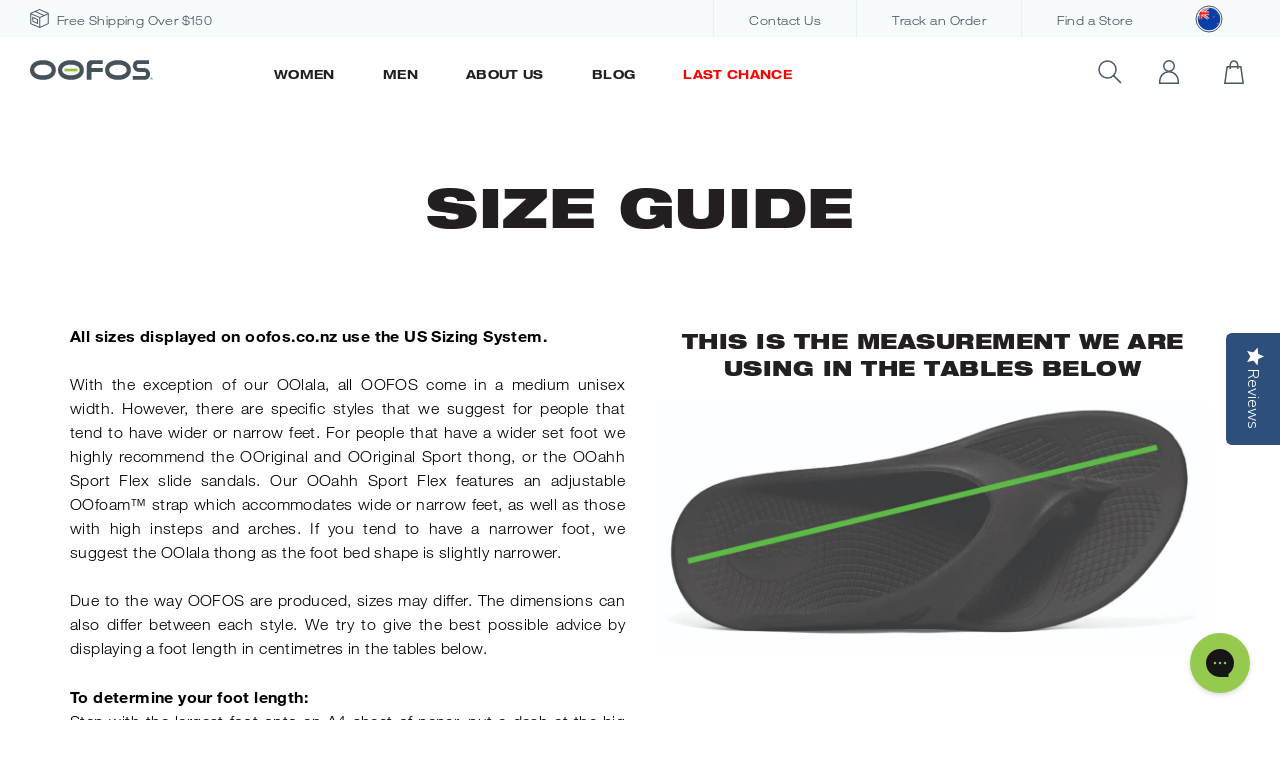

--- FILE ---
content_type: text/html; charset=utf-8
request_url: https://www.oofos.co.nz/pages/oofos-size-guide
body_size: 49924
content:















<!doctype html>
<html class="no-js supports-no-cookies" lang="en">
  <head>
    <script type="text/javascript" id="www-widgetapi-script" src="https://s.ytimg.com/yts/jsbin/www-widgetapi-vflS50iB-/www-widgetapi.js" async=""></script>
    <script src="https://www.youtube.com/player_api"></script><meta charset="utf-8">
<meta http-equiv="X-UA-Compatible" content="IE=edge">
<meta name="viewport" content="width=device-width,initial-scale=1">
<meta name="theme-color" content="">
<meta name="google-site-verification" content="sXjz1EJDqQd75i4k7vcjA_0uD7WNzA5eh71jWa27h00" />

<link rel="canonical" href="https://www.oofos.co.nz/pages/oofos-size-guide"><link rel="shortcut icon" href="//www.oofos.co.nz/cdn/shop/files/favicon_32x32.png?v=1613532881" type="image/png"><title>OOFOS Size Guide
&ndash; oofos.co.nz</title>


<meta property="og:site_name" content="oofos.co.nz">
<meta property="og:url" content="https://www.oofos.co.nz/pages/oofos-size-guide">
<meta property="og:title" content="OOFOS Size Guide">
<meta property="og:type" content="website">
<meta property="og:description" content="OOFOS shoes are engineered to help your feet recover more quickly from a long day or gruelling run than other footwear.">

<meta name="twitter:site" content="@oofosnz">
<meta name="twitter:card" content="summary_large_image">
<meta name="twitter:title" content="OOFOS Size Guide">
<meta name="twitter:description" content="OOFOS shoes are engineered to help your feet recover more quickly from a long day or gruelling run than other footwear.">
<!-- Google Tag Manager -->
<script>
  window.dataLayer = window.dataLayer || []; 
  dataLayer.push({
      'event': 'bva_gtm_init',
      'template': {
        'active': "page.pf-49d53839",
        'name': "page",
        'directory': null,
      },
      
      'localization': {
          'country': "NZ",
          'currency': "NZD",
          'language': "en"
        },
      
      
      
      

      // physical store location? 
      'location': null,
  });
  </script>

  <!-- GTM ID added via Theme Settings -->
  <script>
  (function(w,d,s,l,i){w[l]=w[l]||[];w[l].push({'gtm.start':
  new Date().getTime(),event:'gtm.js'});var f=d.getElementsByTagName(s)[0],
  j=d.createElement(s),dl=l!='dataLayer'?'&l='+l:'';j.async=true;j.src=
  'https://www.googletagmanager.com/gtm.js?id='+i+dl;f.parentNode.insertBefore(j,f);
  })(window,document,'script','dataLayer','GTM-PFRD97G');
  </script>
  <!-- End Google Tag Manager --><!-- Anti-flicker snippet (recommended)  -->
<style>.async-hide { opacity: 0 !important} </style>
<script>(function(a,s,y,n,c,h,i,d,e){s.className+=' '+y;h.start=1*new Date;
h.end=i=function(){s.className=s.className.replace(RegExp(' ?'+y),'')};
(a[n]=a[n]||[]).hide=h;setTimeout(function(){i();h.end=null},c);h.timeout=c;
})(window,document.documentElement,'async-hide','dataLayer',4000,
{'OPT-P3VW6GM':true});</script>

<script async src="https://www.googleoptimize.com/optimize.js?id=OPT-P3VW6GM" onerror="dataLayer.hide.end && dataLayer.hide.end()"></script>
<link href="//www.oofos.co.nz/cdn/shop/t/17/assets/bvaccel.css?v=79863581466141700451744113153" rel="stylesheet" type="text/css" media="all" />
<link href="//www.oofos.co.nz/cdn/shop/t/17/assets/bvaccel-app.css?v=116075037174202780431715019236" rel="stylesheet" type="text/css" media="all" />

<style>[v-cloak] { opacity: 0; max-height: 100vh; }</style><script>
  window.__webpack_public_path__ = "//www.oofos.co.nz/cdn/shop/t/17/assets/"
</script>


<script>
  window.bvaccel = {
  "shop": {
    "currency": "NZD",
    "domain": "www.oofos.co.nz",
    "name": "oofos.co.nz",
    "money_format": "${{amount}}",
    "market": "nz",
    "money_format_with_currency": "${{amount}} NZD",
  },
  "template": "page.pf-49d53839",
  "locale_text": {
    "general": {
      "truncate_text": {
        "read_more": "Read More",
        "read_less": "Read Less"
      }
    },
    "layout": {
      "navigation": {
        "womens": "Women\u0026#39;s",
        "all_womens": "All Women\u0026#39;s",
        "mens": "Men\u0026#39;s",
        "all_mens": "All Men\u0026#39;s",
        "search_placeholder": "What are you looking for?",
        "close_search_text": "CLOSE",
        "locale_modal_save_text":"SAVE",
      }
    },
    "cart": {
      "general": {
        "subtotal": "Subtotal",
        "upsell_add_to_cart": "ADD",
        "upsell_sold_out": "SOLD"
      },
      "sidecart": {
        "title": "My Shopping Cart",
        "cta": "View Cart",
        "keep_shopping": "Keep Shopping"
      }
    },
    "collections": {
      "general": {
        "products": "Products",
        "no_matches": "We couldn\u0026#39;t find any products that matched your filters",
        "link_title": "Browse our {{ title }} collection",
        "see_more": "See More",
        "related_products_swipe": "SWIPE",
        "showing_products": "Showing {{ current }} of {{ total }} Products"
      },
      "filter": {
        "filter_by": "Filter By",
        "apply_filters": "Apply Filters",
        "clear_all": "Clear All",
        "men": "Men",
        "women": "Women"
      },
      "sort": {
        "sort_by": "Sort By",
        "newest": "Newest",
        "oldest": "Oldest",
        "a_z": "A-Z",
        "z_a": "Z-A",
        "lowest_price": "Lowest Price",
        "highest_price": "Highest Price",
        "rating": "Rating",
        "featured_text": "Featured"
      }
    },
    "products": {
      "product": {
        "sold_out": "Sold Out",
        "select_a_size": "Select a Size",
        "add_to_cart": "Add to Cart",
        "back_in_stock_cta": "Email me when it\u0026#39;s back in stock",
        "back_in_stock_newsletter_sign_up": "Sign-up for OOFOS newsletters to be the first to know about new releases and exclusive offers."
      },
      "product_gallery": {
        "click_to_zoom": "click to zoom",
        "show_slide": "Show Slide"
      },
      "product_options": {
        "color": "Color",
        "size": "Size"
      },
      "product_reviews": {
        "no_reviews": "No Reviews Yet",
        "reviews": "Reviews"
      }
    },
    "customer": {
      "login": {
        "title": "Log In",
        "sign_in": "Log In",
        "need_an_account": "Need an Account?",
        "have_an_account": "Already Have an Account?"
      },
      "register": {
        "title": "Create Account",
        "sign_up": "Sign Up",
        "sign_up_for_newsletter": "Sign up for our newsletter"
      }
    }
  },
  "yotpo_id": 
"3TLKxSSQR4eg3iqFztitdU5hZtNGSXIVKCgaWgeU",
  
  "customer_id": null,
  "product": {
    "award_icon_badge": "//www.oofos.co.nz/cdn/shopifycloud/storefront/assets/no-image-160-46f2d4a0_160x.gif",
    "award_icon_badge_alt": "",
    "award_icon_mobile_badge": "//www.oofos.co.nz/cdn/shopifycloud/storefront/assets/no-image-160-46f2d4a0_160x.gif",
    "award_icon_mobile_badge_alt": "",
    "award_icon_badge_two": "//www.oofos.co.nz/cdn/shopifycloud/storefront/assets/no-image-160-46f2d4a0_160x.gif",
    "award_icon_badge_two_alt": "",
    "award_icon_mobile_badge_two": "//www.oofos.co.nz/cdn/shopifycloud/storefront/assets/no-image-160-46f2d4a0_160x.gif",
    "award_icon_mobile_badge_two_alt": "",
    "award_icon_badge_three": "//www.oofos.co.nz/cdn/shopifycloud/storefront/assets/no-image-160-46f2d4a0_160x.gif",
    "award_icon_badge_three_alt": "",
    "award_icon_mobile_badge_three": "//www.oofos.co.nz/cdn/shopifycloud/storefront/assets/no-image-160-46f2d4a0_160x.gif",
    "award_icon_mobile_badge_three_alt": "",
    "award_icon_badge_four": "//www.oofos.co.nz/cdn/shopifycloud/storefront/assets/no-image-160-46f2d4a0_160x.gif",
    "award_icon_badge_four_alt": "",
    "award_icon_mobile_badge_four": "//www.oofos.co.nz/cdn/shopifycloud/storefront/assets/no-image-160-46f2d4a0_160x.gif",
    "award_icon_mobile_badge_four_alt": "",
    "award_icon_badge_five": "//www.oofos.co.nz/cdn/shopifycloud/storefront/assets/no-image-160-46f2d4a0_160x.gif",
    "award_icon_badge_five_alt": "",
    "award_icon_mobile_badge_five": "//www.oofos.co.nz/cdn/shopifycloud/storefront/assets/no-image-160-46f2d4a0_160x.gif",
    "award_icon_mobile_badge_five_alt": "",
    "award_icon_badge_six": "//www.oofos.co.nz/cdn/shopifycloud/storefront/assets/no-image-160-46f2d4a0_160x.gif",
    "award_icon_badge_six_alt": "",
    "award_icon_mobile_badge_six": "//www.oofos.co.nz/cdn/shopifycloud/storefront/assets/no-image-160-46f2d4a0_160x.gif",
    "award_icon_mobile_badge_six_alt": "",
    "award_icon_badge_seven": "//www.oofos.co.nz/cdn/shopifycloud/storefront/assets/no-image-160-46f2d4a0_160x.gif",
    "award_icon_badge_seven_alt": "",
    "award_icon_mobile_badge_seven": "//www.oofos.co.nz/cdn/shopifycloud/storefront/assets/no-image-160-46f2d4a0_160x.gif",
    "award_icon_mobile_badge_seven_alt": "",
    "award_icon_badge_eight": "//www.oofos.co.nz/cdn/shopifycloud/storefront/assets/no-image-160-46f2d4a0_160x.gif",
    "award_icon_badge_eight_alt": "",
    "award_icon_mobile_badge_eight": "//www.oofos.co.nz/cdn/shopifycloud/storefront/assets/no-image-160-46f2d4a0_160x.gif",
    "award_icon_mobile_badge_eight_alt": "",
    "award_icon_badge_nine": "//www.oofos.co.nz/cdn/shopifycloud/storefront/assets/no-image-160-46f2d4a0_160x.gif",
    "award_icon_badge_nine_alt": "",
    "award_icon_mobile_badge_nine": "//www.oofos.co.nz/cdn/shopifycloud/storefront/assets/no-image-160-46f2d4a0_160x.gif",
    "award_icon_mobile_badge_nine_alt": "",
    "award_icon_badge_ten": "//www.oofos.co.nz/cdn/shopifycloud/storefront/assets/no-image-160-46f2d4a0_160x.gif",
    "award_icon_badge_ten_alt": "",
    "award_icon_mobile_badge_ten": "//www.oofos.co.nz/cdn/shopifycloud/storefront/assets/no-image-160-46f2d4a0_160x.gif",
    "award_icon_mobile_badge_ten_alt": "",
    "enable_donate": false,
    "donate_text": "will be donated to The Royal Marsden Cancer Charity (Registered Charity Number 1095197)",
    "donate_value": 1,
    "donate_value_ca": 1,
  }
}
;
</script>

  <script>window.performance && window.performance.mark && window.performance.mark('shopify.content_for_header.start');</script><meta name="google-site-verification" content="y2beYHX__YcWUGWIzxAAgAbiXy8s8NHtTw2a5IjT1CU">
<meta id="shopify-digital-wallet" name="shopify-digital-wallet" content="/18268845/digital_wallets/dialog">
<meta name="shopify-checkout-api-token" content="6504360b3b13335a4385e95bfb51fd93">
<script async="async" src="/checkouts/internal/preloads.js?locale=en-NZ"></script>
<link rel="preconnect" href="https://shop.app" crossorigin="anonymous">
<script async="async" src="https://shop.app/checkouts/internal/preloads.js?locale=en-NZ&shop_id=18268845" crossorigin="anonymous"></script>
<script id="apple-pay-shop-capabilities" type="application/json">{"shopId":18268845,"countryCode":"NZ","currencyCode":"NZD","merchantCapabilities":["supports3DS"],"merchantId":"gid:\/\/shopify\/Shop\/18268845","merchantName":"oofos.co.nz","requiredBillingContactFields":["postalAddress","email"],"requiredShippingContactFields":["postalAddress","email"],"shippingType":"shipping","supportedNetworks":["visa","masterCard","amex","jcb"],"total":{"type":"pending","label":"oofos.co.nz","amount":"1.00"},"shopifyPaymentsEnabled":true,"supportsSubscriptions":true}</script>
<script id="shopify-features" type="application/json">{"accessToken":"6504360b3b13335a4385e95bfb51fd93","betas":["rich-media-storefront-analytics"],"domain":"www.oofos.co.nz","predictiveSearch":true,"shopId":18268845,"locale":"en"}</script>
<script>var Shopify = Shopify || {};
Shopify.shop = "oofos-new-zealand.myshopify.com";
Shopify.locale = "en";
Shopify.currency = {"active":"NZD","rate":"1.0"};
Shopify.country = "NZ";
Shopify.theme = {"name":"april-2024-1.25.0 (20240429)","id":127405850726,"schema_name":"oofos","schema_version":"1.0.0","theme_store_id":null,"role":"main"};
Shopify.theme.handle = "null";
Shopify.theme.style = {"id":null,"handle":null};
Shopify.cdnHost = "www.oofos.co.nz/cdn";
Shopify.routes = Shopify.routes || {};
Shopify.routes.root = "/";</script>
<script type="module">!function(o){(o.Shopify=o.Shopify||{}).modules=!0}(window);</script>
<script>!function(o){function n(){var o=[];function n(){o.push(Array.prototype.slice.apply(arguments))}return n.q=o,n}var t=o.Shopify=o.Shopify||{};t.loadFeatures=n(),t.autoloadFeatures=n()}(window);</script>
<script>
  window.ShopifyPay = window.ShopifyPay || {};
  window.ShopifyPay.apiHost = "shop.app\/pay";
  window.ShopifyPay.redirectState = null;
</script>
<script id="shop-js-analytics" type="application/json">{"pageType":"page"}</script>
<script defer="defer" async type="module" src="//www.oofos.co.nz/cdn/shopifycloud/shop-js/modules/v2/client.init-shop-cart-sync_BN7fPSNr.en.esm.js"></script>
<script defer="defer" async type="module" src="//www.oofos.co.nz/cdn/shopifycloud/shop-js/modules/v2/chunk.common_Cbph3Kss.esm.js"></script>
<script defer="defer" async type="module" src="//www.oofos.co.nz/cdn/shopifycloud/shop-js/modules/v2/chunk.modal_DKumMAJ1.esm.js"></script>
<script type="module">
  await import("//www.oofos.co.nz/cdn/shopifycloud/shop-js/modules/v2/client.init-shop-cart-sync_BN7fPSNr.en.esm.js");
await import("//www.oofos.co.nz/cdn/shopifycloud/shop-js/modules/v2/chunk.common_Cbph3Kss.esm.js");
await import("//www.oofos.co.nz/cdn/shopifycloud/shop-js/modules/v2/chunk.modal_DKumMAJ1.esm.js");

  window.Shopify.SignInWithShop?.initShopCartSync?.({"fedCMEnabled":true,"windoidEnabled":true});

</script>
<script>
  window.Shopify = window.Shopify || {};
  if (!window.Shopify.featureAssets) window.Shopify.featureAssets = {};
  window.Shopify.featureAssets['shop-js'] = {"shop-cart-sync":["modules/v2/client.shop-cart-sync_CJVUk8Jm.en.esm.js","modules/v2/chunk.common_Cbph3Kss.esm.js","modules/v2/chunk.modal_DKumMAJ1.esm.js"],"init-fed-cm":["modules/v2/client.init-fed-cm_7Fvt41F4.en.esm.js","modules/v2/chunk.common_Cbph3Kss.esm.js","modules/v2/chunk.modal_DKumMAJ1.esm.js"],"init-shop-email-lookup-coordinator":["modules/v2/client.init-shop-email-lookup-coordinator_Cc088_bR.en.esm.js","modules/v2/chunk.common_Cbph3Kss.esm.js","modules/v2/chunk.modal_DKumMAJ1.esm.js"],"init-windoid":["modules/v2/client.init-windoid_hPopwJRj.en.esm.js","modules/v2/chunk.common_Cbph3Kss.esm.js","modules/v2/chunk.modal_DKumMAJ1.esm.js"],"shop-button":["modules/v2/client.shop-button_B0jaPSNF.en.esm.js","modules/v2/chunk.common_Cbph3Kss.esm.js","modules/v2/chunk.modal_DKumMAJ1.esm.js"],"shop-cash-offers":["modules/v2/client.shop-cash-offers_DPIskqss.en.esm.js","modules/v2/chunk.common_Cbph3Kss.esm.js","modules/v2/chunk.modal_DKumMAJ1.esm.js"],"shop-toast-manager":["modules/v2/client.shop-toast-manager_CK7RT69O.en.esm.js","modules/v2/chunk.common_Cbph3Kss.esm.js","modules/v2/chunk.modal_DKumMAJ1.esm.js"],"init-shop-cart-sync":["modules/v2/client.init-shop-cart-sync_BN7fPSNr.en.esm.js","modules/v2/chunk.common_Cbph3Kss.esm.js","modules/v2/chunk.modal_DKumMAJ1.esm.js"],"init-customer-accounts-sign-up":["modules/v2/client.init-customer-accounts-sign-up_CfPf4CXf.en.esm.js","modules/v2/client.shop-login-button_DeIztwXF.en.esm.js","modules/v2/chunk.common_Cbph3Kss.esm.js","modules/v2/chunk.modal_DKumMAJ1.esm.js"],"pay-button":["modules/v2/client.pay-button_CgIwFSYN.en.esm.js","modules/v2/chunk.common_Cbph3Kss.esm.js","modules/v2/chunk.modal_DKumMAJ1.esm.js"],"init-customer-accounts":["modules/v2/client.init-customer-accounts_DQ3x16JI.en.esm.js","modules/v2/client.shop-login-button_DeIztwXF.en.esm.js","modules/v2/chunk.common_Cbph3Kss.esm.js","modules/v2/chunk.modal_DKumMAJ1.esm.js"],"avatar":["modules/v2/client.avatar_BTnouDA3.en.esm.js"],"init-shop-for-new-customer-accounts":["modules/v2/client.init-shop-for-new-customer-accounts_CsZy_esa.en.esm.js","modules/v2/client.shop-login-button_DeIztwXF.en.esm.js","modules/v2/chunk.common_Cbph3Kss.esm.js","modules/v2/chunk.modal_DKumMAJ1.esm.js"],"shop-follow-button":["modules/v2/client.shop-follow-button_BRMJjgGd.en.esm.js","modules/v2/chunk.common_Cbph3Kss.esm.js","modules/v2/chunk.modal_DKumMAJ1.esm.js"],"checkout-modal":["modules/v2/client.checkout-modal_B9Drz_yf.en.esm.js","modules/v2/chunk.common_Cbph3Kss.esm.js","modules/v2/chunk.modal_DKumMAJ1.esm.js"],"shop-login-button":["modules/v2/client.shop-login-button_DeIztwXF.en.esm.js","modules/v2/chunk.common_Cbph3Kss.esm.js","modules/v2/chunk.modal_DKumMAJ1.esm.js"],"lead-capture":["modules/v2/client.lead-capture_DXYzFM3R.en.esm.js","modules/v2/chunk.common_Cbph3Kss.esm.js","modules/v2/chunk.modal_DKumMAJ1.esm.js"],"shop-login":["modules/v2/client.shop-login_CA5pJqmO.en.esm.js","modules/v2/chunk.common_Cbph3Kss.esm.js","modules/v2/chunk.modal_DKumMAJ1.esm.js"],"payment-terms":["modules/v2/client.payment-terms_BxzfvcZJ.en.esm.js","modules/v2/chunk.common_Cbph3Kss.esm.js","modules/v2/chunk.modal_DKumMAJ1.esm.js"]};
</script>
<script>(function() {
  var isLoaded = false;
  function asyncLoad() {
    if (isLoaded) return;
    isLoaded = true;
    var urls = ["https:\/\/chimpstatic.com\/mcjs-connected\/js\/users\/67008f2488f8f4370be620668\/84f786b436abab1a751f4d7e7.js?shop=oofos-new-zealand.myshopify.com","https:\/\/config.gorgias.chat\/bundle-loader\/01J71Y7334JGBSSSZZJ6DYPYR9?source=shopify1click\u0026shop=oofos-new-zealand.myshopify.com","https:\/\/na.shgcdn3.com\/pixel-collector.js?shop=oofos-new-zealand.myshopify.com","\/\/backinstock.useamp.com\/widget\/43031_1767156932.js?category=bis\u0026v=6\u0026shop=oofos-new-zealand.myshopify.com","https:\/\/public.9gtb.com\/loader.js?g_cvt_id=39630257-9d5a-4a1b-8843-7040be93e31b\u0026shop=oofos-new-zealand.myshopify.com"];
    for (var i = 0; i < urls.length; i++) {
      var s = document.createElement('script');
      s.type = 'text/javascript';
      s.async = true;
      s.src = urls[i];
      var x = document.getElementsByTagName('script')[0];
      x.parentNode.insertBefore(s, x);
    }
  };
  if(window.attachEvent) {
    window.attachEvent('onload', asyncLoad);
  } else {
    window.addEventListener('load', asyncLoad, false);
  }
})();</script>
<script id="__st">var __st={"a":18268845,"offset":46800,"reqid":"d08467b2-7a77-4199-819d-ef250d2c61bf-1770063661","pageurl":"www.oofos.co.nz\/pages\/oofos-size-guide","s":"pages-101056512102","u":"7b452df5732e","p":"page","rtyp":"page","rid":101056512102};</script>
<script>window.ShopifyPaypalV4VisibilityTracking = true;</script>
<script id="captcha-bootstrap">!function(){'use strict';const t='contact',e='account',n='new_comment',o=[[t,t],['blogs',n],['comments',n],[t,'customer']],c=[[e,'customer_login'],[e,'guest_login'],[e,'recover_customer_password'],[e,'create_customer']],r=t=>t.map((([t,e])=>`form[action*='/${t}']:not([data-nocaptcha='true']) input[name='form_type'][value='${e}']`)).join(','),a=t=>()=>t?[...document.querySelectorAll(t)].map((t=>t.form)):[];function s(){const t=[...o],e=r(t);return a(e)}const i='password',u='form_key',d=['recaptcha-v3-token','g-recaptcha-response','h-captcha-response',i],f=()=>{try{return window.sessionStorage}catch{return}},m='__shopify_v',_=t=>t.elements[u];function p(t,e,n=!1){try{const o=window.sessionStorage,c=JSON.parse(o.getItem(e)),{data:r}=function(t){const{data:e,action:n}=t;return t[m]||n?{data:e,action:n}:{data:t,action:n}}(c);for(const[e,n]of Object.entries(r))t.elements[e]&&(t.elements[e].value=n);n&&o.removeItem(e)}catch(o){console.error('form repopulation failed',{error:o})}}const l='form_type',E='cptcha';function T(t){t.dataset[E]=!0}const w=window,h=w.document,L='Shopify',v='ce_forms',y='captcha';let A=!1;((t,e)=>{const n=(g='f06e6c50-85a8-45c8-87d0-21a2b65856fe',I='https://cdn.shopify.com/shopifycloud/storefront-forms-hcaptcha/ce_storefront_forms_captcha_hcaptcha.v1.5.2.iife.js',D={infoText:'Protected by hCaptcha',privacyText:'Privacy',termsText:'Terms'},(t,e,n)=>{const o=w[L][v],c=o.bindForm;if(c)return c(t,g,e,D).then(n);var r;o.q.push([[t,g,e,D],n]),r=I,A||(h.body.append(Object.assign(h.createElement('script'),{id:'captcha-provider',async:!0,src:r})),A=!0)});var g,I,D;w[L]=w[L]||{},w[L][v]=w[L][v]||{},w[L][v].q=[],w[L][y]=w[L][y]||{},w[L][y].protect=function(t,e){n(t,void 0,e),T(t)},Object.freeze(w[L][y]),function(t,e,n,w,h,L){const[v,y,A,g]=function(t,e,n){const i=e?o:[],u=t?c:[],d=[...i,...u],f=r(d),m=r(i),_=r(d.filter((([t,e])=>n.includes(e))));return[a(f),a(m),a(_),s()]}(w,h,L),I=t=>{const e=t.target;return e instanceof HTMLFormElement?e:e&&e.form},D=t=>v().includes(t);t.addEventListener('submit',(t=>{const e=I(t);if(!e)return;const n=D(e)&&!e.dataset.hcaptchaBound&&!e.dataset.recaptchaBound,o=_(e),c=g().includes(e)&&(!o||!o.value);(n||c)&&t.preventDefault(),c&&!n&&(function(t){try{if(!f())return;!function(t){const e=f();if(!e)return;const n=_(t);if(!n)return;const o=n.value;o&&e.removeItem(o)}(t);const e=Array.from(Array(32),(()=>Math.random().toString(36)[2])).join('');!function(t,e){_(t)||t.append(Object.assign(document.createElement('input'),{type:'hidden',name:u})),t.elements[u].value=e}(t,e),function(t,e){const n=f();if(!n)return;const o=[...t.querySelectorAll(`input[type='${i}']`)].map((({name:t})=>t)),c=[...d,...o],r={};for(const[a,s]of new FormData(t).entries())c.includes(a)||(r[a]=s);n.setItem(e,JSON.stringify({[m]:1,action:t.action,data:r}))}(t,e)}catch(e){console.error('failed to persist form',e)}}(e),e.submit())}));const S=(t,e)=>{t&&!t.dataset[E]&&(n(t,e.some((e=>e===t))),T(t))};for(const o of['focusin','change'])t.addEventListener(o,(t=>{const e=I(t);D(e)&&S(e,y())}));const B=e.get('form_key'),M=e.get(l),P=B&&M;t.addEventListener('DOMContentLoaded',(()=>{const t=y();if(P)for(const e of t)e.elements[l].value===M&&p(e,B);[...new Set([...A(),...v().filter((t=>'true'===t.dataset.shopifyCaptcha))])].forEach((e=>S(e,t)))}))}(h,new URLSearchParams(w.location.search),n,t,e,['guest_login'])})(!0,!0)}();</script>
<script integrity="sha256-4kQ18oKyAcykRKYeNunJcIwy7WH5gtpwJnB7kiuLZ1E=" data-source-attribution="shopify.loadfeatures" defer="defer" src="//www.oofos.co.nz/cdn/shopifycloud/storefront/assets/storefront/load_feature-a0a9edcb.js" crossorigin="anonymous"></script>
<script crossorigin="anonymous" defer="defer" src="//www.oofos.co.nz/cdn/shopifycloud/storefront/assets/shopify_pay/storefront-65b4c6d7.js?v=20250812"></script>
<script data-source-attribution="shopify.dynamic_checkout.dynamic.init">var Shopify=Shopify||{};Shopify.PaymentButton=Shopify.PaymentButton||{isStorefrontPortableWallets:!0,init:function(){window.Shopify.PaymentButton.init=function(){};var t=document.createElement("script");t.src="https://www.oofos.co.nz/cdn/shopifycloud/portable-wallets/latest/portable-wallets.en.js",t.type="module",document.head.appendChild(t)}};
</script>
<script data-source-attribution="shopify.dynamic_checkout.buyer_consent">
  function portableWalletsHideBuyerConsent(e){var t=document.getElementById("shopify-buyer-consent"),n=document.getElementById("shopify-subscription-policy-button");t&&n&&(t.classList.add("hidden"),t.setAttribute("aria-hidden","true"),n.removeEventListener("click",e))}function portableWalletsShowBuyerConsent(e){var t=document.getElementById("shopify-buyer-consent"),n=document.getElementById("shopify-subscription-policy-button");t&&n&&(t.classList.remove("hidden"),t.removeAttribute("aria-hidden"),n.addEventListener("click",e))}window.Shopify?.PaymentButton&&(window.Shopify.PaymentButton.hideBuyerConsent=portableWalletsHideBuyerConsent,window.Shopify.PaymentButton.showBuyerConsent=portableWalletsShowBuyerConsent);
</script>
<script data-source-attribution="shopify.dynamic_checkout.cart.bootstrap">document.addEventListener("DOMContentLoaded",(function(){function t(){return document.querySelector("shopify-accelerated-checkout-cart, shopify-accelerated-checkout")}if(t())Shopify.PaymentButton.init();else{new MutationObserver((function(e,n){t()&&(Shopify.PaymentButton.init(),n.disconnect())})).observe(document.body,{childList:!0,subtree:!0})}}));
</script>
<link id="shopify-accelerated-checkout-styles" rel="stylesheet" media="screen" href="https://www.oofos.co.nz/cdn/shopifycloud/portable-wallets/latest/accelerated-checkout-backwards-compat.css" crossorigin="anonymous">
<style id="shopify-accelerated-checkout-cart">
        #shopify-buyer-consent {
  margin-top: 1em;
  display: inline-block;
  width: 100%;
}

#shopify-buyer-consent.hidden {
  display: none;
}

#shopify-subscription-policy-button {
  background: none;
  border: none;
  padding: 0;
  text-decoration: underline;
  font-size: inherit;
  cursor: pointer;
}

#shopify-subscription-policy-button::before {
  box-shadow: none;
}

      </style>

<script>window.performance && window.performance.mark && window.performance.mark('shopify.content_for_header.end');</script>
  





  <script type="text/javascript">
    
      window.__shgMoneyFormat = window.__shgMoneyFormat || {"NZD":{"currency":"NZD","currency_symbol":"$","currency_symbol_location":"left","decimal_places":2,"decimal_separator":".","thousands_separator":","}};
    
    window.__shgCurrentCurrencyCode = window.__shgCurrentCurrencyCode || {
      currency: "NZD",
      currency_symbol: "$",
      decimal_separator: ".",
      thousands_separator: ",",
      decimal_places: 2,
      currency_symbol_location: "left"
    };
  </script>



    
  
  

<script type="text/javascript">
  
    window.SHG_CUSTOMER = null;
  
</script>











  <!-- PageFly meta image -->


<!-- PageFly Header Render begins -->
  
  <script>
    window.addEventListener('load', () => {
      // fallback for gtag when not initialized
      if(typeof window.gtag !== 'function') {
        window.gtag = (str1, str2, obj) => {
        }
      }
    }) 
  </script>
  <!-- PageFly begins loading Google fonts --><link rel="preconnect" href="https://fonts.googleapis.com"><link rel="preconnect" href="https://fonts.gstatic.com" crossorigin><link rel="preload" as="style" fetchpriority="low" href="https://fonts.googleapis.com/css2?family=Playfair+Display:wght@400&family=Lato:wght@400&family=Source+Sans+Pro:wght@400&display=block"><link rel="stylesheet" href="https://fonts.googleapis.com/css2?family=Playfair+Display:wght@400&family=Lato:wght@400&family=Source+Sans+Pro:wght@400&display=block" media="(min-width: 640px)"><link rel="stylesheet" href="https://fonts.googleapis.com/css2?family=Playfair+Display:wght@400&family=Lato:wght@400&family=Source+Sans+Pro:wght@400&display=block" media="print" onload="this.onload=null;this.media='all'"><!-- PageFly ends loading Google fonts -->

<style>.__pf .pf-c-ct,.__pf .pf-c-lt,.__pf .pf-c-rt{align-content:flex-start}.__pf .oh,.pf-sr-only{overflow:hidden}.__pf img,.__pf video{max-width:100%;border:0;vertical-align:middle}.__pf [tabIndex],.__pf button,.__pf input,.__pf select,.__pf textarea{touch-action:manipulation}.__pf:not([data-pf-editor-version=gen-2]) :focus-visible{outline:0!important;box-shadow:none!important}.__pf:not([data-pf-editor-version=gen-2]) :not(input):not(select):not(textarea):not([data-active=true]):focus-visible{border:none!important}.__pf *,.__pf :after,.__pf :before{box-sizing:border-box}.__pf [disabled],.__pf [readonly]{cursor:default}.__pf [data-href],.__pf button:not([data-pf-id]):hover{cursor:pointer}.__pf [disabled]:not([disabled=false]),.pf-dialog svg{pointer-events:none}.__pf [hidden]{display:none!important}.__pf [data-link=inherit]{color:inherit;text-decoration:none}.__pf [data-pf-placeholder]{outline:0;height:auto;display:none;pointer-events:none!important}.__pf .pf-ifr,.__pf [style*="--ratio"] img{height:100%;left:0;top:0;width:100%;position:absolute}.__pf .pf-r,.__pf .pf-r-eh>.pf-c{display:flex}.__pf [style*="--cw"]{padding:0 15px;width:100%;margin:auto;max-width:var(--cw)}.__pf .pf-ifr{border:0}.__pf .pf-bg-lazy{background-image:none!important}.__pf .pf-r{flex-wrap:wrap}.__pf .pf-r-dg{display:grid}.__pf [style*="--c-xs"]{max-width:calc(100%/12*var(--c-xs));flex-basis:calc(100%/12*var(--c-xs))}.__pf [style*="--s-xs"]{margin:0 calc(-1 * var(--s-xs))}.__pf [style*="--s-xs"]>.pf-c{padding:var(--s-xs)}.__pf .pf-r-ew>.pf-c{flex-grow:1;flex-basis:0}.__pf [style*="--ew-xs"]>.pf-c{flex-basis:calc(100% / var(--ew-xs));max-width:calc(100% / var(--ew-xs))}.__pf [style*="--ratio"]{position:relative;padding-bottom:var(--ratio)}.main-content{padding:0}.footer-section,.site-footer,.site-footer-wrapper,main .accent-background+.shopify-section{margin:0}@media (max-width:767.4999px){.__pf .pf-hide{display:none!important}}@media (max-width:1024.4999px) and (min-width:767.5px){.__pf .pf-sm-hide{display:none!important}}@media (max-width:1199.4999px) and (min-width:1024.5px){.__pf .pf-md-hide{display:none!important}}@media (min-width:767.5px){.__pf [style*="--s-sm"]{margin:0 calc(-1 * var(--s-sm))}.__pf [style*="--c-sm"]{max-width:calc(100%/12*var(--c-sm));flex-basis:calc(100%/12*var(--c-sm))}.__pf [style*="--s-sm"]>.pf-c{padding:var(--s-sm)}.__pf [style*="--ew-sm"]>.pf-c{flex-basis:calc(100% / var(--ew-sm));max-width:calc(100% / var(--ew-sm))}}@media (min-width:1024.5px){.__pf [style*="--s-md"]{margin:0 calc(-1 * var(--s-md))}.__pf [style*="--c-md"]{max-width:calc(100%/12*var(--c-md));flex-basis:calc(100%/12*var(--c-md))}.__pf [style*="--s-md"]>.pf-c{padding:var(--s-md)}.__pf [style*="--ew-md"]>.pf-c{flex-basis:calc(100% / var(--ew-md));max-width:calc(100% / var(--ew-md))}}@media (min-width:1199.5px){.__pf [style*="--s-lg"]{margin:0 calc(-1 * var(--s-lg))}.__pf [style*="--c-lg"]{max-width:calc(100%/12*var(--c-lg));flex-basis:calc(100%/12*var(--c-lg))}.__pf [style*="--s-lg"]>.pf-c{padding:var(--s-lg)}.__pf [style*="--ew-lg"]>.pf-c{flex-basis:calc(100% / var(--ew-lg));max-width:calc(100% / var(--ew-lg))}.__pf .pf-lg-hide{display:none!important}}.__pf .pf-r-eh>.pf-c>div{width:100%}.__pf .pf-c-lt{justify-content:flex-start;align-items:flex-start}.__pf .pf-c-ct{justify-content:center;align-items:flex-start}.__pf .pf-c-rt{justify-content:flex-end;align-items:flex-start}.__pf .pf-c-lm{justify-content:flex-start;align-items:center;align-content:center}.__pf .pf-c-cm{justify-content:center;align-items:center;align-content:center}.__pf .pf-c-rm{justify-content:flex-end;align-items:center;align-content:center}.__pf .pf-c-cb,.__pf .pf-c-lb,.__pf .pf-c-rb{align-content:flex-end}.__pf .pf-c-lb{justify-content:flex-start;align-items:flex-end}.__pf .pf-c-cb{justify-content:center;align-items:flex-end}.__pf .pf-c-rb{justify-content:flex-end;align-items:flex-end}.pf-no-border:not(:focus-visible){border:none;outline:0}.pf-sr-only{position:absolute;width:1px;height:1px;padding:0;clip:rect(0,0,0,0);white-space:nowrap;clip-path:inset(50%);border:0}.pf-close-dialog-btn,.pf-dialog{background:0 0;border:none;padding:0}.pf-visibility-hidden{visibility:hidden}.pf-dialog{top:50%;left:50%;transform:translate(-50%,-50%);max-height:min(calc(9/16*100vw),calc(100% - 6px - 2em));-webkit-overflow-scrolling:touch;overflow:hidden;margin:0}.pf-dialog::backdrop{background:rgba(0,0,0,.9);opacity:1}.pf-close-dialog-btn{position:absolute;top:0;right:0;height:16px;margin-bottom:8px;cursor:pointer}.pf-close-dialog-btn:not(:focus-visible){box-shadow:none}.pf-dialog-content{display:block;margin:24px auto auto;width:100%;height:calc(100% - 24px)}.pf-dialog-content>*{width:100%;height:100%;border:0}</style>
<style>@media all{.__pf{--pf-primary-color:rgb(150, 201, 79);--pf-secondary-color:rgb(73, 89, 101);--pf-foreground-color:rgb(35, 31, 32);--pf-background-color:rgb(255, 255, 255);--pf-color-5:rgb(118, 118, 118);--pf-color-6:rgb(236, 20, 90);--pf-color-7:rgb(121, 202, 216);--pf-color-8:rgb(240, 240, 240);--pf-primary-font:"Playfair Display";--pf-secondary-font:"Lato";--pf-tertiary-font:"Source Sans Pro";--pf-4th-font:"Source Sans Pro";--pf-5th-font:"Source Sans Pro";--pf-6th-font:"Source Sans Pro"}.__pf .pf-gs-button-1{cursor:pointer;position:relative;display:inline-block;text-align:center;padding:18px 32px 14px;background-color:var(--pf-primary-color);border:0 solid #96ca4f;transition:.3s;font-size:14px;line-height:1.5;letter-spacing:.0375rem;text-decoration:none;text-transform:uppercase;white-space:nowrap;overflow:hidden;color:var(--pf-foreground-color);font-family:"Helvetica Neue Pro Ex",Arial,sans-serif;font-weight:900}.__pf .pf-gs-button-2,.__pf .pf-gs-button-3{padding:12px 20px;font-size:16px;line-height:16px;letter-spacing:0;margin:0}.__pf .pf-gs-button-2{color:#919da9;border:1px solid #919da9}.__pf .pf-gs-button-3{background-color:#919da9;color:#fff;border-radius:40px}.__pf .pf-gs-button-4{color:#919da9;border-radius:40px;border:1px solid #919da9;padding:12px 20px;margin:0;font-size:16px;line-height:16px;letter-spacing:0}.__pf .pf-gs-button-5,.__pf .pf-gs-button-6{color:#919da9;border-style:solid;border-color:#919da9;padding:12px 20px;font-size:16px;line-height:16px;letter-spacing:0}.__pf .pf-gs-button-5{border-width:0 0 3px;margin:0}.__pf .pf-gs-button-6{border-width:0 3px 3px 0;margin:0}.__pf .pf-gs-icon-1,.__pf .pf-gs-icon-2{background-color:#919da9;color:#fff;padding:8px;margin:0;border-style:none}.__pf .pf-gs-button-1:hover{color:#fff;background:#000}.__pf .pf-gs-icon-1{border-radius:0}.__pf .pf-gs-icon-2{border-radius:50%}.__pf .pf-gs-icon-3,.__pf .pf-gs-icon-4{background-color:#fff;color:#919da9;padding:8px;margin:0;border:1px solid #919da9}.__pf .pf-gs-icon-4{border-radius:50%}.__pf .pf-gs-icon-5,.__pf .pf-gs-icon-6{background-color:#f5f5f5;color:#919da9;padding:8px;margin:0;border:1px solid #919da9}.__pf .pf-gs-icon-6{border-radius:50%}.__pf .pf-gs-image-1{width:100%}.__pf .pf-gs-image-2{border:3px solid #919da9;width:100%}.__pf .pf-gs-image-3{border:3px solid #919da9;padding:10px;width:100%}.__pf .pf-gs-image-4,.__pf .pf-gs-image-5{border-radius:50%;width:100%}.__pf .pf-gs-image-5{border:3px solid #919da9}.__pf .pf-gs-image-6{border-radius:50%;border:3px solid #919da9;padding:10px;width:100%}.__pf .pf-gs-heading-1,.__pf .pf-gs-heading-2{letter-spacing:0;font-weight:900;margin:0 0 10px;padding:0}.__pf .pf-gs-heading-1{font-size:40px;line-height:48px;text-transform:none;color:var(--pf-foreground-color);font-family:"Helvetica Neue Pro Ex",Arial,sans-serif}.__pf .pf-gs-heading-2,.__pf .pf-gs-heading-3{color:var(--pf-foreground-color);text-transform:none;line-height:34px;font-family:"Helvetica Neue Pro Ex",Arial,sans-serif}.__pf .pf-gs-heading-2{font-size:26px}.__pf .pf-gs-heading-3{font-size:25px;font-weight:300;letter-spacing:1px;padding:0;margin:0 0 10px}.__pf .pf-gs-heading-4,.__pf .pf-gs-heading-5{font-size:18px;line-height:24px;text-transform:none;color:var(--pf-foreground-color);padding:0;margin:0 0 10px}.__pf .pf-gs-heading-4{letter-spacing:0;font-family:"Helvetica Neue Pro Ex",Arial,sans-serif;font-weight:900}.__pf .pf-gs-heading-5{letter-spacing:3px;font-family:"Helvetica Neue Pro Ex",Arial,sans-serif;font-weight:300}.__pf .pf-gs-heading-6,.__pf .pf-gs-paragraph-1{font-size:16px;font-family:"Helvetica Neue Pro Ex",Arial,sans-serif}.__pf .pf-gs-heading-6{text-transform:none;color:var(--pf-foreground-color);line-height:20px;letter-spacing:0;font-weight:900;padding:0;margin:0 0 10px}.__pf .pf-gs-paragraph-1,.__pf .pf-gs-paragraph-2{text-transform:none;color:var(--pf-foreground-color);letter-spacing:1px}.__pf .pf-gs-paragraph-1{line-height:26px;font-weight:300}.__pf .pf-gs-paragraph-2{font-size:18px;line-height:28px;font-family:"Helvetica Neue Pro Ex",Arial,sans-serif;font-weight:300}.__pf .pf-gs-paragraph-3,.__pf .pf-gs-paragraph-4{text-transform:none;color:var(--pf-foreground-color);letter-spacing:0;font-family:"Helvetica Neue Pro Ex",Arial,sans-serif;font-weight:300}.__pf .pf-gs-paragraph-3{font-size:14px;line-height:26px}.__pf .pf-gs-paragraph-4{font-size:12px;line-height:22px}.__pf .pf-gs-divider-1,.__pf .pf-gs-divider-2,.__pf .pf-gs-divider-3{padding:16px 0;margin:0;font-size:2px}.__pf .pf-gs-divider-1{color:#919da9}.__pf .pf-gs-divider-2{color:#444749}.__pf .pf-gs-divider-3{color:#b9bfca}}</style>
<style>.pf-color-scheme-1,.pf-color-scheme-2{--pf-scheme-shadow-color:rgb(0, 0, 0, 0.25)}.pf-color-scheme-1{--pf-scheme-bg-color: ;--pf-scheme-text-color: ;--pf-scheme-btn-bg-color: ;--pf-scheme-btn-text-color: ;--pf-scheme-border-color: ;background-color:var(--pf-scheme-bg-color);background-image:var(--pf-scheme-bg-gradient-color);border-color:var(--pf-scheme-border-color);color:var(--pf-scheme-text-color)}.pf-color-scheme-2,.pf-color-scheme-3{--pf-scheme-btn-text-color:rgb(255, 255, 255);background-color:var(--pf-scheme-bg-color);background-image:var(--pf-scheme-bg-gradient-color);border-color:var(--pf-scheme-border-color);color:var(--pf-scheme-text-color)}.pf-color-scheme-2{--pf-scheme-bg-color:rgba(255, 255, 255, 0);--pf-scheme-text-color:rgb(0, 0, 0);--pf-scheme-btn-bg-color:rgb(145, 157, 169);--pf-scheme-border-color:rgba(0, 0, 0)}.pf-color-scheme-3,.pf-color-scheme-4{--pf-scheme-text-color:rgb(18, 18, 18);--pf-scheme-btn-bg-color:rgb(18, 18, 18);--pf-scheme-border-color:rgb(18, 18, 18)}.pf-color-scheme-3{--pf-scheme-bg-color:rgb(255, 255, 255);--pf-scheme-shadow-color:rgb(18, 18, 18)}.pf-color-scheme-4{--pf-scheme-bg-color:rgb(243, 243, 243);--pf-scheme-btn-text-color:rgb(243, 243, 243);--pf-scheme-shadow-color:rgb(18, 18, 18);background-color:var(--pf-scheme-bg-color);background-image:var(--pf-scheme-bg-gradient-color);border-color:var(--pf-scheme-border-color);color:var(--pf-scheme-text-color)}.pf-color-scheme-5,.pf-color-scheme-6,.pf-color-scheme-7{--pf-scheme-text-color:rgb(255, 255, 255);--pf-scheme-btn-bg-color:rgb(255, 255, 255);--pf-scheme-border-color:rgb(255, 255, 255);--pf-scheme-shadow-color:rgb(18, 18, 18);background-color:var(--pf-scheme-bg-color);background-image:var(--pf-scheme-bg-gradient-color);border-color:var(--pf-scheme-border-color);color:var(--pf-scheme-text-color)}.pf-color-scheme-5{--pf-scheme-bg-color:rgb(36, 40, 51);--pf-scheme-btn-text-color:rgb(0, 0, 0)}.pf-color-scheme-6{--pf-scheme-bg-color:rgb(18, 18, 18);--pf-scheme-btn-text-color:rgb(18, 18, 18)}.pf-color-scheme-7{--pf-scheme-bg-color:rgb(51, 79, 180);--pf-scheme-btn-text-color:rgb(51, 79, 180)}[data-pf-type^=Button]{background-color:var(--pf-scheme-btn-bg-color);background-image:var(--pf-scheme-btn-bg-gradient-color);color:var(--pf-scheme-btn-text-color)}@media all{.__pf .pf-button-2,.__pf .pf-text-2{font-family:"Helvetica Neue Pro Ex",Arial,sans-serif}.__pf .pf-button-2{cursor:pointer;position:relative;display:inline-block;text-align:center;padding:18px 32px 14px;background-color:#96c94f;border:0 solid #96ca4f;transition:.3s;font-size:14px;line-height:1.5;letter-spacing:.0375rem;text-decoration:none;text-transform:uppercase;white-space:nowrap;overflow:hidden;color:#231f20;font-weight:900}.__pf .pf-button-3,.__pf .pf-button-4{padding:12px 20px;margin:0;font-size:16px;line-height:16px;letter-spacing:0}.__pf .pf-button-3{color:#919da9;border:1px solid #919da9}.__pf .pf-button-4{background-color:#919da9;color:#fff;border-radius:40px}.__pf .pf-button-5{color:#919da9;border-radius:40px;border:1px solid #919da9;padding:12px 20px;margin:0;font-size:16px;line-height:16px;letter-spacing:0}.__pf .pf-button-6,.__pf .pf-button-7{color:#919da9;border-style:solid;border-color:#919da9;margin:0;line-height:16px;letter-spacing:0;padding:12px 20px;font-size:16px}.__pf .pf-button-6{border-width:0 0 3px}.__pf .pf-button-7{border-width:0 3px 3px 0}.__pf .pf-text-2,.__pf .pf-text-3{text-transform:none;letter-spacing:1px}.__pf .pf-button-8{background-color:#919da9;color:#fff;padding:12px 20px}.__pf .pf-icon-1,.__pf .pf-text-1,.__pf .pf-text-6,.__pf .pf-text-7{background-color:var(--pf-scheme-bg-color);color:var(--pf-scheme-text-color)}.__pf .pf-icon-2,.__pf .pf-icon-3{background-color:#919da9;padding:8px;margin:0;border-style:none}.__pf .pf-icon-2{color:#fff;border-radius:0}.__pf .pf-icon-3{color:#fff;border-radius:50%}.__pf .pf-icon-4,.__pf .pf-icon-5{background-color:#fff;color:#919da9;padding:8px;margin:0;border:1px solid #919da9}.__pf .pf-icon-5{border-radius:50%}.__pf .pf-icon-6,.__pf .pf-icon-7{background-color:#f5f5f5;color:#919da9;padding:8px;margin:0;border:1px solid #919da9}.__pf .pf-icon-7{border-radius:50%}.__pf .pf-text-2,.__pf .pf-text-3,.__pf .pf-text-4,.__pf .pf-text-5{color:#231f20;font-weight:300}.__pf .pf-text-2{font-size:16px;line-height:26px}.__pf .pf-text-3{font-size:18px;line-height:28px;font-family:"Helvetica Neue Pro Ex",Arial,sans-serif}.__pf .pf-heading-3-h1,.__pf .pf-heading-3-h2,.__pf .pf-heading-3-h3,.__pf .pf-heading-3-h4,.__pf .pf-heading-3-h5,.__pf .pf-heading-3-h6,.__pf .pf-text-4,.__pf .pf-text-5{letter-spacing:0;text-transform:none;font-family:"Helvetica Neue Pro Ex",Arial,sans-serif}.__pf .pf-text-4{font-size:14px;line-height:26px}.__pf .pf-text-5{font-size:12px;line-height:22px}.__pf .pf-divider-2,.__pf .pf-divider-3,.__pf .pf-divider-4{padding:16px 0;margin:0;font-size:2px}.__pf .pf-divider-1{color:var(--pf-scheme-text-color)}.__pf .pf-divider-2{color:#919da9}.__pf .pf-divider-3{color:#444749}.__pf .pf-divider-4{color:#b9bfca}.__pf .pf-heading-1-h1,.__pf .pf-heading-1-h2,.__pf .pf-heading-1-h3,.__pf .pf-heading-1-h4,.__pf .pf-heading-1-h5,.__pf .pf-heading-1-h6{color:var(--pf-scheme-text-color);background-color:var(--pf-scheme-bg-color)}.__pf .pf-heading-2-h1,.__pf .pf-heading-2-h2,.__pf .pf-heading-2-h3,.__pf .pf-heading-2-h4,.__pf .pf-heading-2-h5,.__pf .pf-heading-2-h6{font-size:40px;line-height:48px;text-transform:none;color:#231f20;letter-spacing:0;font-family:"Helvetica Neue Pro Ex",Arial,sans-serif;font-weight:900;padding:0;margin:0 0 10px}.__pf .pf-heading-3-h1,.__pf .pf-heading-3-h2,.__pf .pf-heading-3-h3,.__pf .pf-heading-3-h4,.__pf .pf-heading-3-h5,.__pf .pf-heading-3-h6{font-size:26px;line-height:34px;color:#231f20;font-weight:900;margin:0 0 10px;padding:0}.__pf .pf-heading-4-h1,.__pf .pf-heading-4-h2,.__pf .pf-heading-4-h3,.__pf .pf-heading-4-h4,.__pf .pf-heading-4-h5,.__pf .pf-heading-4-h6{color:#231f20;text-transform:none;font-size:25px;font-family:"Helvetica Neue Pro Ex",Arial,sans-serif;font-weight:300;letter-spacing:1px;line-height:34px;padding:0;margin:0 0 10px}.__pf .pf-heading-5-h1,.__pf .pf-heading-5-h2,.__pf .pf-heading-5-h3,.__pf .pf-heading-5-h4,.__pf .pf-heading-5-h5,.__pf .pf-heading-5-h6{text-transform:none;color:#231f20;font-size:18px;line-height:24px;letter-spacing:0;font-family:"Helvetica Neue Pro Ex",Arial,sans-serif;font-weight:900;padding:0;margin:0 0 10px}.__pf .pf-heading-6-h1,.__pf .pf-heading-6-h2,.__pf .pf-heading-6-h3,.__pf .pf-heading-6-h4,.__pf .pf-heading-6-h5,.__pf .pf-heading-6-h6{text-transform:none;color:#231f20;font-size:18px;line-height:24px;letter-spacing:3px;font-family:"Helvetica Neue Pro Ex",Arial,sans-serif;font-weight:300;padding:0;margin:0 0 10px}.__pf .pf-heading-7-h1,.__pf .pf-heading-7-h2,.__pf .pf-heading-7-h3,.__pf .pf-heading-7-h4,.__pf .pf-heading-7-h5,.__pf .pf-heading-7-h6{text-transform:none;color:#231f20;font-size:16px;line-height:20px;letter-spacing:0;font-family:"Helvetica Neue Pro Ex",Arial,sans-serif;font-weight:900;padding:0;margin:0 0 10px}.__pf .pf-button-2:hover{color:#fff;background:#000}.__pf .pf-image-2{width:100%}.__pf .pf-image-3{border:3px solid #919da9;width:100%}.__pf .pf-image-4{border:3px solid #919da9;padding:10px;width:100%}.__pf .pf-image-5,.__pf .pf-image-6{border-radius:50%;width:100%}.__pf .pf-image-6{border:3px solid #919da9}.__pf .pf-image-7{border-radius:50%;border:3px solid #919da9;padding:10px;width:100%}.__pf .pf-field-1,.__pf .pf-field-2,.__pf .pf-field-3,.__pf .pf-field-4,.__pf .pf-field-5,.__pf .pf-field-6{background-color:#fdfdfd;border:.66px solid #8a8a8a;border-radius:8px;padding:6px 12px}}</style>

<link rel="stylesheet" href="//www.oofos.co.nz/cdn/shop/t/17/assets/pagefly-animation.css?v=35569424405882025761730146079" media="print" onload="this.media='all'">



<style>.dHaUDq,.ezIRGP,.gAwxBO{position:relative}.gAwxBO,.heGdOQ span{display:inline-block}.heGdOQ td,.heGdOQ th{min-width:50px;padding:10px 15px;text-align:inherit}.cZhwNM{--pf-sample-color:#5d6b82;--pf-border-color:#d1d5db}.gAwxBO{max-width:100%}.gAwxBO img{width:100%;height:100%;border-radius:inherit}.ezIRGP:empty{display:initial}.dHaUDq{padding:20px 0}.kFLVLU>span:last-child{line-height:inherit;display:block;margin-right:0!important}.heGdOQ{border:1px solid rgba(34,36,38,.15);overflow-x:auto}.heGdOQ table{width:100%;border-spacing:0}.heGdOQ th{background:#f9fafb;font-weight:700}.heGdOQ td{border-top:1px solid rgba(34,36,38,.1)}.heGdOQ.pf-table-hover tr{transition:.3s}.heGdOQ.pf-table-hover tr:hover{background:rgba(0,0,0,.05)}.gzMSfA{padding:10px;display:flex}.gzMSfA>div:first-child{display:flex;flex-wrap:wrap}@media (max-width:767.4999px){.gzMSfA{flex-direction:column}.dNMWPe{text-align:center}}@media (min-width:767.5px) and (max-width:1024.4999px){.gzMSfA{flex-direction:column}.dNMWPe{text-align:center}}@media (min-width:1024.5px) and (max-width:1199.4999px){.gzMSfA{flex-direction:column}.dNMWPe{text-align:center}}.ecdmxN{width:100%}.dNMWPe{cursor:pointer;line-height:1;border:none;-webkit-appearance:none;color:#172b4d;padding:12px 20px;outline:0;background:#f0f2f3;flex:1}.dNMWPe span,.dNMWPe:active,.dNMWPe:focus,.dNMWPe:hover{color:inherit;text-decoration:inherit}@media (min-width:1199.5px){.gzMSfA{flex-direction:column}.dNMWPe{text-align:center}}.kkqxkW{padding:15px}@media all{.__pf.__pf_iZVAVN4W .pf-12_{margin-bottom:0;text-align:center}.__pf.__pf_iZVAVN4W .pf-18_{text-align:justify}.__pf.__pf_iZVAVN4W .pf-22_,.__pf.__pf_iZVAVN4W .pf-35_{text-align:center}.__pf.__pf_iZVAVN4W .pf-25_{width:100%;height:auto}.__pf.__pf_iZVAVN4W .pf-41_ [data-pf-type=TabHeader]{flex:1 1 0%;box-shadow:rgba(0,0,0,.25) 4px 4px 16px;background-image:none;background-color:#96c94f}.__pf.__pf_iZVAVN4W .pf-75_{width:100%}.__pf.__pf_iZVAVN4W .pf-103_,.__pf.__pf_iZVAVN4W .pf-112_,.__pf.__pf_iZVAVN4W .pf-121_,.__pf.__pf_iZVAVN4W .pf-130_,.__pf.__pf_iZVAVN4W .pf-147_,.__pf.__pf_iZVAVN4W .pf-164_,.__pf.__pf_iZVAVN4W .pf-173_,.__pf.__pf_iZVAVN4W .pf-182_,.__pf.__pf_iZVAVN4W .pf-76_,.__pf.__pf_iZVAVN4W .pf-85_,.__pf.__pf_iZVAVN4W .pf-94_{border:2px solid #d1d5db}.__pf.__pf_iZVAVN4W .pf-77_{margin-bottom:0;background-image:url("https://cdn.shopify.com/s/files/1/0925/3180/t/41/assets/ooahhslideblack11200x628-1684405718734.jpg?v=1684405719");background-size:contain;background-repeat:no-repeat}.__pf.__pf_iZVAVN4W .pf-106_,.__pf.__pf_iZVAVN4W .pf-167_,.__pf.__pf_iZVAVN4W .pf-79_{text-align:center;margin-bottom:16px;color:#96c94f}.__pf.__pf_iZVAVN4W .pf-104_,.__pf.__pf_iZVAVN4W .pf-165_{margin-bottom:0;background-size:contain;background-repeat:no-repeat}.__pf.__pf_iZVAVN4W .pf-172_,.__pf.__pf_iZVAVN4W .pf-84_{padding:10px;box-shadow:rgba(0,0,0,.25) 4px 4px 16px;opacity:1;background-image:none;background-size:contain}.__pf.__pf_iZVAVN4W .pf-86_{background-image:url("https://cdn.shopify.com/s/files/1/0925/3180/t/41/assets/oolalablack11200x628-1684405815787.jpg?v=1684405816");background-size:contain;background-repeat:no-repeat}.__pf.__pf_iZVAVN4W .pf-115_,.__pf.__pf_iZVAVN4W .pf-124_,.__pf.__pf_iZVAVN4W .pf-133_,.__pf.__pf_iZVAVN4W .pf-141_,.__pf.__pf_iZVAVN4W .pf-150_,.__pf.__pf_iZVAVN4W .pf-158_,.__pf.__pf_iZVAVN4W .pf-176_,.__pf.__pf_iZVAVN4W .pf-185_,.__pf.__pf_iZVAVN4W .pf-88_,.__pf.__pf_iZVAVN4W .pf-97_{text-align:center;color:#96c94f}.__pf.__pf_iZVAVN4W .pf-102_,.__pf.__pf_iZVAVN4W .pf-111_,.__pf.__pf_iZVAVN4W .pf-120_,.__pf.__pf_iZVAVN4W .pf-129_,.__pf.__pf_iZVAVN4W .pf-138_,.__pf.__pf_iZVAVN4W .pf-146_,.__pf.__pf_iZVAVN4W .pf-155_,.__pf.__pf_iZVAVN4W .pf-163_,.__pf.__pf_iZVAVN4W .pf-181_,.__pf.__pf_iZVAVN4W .pf-190_,.__pf.__pf_iZVAVN4W .pf-93_{padding:10px;box-shadow:rgba(0,0,0,.25) 4px 4px 16px}.__pf.__pf_iZVAVN4W .pf-95_{background-image:url("https://cdn.shopify.com/s/files/1/0925/3180/t/41/assets/1200blk11200x628-1684405887431.jpg?v=1684405888");background-size:contain;background-repeat:no-repeat}.__pf.__pf_iZVAVN4W .pf-104_{background-image:url("https://cdn.shopify.com/s/files/1/0925/3180/t/41/assets/1550ooahhsportflexblackmatte11200x628-1684405959685.jpg?v=1684405960")}.__pf.__pf_iZVAVN4W .pf-113_{background-image:url("https://cdn.shopify.com/s/files/1/0925/3180/t/41/assets/1101atlantis_shot2-1684406027341.jpg?v=1684406027");background-size:contain;background-repeat:no-repeat}.__pf.__pf_iZVAVN4W .pf-122_{background-image:url("https://cdn.shopify.com/s/files/1/0925/3180/t/41/assets/1411calypso_shot2-1684406114396.jpg?v=1684406115");background-size:contain;background-repeat:no-repeat}.__pf.__pf_iZVAVN4W .pf-131_{background-image:url("https://cdn.shopify.com/s/files/1/0925/3180/t/41/assets/5072whtblk11200x628-1684406268271.jpg?v=1684406269");background-size:contain;background-repeat:no-repeat}.__pf.__pf_iZVAVN4W .pf-139_{background-image:url("https://cdn.shopify.com/s/files/1/0925/3180/t/41/assets/5080oomglowwhiteblack11200x628-1684406298677.jpg?v=1684406299");background-size:contain;background-repeat:no-repeat}.__pf.__pf_iZVAVN4W .pf-148_{background-image:url("https://cdn.shopify.com/s/files/1/0925/3180/files/5075WHTBLK_shot2_a68f2cae-a180-4235-a32b-ff7189c5b499.jpg?v=1689863070");background-size:contain;background-repeat:no-repeat}.__pf.__pf_iZVAVN4W .pf-156_{background-image:url("https://cdn.shopify.com/s/files/1/0925/3180/files/5085WHTBLK_shot2_4b2fef62-3d69-4aeb-a51a-1408693224a1.jpg?v=1689863184");background-repeat:no-repeat;background-size:contain}.__pf.__pf_iZVAVN4W .pf-165_{background-image:url("https://cdn.shopify.com/s/files/1/0925/3180/files/5087WHTBLK_shot2_6a46b268-f3ba-46f0-9502-898f6448c1b5.jpg?v=1745503962")}.__pf.__pf_iZVAVN4W .pf-174_{background-image:url("https://cdn.shopify.com/s/files/1/0925/3180/t/41/assets/1300black_shot2-1684406377090.jpg?v=1684406377");background-size:contain;background-repeat:no-repeat}.__pf.__pf_iZVAVN4W .pf-183_{background-image:url("https://cdn.shopify.com/s/files/1/0925/3180/t/41/assets/5274chestnut_shot2-1684406397822.jpg?v=1684406398");background-size:contain;background-repeat:no-repeat}.__pf.__pf_iZVAVN4W .pf-25_>img{height:auto}.__pf.__pf_iZVAVN4W .pf-41_ [data-pf-type=TabHeader][data-pf-tab-active=true]{background:#d1d5db}.__pf.__pf_iZVAVN4W .pf-40_>div:first-child>div{color:#000;display:inline-block;padding:.5em 1em;font-weight:700;border-width:0 0 2px;text-decoration:none;border-style:solid;border-color:transparent}}@media (min-width:1024.5px) and (max-width:1199.4999px){.__pf.__pf_iZVAVN4W .pf-25_{width:100%;height:auto}.__pf.__pf_iZVAVN4W .pf-25_>img{height:auto}.__pf.__pf_iZVAVN4W .pf-41_ [data-pf-type=TabHeader]{flex:unset}}@media (min-width:767.5px) and (max-width:1024.4999px){.__pf.__pf_iZVAVN4W .pf-25_{width:100%;height:auto}.__pf.__pf_iZVAVN4W .pf-25_>img{height:auto}}@media (max-width:767.4999px){.__pf.__pf_iZVAVN4W .pf-25_{width:100%;height:auto}.__pf.__pf_iZVAVN4W .pf-25_>img{height:auto}}</style><!-- PageFly Header Render ends --><!-- BEGIN app block: shopify://apps/yotpo-product-reviews/blocks/settings/eb7dfd7d-db44-4334-bc49-c893b51b36cf -->


  <script type="text/javascript" src="https://cdn-widgetsrepository.yotpo.com/v1/loader/3TLKxSSQR4eg3iqFztitdU5hZtNGSXIVKCgaWgeU?languageCode=en" async></script>



  
<!-- END app block --><!-- BEGIN app block: shopify://apps/klaviyo-email-marketing-sms/blocks/klaviyo-onsite-embed/2632fe16-c075-4321-a88b-50b567f42507 -->












  <script async src="https://static.klaviyo.com/onsite/js/KJPUJQ/klaviyo.js?company_id=KJPUJQ"></script>
  <script>!function(){if(!window.klaviyo){window._klOnsite=window._klOnsite||[];try{window.klaviyo=new Proxy({},{get:function(n,i){return"push"===i?function(){var n;(n=window._klOnsite).push.apply(n,arguments)}:function(){for(var n=arguments.length,o=new Array(n),w=0;w<n;w++)o[w]=arguments[w];var t="function"==typeof o[o.length-1]?o.pop():void 0,e=new Promise((function(n){window._klOnsite.push([i].concat(o,[function(i){t&&t(i),n(i)}]))}));return e}}})}catch(n){window.klaviyo=window.klaviyo||[],window.klaviyo.push=function(){var n;(n=window._klOnsite).push.apply(n,arguments)}}}}();</script>

  




  <script>
    window.klaviyoReviewsProductDesignMode = false
  </script>







<!-- END app block --><!-- BEGIN app block: shopify://apps/gorgias-live-chat-helpdesk/blocks/gorgias/a66db725-7b96-4e3f-916e-6c8e6f87aaaa -->
<script defer data-gorgias-loader-chat src="https://config.gorgias.chat/bundle-loader/shopify/oofos-new-zealand.myshopify.com"></script>


<script defer data-gorgias-loader-convert  src="https://content.9gtb.com/loader.js"></script>


<script defer data-gorgias-loader-mailto-replace  src="https://config.gorgias.help/api/contact-forms/replace-mailto-script.js?shopName=oofos-new-zealand"></script>


<!-- END app block --><!-- BEGIN app block: shopify://apps/pagefly-page-builder/blocks/app-embed/83e179f7-59a0-4589-8c66-c0dddf959200 -->

<!-- BEGIN app snippet: pagefly-cro-ab-testing-main -->







<script>
  ;(function () {
    const url = new URL(window.location)
    const viewParam = url.searchParams.get('view')
    if (viewParam && viewParam.includes('variant-pf-')) {
      url.searchParams.set('pf_v', viewParam)
      url.searchParams.delete('view')
      window.history.replaceState({}, '', url)
    }
  })()
</script>



<script type='module'>
  
  window.PAGEFLY_CRO = window.PAGEFLY_CRO || {}

  window.PAGEFLY_CRO['data_debug'] = {
    original_template_suffix: "pf-49d53839",
    allow_ab_test: false,
    ab_test_start_time: 0,
    ab_test_end_time: 0,
    today_date_time: 1770063662000,
  }
  window.PAGEFLY_CRO['GA4'] = { enabled: false}
</script>

<!-- END app snippet -->








  <script src='https://cdn.shopify.com/extensions/019c1c9b-69a5-75c7-99f1-f2ea136270a3/pagefly-page-builder-218/assets/pagefly-helper.js' defer='defer'></script>

  <script src='https://cdn.shopify.com/extensions/019c1c9b-69a5-75c7-99f1-f2ea136270a3/pagefly-page-builder-218/assets/pagefly-general-helper.js' defer='defer'></script>

  <script src='https://cdn.shopify.com/extensions/019c1c9b-69a5-75c7-99f1-f2ea136270a3/pagefly-page-builder-218/assets/pagefly-snap-slider.js' defer='defer'></script>

  <script src='https://cdn.shopify.com/extensions/019c1c9b-69a5-75c7-99f1-f2ea136270a3/pagefly-page-builder-218/assets/pagefly-slideshow-v3.js' defer='defer'></script>

  <script src='https://cdn.shopify.com/extensions/019c1c9b-69a5-75c7-99f1-f2ea136270a3/pagefly-page-builder-218/assets/pagefly-slideshow-v4.js' defer='defer'></script>

  <script src='https://cdn.shopify.com/extensions/019c1c9b-69a5-75c7-99f1-f2ea136270a3/pagefly-page-builder-218/assets/pagefly-glider.js' defer='defer'></script>

  <script src='https://cdn.shopify.com/extensions/019c1c9b-69a5-75c7-99f1-f2ea136270a3/pagefly-page-builder-218/assets/pagefly-slideshow-v1-v2.js' defer='defer'></script>

  <script src='https://cdn.shopify.com/extensions/019c1c9b-69a5-75c7-99f1-f2ea136270a3/pagefly-page-builder-218/assets/pagefly-product-media.js' defer='defer'></script>

  <script src='https://cdn.shopify.com/extensions/019c1c9b-69a5-75c7-99f1-f2ea136270a3/pagefly-page-builder-218/assets/pagefly-product.js' defer='defer'></script>


<script id='pagefly-helper-data' type='application/json'>
  {
    "page_optimization": {
      "assets_prefetching": false
    },
    "elements_asset_mapper": {
      "Accordion": "https://cdn.shopify.com/extensions/019c1c9b-69a5-75c7-99f1-f2ea136270a3/pagefly-page-builder-218/assets/pagefly-accordion.js",
      "Accordion3": "https://cdn.shopify.com/extensions/019c1c9b-69a5-75c7-99f1-f2ea136270a3/pagefly-page-builder-218/assets/pagefly-accordion3.js",
      "CountDown": "https://cdn.shopify.com/extensions/019c1c9b-69a5-75c7-99f1-f2ea136270a3/pagefly-page-builder-218/assets/pagefly-countdown.js",
      "GMap1": "https://cdn.shopify.com/extensions/019c1c9b-69a5-75c7-99f1-f2ea136270a3/pagefly-page-builder-218/assets/pagefly-gmap.js",
      "GMap2": "https://cdn.shopify.com/extensions/019c1c9b-69a5-75c7-99f1-f2ea136270a3/pagefly-page-builder-218/assets/pagefly-gmap.js",
      "GMapBasicV2": "https://cdn.shopify.com/extensions/019c1c9b-69a5-75c7-99f1-f2ea136270a3/pagefly-page-builder-218/assets/pagefly-gmap.js",
      "GMapAdvancedV2": "https://cdn.shopify.com/extensions/019c1c9b-69a5-75c7-99f1-f2ea136270a3/pagefly-page-builder-218/assets/pagefly-gmap.js",
      "HTML.Video": "https://cdn.shopify.com/extensions/019c1c9b-69a5-75c7-99f1-f2ea136270a3/pagefly-page-builder-218/assets/pagefly-htmlvideo.js",
      "HTML.Video2": "https://cdn.shopify.com/extensions/019c1c9b-69a5-75c7-99f1-f2ea136270a3/pagefly-page-builder-218/assets/pagefly-htmlvideo2.js",
      "HTML.Video3": "https://cdn.shopify.com/extensions/019c1c9b-69a5-75c7-99f1-f2ea136270a3/pagefly-page-builder-218/assets/pagefly-htmlvideo2.js",
      "BackgroundVideo": "https://cdn.shopify.com/extensions/019c1c9b-69a5-75c7-99f1-f2ea136270a3/pagefly-page-builder-218/assets/pagefly-htmlvideo2.js",
      "Instagram": "https://cdn.shopify.com/extensions/019c1c9b-69a5-75c7-99f1-f2ea136270a3/pagefly-page-builder-218/assets/pagefly-instagram.js",
      "Instagram2": "https://cdn.shopify.com/extensions/019c1c9b-69a5-75c7-99f1-f2ea136270a3/pagefly-page-builder-218/assets/pagefly-instagram.js",
      "Insta3": "https://cdn.shopify.com/extensions/019c1c9b-69a5-75c7-99f1-f2ea136270a3/pagefly-page-builder-218/assets/pagefly-instagram3.js",
      "Tabs": "https://cdn.shopify.com/extensions/019c1c9b-69a5-75c7-99f1-f2ea136270a3/pagefly-page-builder-218/assets/pagefly-tab.js",
      "Tabs3": "https://cdn.shopify.com/extensions/019c1c9b-69a5-75c7-99f1-f2ea136270a3/pagefly-page-builder-218/assets/pagefly-tab3.js",
      "ProductBox": "https://cdn.shopify.com/extensions/019c1c9b-69a5-75c7-99f1-f2ea136270a3/pagefly-page-builder-218/assets/pagefly-cart.js",
      "FBPageBox2": "https://cdn.shopify.com/extensions/019c1c9b-69a5-75c7-99f1-f2ea136270a3/pagefly-page-builder-218/assets/pagefly-facebook.js",
      "FBLikeButton2": "https://cdn.shopify.com/extensions/019c1c9b-69a5-75c7-99f1-f2ea136270a3/pagefly-page-builder-218/assets/pagefly-facebook.js",
      "TwitterFeed2": "https://cdn.shopify.com/extensions/019c1c9b-69a5-75c7-99f1-f2ea136270a3/pagefly-page-builder-218/assets/pagefly-twitter.js",
      "Paragraph4": "https://cdn.shopify.com/extensions/019c1c9b-69a5-75c7-99f1-f2ea136270a3/pagefly-page-builder-218/assets/pagefly-paragraph4.js",

      "AliReviews": "https://cdn.shopify.com/extensions/019c1c9b-69a5-75c7-99f1-f2ea136270a3/pagefly-page-builder-218/assets/pagefly-3rd-elements.js",
      "BackInStock": "https://cdn.shopify.com/extensions/019c1c9b-69a5-75c7-99f1-f2ea136270a3/pagefly-page-builder-218/assets/pagefly-3rd-elements.js",
      "GloboBackInStock": "https://cdn.shopify.com/extensions/019c1c9b-69a5-75c7-99f1-f2ea136270a3/pagefly-page-builder-218/assets/pagefly-3rd-elements.js",
      "GrowaveWishlist": "https://cdn.shopify.com/extensions/019c1c9b-69a5-75c7-99f1-f2ea136270a3/pagefly-page-builder-218/assets/pagefly-3rd-elements.js",
      "InfiniteOptionsShopPad": "https://cdn.shopify.com/extensions/019c1c9b-69a5-75c7-99f1-f2ea136270a3/pagefly-page-builder-218/assets/pagefly-3rd-elements.js",
      "InkybayProductPersonalizer": "https://cdn.shopify.com/extensions/019c1c9b-69a5-75c7-99f1-f2ea136270a3/pagefly-page-builder-218/assets/pagefly-3rd-elements.js",
      "LimeSpot": "https://cdn.shopify.com/extensions/019c1c9b-69a5-75c7-99f1-f2ea136270a3/pagefly-page-builder-218/assets/pagefly-3rd-elements.js",
      "Loox": "https://cdn.shopify.com/extensions/019c1c9b-69a5-75c7-99f1-f2ea136270a3/pagefly-page-builder-218/assets/pagefly-3rd-elements.js",
      "Opinew": "https://cdn.shopify.com/extensions/019c1c9b-69a5-75c7-99f1-f2ea136270a3/pagefly-page-builder-218/assets/pagefly-3rd-elements.js",
      "Powr": "https://cdn.shopify.com/extensions/019c1c9b-69a5-75c7-99f1-f2ea136270a3/pagefly-page-builder-218/assets/pagefly-3rd-elements.js",
      "ProductReviews": "https://cdn.shopify.com/extensions/019c1c9b-69a5-75c7-99f1-f2ea136270a3/pagefly-page-builder-218/assets/pagefly-3rd-elements.js",
      "PushOwl": "https://cdn.shopify.com/extensions/019c1c9b-69a5-75c7-99f1-f2ea136270a3/pagefly-page-builder-218/assets/pagefly-3rd-elements.js",
      "ReCharge": "https://cdn.shopify.com/extensions/019c1c9b-69a5-75c7-99f1-f2ea136270a3/pagefly-page-builder-218/assets/pagefly-3rd-elements.js",
      "Rivyo": "https://cdn.shopify.com/extensions/019c1c9b-69a5-75c7-99f1-f2ea136270a3/pagefly-page-builder-218/assets/pagefly-3rd-elements.js",
      "TrackingMore": "https://cdn.shopify.com/extensions/019c1c9b-69a5-75c7-99f1-f2ea136270a3/pagefly-page-builder-218/assets/pagefly-3rd-elements.js",
      "Vitals": "https://cdn.shopify.com/extensions/019c1c9b-69a5-75c7-99f1-f2ea136270a3/pagefly-page-builder-218/assets/pagefly-3rd-elements.js",
      "Wiser": "https://cdn.shopify.com/extensions/019c1c9b-69a5-75c7-99f1-f2ea136270a3/pagefly-page-builder-218/assets/pagefly-3rd-elements.js"
    },
    "custom_elements_mapper": {
      "pf-click-action-element": "https://cdn.shopify.com/extensions/019c1c9b-69a5-75c7-99f1-f2ea136270a3/pagefly-page-builder-218/assets/pagefly-click-action-element.js",
      "pf-dialog-element": "https://cdn.shopify.com/extensions/019c1c9b-69a5-75c7-99f1-f2ea136270a3/pagefly-page-builder-218/assets/pagefly-dialog-element.js"
    }
  }
</script>


<!-- END app block --><meta property="og:image" content="https://cdn.shopify.com/s/files/1/1826/8845/files/oofos-logo.png?height=628&pad_color=fff&v=1613613808&width=1200" />
<meta property="og:image:secure_url" content="https://cdn.shopify.com/s/files/1/1826/8845/files/oofos-logo.png?height=628&pad_color=fff&v=1613613808&width=1200" />
<meta property="og:image:width" content="1200" />
<meta property="og:image:height" content="628" />
<link href="https://monorail-edge.shopifysvc.com" rel="dns-prefetch">
<script>(function(){if ("sendBeacon" in navigator && "performance" in window) {try {var session_token_from_headers = performance.getEntriesByType('navigation')[0].serverTiming.find(x => x.name == '_s').description;} catch {var session_token_from_headers = undefined;}var session_cookie_matches = document.cookie.match(/_shopify_s=([^;]*)/);var session_token_from_cookie = session_cookie_matches && session_cookie_matches.length === 2 ? session_cookie_matches[1] : "";var session_token = session_token_from_headers || session_token_from_cookie || "";function handle_abandonment_event(e) {var entries = performance.getEntries().filter(function(entry) {return /monorail-edge.shopifysvc.com/.test(entry.name);});if (!window.abandonment_tracked && entries.length === 0) {window.abandonment_tracked = true;var currentMs = Date.now();var navigation_start = performance.timing.navigationStart;var payload = {shop_id: 18268845,url: window.location.href,navigation_start,duration: currentMs - navigation_start,session_token,page_type: "page"};window.navigator.sendBeacon("https://monorail-edge.shopifysvc.com/v1/produce", JSON.stringify({schema_id: "online_store_buyer_site_abandonment/1.1",payload: payload,metadata: {event_created_at_ms: currentMs,event_sent_at_ms: currentMs}}));}}window.addEventListener('pagehide', handle_abandonment_event);}}());</script>
<script id="web-pixels-manager-setup">(function e(e,d,r,n,o){if(void 0===o&&(o={}),!Boolean(null===(a=null===(i=window.Shopify)||void 0===i?void 0:i.analytics)||void 0===a?void 0:a.replayQueue)){var i,a;window.Shopify=window.Shopify||{};var t=window.Shopify;t.analytics=t.analytics||{};var s=t.analytics;s.replayQueue=[],s.publish=function(e,d,r){return s.replayQueue.push([e,d,r]),!0};try{self.performance.mark("wpm:start")}catch(e){}var l=function(){var e={modern:/Edge?\/(1{2}[4-9]|1[2-9]\d|[2-9]\d{2}|\d{4,})\.\d+(\.\d+|)|Firefox\/(1{2}[4-9]|1[2-9]\d|[2-9]\d{2}|\d{4,})\.\d+(\.\d+|)|Chrom(ium|e)\/(9{2}|\d{3,})\.\d+(\.\d+|)|(Maci|X1{2}).+ Version\/(15\.\d+|(1[6-9]|[2-9]\d|\d{3,})\.\d+)([,.]\d+|)( \(\w+\)|)( Mobile\/\w+|) Safari\/|Chrome.+OPR\/(9{2}|\d{3,})\.\d+\.\d+|(CPU[ +]OS|iPhone[ +]OS|CPU[ +]iPhone|CPU IPhone OS|CPU iPad OS)[ +]+(15[._]\d+|(1[6-9]|[2-9]\d|\d{3,})[._]\d+)([._]\d+|)|Android:?[ /-](13[3-9]|1[4-9]\d|[2-9]\d{2}|\d{4,})(\.\d+|)(\.\d+|)|Android.+Firefox\/(13[5-9]|1[4-9]\d|[2-9]\d{2}|\d{4,})\.\d+(\.\d+|)|Android.+Chrom(ium|e)\/(13[3-9]|1[4-9]\d|[2-9]\d{2}|\d{4,})\.\d+(\.\d+|)|SamsungBrowser\/([2-9]\d|\d{3,})\.\d+/,legacy:/Edge?\/(1[6-9]|[2-9]\d|\d{3,})\.\d+(\.\d+|)|Firefox\/(5[4-9]|[6-9]\d|\d{3,})\.\d+(\.\d+|)|Chrom(ium|e)\/(5[1-9]|[6-9]\d|\d{3,})\.\d+(\.\d+|)([\d.]+$|.*Safari\/(?![\d.]+ Edge\/[\d.]+$))|(Maci|X1{2}).+ Version\/(10\.\d+|(1[1-9]|[2-9]\d|\d{3,})\.\d+)([,.]\d+|)( \(\w+\)|)( Mobile\/\w+|) Safari\/|Chrome.+OPR\/(3[89]|[4-9]\d|\d{3,})\.\d+\.\d+|(CPU[ +]OS|iPhone[ +]OS|CPU[ +]iPhone|CPU IPhone OS|CPU iPad OS)[ +]+(10[._]\d+|(1[1-9]|[2-9]\d|\d{3,})[._]\d+)([._]\d+|)|Android:?[ /-](13[3-9]|1[4-9]\d|[2-9]\d{2}|\d{4,})(\.\d+|)(\.\d+|)|Mobile Safari.+OPR\/([89]\d|\d{3,})\.\d+\.\d+|Android.+Firefox\/(13[5-9]|1[4-9]\d|[2-9]\d{2}|\d{4,})\.\d+(\.\d+|)|Android.+Chrom(ium|e)\/(13[3-9]|1[4-9]\d|[2-9]\d{2}|\d{4,})\.\d+(\.\d+|)|Android.+(UC? ?Browser|UCWEB|U3)[ /]?(15\.([5-9]|\d{2,})|(1[6-9]|[2-9]\d|\d{3,})\.\d+)\.\d+|SamsungBrowser\/(5\.\d+|([6-9]|\d{2,})\.\d+)|Android.+MQ{2}Browser\/(14(\.(9|\d{2,})|)|(1[5-9]|[2-9]\d|\d{3,})(\.\d+|))(\.\d+|)|K[Aa][Ii]OS\/(3\.\d+|([4-9]|\d{2,})\.\d+)(\.\d+|)/},d=e.modern,r=e.legacy,n=navigator.userAgent;return n.match(d)?"modern":n.match(r)?"legacy":"unknown"}(),u="modern"===l?"modern":"legacy",c=(null!=n?n:{modern:"",legacy:""})[u],f=function(e){return[e.baseUrl,"/wpm","/b",e.hashVersion,"modern"===e.buildTarget?"m":"l",".js"].join("")}({baseUrl:d,hashVersion:r,buildTarget:u}),m=function(e){var d=e.version,r=e.bundleTarget,n=e.surface,o=e.pageUrl,i=e.monorailEndpoint;return{emit:function(e){var a=e.status,t=e.errorMsg,s=(new Date).getTime(),l=JSON.stringify({metadata:{event_sent_at_ms:s},events:[{schema_id:"web_pixels_manager_load/3.1",payload:{version:d,bundle_target:r,page_url:o,status:a,surface:n,error_msg:t},metadata:{event_created_at_ms:s}}]});if(!i)return console&&console.warn&&console.warn("[Web Pixels Manager] No Monorail endpoint provided, skipping logging."),!1;try{return self.navigator.sendBeacon.bind(self.navigator)(i,l)}catch(e){}var u=new XMLHttpRequest;try{return u.open("POST",i,!0),u.setRequestHeader("Content-Type","text/plain"),u.send(l),!0}catch(e){return console&&console.warn&&console.warn("[Web Pixels Manager] Got an unhandled error while logging to Monorail."),!1}}}}({version:r,bundleTarget:l,surface:e.surface,pageUrl:self.location.href,monorailEndpoint:e.monorailEndpoint});try{o.browserTarget=l,function(e){var d=e.src,r=e.async,n=void 0===r||r,o=e.onload,i=e.onerror,a=e.sri,t=e.scriptDataAttributes,s=void 0===t?{}:t,l=document.createElement("script"),u=document.querySelector("head"),c=document.querySelector("body");if(l.async=n,l.src=d,a&&(l.integrity=a,l.crossOrigin="anonymous"),s)for(var f in s)if(Object.prototype.hasOwnProperty.call(s,f))try{l.dataset[f]=s[f]}catch(e){}if(o&&l.addEventListener("load",o),i&&l.addEventListener("error",i),u)u.appendChild(l);else{if(!c)throw new Error("Did not find a head or body element to append the script");c.appendChild(l)}}({src:f,async:!0,onload:function(){if(!function(){var e,d;return Boolean(null===(d=null===(e=window.Shopify)||void 0===e?void 0:e.analytics)||void 0===d?void 0:d.initialized)}()){var d=window.webPixelsManager.init(e)||void 0;if(d){var r=window.Shopify.analytics;r.replayQueue.forEach((function(e){var r=e[0],n=e[1],o=e[2];d.publishCustomEvent(r,n,o)})),r.replayQueue=[],r.publish=d.publishCustomEvent,r.visitor=d.visitor,r.initialized=!0}}},onerror:function(){return m.emit({status:"failed",errorMsg:"".concat(f," has failed to load")})},sri:function(e){var d=/^sha384-[A-Za-z0-9+/=]+$/;return"string"==typeof e&&d.test(e)}(c)?c:"",scriptDataAttributes:o}),m.emit({status:"loading"})}catch(e){m.emit({status:"failed",errorMsg:(null==e?void 0:e.message)||"Unknown error"})}}})({shopId: 18268845,storefrontBaseUrl: "https://www.oofos.co.nz",extensionsBaseUrl: "https://extensions.shopifycdn.com/cdn/shopifycloud/web-pixels-manager",monorailEndpoint: "https://monorail-edge.shopifysvc.com/unstable/produce_batch",surface: "storefront-renderer",enabledBetaFlags: ["2dca8a86"],webPixelsConfigList: [{"id":"1654751334","configuration":"{\"accountID\":\"KJPUJQ\",\"webPixelConfig\":\"eyJlbmFibGVBZGRlZFRvQ2FydEV2ZW50cyI6IHRydWV9\"}","eventPayloadVersion":"v1","runtimeContext":"STRICT","scriptVersion":"524f6c1ee37bacdca7657a665bdca589","type":"APP","apiClientId":123074,"privacyPurposes":["ANALYTICS","MARKETING"],"dataSharingAdjustments":{"protectedCustomerApprovalScopes":["read_customer_address","read_customer_email","read_customer_name","read_customer_personal_data","read_customer_phone"]}},{"id":"1578106982","configuration":"{\"focusDuration\":\"3\"}","eventPayloadVersion":"v1","runtimeContext":"STRICT","scriptVersion":"5267644d2647fc677b620ee257b1625c","type":"APP","apiClientId":1743893,"privacyPurposes":["ANALYTICS","SALE_OF_DATA"],"dataSharingAdjustments":{"protectedCustomerApprovalScopes":["read_customer_personal_data"]}},{"id":"816021606","configuration":"{\"site_id\":\"01602fd3-26c2-4440-af15-bba0edc59319\",\"analytics_endpoint\":\"https:\\\/\\\/na.shgcdn3.com\"}","eventPayloadVersion":"v1","runtimeContext":"STRICT","scriptVersion":"695709fc3f146fa50a25299517a954f2","type":"APP","apiClientId":1158168,"privacyPurposes":["ANALYTICS","MARKETING","SALE_OF_DATA"],"dataSharingAdjustments":{"protectedCustomerApprovalScopes":["read_customer_personal_data"]}},{"id":"383811686","configuration":"{\"config\":\"{\\\"pixel_id\\\":\\\"G-Q0GX2WZJ85\\\",\\\"target_country\\\":\\\"NZ\\\",\\\"gtag_events\\\":[{\\\"type\\\":\\\"search\\\",\\\"action_label\\\":[\\\"G-Q0GX2WZJ85\\\",\\\"AW-789718714\\\/-WlmCMWHlIoBELrNyPgC\\\"]},{\\\"type\\\":\\\"begin_checkout\\\",\\\"action_label\\\":[\\\"G-Q0GX2WZJ85\\\",\\\"AW-789718714\\\/0OKpCMKHlIoBELrNyPgC\\\"]},{\\\"type\\\":\\\"view_item\\\",\\\"action_label\\\":[\\\"G-Q0GX2WZJ85\\\",\\\"AW-789718714\\\/cNvTCLyHlIoBELrNyPgC\\\",\\\"MC-7MRRH3CYZL\\\"]},{\\\"type\\\":\\\"purchase\\\",\\\"action_label\\\":[\\\"G-Q0GX2WZJ85\\\",\\\"AW-789718714\\\/Dq-BCLmHlIoBELrNyPgC\\\",\\\"MC-7MRRH3CYZL\\\"]},{\\\"type\\\":\\\"page_view\\\",\\\"action_label\\\":[\\\"G-Q0GX2WZJ85\\\",\\\"AW-789718714\\\/mMV1CLaHlIoBELrNyPgC\\\",\\\"MC-7MRRH3CYZL\\\"]},{\\\"type\\\":\\\"add_payment_info\\\",\\\"action_label\\\":[\\\"G-Q0GX2WZJ85\\\",\\\"AW-789718714\\\/M1GnCMiHlIoBELrNyPgC\\\"]},{\\\"type\\\":\\\"add_to_cart\\\",\\\"action_label\\\":[\\\"G-Q0GX2WZJ85\\\",\\\"AW-789718714\\\/1XoHCL-HlIoBELrNyPgC\\\"]}],\\\"enable_monitoring_mode\\\":false}\"}","eventPayloadVersion":"v1","runtimeContext":"OPEN","scriptVersion":"b2a88bafab3e21179ed38636efcd8a93","type":"APP","apiClientId":1780363,"privacyPurposes":[],"dataSharingAdjustments":{"protectedCustomerApprovalScopes":["read_customer_address","read_customer_email","read_customer_name","read_customer_personal_data","read_customer_phone"]}},{"id":"136642662","configuration":"{\"pixel_id\":\"372723943267042\",\"pixel_type\":\"facebook_pixel\",\"metaapp_system_user_token\":\"-\"}","eventPayloadVersion":"v1","runtimeContext":"OPEN","scriptVersion":"ca16bc87fe92b6042fbaa3acc2fbdaa6","type":"APP","apiClientId":2329312,"privacyPurposes":["ANALYTICS","MARKETING","SALE_OF_DATA"],"dataSharingAdjustments":{"protectedCustomerApprovalScopes":["read_customer_address","read_customer_email","read_customer_name","read_customer_personal_data","read_customer_phone"]}},{"id":"shopify-app-pixel","configuration":"{}","eventPayloadVersion":"v1","runtimeContext":"STRICT","scriptVersion":"0450","apiClientId":"shopify-pixel","type":"APP","privacyPurposes":["ANALYTICS","MARKETING"]},{"id":"shopify-custom-pixel","eventPayloadVersion":"v1","runtimeContext":"LAX","scriptVersion":"0450","apiClientId":"shopify-pixel","type":"CUSTOM","privacyPurposes":["ANALYTICS","MARKETING"]}],isMerchantRequest: false,initData: {"shop":{"name":"oofos.co.nz","paymentSettings":{"currencyCode":"NZD"},"myshopifyDomain":"oofos-new-zealand.myshopify.com","countryCode":"NZ","storefrontUrl":"https:\/\/www.oofos.co.nz"},"customer":null,"cart":null,"checkout":null,"productVariants":[],"purchasingCompany":null},},"https://www.oofos.co.nz/cdn","3918e4e0wbf3ac3cepc5707306mb02b36c6",{"modern":"","legacy":""},{"shopId":"18268845","storefrontBaseUrl":"https:\/\/www.oofos.co.nz","extensionBaseUrl":"https:\/\/extensions.shopifycdn.com\/cdn\/shopifycloud\/web-pixels-manager","surface":"storefront-renderer","enabledBetaFlags":"[\"2dca8a86\"]","isMerchantRequest":"false","hashVersion":"3918e4e0wbf3ac3cepc5707306mb02b36c6","publish":"custom","events":"[[\"page_viewed\",{}]]"});</script><script>
  window.ShopifyAnalytics = window.ShopifyAnalytics || {};
  window.ShopifyAnalytics.meta = window.ShopifyAnalytics.meta || {};
  window.ShopifyAnalytics.meta.currency = 'NZD';
  var meta = {"page":{"pageType":"page","resourceType":"page","resourceId":101056512102,"requestId":"d08467b2-7a77-4199-819d-ef250d2c61bf-1770063661"}};
  for (var attr in meta) {
    window.ShopifyAnalytics.meta[attr] = meta[attr];
  }
</script>
<script class="analytics">
  (function () {
    var customDocumentWrite = function(content) {
      var jquery = null;

      if (window.jQuery) {
        jquery = window.jQuery;
      } else if (window.Checkout && window.Checkout.$) {
        jquery = window.Checkout.$;
      }

      if (jquery) {
        jquery('body').append(content);
      }
    };

    var hasLoggedConversion = function(token) {
      if (token) {
        return document.cookie.indexOf('loggedConversion=' + token) !== -1;
      }
      return false;
    }

    var setCookieIfConversion = function(token) {
      if (token) {
        var twoMonthsFromNow = new Date(Date.now());
        twoMonthsFromNow.setMonth(twoMonthsFromNow.getMonth() + 2);

        document.cookie = 'loggedConversion=' + token + '; expires=' + twoMonthsFromNow;
      }
    }

    var trekkie = window.ShopifyAnalytics.lib = window.trekkie = window.trekkie || [];
    if (trekkie.integrations) {
      return;
    }
    trekkie.methods = [
      'identify',
      'page',
      'ready',
      'track',
      'trackForm',
      'trackLink'
    ];
    trekkie.factory = function(method) {
      return function() {
        var args = Array.prototype.slice.call(arguments);
        args.unshift(method);
        trekkie.push(args);
        return trekkie;
      };
    };
    for (var i = 0; i < trekkie.methods.length; i++) {
      var key = trekkie.methods[i];
      trekkie[key] = trekkie.factory(key);
    }
    trekkie.load = function(config) {
      trekkie.config = config || {};
      trekkie.config.initialDocumentCookie = document.cookie;
      var first = document.getElementsByTagName('script')[0];
      var script = document.createElement('script');
      script.type = 'text/javascript';
      script.onerror = function(e) {
        var scriptFallback = document.createElement('script');
        scriptFallback.type = 'text/javascript';
        scriptFallback.onerror = function(error) {
                var Monorail = {
      produce: function produce(monorailDomain, schemaId, payload) {
        var currentMs = new Date().getTime();
        var event = {
          schema_id: schemaId,
          payload: payload,
          metadata: {
            event_created_at_ms: currentMs,
            event_sent_at_ms: currentMs
          }
        };
        return Monorail.sendRequest("https://" + monorailDomain + "/v1/produce", JSON.stringify(event));
      },
      sendRequest: function sendRequest(endpointUrl, payload) {
        // Try the sendBeacon API
        if (window && window.navigator && typeof window.navigator.sendBeacon === 'function' && typeof window.Blob === 'function' && !Monorail.isIos12()) {
          var blobData = new window.Blob([payload], {
            type: 'text/plain'
          });

          if (window.navigator.sendBeacon(endpointUrl, blobData)) {
            return true;
          } // sendBeacon was not successful

        } // XHR beacon

        var xhr = new XMLHttpRequest();

        try {
          xhr.open('POST', endpointUrl);
          xhr.setRequestHeader('Content-Type', 'text/plain');
          xhr.send(payload);
        } catch (e) {
          console.log(e);
        }

        return false;
      },
      isIos12: function isIos12() {
        return window.navigator.userAgent.lastIndexOf('iPhone; CPU iPhone OS 12_') !== -1 || window.navigator.userAgent.lastIndexOf('iPad; CPU OS 12_') !== -1;
      }
    };
    Monorail.produce('monorail-edge.shopifysvc.com',
      'trekkie_storefront_load_errors/1.1',
      {shop_id: 18268845,
      theme_id: 127405850726,
      app_name: "storefront",
      context_url: window.location.href,
      source_url: "//www.oofos.co.nz/cdn/s/trekkie.storefront.c59ea00e0474b293ae6629561379568a2d7c4bba.min.js"});

        };
        scriptFallback.async = true;
        scriptFallback.src = '//www.oofos.co.nz/cdn/s/trekkie.storefront.c59ea00e0474b293ae6629561379568a2d7c4bba.min.js';
        first.parentNode.insertBefore(scriptFallback, first);
      };
      script.async = true;
      script.src = '//www.oofos.co.nz/cdn/s/trekkie.storefront.c59ea00e0474b293ae6629561379568a2d7c4bba.min.js';
      first.parentNode.insertBefore(script, first);
    };
    trekkie.load(
      {"Trekkie":{"appName":"storefront","development":false,"defaultAttributes":{"shopId":18268845,"isMerchantRequest":null,"themeId":127405850726,"themeCityHash":"853736540292263832","contentLanguage":"en","currency":"NZD","eventMetadataId":"bd206a68-6460-434a-8b3b-b221558ddc6e"},"isServerSideCookieWritingEnabled":true,"monorailRegion":"shop_domain","enabledBetaFlags":["65f19447","b5387b81"]},"Session Attribution":{},"S2S":{"facebookCapiEnabled":true,"source":"trekkie-storefront-renderer","apiClientId":580111}}
    );

    var loaded = false;
    trekkie.ready(function() {
      if (loaded) return;
      loaded = true;

      window.ShopifyAnalytics.lib = window.trekkie;

      var originalDocumentWrite = document.write;
      document.write = customDocumentWrite;
      try { window.ShopifyAnalytics.merchantGoogleAnalytics.call(this); } catch(error) {};
      document.write = originalDocumentWrite;

      window.ShopifyAnalytics.lib.page(null,{"pageType":"page","resourceType":"page","resourceId":101056512102,"requestId":"d08467b2-7a77-4199-819d-ef250d2c61bf-1770063661","shopifyEmitted":true});

      var match = window.location.pathname.match(/checkouts\/(.+)\/(thank_you|post_purchase)/)
      var token = match? match[1]: undefined;
      if (!hasLoggedConversion(token)) {
        setCookieIfConversion(token);
        
      }
    });


        var eventsListenerScript = document.createElement('script');
        eventsListenerScript.async = true;
        eventsListenerScript.src = "//www.oofos.co.nz/cdn/shopifycloud/storefront/assets/shop_events_listener-3da45d37.js";
        document.getElementsByTagName('head')[0].appendChild(eventsListenerScript);

})();</script>
  <script>
  if (!window.ga || (window.ga && typeof window.ga !== 'function')) {
    window.ga = function ga() {
      (window.ga.q = window.ga.q || []).push(arguments);
      if (window.Shopify && window.Shopify.analytics && typeof window.Shopify.analytics.publish === 'function') {
        window.Shopify.analytics.publish("ga_stub_called", {}, {sendTo: "google_osp_migration"});
      }
      console.error("Shopify's Google Analytics stub called with:", Array.from(arguments), "\nSee https://help.shopify.com/manual/promoting-marketing/pixels/pixel-migration#google for more information.");
    };
    if (window.Shopify && window.Shopify.analytics && typeof window.Shopify.analytics.publish === 'function') {
      window.Shopify.analytics.publish("ga_stub_initialized", {}, {sendTo: "google_osp_migration"});
    }
  }
</script>
<script
  defer
  src="https://www.oofos.co.nz/cdn/shopifycloud/perf-kit/shopify-perf-kit-3.1.0.min.js"
  data-application="storefront-renderer"
  data-shop-id="18268845"
  data-render-region="gcp-us-central1"
  data-page-type="page"
  data-theme-instance-id="127405850726"
  data-theme-name="oofos"
  data-theme-version="1.0.0"
  data-monorail-region="shop_domain"
  data-resource-timing-sampling-rate="10"
  data-shs="true"
  data-shs-beacon="true"
  data-shs-export-with-fetch="true"
  data-shs-logs-sample-rate="1"
  data-shs-beacon-endpoint="https://www.oofos.co.nz/api/collect"
></script>
</head>

  <body class="template-page template-page--pf-49d53839 layout--default">
    
    <!-- Google Tag Manager (noscript) -->
    <noscript><iframe src="https://www.googletagmanager.com/ns.html?id=GTM-PFRD97G" height="0" width="0" style="display:none;visibility:hidden"></iframe></noscript>
    <!-- End Google Tag Manager (noscript) -->
<!-- Google Tag Manager (noscript) -->
  <noscript><iframe src="https://www.googletagmanager.com/ns.html?id=GTM-GTM-PFRD97G"
  height="0" width="0" style="display:none;visibility:hidden"></iframe></noscript>
  <!-- End Google Tag Manager (noscript) --><div class="u-hidden"><!-- inject:svg --><svg xmlns="http://www.w3.org/2000/svg" xmlns:xlink="https://www.w3.org/1999/xlink"><symbol id="arrow-down-long" viewBox="0 0 7 15">
    <g stroke="none" stroke-width="1" fill-rule="evenodd">
        <g transform="translate(-421.000000, -5879.000000)">
            <g transform="translate(424.500000, 5886.500000) rotate(-270.000000) translate(-424.500000, -5886.500000) translate(417.000000, 5883.000000)">
                <g transform="translate(0.000000, 0.000000)">
                    <path d="M9.84291414,0.902081528 L14.6029141,3.90208153 L9.84291414,6.90208153 L9.84215028,4.51208153 L0.0563234634,4.69413532 L0.0311502788,3.33436831 L9.84215028,3.15308153 L9.84291414,0.902081528 Z"/>
                </g>
            </g>
        </g>
    </g>
</symbol><symbol id="arrow-left-large" viewBox="0 0 238 238">
    <!-- Generator: Sketch 55 (78076) - https://sketchapp.com -->
    <title>arrow-right</title>
    <desc>Created with Sketch.</desc>
    <polygon points="32.3609426 111.094944 237.5 111.094944 237.5 128.671598 34.1328097 128.671598 99.2282453 193.571428 86.7622147 206 -0.5 119 86.7622147 32 99.2282453 44.4285714"/>
</symbol><symbol id="arrow-left-long" viewBox="0 0 34 8"><g fill-rule="evenodd"><path d="M34.33 3.4v1.36h-30V3.4z"/><path d="M4.95.34L.727 4.08 4.95 7.71z"/></g></symbol><symbol id="arrow-right-large" viewBox="0 0 239 239">
    <!-- Generator: Sketch 55 (78076) - https://sketchapp.com -->
    <title>Path</title>
    <desc>Created with Sketch.</desc>
    <polygon points="206.139057 127.905056 1 127.905056 1 110.328402 204.36719 110.328402 139.271755 45.428572 151.737785 33 239 120 151.737785 207 139.271755 194.571429"/>
</symbol><symbol id="arrow-right-long" viewBox="0 0 34 8">
    <g stroke="none" stroke-width="1" fill-rule="evenodd">
        <g transform="translate(-489.000000, -3027.000000)">
            <g transform="translate(435.000000, 3008.000000)">
                <g transform="translate(54.330233, 19.000000)">
                    <g transform="translate(17.000000, 4.000000) rotate(-90.000000) translate(-17.000000, -4.000000) translate(13.000000, -13.000000)">
                        <g transform="translate(0.000000, 0.000000)">
                            <g transform="translate(0.000000, 0.000000)">
                                <g transform="translate(0.000000, 0.000000)">
                                    <rect x="3.40000004" y="0" width="1.36000001" height="30"/>
                                    <polygon points="0.340000004 29.3800002 4.08000004 33.6027737 7.70943367 29.3800002"/>
                                </g>
                            </g>
                        </g>
                    </g>
                </g>
            </g>
        </g>
    </g>
</symbol><symbol id="cart" viewBox="0 0 24 24">
    <path d="M3.86137 23.25L6.15303 6.75H19.847L22.1386 23.25H3.86137Z" stroke="currentColor" stroke-width="1.5"/>
    <path d="M9.33895 9C9.33895 9 7.84101 1 12.963 1C18.0849 1 16.7085 9 16.7085 9" stroke="currentColor" stroke-width="1.5"/>
</symbol><symbol id="checkmark" viewBox="0 0 24 24"><path d="M 20.292969 5.2929688 L 9 16.585938 L 4.7070312 12.292969 L 3.2929688 13.707031 L 9 19.414062 L 21.707031 6.7070312 L 20.292969 5.2929688 z"/></symbol><symbol id="chevron-down-thin" viewBox="0 0 329 328">
    <polygon points="164.5 221.905054 309.43152 76 324 90.4286072 164.5 251 5 90.4286072 19.5684795 76"/>
</symbol><symbol id="chevron-down" viewBox="0 0 13.4 8.2">
  <path d="M6.7 8.2 0 1.5 1.4 0l5.3 5.3L12 0l1.4 1.5z"/>
</symbol><symbol id="chevron-left-thin" viewBox="0 0 329 328">
    <polygon points="106.094946 163.5 252 308.43152 237.571393 323 77 163.5 237.571393 4 252 18.5684795"/>
</symbol><symbol id="chevron-left" viewBox="0 0 534 534">
    <!-- Generator: Sketch 54.1 (76490) - https://sketchapp.com -->
    <title>Path</title>
    <desc>Created with Sketch.</desc>
    <polygon transform="translate(266.670000, 266.500000) rotate(-270.000000) translate(-266.670000, -266.500000) " points="266.67 320.336698 480.006667 105 533.34 158.833333 266.673333 428 0 158.833333 53.3333333 105 266.67 320.336698"/>
</symbol><symbol id="chevron-right-thin" viewBox="0 0 329 328">
    <polygon points="222.905054 163.5 77 308.43152 91.4286072 323 252 163.5 91.4286072 4 77 18.5684795"/>
</symbol><symbol id="chevron-right" viewBox="0 0 534 534">
    <!-- Generator: Sketch 54.1 (76490) - https://sketchapp.com -->
    <title>Path</title>
    <desc>Created with Sketch.</desc>
    <polygon transform="translate(266.670000, 266.500000) rotate(-90.000000) translate(-266.670000, -266.500000) " points="266.67 320.336698 480.006667 105 533.34 158.833333 266.673333 428 0 158.833333 53.3333333 105 266.67 320.336698"/>
</symbol><symbol id="chevron-up-thin" viewBox="0 0 329 328">
    <polygon points="164.5 105.094946 19.5684795 251 5 236.571393 164.5 76 324 236.571393 309.43152 251"/>
</symbol><symbol id="chevron-up" viewBox="0 0 534 534">
    <!-- Generator: Sketch 54.1 (76490) - https://sketchapp.com -->
    <title>Path</title>
    <desc>Created with Sketch.</desc>
    <polygon transform="translate(266.670000, 266.500000) rotate(-180.000000) translate(-266.670000, -266.500000) " points="266.67 320.336698 480.006667 105 533.34 158.833333 266.673333 428 0 158.833333 53.3333333 105 266.67 320.336698"/>
</symbol><symbol id="chevron">
  <path fill-rule="evenodd" clip-rule="evenodd" d="M5.188 7 .002 12.3l1.43 1.4L7.986 7 1.432.3.002 1.7 5.188 7Z" fill="#495965"/>
</symbol><symbol id="clock"><path fill-rule="evenodd" clip-rule="evenodd" d="M1 6.5a5.5 5.5 0 1 1 11 0 5.5 5.5 0 0 1-11 0ZM6.5 0a6.5 6.5 0 1 0 0 13 6.5 6.5 0 0 0 0-13ZM7 3a.5.5 0 0 0-1 0v3.5a.5.5 0 0 0 .5.5H10a.5.5 0 0 0 0-1H7V3Z" fill="#767577"/></symbol><symbol id="close" viewBox="0 0 180 180">
    <polygon points="89.9696699 75.7578669 163.257867 2.46966991 177.46967 16.681473 104.181473 89.9696699 177.46967 163.257867 163.257867 177.46967 89.9696699 104.181473 16.681473 177.46967 2.46966991 163.257867 75.7578669 89.9696699 2.46966991 16.681473 16.681473 2.46966991"/>
</symbol><symbol id="envelope" viewBox="0 0 17 11">
    <g stroke="none" stroke-width="1" fill-rule="evenodd">
        <g transform="translate(-93.000000, -360.000000)" fill-rule="nonzero">
            <g transform="translate(93.000000, 360.000000)">
                <path d="M16.2450008,0 L16.2450008,10.6242609 L0,10.6242609 L0,0 L16.2450008,0 Z M1.20155331,1.01183437 L8.12250041,6.37455653 L15.0434475,1.01183437 L1.20155331,1.01183437 Z M15.2837582,2.07426046 L8.12250041,7.6393495 L0.961242652,2.07426046 L0.961242652,9.61242652 L15.2837582,9.61242652 L15.2837582,2.07426046 Z"/>
            </g>
        </g>
    </g>
</symbol><symbol id="facebook" viewBox="-5 0 18 23">
    <!-- Generator: Sketch 54.1 (76490) - https://sketchapp.com -->
    <path d="M2.28465,4.4543677 L2.28465,7.62101732 L0,7.62101732 L0,11.4932087 L2.28465,11.4932087 L2.28465,23 L6.9778061,23 L6.9778061,11.4935296 L10.1271317,11.4935296 C10.1271317,11.4935296 10.4220799,9.63684343 10.5650515,7.60673964 L6.99555249,7.60673964 L6.99555249,4.95916645 C6.99555249,4.56345557 7.50724879,4.03117095 8.01299452,4.03117095 L10.5700016,4.03117095 L10.5700016,0 L7.09334193,0 C2.16864023,-0.000267372219 2.28465,3.87577422 2.28465,4.4543677 L2.28465,4.4543677 Z"/>
</symbol><symbol id="filter" viewBox="0 0 441 440">
    <path d="M363.28111,195.947761 L325.920672,195.947761 C318.055317,167.11194 292.984494,146 263.489412,146 C233.994329,146 208.923508,167.626866 200.566567,195.947761 L18.1886348,195.947761 C8.3569403,195.947761 0,204.186567 0,215 C0,225.298508 7.86535557,234.052238 18.1886348,234.052238 L200.566567,234.052238 C208.431923,262.888059 233.502745,284 262.997827,284 C292.49291,284 317.56373,262.888059 325.429088,234.052238 L362.789525,234.052238 C372.62122,234.052238 380.97816,225.813433 380.97816,215 C381.469746,204.701492 373.604389,195.947761 363.28111,195.947761 Z M263.489412,245.895521 C247.758701,245.895521 233.994329,232.507463 233.994329,215 C233.994329,197.492537 246.77553,184.104477 263.489412,184.104477 C280.203293,184.104477 292.984494,197.492537 292.984494,215 C292.984494,232.507463 279.220124,245.895521 263.489412,245.895521 Z"/>
    <path d="M18.1662371,88.0522389 L56.9536082,88.0522389 C64.8092782,116.88806 89.8492266,138 119.307989,138 C148.766752,138 173.806701,116.88806 181.662371,88.0522389 L362.833761,88.0522389 C372.653349,88.0522389 381,79.8134328 381,69 C381,58.1865672 373.144328,49.9477613 362.833761,49.9477613 L181.662371,49.9477613 C173.806701,21.1119402 148.766752,0 119.307989,0 C89.8492266,0 64.8092782,21.1119402 56.9536082,49.9477613 L18.1662371,49.9477613 C8.34664946,49.9477613 0,58.1865672 0,69 C0,79.8134328 7.85567008,88.0522389 18.1662371,88.0522389 Z M119.307989,38.1044775 C135.01933,38.1044775 148.766752,51.4925374 148.766752,69 C148.766752,86.5074628 136.001288,99.8955224 119.307989,99.8955224 C102.61469,99.8955224 89.8492266,85.477612 89.8492266,69 C89.8492266,52.5223882 103.596649,38.1044775 119.307989,38.1044775 Z"/>
    <path d="M362.833761,341.947762 L181.662371,341.947762 C173.806701,313.111941 148.766752,292 119.307989,292 C89.8492266,292 64.8092782,313.111941 56.9536082,341.947762 L18.1662371,341.947762 C8.34664946,341.947762 0,350.186567 0,361 C0,371.813433 7.85567008,380.052238 18.1662371,380.052238 L56.9536082,380.052238 C64.8092782,408.888059 89.8492266,430 119.307989,430 C148.766752,430 173.806701,408.888059 181.662371,380.052238 L362.833761,380.052238 C372.653349,380.052238 381,371.813433 381,361 C381,350.186567 373.144328,341.947762 362.833761,341.947762 Z M119.307989,391.895521 C103.596649,391.895521 89.8492266,378.507463 89.8492266,361 C89.8492266,343.492537 102.61469,330.104479 119.307989,330.104479 C136.001288,330.104479 148.766752,343.492537 148.766752,361 C148.766752,378.507463 135.01933,391.895521 119.307989,391.895521 Z"/>
</symbol><symbol id="google" viewBox="0 0 24 24">
  <path d="M12.24 10.285V14.4h6.806c-.275 1.765-2.056 5.174-6.806 5.174-4.095 0-7.439-3.389-7.439-7.574s3.345-7.574 7.439-7.574c2.33 0 3.891.989 4.785 1.849l3.254-3.138C18.189 1.186 15.479 0 12.24 0c-6.635 0-12 5.365-12 12s5.365 12 12 12c6.926 0 11.52-4.869 11.52-11.726 0-.788-.085-1.39-.189-1.989H12.24z"/>
</symbol><symbol id="info" viewBox="0 0 32 33"><path d="M15.75 6.25c5.385 0 9.75 4.365 9.75 9.75s-4.365 9.75-9.75 9.75S6 21.385 6 16s4.365-9.75 9.75-9.75zm0 1.5a8.25 8.25 0 100 16.5 8.25 8.25 0 000-16.5zm.852 6.33v6.204h-1.704V14.08h1.704zm0-2.364v1.404h-1.704v-1.404h1.704z" fill="#495965" fill-rule="nonzero"/></symbol><symbol id="instagram" viewBox="0 0 24 24">
  <path d="M12 0C8.74 0 8.333.015 7.053.072 5.775.132 4.905.333 4.14.63c-.789.306-1.459.717-2.126 1.384S.935 3.35.63 4.14C.333 4.905.131 5.775.072 7.053.012 8.333 0 8.74 0 12s.015 3.667.072 4.947c.06 1.277.261 2.148.558 2.913.306.788.717 1.459 1.384 2.126.667.666 1.336 1.079 2.126 1.384.766.296 1.636.499 2.913.558C8.333 23.988 8.74 24 12 24s3.667-.015 4.947-.072c1.277-.06 2.148-.262 2.913-.558.788-.306 1.459-.718 2.126-1.384.666-.667 1.079-1.335 1.384-2.126.296-.765.499-1.636.558-2.913.06-1.28.072-1.687.072-4.947s-.015-3.667-.072-4.947c-.06-1.277-.262-2.149-.558-2.913-.306-.789-.718-1.459-1.384-2.126C21.319 1.347 20.651.935 19.86.63c-.765-.297-1.636-.499-2.913-.558C15.667.012 15.26 0 12 0zm0 2.16c3.203 0 3.585.016 4.85.071 1.17.055 1.805.249 2.227.415.562.217.96.477 1.382.896.419.42.679.819.896 1.381.164.422.36 1.057.413 2.227.057 1.266.07 1.646.07 4.85s-.015 3.585-.074 4.85c-.061 1.17-.256 1.805-.421 2.227-.224.562-.479.96-.899 1.382-.419.419-.824.679-1.38.896-.42.164-1.065.36-2.235.413-1.274.057-1.649.07-4.859.07-3.211 0-3.586-.015-4.859-.074-1.171-.061-1.816-.256-2.236-.421-.569-.224-.96-.479-1.379-.899-.421-.419-.69-.824-.9-1.38-.165-.42-.359-1.065-.42-2.235-.045-1.26-.061-1.649-.061-4.844 0-3.196.016-3.586.061-4.861.061-1.17.255-1.814.42-2.234.21-.57.479-.96.9-1.381.419-.419.81-.689 1.379-.898.42-.166 1.051-.361 2.221-.421 1.275-.045 1.65-.06 4.859-.06l.045.03zm0 3.678c-3.405 0-6.162 2.76-6.162 6.162 0 3.405 2.76 6.162 6.162 6.162 3.405 0 6.162-2.76 6.162-6.162 0-3.405-2.76-6.162-6.162-6.162zM12 16c-2.21 0-4-1.79-4-4s1.79-4 4-4 4 1.79 4 4-1.79 4-4 4zm7.846-10.405c0 .795-.646 1.44-1.44 1.44-.795 0-1.44-.646-1.44-1.44 0-.794.646-1.439 1.44-1.439.793-.001 1.44.645 1.44 1.439z"/>
</symbol><symbol id="logo-oo" viewBox="0 0 52 19">
    <g stroke="none" stroke-width="1" fill="none" fill-rule="evenodd">
        <g transform="translate(-819.000000, -892.000000)">
            <g transform="translate(343.000000, 887.000000)">
                <g transform="translate(223.000000, 0.000000)">
                    <g transform="translate(253.500000, 5.000000)">
                        <g transform="translate(0.000000, -0.000000)">
                            <path d="M13.3860781,-8.94121621e-15 C16.1776171,-8.94121621e-15 24.4756394,1.72072862 24.4756394,9.24540892 C24.4756394,16.7721747 16.1776171,18.4927138 13.3860781,18.4927138 L13.3860781,18.4927138 L11.0897509,18.4927138 C8.30181413,18.4927138 -1.40919907e-14,16.7721747 -1.40919907e-14,9.24540892 C-1.40919907e-14,1.71883271 8.30181413,-8.94121621e-15 11.0897509,-8.94121621e-15 L11.0897509,-8.94121621e-15 Z M39.8558364,-8.94121621e-15 C42.6456691,-8.94121621e-15 50.9444498,1.72072862 50.9444498,9.24540892 C50.9444498,16.7721747 42.6456691,18.4927138 39.8558364,18.4927138 L39.8558364,18.4927138 L37.5585613,18.4927138 C34.7689182,18.4927138 26.4707063,16.7721747 26.4707063,9.24540892 C26.4707063,1.72072862 34.7689182,-8.94121621e-15 37.5585613,-8.94121621e-15 L37.5585613,-8.94121621e-15 Z M13.008223,4.22067658 L11.4655204,4.22067658 C9.58705204,4.22067658 4.00226766,5.15573978 4.00226766,9.24540892 C4.00226766,13.3358364 9.58705204,14.2705204 11.4655204,14.2705204 L11.4655204,14.2705204 L13.008223,14.2705204 C14.8876394,14.2705204 20.4752677,13.3358364 20.4752677,9.24540892 C20.4752677,5.15573978 14.8876394,4.22067658 13.008223,4.22067658 L13.008223,4.22067658 Z M39.482342,4.22067658 L37.9343309,4.22067658 C36.0598439,4.22067658 30.4669071,5.15573978 30.4669071,9.24540892 C30.4669071,13.3358364 36.0598439,14.2705204 37.9343309,14.2705204 L37.9343309,14.2705204 L39.482342,14.2705204 C41.3585353,14.2705204 46.9474907,13.3358364 46.9474907,9.24540892 C46.9474907,5.15573978 41.3585353,4.22067658 39.482342,4.22067658 L39.482342,4.22067658 Z" fill="#1A1919"/>
                            <polygon fill="#99C13F" points="32.5495651 10.5573792 44.8669182 10.5573792 44.8669182 7.91504833 32.5495651 7.91504833"/>
                        </g>
                    </g>
                </g>
            </g>
        </g>
    </g>
</symbol><symbol id="minus" viewBox="0 0 338 338">
    <polygon points="330 141 0 141 0 188 330 188"/>
</symbol><symbol id="mobile-menu" viewBox="0 0 24 24">
  <path d="M0 3L24 3" stroke="currentColor" stroke-width="1.75"/>
  <path d="M0 12L16 12" stroke="currentColor" stroke-width="1.75"/>
  <path d="M0 21L24 21" stroke="currentColor" stroke-width="1.75"/>
</symbol><symbol id="mobile-nav-close" viewBox="0 0 24 24">
  <path d="M2 2L22 22" stroke="currentColor" stroke-width="1.75"/>
  <path d="M2 22L22 2" stroke="currentColor" stroke-width="1.75"/>
</symbol><symbol id="oofos-logo"><path fill-rule="evenodd" clip-rule="evenodd" d="M122.286 19.19h-.334l-.498-.536h-.244v.537h-.247v-1.383h.468c.095 0 .172.004.233.013a.505.505 0 0 1 .18.058c.063.034.11.076.139.125.03.049.045.11.045.184a.36.36 0 0 1-.085.243.583.583 0 0 1-.234.155l.577.605Zm-.529-.986a.213.213 0 0 0-.021-.096.159.159 0 0 0-.071-.07.275.275 0 0 0-.099-.033.969.969 0 0 0-.132-.008h-.224v.467h.192a.777.777 0 0 0 .16-.014.266.266 0 0 0 .111-.05.204.204 0 0 0 .065-.082.291.291 0 0 0 .019-.114Z" fill="#455259"/><path fill-rule="evenodd" clip-rule="evenodd" d="M122.425 17.602a1.246 1.246 0 0 0-.918-.384c-.359 0-.665.128-.918.384a1.262 1.262 0 0 0-.381.924c0 .36.127.669.381.925.253.255.559.383.918.383.358 0 .665-.128.918-.383.254-.256.382-.564.382-.925 0-.36-.128-.669-.382-.924m-.122 1.728a1.077 1.077 0 0 1-.796.336c-.311 0-.575-.112-.795-.336a1.106 1.106 0 0 1-.33-.804c0-.312.11-.58.33-.804.22-.224.484-.336.795-.336.311 0 .575.112.796.336.219.223.329.492.329.804 0 .313-.11.58-.329.804M61.552 8.027h11.273v3.917H61.552v7.89H56.86V4.883c0-2.61 2.103-4.726 4.697-4.726h11.268v3.916h-9.442a1.837 1.837 0 0 0-1.83 1.844v2.11M114.41 8.027c2.373.005 4.611 1.643 5.356 4.229.164.57.243 1.143.248 1.704v.32c.002 2.464-1.474 4.684-3.777 5.356a4.932 4.932 0 0 1-1.374.198H102.82v-3.916h11.7c.146.003.294-.016.441-.06.657-.191 1.089-.81 1.118-1.508l.001-.57a1.848 1.848 0 0 0-.072-.56c-.222-.768-.885-1.274-1.588-1.276h-5.631c-2.526.014-4.914-1.785-5.706-4.537a6.642 6.642 0 0 1-.263-1.727c.01-2.453 1.483-4.655 3.776-5.324a4.9 4.9 0 0 1 1.374-.199H119v3.917h-10.687a1.456 1.456 0 0 0-.44.058c-.649.19-1.077.792-1.119 1.478l-.001.57c-.006.19.016.384.072.577.221.767.885 1.269 1.59 1.27h5.995M14.155.157H11.73C8.78.157 0 1.987 0 9.996c0 8.007 8.78 9.838 11.73 9.838h2.425c2.953 0 11.732-1.83 11.732-9.838S17.107.157 14.155.157m-.396 15.186h-1.632c-1.988 0-7.898-.995-7.898-5.347 0-4.353 5.91-5.348 7.898-5.348h1.632c1.988 0 7.898.995 7.898 5.348 0 4.352-5.91 5.347-7.898 5.347M42.151.157h-2.425c-2.95 0-11.73 1.83-11.73 9.839 0 8.007 8.78 9.838 11.73 9.838h2.425c2.952 0 11.732-1.83 11.732-9.838S45.103.157 42.15.157m-.395 15.186h-1.634c-1.986 0-7.897-.995-7.897-5.347 0-4.353 5.911-5.348 7.897-5.348h1.634c1.987 0 7.898.995 7.898 5.348 0 4.352-5.91 5.347-7.898 5.347M89.201.157h-2.426c-2.95 0-11.73 1.83-11.73 9.839 0 8.007 8.78 9.838 11.73 9.838h2.426c2.95 0 11.731-1.83 11.731-9.838S92.152.157 89.201.157m-.397 15.186h-1.633c-1.987 0-7.897-.995-7.897-5.347 0-4.353 5.91-5.348 7.897-5.348h1.633c1.988 0 7.898.995 7.898 5.348 0 4.352-5.91 5.347-7.898 5.347" fill="#455259"/><path fill-rule="evenodd" clip-rule="evenodd" d="M34.425 11.391h13.028V8.58H34.425v2.811Z" fill="#99C13F"/></symbol><symbol id="package" viewBox="0 0 691 718">
    <path d="M477.751349,248.370123 L180.498356,110.144776 L43.5654289,169.447123 L358.521947,302.810708 L477.751349,248.370123 L477.751349,248.370123 Z M519.710442,229.211446 L649.058765,170.150523 L345.5,38.6865454 L223.525016,91.5109679 L519.710442,229.211446 Z M681.48681,145.56084 L691,150.101603 L691,565.75594 L357.572855,718 L0,566.59117 L0,150.101603 L8.50257472,146.132214 C9.20201452,145.706191 9.9393666,145.323214 10.7126352,144.98833 L345.5,0 L680.287365,144.98833 C680.697377,145.165897 681.097291,145.356984 681.48681,145.56084 L681.48681,145.56084 Z M377.490741,669.283388 L655.092024,542.529622 L655.092024,207.017748 L377.490741,333.77152 L377.490741,669.283388 Z M339.101852,670.972016 L339.101852,333.794287 L35.612336,205.286224 L35.612336,542.463959 L339.101852,670.972016 Z M286.431641,387.711355 L292.988142,575.464972 L78.2628039,476.447951 L71.7063026,288.69432 L286.431641,387.711355 Z M254.534263,517.378311 L250.842296,411.654212 L110.160181,346.780984 L113.852149,452.505092 L254.534263,517.378311 Z"/>
</symbol><symbol id="phone" viewBox="0 0 17 17">
    <g stroke="none" stroke-width="1" fill-rule="evenodd">
        <g transform="translate(-94.000000, -327.000000)" fill-rule="nonzero">
            <g transform="translate(94.000000, 327.000000)">
                <path d="M3.25029393,0.00261451095 C2.72606593,0.0140351516 2.26459047,0.298806787 1.98841511,0.614434546 L0.560835032,2.24595464 C0.103727969,2.76836125 0,3.44611509 0,4.08141474 C0,6.24063981 1.4853465,9.28176267 4.25724774,12.0542048 C7.0296725,14.8260962 10.0771711,16.3178154 12.2364007,16.3178154 C12.8716816,16.3178154 13.543069,16.2141119 14.0654877,15.7569804 L15.6970078,14.3294003 C16.0126308,14.0532044 16.3037442,13.5917085 16.3152009,13.0675215 C16.3270417,12.5216965 16.0315591,12.1083304 15.7288734,11.8056427 L13.4855333,9.56230255 C13.19927,9.27605235 12.7672427,8.97593423 12.2364007,8.97597502 C11.6659909,8.97593423 11.2400157,9.3095597 10.9872681,9.56230255 L10.1778812,10.3653163 C10.0462773,10.4821536 9.97627916,10.5283256 9.92932931,10.4927177 L5.82503658,6.38842494 C5.76960079,6.30470553 5.85606626,6.23707086 5.90306709,6.18066309 C5.91403498,6.16787606 6.75551288,5.3241232 6.75551288,5.3241232 C7.00828082,5.07140686 7.34184042,4.65178193 7.34184042,4.08141474 C7.34184042,3.55061804 7.04178817,3.11855684 6.75551288,2.83228217 L4.51217276,0.588942044 C4.20947847,0.286248161 3.79616262,-0.00926295533 3.25029393,0.00261451095 Z M3.64542771,1.44931397 L5.88876783,3.6926541 C6.05553386,3.83533461 6.13148174,3.97025928 6.13003376,4.08742689 C6.12827988,4.22944052 6.01829156,4.3484905 5.88876783,4.46380226 C5.88876783,4.46380226 5.04035679,5.31348161 5.02747267,5.32742295 C4.52520208,5.83053072 4.42650286,6.60107523 4.86906778,7.1596241 L9.15180802,11.4423643 C9.72197963,11.8941119 10.4681492,11.7463369 10.9530266,11.3239976 C10.9797762,11.3003609 11.8540132,10.4227663 11.8540132,10.4227663 C11.9942603,10.2734822 12.1206817,10.1970251 12.2369289,10.1991256 C12.3829061,10.2017769 12.5117018,10.315657 12.6187882,10.4227663 L14.8621283,12.6661064 C15.1990886,13.0135794 15.13425,13.2528826 14.893994,13.4053889 L13.2624739,14.832969 C13.1028351,14.9726271 12.7107121,15.0942366 12.2364007,15.0942366 C10.6908372,15.0942366 7.72309709,13.7925079 5.12399279,11.1938838 C2.52537856,8.59470917 1.22364007,5.62694353 1.22364007,4.08141474 C1.22364007,3.60710534 1.33889228,3.21496745 1.47856508,3.05534156 L2.90614517,1.42382147 C3.15937829,1.11616368 3.39099235,1.20016046 3.64542771,1.44931397 Z"/>
            </g>
        </g>
    </g>
</symbol><symbol id="pinterest" viewBox="0 0 673 673">
    <path d="M301.892973,2.75447537 C188.28911,15.2703751 75.0268937,105.528815 70.3253848,234.593591 C67.4614573,313.384765 90.199945,372.478491 166.491205,389.111553 C199.529709,331.656403 155.849543,319.097674 149.010984,277.475641 C121.015636,107.376012 348.692951,-8.79568706 467.938906,110.064603 C550.513373,192.384379 496.104374,445.475241 363.096945,419.141976 C235.688024,394.025899 425.497384,192.552934 323.818819,153.030931 C241.158589,120.859031 197.264718,251.310931 236.45708,316.159014 C213.462709,427.669201 163.970331,532.667914 184.015011,672.48567 C248.979909,626.117847 270.905756,537.456534 288.856971,444.930891 C321.510244,464.461166 338.991871,484.662897 380.620751,487.812941 C534.143855,499.528896 620.008253,337.199376 598.937227,187.344308 C580.260539,54.5409273 445.585649,-13.078642 301.892973,2.75447537 Z"/>
</symbol><symbol id="play" viewBox="0 0 74 74">
    <path d="M50.5,37.5 L29.5,49.5 L29.5,25.5 L50.5,37.5 Z M37,74 C16.5654643,74 0,57.4345357 0,37 C0,16.5654643 16.5654643,0 37,0 C57.4345357,0 74,16.5654643 74,37 C74,57.4345357 57.4345357,74 37,74 Z M37,69 C54.673112,69 69,54.673112 69,37 C69,19.326888 54.673112,5 37,5 C19.326888,5 5,19.326888 5,37 C5,54.673112 19.326888,69 37,69 Z"/>
</symbol><symbol id="plus" viewBox="0 0 338 338">
    <polygon points="188 141 330 141 330 188 188 188 188 330 141 330 141 188 0 188 0 141 141 141 141 0 188 0"/>
</symbol><symbol id="ribbon" viewBox="0 0 478 478">
    <path d="M450.819866,458.7292 C450.055311,457.966 380.385265,387.37 309.759526,304.6582 C351.523326,240.2632 372.739718,186.3622 372.739718,144.1954 C372.739718,110.1376 358.404318,73.8856 334.129707,46.4104 L334.129707,46.4104 L334.129707,46.4104 C333.174013,45.361 332.21832,44.2162 331.167057,43.1668 C330.306933,42.2128 329.542379,41.3542 328.777824,40.591 C303.738658,15.0238 272.009639,1 239.038219,1 C205.015535,1 172.330822,15.8824 147.004949,42.976 C145.953686,44.1208 144.902423,45.2656 143.85116,46.4104 C143.660022,46.6012 143.468883,46.8874 143.277744,47.0782 C142.322051,48.223 141.270788,49.3678 140.315095,50.608 L140.315095,50.608 L140.315095,50.608 C118.334148,77.5108 105.336718,111.8548 105.336718,144.1 C105.336718,186.3622 126.457541,240.1678 168.31691,304.5628 C97.6911714,387.37 28.0211257,457.966 27.256571,458.7292 C24.0072136,461.9728 23.1470896,466.8382 24.8673377,471.0358 C26.5875857,475.2334 30.7926365,478 35.2843952,478 L164.494137,478 C167.552356,478 170.419436,476.7598 172.521961,474.661 C172.904238,474.2794 202.721871,443.9422 238.942649,400.1536 C275.163428,443.9422 304.981059,474.2794 305.363337,474.661 C307.465862,476.8552 310.428512,478 313.391161,478 L442.600903,478 C447.188231,478 451.297712,475.2334 453.01796,471.0358 C454.929347,466.8382 453.973654,461.9728 450.819866,458.7292 Z M239.038219,217.1764 C208.169323,176.1544 188.864318,145.4356 177.109289,122.5396 C195.554171,107.9434 217.057272,100.1206 239.038219,100.1206 C261.114735,100.1206 282.522266,108.0388 300.967147,122.5396 C289.21212,145.4356 269.907114,176.1544 239.038219,217.1764 Z M239.038219,23.6098 C266.657757,23.6098 293.321601,35.9164 314.346854,58.24 C317.691781,62.1514 321.896832,73.2178 310.71522,101.4562 C289.21212,85.906 264.555231,77.5108 239.038219,77.5108 C213.616775,77.5108 188.864318,85.906 167.456786,101.4562 C156.275174,73.1224 160.480225,62.1514 163.729582,58.24 C184.754836,35.9164 211.418681,23.6098 239.038219,23.6098 Z M127.986651,144.1954 C127.986651,126.928 132.47841,108.802 140.506234,92.107 C144.711284,108.1342 153.121386,127.2142 165.927677,149.4424 C180.167508,174.151 199.854791,203.0572 224.702818,235.7794 C214.859177,248.4676 203.964273,261.919 192.018106,276.4198 C189.151026,279.8542 186.379515,283.2886 183.512435,286.6276 C152.261262,237.4012 127.986651,185.7898 127.986651,144.1954 Z M159.81124,455.3902 L62.0438092,455.3902 C91.8614419,424.2898 152.834678,359.4178 209.507294,290.9206 C255.858422,234.9208 290.358951,187.3162 312.14876,149.4424 C324.955051,127.2142 333.365152,108.1342 337.570203,92.107 C345.693596,108.8974 350.089786,126.928 350.089786,144.1954 C350.089786,252.5698 185.232683,428.869 159.81124,455.3902 Z M318.265197,455.3902 C309.377249,446.1364 283.47796,418.5658 253.564758,382.123 C259.681195,374.491 265.797633,366.4774 272.009639,358.3684 C280.802018,346.7296 289.020981,335.377 296.666527,324.2152 C344.355626,379.8334 391.089031,429.4414 416.032627,455.3902 L318.265197,455.3902 L318.265197,455.3902 Z"/>
</symbol><symbol id="search" viewBox="0 0 24 24">
    <path fill-rule="evenodd" clip-rule="evenodd" d="M18 9.5C18 14.1941 14.1941 18 9.5 18C4.80587 18 1 14.1941 1 9.5C1 4.80481 4.80587 1 9.5 1C14.1941 1 18 4.80481 18 9.5V9.5Z" stroke="currentColor" stroke-width="1.5"/>
    <path d="M15 15L23 23" stroke="currentColor" stroke-width="1.5"/>
</symbol><symbol id="snapchat" viewBox="0 0 24 24"><path d="M12.206.793c.99 0 4.347.276 5.93 3.821.529 1.193.403 3.219.299 4.847l-.003.06c-.012.18-.022.345-.03.51.075.045.203.09.401.09.3-.016.659-.12 1.033-.301.165-.088.344-.104.464-.104.182 0 .359.029.509.09.45.149.734.479.734.838.015.449-.39.839-1.213 1.168-.089.029-.209.075-.344.119-.45.135-1.139.36-1.333.81-.09.224-.061.524.12.868l.015.015c.06.136 1.526 3.475 4.791 4.014.255.044.435.27.42.509 0 .075-.015.149-.045.225-.24.569-1.273.988-3.146 1.271-.059.091-.12.375-.164.57-.029.179-.074.36-.134.553-.076.271-.27.405-.555.405h-.03c-.135 0-.313-.031-.538-.074-.36-.075-.765-.135-1.273-.135-.3 0-.599.015-.913.074-.6.104-1.123.464-1.723.884-.853.599-1.826 1.288-3.294 1.288-.06 0-.119-.015-.18-.015h-.149c-1.468 0-2.427-.675-3.279-1.288-.599-.42-1.107-.779-1.707-.884-.314-.045-.629-.074-.928-.074-.54 0-.958.089-1.272.149-.211.043-.391.074-.54.074-.374 0-.523-.224-.583-.42-.061-.192-.09-.389-.135-.567-.046-.181-.105-.494-.166-.57-1.918-.222-2.95-.642-3.189-1.226-.031-.063-.052-.15-.055-.225-.015-.243.165-.465.42-.509 3.264-.54 4.73-3.879 4.791-4.02l.016-.029c.18-.345.224-.645.119-.869-.195-.434-.884-.658-1.332-.809-.121-.029-.24-.074-.346-.119-1.107-.435-1.257-.93-1.197-1.273.09-.479.674-.793 1.168-.793.146 0 .27.029.383.074.42.194.789.3 1.104.3.234 0 .384-.06.465-.105l-.046-.569c-.098-1.626-.225-3.651.307-4.837C7.392 1.077 10.739.807 11.727.807l.419-.015h.06z"/></symbol><symbol id="sort" viewBox="0 0 441 440">
    <path d="M137,314.014164 L200.412712,250.601452 L228.87376,279.0625 L131.293024,376.643236 C123.433723,384.502537 110.691277,384.502537 102.831976,376.643236 L5.25124022,279.0625 L33.7122882,250.601452 L97,313.889164 L97,128 L137,128 L137,314.014164 Z M344,125.985836 L344,312 L304,312 L304,126.110836 L240.712288,189.398548 L212.25124,160.9375 L309.831976,63.3567642 C317.691277,55.4974628 330.433723,55.4974628 338.293024,63.3567642 L435.87376,160.9375 L407.412712,189.398548 L344,125.985836 Z"/>
</symbol><symbol id="star-empty" viewBox="0 0 102 102">
  <path d="M34.6307502,32.1262561 L45.1629373,5.99040999 C47.30188,0.669863338 54.7014838,0.669863338 56.8404264,5.99040999 L67.3727754,32.1311153 L94.2458552,34.5520118 C99.8040626,35.0553862 101.9721,42.0375371 97.8914772,45.7401065 L77.3787379,64.3762195 L83.5385032,92.1577468 C84.7487284,97.6275088 78.884329,102.092587 74.0532106,99.0234365 L51.0039916,84.4467917 L27.9509745,99.0258357 C23.1105893,102.079357 17.2581685,97.61972 18.4698629,92.1560185 L24.629255,64.3761778 L4.11376977,45.7369718 C0.0311321626,42.0325741 2.19468572,35.0498172 7.75939692,34.5469968 L34.6307502,32.1262561 Z M49.9696453,14.3018596 L41.0321504,36.4804459 C40.4708423,37.873344 39.1766444,38.8344878 37.6809583,38.9692286 L14.2686512,41.0783565 C13.7185939,41.1279091 13.3128548,41.6139889 13.3624074,42.1640462 C13.3849015,42.413741 13.5003654,42.6458777 13.6859233,42.8144651 L31.6222935,59.1104324 C32.6845258,60.0755165 33.1483165,61.5357118 32.8376519,62.9368586 L27.5395368,86.8322115 C27.4199867,87.3714019 27.7601723,87.9054165 28.2993626,88.0249666 C28.557177,88.0821296 28.8271361,88.0349939 29.0503248,87.8938462 L48.761701,75.4280904 C50.0674268,74.6023314 51.7319537,74.6023314 53.0376795,75.4280904 L72.7490575,87.8938462 C73.215832,88.1890411 73.8335302,88.0499483 74.128725,87.5831737 C74.2698727,87.359985 74.3170085,87.0900259 74.2598454,86.8322115 L68.9617287,62.9368585 C68.6510592,61.5356895 69.1148698,60.075472 70.1771344,59.1103896 L88.108701,42.8193092 C88.517476,42.4479314 88.5477924,41.8154926 88.1764146,41.4067177 C88.0078264,41.221153 87.7756852,41.1056845 87.525985,41.0831899 L64.1138023,38.9740731 C62.6180315,38.8393247 61.3237793,37.8780812 60.7625218,36.4850711 L51.8247094,14.3019144 C51.6183116,13.7896465 51.035718,13.5416898 50.5234501,13.7480876 C50.2712364,13.8497069 50.0712796,14.0496519 49.9696453,14.3018596 Z"/>
</symbol><symbol id="star-half" viewBox="0 0 102 102">
  <path d="M51,13.6807306 L51,74.8100271 C51.7089501,74.8277827 52.4142165,75.0338038 53.0376795,75.4280904 L72.7490575,87.8938462 C73.215832,88.1890411 73.8335302,88.0499483 74.128725,87.5831737 C74.2698727,87.359985 74.3170085,87.0900259 74.2598454,86.8322115 L68.9617287,62.9368585 C68.6510592,61.5356895 69.1148698,60.075472 70.1771344,59.1103896 L88.108701,42.8193092 C88.517476,42.4479314 88.5477924,41.8154926 88.1764146,41.4067177 C88.0078264,41.221153 87.7756852,41.1056845 87.525985,41.0831899 L64.1138023,38.9740731 C62.6180315,38.8393247 61.3237793,37.8780812 60.7625218,36.4850711 L51.8247094,14.3019144 C51.6813792,13.9461767 51.3566313,13.7179011 51,13.6807306 Z M34.6307502,32.1262561 L45.1629373,5.99040999 C47.30188,0.669863338 54.7014838,0.669863338 56.8404264,5.99040999 L67.3727754,32.1311153 L94.2458552,34.5520118 C99.8040626,35.0553862 101.9721,42.0375371 97.8914772,45.7401065 L77.3787379,64.3762195 L83.5385032,92.1577468 C84.7487284,97.6275088 78.884329,102.092587 74.0532106,99.0234365 L51.0039916,84.4467917 L27.9509745,99.0258357 C23.1105893,102.079357 17.2581685,97.61972 18.4698629,92.1560185 L24.629255,64.3761778 L4.11376977,45.7369718 C0.0311321626,42.0325741 2.19468572,35.0498172 7.75939692,34.5469968 L34.6307502,32.1262561 Z"/>
</symbol><symbol id="star" viewBox="0 0 102 102">
  <path d="M34.6307502,32.1262561 L45.1629373,5.99040999 C47.30188,0.669863338 54.7014838,0.669863338 56.8404264,5.99040999 L67.3727754,32.1311153 L94.2458552,34.5520118 C99.8040626,35.0553862 101.9721,42.0375371 97.8914772,45.7401065 L77.3787379,64.3762195 L83.5385032,92.1577468 C84.7487284,97.6275088 78.884329,102.092587 74.0532106,99.0234365 L51.0039916,84.4467917 L27.9509745,99.0258357 C23.1105893,102.079357 17.2581685,97.61972 18.4698629,92.1560185 L24.629255,64.3761778 L4.11376977,45.7369718 C0.0311321626,42.0325741 2.19468572,35.0498172 7.75939692,34.5469968 L34.6307502,32.1262561 Z"/>
</symbol><symbol id="three-dots" viewBox="0 0 23 5">
    <g id="Accounts" stroke="none" stroke-width="1" fill="none" fill-rule="evenodd">
        <g id="D_Account_4_Address-Default" transform="translate(-1225.000000, -300.000000)" fill="#72808A">
            <g id="DetailsDotsGreen" transform="translate(1196.000000, 280.000000)">
                <g id="Group" transform="translate(29.000000, 20.000000)">
                    <g id="Stacked-Group">
                        <path d="M2.5,0 C3.88071187,0 5,1.11928813 5,2.5 C5,3.88071187 3.88071187,5 2.5,5 C1.11928813,5 0,3.88071187 0,2.5 C0,1.11928813 1.11928813,0 2.5,0 Z M11.5,0 C12.8807119,0 14,1.11928813 14,2.5 C14,3.88071187 12.8807119,5 11.5,5 C10.1192881,5 9,3.88071187 9,2.5 C9,1.11928813 10.1192881,0 11.5,0 Z M20.5,0 C21.8807119,0 23,1.11928813 23,2.5 C23,3.88071187 21.8807119,5 20.5,5 C19.1192881,5 18,3.88071187 18,2.5 C18,1.11928813 19.1192881,0 20.5,0 Z" id="Combined-Shape"/>
                    </g>
                </g>
            </g>
        </g>
    </g>
</symbol><symbol id="tumblr" viewBox="0 0 24 24"><path d="M14.563 24c-5.093 0-7.031-3.756-7.031-6.411V9.747H5.116V6.648c3.63-1.313 4.512-4.596 4.71-6.469C9.84.051 9.941 0 9.999 0h3.517v6.114h4.801v3.633h-4.82v7.47c.016 1.001.375 2.371 2.207 2.371h.09c.631-.02 1.486-.205 1.936-.419l1.156 3.425c-.436.636-2.4 1.374-4.156 1.404h-.178l.011.002z"/></symbol><symbol id="twitter" viewBox="0 0 24 24">
	<path d="M18.244 2.25h3.308l-7.227 8.26 8.502 11.24H16.17l-5.214-6.817L4.99 21.75H1.68l7.73-8.835L1.254 2.25H8.08l4.713 6.231zm-1.161 17.52h1.833L7.084 4.126H5.117z"/>
</symbol><symbol id="user" viewBox="0 0 24 24">
    <circle cx="12" cy="6" r="5.25" stroke="currentColor" stroke-width="1.5"/>
    <path d="M21.25 21V23.25H2.75V21C2.75 15.8914 6.89137 11.75 12 11.75C17.1086 11.75 21.25 15.8914 21.25 21Z" stroke="currentColor" stroke-width="1.5"/>
</symbol><symbol id="vimeo" viewBox="0 0 24 24"><path d="M23.977 6.416c-.105 2.338-1.739 5.543-4.894 9.609-3.268 4.247-6.026 6.37-8.29 6.37-1.409 0-2.578-1.294-3.553-3.881L5.322 11.4C4.603 8.816 3.834 7.522 3.01 7.522c-.179 0-.806.378-1.881 1.132L0 7.197c1.185-1.044 2.351-2.084 3.501-3.128C5.08 2.701 6.266 1.984 7.055 1.91c1.867-.18 3.016 1.1 3.447 3.838.465 2.953.789 4.789.971 5.507.539 2.45 1.131 3.674 1.776 3.674.502 0 1.256-.796 2.265-2.385 1.004-1.589 1.54-2.797 1.612-3.628.144-1.371-.395-2.061-1.614-2.061-.574 0-1.167.121-1.777.391 1.186-3.868 3.434-5.757 6.762-5.637 2.473.06 3.628 1.664 3.493 4.797l-.013.01z"/></symbol><symbol id="visual-filter-checkmark" viewBox="0 0 32 32">
  <circle cx="16" cy="16" r="15.5" fill="white" stroke="#231F20"/>
  <path d="M8.6184 16.0264L13 22.908L23 9.00001" stroke="#231F20" stroke-width="1.5" stroke-linejoin="bevel"/>
</symbol><symbol id="visual-filter-close" viewBox="0 0 32 32">
  <circle cx="16" cy="16" r="15.5" fill="white" stroke="#ABBABB"/>
  <path d="M8.61838 8.61238L23.4595 23.3094" stroke="#231F20" stroke-width="1.5"/>
  <path d="M8.69037 23.3794L23.3874 8.53833" stroke="#231F20" stroke-width="1.5"/>
</symbol><symbol id="visual-filter-list-item" viewBox="0 0 22 22">
  <path fill-rule="evenodd" clip-rule="evenodd" d="M11.4348 9.69548L1 5.34766V16.652L11.4348 20.9998V9.69548V9.69548Z" stroke="#495965" stroke-linecap="round" stroke-linejoin="round"/>
  <path fill-rule="evenodd" clip-rule="evenodd" d="M11.4348 9.69548L21 5.34766V16.652L11.4348 20.9998V9.69548V9.69548Z" stroke="#495965" stroke-linecap="round" stroke-linejoin="round"/>
  <path d="M1 5.34783L11 1L21 5.34783" stroke="#495965" stroke-linecap="round" stroke-linejoin="round"/>
  <path d="M6.81519 2.82129L16.4682 7.41085" stroke="#495965" stroke-linejoin="round"/>
  <path fill-rule="evenodd" clip-rule="evenodd" d="M3.60864 9.26074V13.6086L8.82603 16.2173V11.8694L3.60864 9.26074Z" stroke="#495965" stroke-linecap="round" stroke-linejoin="round"/>
</symbol><symbol id="youtube" viewBox="0 0 24 24"><path d="M23.495 6.205a3.007 3.007 0 0 0-2.088-2.088c-1.87-.501-9.396-.501-9.396-.501s-7.507-.01-9.396.501A3.007 3.007 0 0 0 .527 6.205a31.247 31.247 0 0 0-.522 5.805 31.247 31.247 0 0 0 .522 5.783 3.007 3.007 0 0 0 2.088 2.088c1.868.502 9.396.502 9.396.502s7.506 0 9.396-.502a3.007 3.007 0 0 0 2.088-2.088 31.247 31.247 0 0 0 .5-5.783 31.247 31.247 0 0 0-.5-5.805zM9.609 15.601V8.408l6.264 3.602z"/></symbol><symbol id="zoom-in" viewBox="0 0 176 176">
    <path d="M116.174455,122.372328 C104.156083,133.303366 88.1730796,139.968561 70.6299758,139.968561 C33.2789715,139.968561 3,109.754819 3,72.4842803 C3,35.2137415 33.2789715,5 70.6299758,5 C107.98098,5 138.259952,35.2137415 138.259952,72.4842803 C138.259952,88.1355595 132.920343,102.542393 123.959707,113.9899 L173,162.924546 L164.907111,171 L116.174455,122.372328 L116.174455,122.372328 Z M70.6299758,128.548144 C101.660041,128.548144 126.814879,103.447497 126.814879,72.4842803 C126.814879,41.5210634 101.660041,16.4204167 70.6299758,16.4204167 C39.5999107,16.4204167 14.4450728,41.5210634 14.4450728,72.4842803 C14.4450728,103.447497 39.5999107,128.548144 70.6299758,128.548144 Z M64.8,66.8 L64.8,44 L76.2,44 L76.2,66.8 L99,66.8 L99,78.2 L76.2,78.2 L76.2,101 L64.8,101 L64.8,78.2 L42,78.2 L42,66.8 L64.8,66.8 Z"/>
</symbol><symbol id="zoom-out" viewBox="0 0 176 176">
    <path d="M116.174455,122.372328 C104.156083,133.303366 88.1730796,139.968561 70.6299758,139.968561 C33.2789715,139.968561 3,109.754819 3,72.4842803 C3,35.2137415 33.2789715,5 70.6299758,5 C107.98098,5 138.259952,35.2137415 138.259952,72.4842803 C138.259952,88.1355595 132.920343,102.542393 123.959707,113.9899 L173,162.924546 L164.907111,171 L116.174455,122.372328 L116.174455,122.372328 Z M70.6299758,128.548144 C101.660041,128.548144 126.814879,103.447497 126.814879,72.4842803 C126.814879,41.5210634 101.660041,16.4204167 70.6299758,16.4204167 C39.5999107,16.4204167 14.4450728,41.5210634 14.4450728,72.4842803 C14.4450728,103.447497 39.5999107,128.548144 70.6299758,128.548144 Z M42,78.2 L42,66.8 L99,66.8 L99,78.2 L42,78.2 Z"/>
</symbol></svg><!-- endinject --></div>
<div id="app" v-cloak><div id="shopify-section-dto--locales" class="shopify-section"><locale-data
  :locales="[{
      &quot;title&quot;: &quot;USA&quot;,
      &quot;icon&quot;: &quot;//www.oofos.co.nz/cdn/shopifycloud/storefront/assets/no-image-50-e6fb86f4_27x27_crop_center.gif&quot;,
      &quot;url&quot;: &quot;&quot;,
      &quot;market&quot;: &quot;US&quot;
    },{
      &quot;title&quot;: &quot;Australia&quot;,
      &quot;icon&quot;: &quot;//www.oofos.co.nz/cdn/shopifycloud/storefront/assets/no-image-50-e6fb86f4_27x27_crop_center.gif&quot;,
      &quot;url&quot;: &quot;http://www.oofos.com.au/&quot;,
      &quot;market&quot;: &quot;&quot;
    },{
      &quot;title&quot;: &quot;Benelux&quot;,
      &quot;icon&quot;: &quot;//www.oofos.co.nz/cdn/shopifycloud/storefront/assets/no-image-50-e6fb86f4_27x27_crop_center.gif&quot;,
      &quot;url&quot;: &quot;http://www.oofosbenelux.nl/&quot;,
      &quot;market&quot;: &quot;&quot;
    },{
      &quot;title&quot;: &quot;Canada&quot;,
      &quot;icon&quot;: &quot;//www.oofos.co.nz/cdn/shopifycloud/storefront/assets/no-image-50-e6fb86f4_27x27_crop_center.gif&quot;,
      &quot;url&quot;: &quot;https://www.oofos.ca/&quot;,
      &quot;market&quot;: &quot;&quot;
    },{
      &quot;title&quot;: &quot;Denmark&quot;,
      &quot;icon&quot;: &quot;//www.oofos.co.nz/cdn/shopifycloud/storefront/assets/no-image-50-e6fb86f4_27x27_crop_center.gif&quot;,
      &quot;url&quot;: &quot;http://www.oofos.dk/&quot;,
      &quot;market&quot;: &quot;&quot;
    },{
      &quot;title&quot;: &quot;France&quot;,
      &quot;icon&quot;: &quot;//www.oofos.co.nz/cdn/shopifycloud/storefront/assets/no-image-50-e6fb86f4_27x27_crop_center.gif&quot;,
      &quot;url&quot;: &quot;http://www.oofos.fr/&quot;,
      &quot;market&quot;: &quot;&quot;
    },{
      &quot;title&quot;: &quot;Germany&quot;,
      &quot;icon&quot;: &quot;//www.oofos.co.nz/cdn/shopifycloud/storefront/assets/no-image-50-e6fb86f4_27x27_crop_center.gif&quot;,
      &quot;url&quot;: &quot;http://www.oofos.de/&quot;,
      &quot;market&quot;: &quot;&quot;
    },{
      &quot;title&quot;: &quot;Hong Kong&quot;,
      &quot;icon&quot;: &quot;//www.oofos.co.nz/cdn/shopifycloud/storefront/assets/no-image-50-e6fb86f4_27x27_crop_center.gif&quot;,
      &quot;url&quot;: &quot;http://www.oofos.com.hk/&quot;,
      &quot;market&quot;: &quot;&quot;
    },{
      &quot;title&quot;: &quot;Ireland&quot;,
      &quot;icon&quot;: &quot;//www.oofos.co.nz/cdn/shopifycloud/storefront/assets/no-image-50-e6fb86f4_27x27_crop_center.gif&quot;,
      &quot;url&quot;: &quot;http://www.oofos.ie/&quot;,
      &quot;market&quot;: &quot;&quot;
    },{
      &quot;title&quot;: &quot;Italy&quot;,
      &quot;icon&quot;: &quot;//www.oofos.co.nz/cdn/shopifycloud/storefront/assets/no-image-50-e6fb86f4_27x27_crop_center.gif&quot;,
      &quot;url&quot;: &quot;http://www.oofos.it&quot;,
      &quot;market&quot;: &quot;&quot;
    },{
      &quot;title&quot;: &quot;Israel&quot;,
      &quot;icon&quot;: &quot;//www.oofos.co.nz/cdn/shopifycloud/storefront/assets/no-image-50-e6fb86f4_27x27_crop_center.gif&quot;,
      &quot;url&quot;: &quot;http://www.oofos.co.il/&quot;,
      &quot;market&quot;: &quot;&quot;
    },{
      &quot;title&quot;: &quot;Japan&quot;,
      &quot;icon&quot;: &quot;//www.oofos.co.nz/cdn/shopifycloud/storefront/assets/no-image-50-e6fb86f4_27x27_crop_center.gif&quot;,
      &quot;url&quot;: &quot;http://www.oofos.jp/&quot;,
      &quot;market&quot;: &quot;&quot;
    },{
      &quot;title&quot;: &quot;Korea&quot;,
      &quot;icon&quot;: &quot;//www.oofos.co.nz/cdn/shopifycloud/storefront/assets/no-image-50-e6fb86f4_27x27_crop_center.gif&quot;,
      &quot;url&quot;: &quot;http://www.oofos.co.kr/&quot;,
      &quot;market&quot;: &quot;&quot;
    },{
      &quot;title&quot;: &quot;Mexico&quot;,
      &quot;icon&quot;: &quot;//www.oofos.co.nz/cdn/shopifycloud/storefront/assets/no-image-50-e6fb86f4_27x27_crop_center.gif&quot;,
      &quot;url&quot;: &quot;http://www.oofos.mx/&quot;,
      &quot;market&quot;: &quot;&quot;
    },{
      &quot;title&quot;: &quot;Portugal&quot;,
      &quot;icon&quot;: &quot;//www.oofos.co.nz/cdn/shopifycloud/storefront/assets/no-image-50-e6fb86f4_27x27_crop_center.gif&quot;,
      &quot;url&quot;: &quot;https://oofos.com.es/&quot;,
      &quot;market&quot;: &quot;&quot;
    },{
      &quot;title&quot;: &quot;Spain&quot;,
      &quot;icon&quot;: &quot;//www.oofos.co.nz/cdn/shopifycloud/storefront/assets/no-image-50-e6fb86f4_27x27_crop_center.gif&quot;,
      &quot;url&quot;: &quot;https://oofos.com.es/&quot;,
      &quot;market&quot;: &quot;&quot;
    },{
      &quot;title&quot;: &quot;Switzerland&quot;,
      &quot;icon&quot;: &quot;//www.oofos.co.nz/cdn/shopifycloud/storefront/assets/no-image-50-e6fb86f4_27x27_crop_center.gif&quot;,
      &quot;url&quot;: &quot;http://www.oofos.de/&quot;,
      &quot;market&quot;: &quot;&quot;
    },{
      &quot;title&quot;: &quot;Thailand&quot;,
      &quot;icon&quot;: &quot;//www.oofos.co.nz/cdn/shopifycloud/storefront/assets/no-image-50-e6fb86f4_27x27_crop_center.gif&quot;,
      &quot;url&quot;: &quot;http://www.oofos.asia/&quot;,
      &quot;market&quot;: &quot;&quot;
    },{
      &quot;title&quot;: &quot;UK&quot;,
      &quot;icon&quot;: &quot;//www.oofos.co.nz/cdn/shopifycloud/storefront/assets/no-image-50-e6fb86f4_27x27_crop_center.gif&quot;,
      &quot;url&quot;: &quot;https://www.oofos.co.uk/&quot;,
      &quot;market&quot;: &quot;UK&quot;
    },{
      &quot;title&quot;: &quot;Albania&quot;,
      &quot;icon&quot;: &quot;//www.oofos.co.nz/cdn/shopifycloud/storefront/assets/no-image-50-e6fb86f4_27x27_crop_center.gif&quot;,
      &quot;url&quot;: &quot;http://www.oofos.international/&quot;,
      &quot;market&quot;: &quot;&quot;
    },{
      &quot;title&quot;: &quot;Algeria&quot;,
      &quot;icon&quot;: &quot;//www.oofos.co.nz/cdn/shopifycloud/storefront/assets/no-image-50-e6fb86f4_27x27_crop_center.gif&quot;,
      &quot;url&quot;: &quot;http://www.oofos.international/&quot;,
      &quot;market&quot;: &quot;&quot;
    },{
      &quot;title&quot;: &quot;American Samoa&quot;,
      &quot;icon&quot;: &quot;//www.oofos.co.nz/cdn/shopifycloud/storefront/assets/no-image-50-e6fb86f4_27x27_crop_center.gif&quot;,
      &quot;url&quot;: &quot;http://www.oofos.international/&quot;,
      &quot;market&quot;: &quot;&quot;
    },{
      &quot;title&quot;: &quot;Angola&quot;,
      &quot;icon&quot;: &quot;//www.oofos.co.nz/cdn/shopifycloud/storefront/assets/no-image-50-e6fb86f4_27x27_crop_center.gif&quot;,
      &quot;url&quot;: &quot;http://www.oofos.international/&quot;,
      &quot;market&quot;: &quot;&quot;
    },{
      &quot;title&quot;: &quot;Anguilla&quot;,
      &quot;icon&quot;: &quot;//www.oofos.co.nz/cdn/shopifycloud/storefront/assets/no-image-50-e6fb86f4_27x27_crop_center.gif&quot;,
      &quot;url&quot;: &quot;http://www.oofos.international/&quot;,
      &quot;market&quot;: &quot;&quot;
    },{
      &quot;title&quot;: &quot;Antigua and Barbuda&quot;,
      &quot;icon&quot;: &quot;//www.oofos.co.nz/cdn/shopifycloud/storefront/assets/no-image-50-e6fb86f4_27x27_crop_center.gif&quot;,
      &quot;url&quot;: &quot;http://www.oofos.international/&quot;,
      &quot;market&quot;: &quot;&quot;
    },{
      &quot;title&quot;: &quot;Argentina&quot;,
      &quot;icon&quot;: &quot;//www.oofos.co.nz/cdn/shopifycloud/storefront/assets/no-image-50-e6fb86f4_27x27_crop_center.gif&quot;,
      &quot;url&quot;: &quot;http://www.oofos.international/&quot;,
      &quot;market&quot;: &quot;&quot;
    },{
      &quot;title&quot;: &quot;Armenia&quot;,
      &quot;icon&quot;: &quot;//www.oofos.co.nz/cdn/shopifycloud/storefront/assets/no-image-50-e6fb86f4_27x27_crop_center.gif&quot;,
      &quot;url&quot;: &quot;http://www.oofos.international/&quot;,
      &quot;market&quot;: &quot;&quot;
    },{
      &quot;title&quot;: &quot;Aruba&quot;,
      &quot;icon&quot;: &quot;//www.oofos.co.nz/cdn/shopifycloud/storefront/assets/no-image-50-e6fb86f4_27x27_crop_center.gif&quot;,
      &quot;url&quot;: &quot;http://www.oofos.international/&quot;,
      &quot;market&quot;: &quot;&quot;
    },{
      &quot;title&quot;: &quot;Austria&quot;,
      &quot;icon&quot;: &quot;//www.oofos.co.nz/cdn/shopifycloud/storefront/assets/no-image-50-e6fb86f4_27x27_crop_center.gif&quot;,
      &quot;url&quot;: &quot;http://www.oofos.international/&quot;,
      &quot;market&quot;: &quot;&quot;
    },{
      &quot;title&quot;: &quot;Azerbaijan&quot;,
      &quot;icon&quot;: &quot;//www.oofos.co.nz/cdn/shopifycloud/storefront/assets/no-image-50-e6fb86f4_27x27_crop_center.gif&quot;,
      &quot;url&quot;: &quot;http://www.oofos.international/&quot;,
      &quot;market&quot;: &quot;&quot;
    },{
      &quot;title&quot;: &quot;Bahamas&quot;,
      &quot;icon&quot;: &quot;//www.oofos.co.nz/cdn/shopifycloud/storefront/assets/no-image-50-e6fb86f4_27x27_crop_center.gif&quot;,
      &quot;url&quot;: &quot;http://www.oofos.international/&quot;,
      &quot;market&quot;: &quot;&quot;
    },{
      &quot;title&quot;: &quot;Bahrain&quot;,
      &quot;icon&quot;: &quot;//www.oofos.co.nz/cdn/shopifycloud/storefront/assets/no-image-50-e6fb86f4_27x27_crop_center.gif&quot;,
      &quot;url&quot;: &quot;http://www.oofos.international/&quot;,
      &quot;market&quot;: &quot;&quot;
    },{
      &quot;title&quot;: &quot;Bangladesh&quot;,
      &quot;icon&quot;: &quot;//www.oofos.co.nz/cdn/shopifycloud/storefront/assets/no-image-50-e6fb86f4_27x27_crop_center.gif&quot;,
      &quot;url&quot;: &quot;http://www.oofos.international/&quot;,
      &quot;market&quot;: &quot;&quot;
    },{
      &quot;title&quot;: &quot;Barbados&quot;,
      &quot;icon&quot;: &quot;//www.oofos.co.nz/cdn/shopifycloud/storefront/assets/no-image-50-e6fb86f4_27x27_crop_center.gif&quot;,
      &quot;url&quot;: &quot;http://www.oofos.international/&quot;,
      &quot;market&quot;: &quot;&quot;
    },{
      &quot;title&quot;: &quot;Belize&quot;,
      &quot;icon&quot;: &quot;//www.oofos.co.nz/cdn/shopifycloud/storefront/assets/no-image-50-e6fb86f4_27x27_crop_center.gif&quot;,
      &quot;url&quot;: &quot;http://www.oofos.international/&quot;,
      &quot;market&quot;: &quot;&quot;
    },{
      &quot;title&quot;: &quot;Benin&quot;,
      &quot;icon&quot;: &quot;//www.oofos.co.nz/cdn/shopifycloud/storefront/assets/no-image-50-e6fb86f4_27x27_crop_center.gif&quot;,
      &quot;url&quot;: &quot;http://www.oofos.international/&quot;,
      &quot;market&quot;: &quot;&quot;
    },{
      &quot;title&quot;: &quot;Bermuda&quot;,
      &quot;icon&quot;: &quot;//www.oofos.co.nz/cdn/shopifycloud/storefront/assets/no-image-50-e6fb86f4_27x27_crop_center.gif&quot;,
      &quot;url&quot;: &quot;http://www.oofos.international/&quot;,
      &quot;market&quot;: &quot;&quot;
    },{
      &quot;title&quot;: &quot;Bhutan&quot;,
      &quot;icon&quot;: &quot;//www.oofos.co.nz/cdn/shopifycloud/storefront/assets/no-image-50-e6fb86f4_27x27_crop_center.gif&quot;,
      &quot;url&quot;: &quot;http://www.oofos.international/&quot;,
      &quot;market&quot;: &quot;&quot;
    },{
      &quot;title&quot;: &quot;Bolivia&quot;,
      &quot;icon&quot;: &quot;//www.oofos.co.nz/cdn/shopifycloud/storefront/assets/no-image-50-e6fb86f4_27x27_crop_center.gif&quot;,
      &quot;url&quot;: &quot;http://www.oofos.international/&quot;,
      &quot;market&quot;: &quot;&quot;
    },{
      &quot;title&quot;: &quot;Bonaire, Saint Eustatius and Saba&quot;,
      &quot;icon&quot;: &quot;//www.oofos.co.nz/cdn/shopifycloud/storefront/assets/no-image-50-e6fb86f4_27x27_crop_center.gif&quot;,
      &quot;url&quot;: &quot;http://www.oofos.international/&quot;,
      &quot;market&quot;: &quot;&quot;
    },{
      &quot;title&quot;: &quot;Bosnia and Herzegovina&quot;,
      &quot;icon&quot;: &quot;//www.oofos.co.nz/cdn/shopifycloud/storefront/assets/no-image-50-e6fb86f4_27x27_crop_center.gif&quot;,
      &quot;url&quot;: &quot;http://www.oofos.international/&quot;,
      &quot;market&quot;: &quot;&quot;
    },{
      &quot;title&quot;: &quot;Botswana&quot;,
      &quot;icon&quot;: &quot;//www.oofos.co.nz/cdn/shopifycloud/storefront/assets/no-image-50-e6fb86f4_27x27_crop_center.gif&quot;,
      &quot;url&quot;: &quot;http://www.oofos.international/&quot;,
      &quot;market&quot;: &quot;&quot;
    },{
      &quot;title&quot;: &quot;Brazil&quot;,
      &quot;icon&quot;: &quot;//www.oofos.co.nz/cdn/shopifycloud/storefront/assets/no-image-50-e6fb86f4_27x27_crop_center.gif&quot;,
      &quot;url&quot;: &quot;http://www.oofos.international/&quot;,
      &quot;market&quot;: &quot;&quot;
    },{
      &quot;title&quot;: &quot;British Virgin Islands&quot;,
      &quot;icon&quot;: &quot;//www.oofos.co.nz/cdn/shopifycloud/storefront/assets/no-image-50-e6fb86f4_27x27_crop_center.gif&quot;,
      &quot;url&quot;: &quot;http://www.oofos.international/&quot;,
      &quot;market&quot;: &quot;&quot;
    },{
      &quot;title&quot;: &quot;Brunei Darussalam&quot;,
      &quot;icon&quot;: &quot;//www.oofos.co.nz/cdn/shopifycloud/storefront/assets/no-image-50-e6fb86f4_27x27_crop_center.gif&quot;,
      &quot;url&quot;: &quot;http://www.oofos.international/&quot;,
      &quot;market&quot;: &quot;&quot;
    },{
      &quot;title&quot;: &quot;Bulgaria&quot;,
      &quot;icon&quot;: &quot;//www.oofos.co.nz/cdn/shopifycloud/storefront/assets/no-image-50-e6fb86f4_27x27_crop_center.gif&quot;,
      &quot;url&quot;: &quot;http://www.oofos.international/&quot;,
      &quot;market&quot;: &quot;&quot;
    },{
      &quot;title&quot;: &quot;Burkina Faso&quot;,
      &quot;icon&quot;: &quot;//www.oofos.co.nz/cdn/shopifycloud/storefront/assets/no-image-50-e6fb86f4_27x27_crop_center.gif&quot;,
      &quot;url&quot;: &quot;http://www.oofos.international/&quot;,
      &quot;market&quot;: &quot;&quot;
    },{
      &quot;title&quot;: &quot;Burundi&quot;,
      &quot;icon&quot;: &quot;//www.oofos.co.nz/cdn/shopifycloud/storefront/assets/no-image-50-e6fb86f4_27x27_crop_center.gif&quot;,
      &quot;url&quot;: &quot;http://www.oofos.international/&quot;,
      &quot;market&quot;: &quot;&quot;
    },{
      &quot;title&quot;: &quot;Cambodia&quot;,
      &quot;icon&quot;: &quot;//www.oofos.co.nz/cdn/shopifycloud/storefront/assets/no-image-50-e6fb86f4_27x27_crop_center.gif&quot;,
      &quot;url&quot;: &quot;http://www.oofos.international/&quot;,
      &quot;market&quot;: &quot;&quot;
    },{
      &quot;title&quot;: &quot;Cameroon&quot;,
      &quot;icon&quot;: &quot;//www.oofos.co.nz/cdn/shopifycloud/storefront/assets/no-image-50-e6fb86f4_27x27_crop_center.gif&quot;,
      &quot;url&quot;: &quot;http://www.oofos.international/&quot;,
      &quot;market&quot;: &quot;&quot;
    },{
      &quot;title&quot;: &quot;Cape Verde&quot;,
      &quot;icon&quot;: &quot;//www.oofos.co.nz/cdn/shopifycloud/storefront/assets/no-image-50-e6fb86f4_27x27_crop_center.gif&quot;,
      &quot;url&quot;: &quot;http://www.oofos.international/&quot;,
      &quot;market&quot;: &quot;&quot;
    },{
      &quot;title&quot;: &quot;Cayman Islands&quot;,
      &quot;icon&quot;: &quot;//www.oofos.co.nz/cdn/shopifycloud/storefront/assets/no-image-50-e6fb86f4_27x27_crop_center.gif&quot;,
      &quot;url&quot;: &quot;http://www.oofos.international/&quot;,
      &quot;market&quot;: &quot;&quot;
    },{
      &quot;title&quot;: &quot;Central African Republic&quot;,
      &quot;icon&quot;: &quot;//www.oofos.co.nz/cdn/shopifycloud/storefront/assets/no-image-50-e6fb86f4_27x27_crop_center.gif&quot;,
      &quot;url&quot;: &quot;http://www.oofos.international/&quot;,
      &quot;market&quot;: &quot;&quot;
    },{
      &quot;title&quot;: &quot;Chad&quot;,
      &quot;icon&quot;: &quot;//www.oofos.co.nz/cdn/shopifycloud/storefront/assets/no-image-50-e6fb86f4_27x27_crop_center.gif&quot;,
      &quot;url&quot;: &quot;http://www.oofos.international/&quot;,
      &quot;market&quot;: &quot;&quot;
    },{
      &quot;title&quot;: &quot;Chile&quot;,
      &quot;icon&quot;: &quot;//www.oofos.co.nz/cdn/shopifycloud/storefront/assets/no-image-50-e6fb86f4_27x27_crop_center.gif&quot;,
      &quot;url&quot;: &quot;http://www.oofos.international/&quot;,
      &quot;market&quot;: &quot;&quot;
    },{
      &quot;title&quot;: &quot;China&quot;,
      &quot;icon&quot;: &quot;//www.oofos.co.nz/cdn/shopifycloud/storefront/assets/no-image-50-e6fb86f4_27x27_crop_center.gif&quot;,
      &quot;url&quot;: &quot;http://www.oofos.international/&quot;,
      &quot;market&quot;: &quot;&quot;
    },{
      &quot;title&quot;: &quot;Colombia&quot;,
      &quot;icon&quot;: &quot;//www.oofos.co.nz/cdn/shopifycloud/storefront/assets/no-image-50-e6fb86f4_27x27_crop_center.gif&quot;,
      &quot;url&quot;: &quot;http://www.oofos.international/&quot;,
      &quot;market&quot;: &quot;&quot;
    },{
      &quot;title&quot;: &quot;Comoros&quot;,
      &quot;icon&quot;: &quot;//www.oofos.co.nz/cdn/shopifycloud/storefront/assets/no-image-50-e6fb86f4_27x27_crop_center.gif&quot;,
      &quot;url&quot;: &quot;http://www.oofos.international/&quot;,
      &quot;market&quot;: &quot;&quot;
    },{
      &quot;title&quot;: &quot;Congo&quot;,
      &quot;icon&quot;: &quot;//www.oofos.co.nz/cdn/shopifycloud/storefront/assets/no-image-50-e6fb86f4_27x27_crop_center.gif&quot;,
      &quot;url&quot;: &quot;http://www.oofos.international/&quot;,
      &quot;market&quot;: &quot;&quot;
    },{
      &quot;title&quot;: &quot;Congo, Democratic Republic&quot;,
      &quot;icon&quot;: &quot;//www.oofos.co.nz/cdn/shopifycloud/storefront/assets/no-image-50-e6fb86f4_27x27_crop_center.gif&quot;,
      &quot;url&quot;: &quot;http://www.oofos.international/&quot;,
      &quot;market&quot;: &quot;&quot;
    },{
      &quot;title&quot;: &quot;Costa Rica&quot;,
      &quot;icon&quot;: &quot;//www.oofos.co.nz/cdn/shopifycloud/storefront/assets/no-image-50-e6fb86f4_27x27_crop_center.gif&quot;,
      &quot;url&quot;: &quot;http://www.oofos.international/&quot;,
      &quot;market&quot;: &quot;&quot;
    },{
      &quot;title&quot;: &quot;Cote D&#39;Ivoire (Ivory Coast)&quot;,
      &quot;icon&quot;: &quot;//www.oofos.co.nz/cdn/shopifycloud/storefront/assets/no-image-50-e6fb86f4_27x27_crop_center.gif&quot;,
      &quot;url&quot;: &quot;http://www.oofos.international/&quot;,
      &quot;market&quot;: &quot;&quot;
    },{
      &quot;title&quot;: &quot;Croatia&quot;,
      &quot;icon&quot;: &quot;//www.oofos.co.nz/cdn/shopifycloud/storefront/assets/no-image-50-e6fb86f4_27x27_crop_center.gif&quot;,
      &quot;url&quot;: &quot;http://www.oofos.international/&quot;,
      &quot;market&quot;: &quot;&quot;
    },{
      &quot;title&quot;: &quot;Cuba&quot;,
      &quot;icon&quot;: &quot;//www.oofos.co.nz/cdn/shopifycloud/storefront/assets/no-image-50-e6fb86f4_27x27_crop_center.gif&quot;,
      &quot;url&quot;: &quot;http://www.oofos.international/&quot;,
      &quot;market&quot;: &quot;&quot;
    },{
      &quot;title&quot;: &quot;Curacao&quot;,
      &quot;icon&quot;: &quot;//www.oofos.co.nz/cdn/shopifycloud/storefront/assets/no-image-50-e6fb86f4_27x27_crop_center.gif&quot;,
      &quot;url&quot;: &quot;http://www.oofos.international/&quot;,
      &quot;market&quot;: &quot;&quot;
    },{
      &quot;title&quot;: &quot;Cyprus&quot;,
      &quot;icon&quot;: &quot;//www.oofos.co.nz/cdn/shopifycloud/storefront/assets/no-image-50-e6fb86f4_27x27_crop_center.gif&quot;,
      &quot;url&quot;: &quot;http://www.oofos.international/&quot;,
      &quot;market&quot;: &quot;&quot;
    },{
      &quot;title&quot;: &quot;Czech Republic&quot;,
      &quot;icon&quot;: &quot;//www.oofos.co.nz/cdn/shopifycloud/storefront/assets/no-image-50-e6fb86f4_27x27_crop_center.gif&quot;,
      &quot;url&quot;: &quot;http://www.oofos.international/&quot;,
      &quot;market&quot;: &quot;&quot;
    },{
      &quot;title&quot;: &quot;Djibouti&quot;,
      &quot;icon&quot;: &quot;//www.oofos.co.nz/cdn/shopifycloud/storefront/assets/no-image-50-e6fb86f4_27x27_crop_center.gif&quot;,
      &quot;url&quot;: &quot;http://www.oofos.international/&quot;,
      &quot;market&quot;: &quot;&quot;
    },{
      &quot;title&quot;: &quot;Dominica&quot;,
      &quot;icon&quot;: &quot;//www.oofos.co.nz/cdn/shopifycloud/storefront/assets/no-image-50-e6fb86f4_27x27_crop_center.gif&quot;,
      &quot;url&quot;: &quot;http://www.oofos.international/&quot;,
      &quot;market&quot;: &quot;&quot;
    },{
      &quot;title&quot;: &quot;Dominican Republic&quot;,
      &quot;icon&quot;: &quot;//www.oofos.co.nz/cdn/shopifycloud/storefront/assets/no-image-50-e6fb86f4_27x27_crop_center.gif&quot;,
      &quot;url&quot;: &quot;http://www.oofos.international/&quot;,
      &quot;market&quot;: &quot;&quot;
    },{
      &quot;title&quot;: &quot;East Timor&quot;,
      &quot;icon&quot;: &quot;//www.oofos.co.nz/cdn/shopifycloud/storefront/assets/no-image-50-e6fb86f4_27x27_crop_center.gif&quot;,
      &quot;url&quot;: &quot;http://www.oofos.international/&quot;,
      &quot;market&quot;: &quot;&quot;
    },{
      &quot;title&quot;: &quot;Ecuador&quot;,
      &quot;icon&quot;: &quot;//www.oofos.co.nz/cdn/shopifycloud/storefront/assets/no-image-50-e6fb86f4_27x27_crop_center.gif&quot;,
      &quot;url&quot;: &quot;http://www.oofos.international/&quot;,
      &quot;market&quot;: &quot;&quot;
    },{
      &quot;title&quot;: &quot;Egypt&quot;,
      &quot;icon&quot;: &quot;//www.oofos.co.nz/cdn/shopifycloud/storefront/assets/no-image-50-e6fb86f4_27x27_crop_center.gif&quot;,
      &quot;url&quot;: &quot;http://www.oofos.international/&quot;,
      &quot;market&quot;: &quot;&quot;
    },{
      &quot;title&quot;: &quot;El Salvador&quot;,
      &quot;icon&quot;: &quot;//www.oofos.co.nz/cdn/shopifycloud/storefront/assets/no-image-50-e6fb86f4_27x27_crop_center.gif&quot;,
      &quot;url&quot;: &quot;http://www.oofos.international/&quot;,
      &quot;market&quot;: &quot;&quot;
    },{
      &quot;title&quot;: &quot;Equatorial Guinea&quot;,
      &quot;icon&quot;: &quot;//www.oofos.co.nz/cdn/shopifycloud/storefront/assets/no-image-50-e6fb86f4_27x27_crop_center.gif&quot;,
      &quot;url&quot;: &quot;http://www.oofos.international/&quot;,
      &quot;market&quot;: &quot;&quot;
    },{
      &quot;title&quot;: &quot;Eritrea&quot;,
      &quot;icon&quot;: &quot;//www.oofos.co.nz/cdn/shopifycloud/storefront/assets/no-image-50-e6fb86f4_27x27_crop_center.gif&quot;,
      &quot;url&quot;: &quot;http://www.oofos.international/&quot;,
      &quot;market&quot;: &quot;&quot;
    },{
      &quot;title&quot;: &quot;Estonia&quot;,
      &quot;icon&quot;: &quot;//www.oofos.co.nz/cdn/shopifycloud/storefront/assets/no-image-50-e6fb86f4_27x27_crop_center.gif&quot;,
      &quot;url&quot;: &quot;http://www.oofos.international/&quot;,
      &quot;market&quot;: &quot;&quot;
    },{
      &quot;title&quot;: &quot;Ethiopia&quot;,
      &quot;icon&quot;: &quot;//www.oofos.co.nz/cdn/shopifycloud/storefront/assets/no-image-50-e6fb86f4_27x27_crop_center.gif&quot;,
      &quot;url&quot;: &quot;http://www.oofos.international/&quot;,
      &quot;market&quot;: &quot;&quot;
    },{
      &quot;title&quot;: &quot;F.Y.R.O.M. (Macedonia)&quot;,
      &quot;icon&quot;: &quot;//www.oofos.co.nz/cdn/shopifycloud/storefront/assets/no-image-50-e6fb86f4_27x27_crop_center.gif&quot;,
      &quot;url&quot;: &quot;http://www.oofos.international/&quot;,
      &quot;market&quot;: &quot;&quot;
    },{
      &quot;title&quot;: &quot;Falkland Islands&quot;,
      &quot;icon&quot;: &quot;//www.oofos.co.nz/cdn/shopifycloud/storefront/assets/no-image-50-e6fb86f4_27x27_crop_center.gif&quot;,
      &quot;url&quot;: &quot;http://www.oofos.international/&quot;,
      &quot;market&quot;: &quot;&quot;
    },{
      &quot;title&quot;: &quot;Faroe Islands&quot;,
      &quot;icon&quot;: &quot;//www.oofos.co.nz/cdn/shopifycloud/storefront/assets/no-image-50-e6fb86f4_27x27_crop_center.gif&quot;,
      &quot;url&quot;: &quot;http://www.oofos.international/&quot;,
      &quot;market&quot;: &quot;&quot;
    },{
      &quot;title&quot;: &quot;Finland&quot;,
      &quot;icon&quot;: &quot;//www.oofos.co.nz/cdn/shopifycloud/storefront/assets/no-image-50-e6fb86f4_27x27_crop_center.gif&quot;,
      &quot;url&quot;: &quot;http://www.oofos.international/&quot;,
      &quot;market&quot;: &quot;&quot;
    },{
      &quot;title&quot;: &quot;French Guiana&quot;,
      &quot;icon&quot;: &quot;//www.oofos.co.nz/cdn/shopifycloud/storefront/assets/no-image-50-e6fb86f4_27x27_crop_center.gif&quot;,
      &quot;url&quot;: &quot;http://www.oofos.international/&quot;,
      &quot;market&quot;: &quot;&quot;
    },{
      &quot;title&quot;: &quot;French Southern Territories&quot;,
      &quot;icon&quot;: &quot;//www.oofos.co.nz/cdn/shopifycloud/storefront/assets/no-image-50-e6fb86f4_27x27_crop_center.gif&quot;,
      &quot;url&quot;: &quot;http://www.oofos.international/&quot;,
      &quot;market&quot;: &quot;&quot;
    },{
      &quot;title&quot;: &quot;Gabon&quot;,
      &quot;icon&quot;: &quot;//www.oofos.co.nz/cdn/shopifycloud/storefront/assets/no-image-50-e6fb86f4_27x27_crop_center.gif&quot;,
      &quot;url&quot;: &quot;http://www.oofos.international/&quot;,
      &quot;market&quot;: &quot;&quot;
    },{
      &quot;title&quot;: &quot;Gambia&quot;,
      &quot;icon&quot;: &quot;//www.oofos.co.nz/cdn/shopifycloud/storefront/assets/no-image-50-e6fb86f4_27x27_crop_center.gif&quot;,
      &quot;url&quot;: &quot;http://www.oofos.international/&quot;,
      &quot;market&quot;: &quot;&quot;
    },{
      &quot;title&quot;: &quot;Georgia&quot;,
      &quot;icon&quot;: &quot;//www.oofos.co.nz/cdn/shopifycloud/storefront/assets/no-image-50-e6fb86f4_27x27_crop_center.gif&quot;,
      &quot;url&quot;: &quot;http://www.oofos.international/&quot;,
      &quot;market&quot;: &quot;&quot;
    },{
      &quot;title&quot;: &quot;Ghana&quot;,
      &quot;icon&quot;: &quot;//www.oofos.co.nz/cdn/shopifycloud/storefront/assets/no-image-50-e6fb86f4_27x27_crop_center.gif&quot;,
      &quot;url&quot;: &quot;http://www.oofos.international/&quot;,
      &quot;market&quot;: &quot;&quot;
    },{
      &quot;title&quot;: &quot;Gibraltar&quot;,
      &quot;icon&quot;: &quot;//www.oofos.co.nz/cdn/shopifycloud/storefront/assets/no-image-50-e6fb86f4_27x27_crop_center.gif&quot;,
      &quot;url&quot;: &quot;http://www.oofos.international/&quot;,
      &quot;market&quot;: &quot;&quot;
    },{
      &quot;title&quot;: &quot;Greece&quot;,
      &quot;icon&quot;: &quot;//www.oofos.co.nz/cdn/shopifycloud/storefront/assets/no-image-50-e6fb86f4_27x27_crop_center.gif&quot;,
      &quot;url&quot;: &quot;http://www.oofos.international/&quot;,
      &quot;market&quot;: &quot;&quot;
    },{
      &quot;title&quot;: &quot;Greenland&quot;,
      &quot;icon&quot;: &quot;//www.oofos.co.nz/cdn/shopifycloud/storefront/assets/no-image-50-e6fb86f4_27x27_crop_center.gif&quot;,
      &quot;url&quot;: &quot;http://www.oofos.international/&quot;,
      &quot;market&quot;: &quot;&quot;
    },{
      &quot;title&quot;: &quot;Grenada&quot;,
      &quot;icon&quot;: &quot;//www.oofos.co.nz/cdn/shopifycloud/storefront/assets/no-image-50-e6fb86f4_27x27_crop_center.gif&quot;,
      &quot;url&quot;: &quot;http://www.oofos.international/&quot;,
      &quot;market&quot;: &quot;&quot;
    },{
      &quot;title&quot;: &quot;Guadeloupe&quot;,
      &quot;icon&quot;: &quot;//www.oofos.co.nz/cdn/shopifycloud/storefront/assets/no-image-50-e6fb86f4_27x27_crop_center.gif&quot;,
      &quot;url&quot;: &quot;http://www.oofos.international/&quot;,
      &quot;market&quot;: &quot;&quot;
    },{
      &quot;title&quot;: &quot;Guam&quot;,
      &quot;icon&quot;: &quot;//www.oofos.co.nz/cdn/shopifycloud/storefront/assets/no-image-50-e6fb86f4_27x27_crop_center.gif&quot;,
      &quot;url&quot;: &quot;http://www.oofos.international/&quot;,
      &quot;market&quot;: &quot;&quot;
    },{
      &quot;title&quot;: &quot;Guatemala&quot;,
      &quot;icon&quot;: &quot;//www.oofos.co.nz/cdn/shopifycloud/storefront/assets/no-image-50-e6fb86f4_27x27_crop_center.gif&quot;,
      &quot;url&quot;: &quot;http://www.oofos.international/&quot;,
      &quot;market&quot;: &quot;&quot;
    },{
      &quot;title&quot;: &quot;Guernsey&quot;,
      &quot;icon&quot;: &quot;//www.oofos.co.nz/cdn/shopifycloud/storefront/assets/no-image-50-e6fb86f4_27x27_crop_center.gif&quot;,
      &quot;url&quot;: &quot;http://www.oofos.international/&quot;,
      &quot;market&quot;: &quot;&quot;
    },{
      &quot;title&quot;: &quot;Guinea&quot;,
      &quot;icon&quot;: &quot;//www.oofos.co.nz/cdn/shopifycloud/storefront/assets/no-image-50-e6fb86f4_27x27_crop_center.gif&quot;,
      &quot;url&quot;: &quot;http://www.oofos.international/&quot;,
      &quot;market&quot;: &quot;&quot;
    },{
      &quot;title&quot;: &quot;Guinea-Bissau&quot;,
      &quot;icon&quot;: &quot;//www.oofos.co.nz/cdn/shopifycloud/storefront/assets/no-image-50-e6fb86f4_27x27_crop_center.gif&quot;,
      &quot;url&quot;: &quot;http://www.oofos.international/&quot;,
      &quot;market&quot;: &quot;&quot;
    },{
      &quot;title&quot;: &quot;Guyana&quot;,
      &quot;icon&quot;: &quot;//www.oofos.co.nz/cdn/shopifycloud/storefront/assets/no-image-50-e6fb86f4_27x27_crop_center.gif&quot;,
      &quot;url&quot;: &quot;http://www.oofos.international/&quot;,
      &quot;market&quot;: &quot;&quot;
    },{
      &quot;title&quot;: &quot;Haiti&quot;,
      &quot;icon&quot;: &quot;//www.oofos.co.nz/cdn/shopifycloud/storefront/assets/no-image-50-e6fb86f4_27x27_crop_center.gif&quot;,
      &quot;url&quot;: &quot;http://www.oofos.international/&quot;,
      &quot;market&quot;: &quot;&quot;
    },{
      &quot;title&quot;: &quot;Honduras&quot;,
      &quot;icon&quot;: &quot;//www.oofos.co.nz/cdn/shopifycloud/storefront/assets/no-image-50-e6fb86f4_27x27_crop_center.gif&quot;,
      &quot;url&quot;: &quot;http://www.oofos.international/&quot;,
      &quot;market&quot;: &quot;&quot;
    },{
      &quot;title&quot;: &quot;Hungary&quot;,
      &quot;icon&quot;: &quot;//www.oofos.co.nz/cdn/shopifycloud/storefront/assets/no-image-50-e6fb86f4_27x27_crop_center.gif&quot;,
      &quot;url&quot;: &quot;http://www.oofos.international/&quot;,
      &quot;market&quot;: &quot;&quot;
    },{
      &quot;title&quot;: &quot;Iceland&quot;,
      &quot;icon&quot;: &quot;//www.oofos.co.nz/cdn/shopifycloud/storefront/assets/no-image-50-e6fb86f4_27x27_crop_center.gif&quot;,
      &quot;url&quot;: &quot;http://www.oofos.international/&quot;,
      &quot;market&quot;: &quot;&quot;
    },{
      &quot;title&quot;: &quot;India&quot;,
      &quot;icon&quot;: &quot;//www.oofos.co.nz/cdn/shopifycloud/storefront/assets/no-image-50-e6fb86f4_27x27_crop_center.gif&quot;,
      &quot;url&quot;: &quot;http://www.oofos.international/&quot;,
      &quot;market&quot;: &quot;&quot;
    },{
      &quot;title&quot;: &quot;Iraq&quot;,
      &quot;icon&quot;: &quot;//www.oofos.co.nz/cdn/shopifycloud/storefront/assets/no-image-50-e6fb86f4_27x27_crop_center.gif&quot;,
      &quot;url&quot;: &quot;http://www.oofos.international/&quot;,
      &quot;market&quot;: &quot;&quot;
    },{
      &quot;title&quot;: &quot;Jamaica&quot;,
      &quot;icon&quot;: &quot;//www.oofos.co.nz/cdn/shopifycloud/storefront/assets/no-image-50-e6fb86f4_27x27_crop_center.gif&quot;,
      &quot;url&quot;: &quot;http://www.oofos.international/&quot;,
      &quot;market&quot;: &quot;&quot;
    },{
      &quot;title&quot;: &quot;Jersey&quot;,
      &quot;icon&quot;: &quot;//www.oofos.co.nz/cdn/shopifycloud/storefront/assets/no-image-50-e6fb86f4_27x27_crop_center.gif&quot;,
      &quot;url&quot;: &quot;http://www.oofos.international/&quot;,
      &quot;market&quot;: &quot;&quot;
    },{
      &quot;title&quot;: &quot;Jordan&quot;,
      &quot;icon&quot;: &quot;//www.oofos.co.nz/cdn/shopifycloud/storefront/assets/no-image-50-e6fb86f4_27x27_crop_center.gif&quot;,
      &quot;url&quot;: &quot;http://www.oofos.international/&quot;,
      &quot;market&quot;: &quot;&quot;
    },{
      &quot;title&quot;: &quot;Kazakhstan&quot;,
      &quot;icon&quot;: &quot;//www.oofos.co.nz/cdn/shopifycloud/storefront/assets/no-image-50-e6fb86f4_27x27_crop_center.gif&quot;,
      &quot;url&quot;: &quot;http://www.oofos.international/&quot;,
      &quot;market&quot;: &quot;&quot;
    },{
      &quot;title&quot;: &quot;Kenya&quot;,
      &quot;icon&quot;: &quot;//www.oofos.co.nz/cdn/shopifycloud/storefront/assets/no-image-50-e6fb86f4_27x27_crop_center.gif&quot;,
      &quot;url&quot;: &quot;http://www.oofos.international/&quot;,
      &quot;market&quot;: &quot;&quot;
    },{
      &quot;title&quot;: &quot;Kiribati&quot;,
      &quot;icon&quot;: &quot;//www.oofos.co.nz/cdn/shopifycloud/storefront/assets/no-image-50-e6fb86f4_27x27_crop_center.gif&quot;,
      &quot;url&quot;: &quot;http://www.oofos.international/&quot;,
      &quot;market&quot;: &quot;&quot;
    },{
      &quot;title&quot;: &quot;Kuwait&quot;,
      &quot;icon&quot;: &quot;//www.oofos.co.nz/cdn/shopifycloud/storefront/assets/no-image-50-e6fb86f4_27x27_crop_center.gif&quot;,
      &quot;url&quot;: &quot;http://www.oofos.international/&quot;,
      &quot;market&quot;: &quot;&quot;
    },{
      &quot;title&quot;: &quot;Kyrgyzstan&quot;,
      &quot;icon&quot;: &quot;//www.oofos.co.nz/cdn/shopifycloud/storefront/assets/no-image-50-e6fb86f4_27x27_crop_center.gif&quot;,
      &quot;url&quot;: &quot;http://www.oofos.international/&quot;,
      &quot;market&quot;: &quot;&quot;
    },{
      &quot;title&quot;: &quot;Laos&quot;,
      &quot;icon&quot;: &quot;//www.oofos.co.nz/cdn/shopifycloud/storefront/assets/no-image-50-e6fb86f4_27x27_crop_center.gif&quot;,
      &quot;url&quot;: &quot;http://www.oofos.international/&quot;,
      &quot;market&quot;: &quot;&quot;
    },{
      &quot;title&quot;: &quot;Latvia&quot;,
      &quot;icon&quot;: &quot;//www.oofos.co.nz/cdn/shopifycloud/storefront/assets/no-image-50-e6fb86f4_27x27_crop_center.gif&quot;,
      &quot;url&quot;: &quot;http://www.oofos.international/&quot;,
      &quot;market&quot;: &quot;&quot;
    },{
      &quot;title&quot;: &quot;Lebanon&quot;,
      &quot;icon&quot;: &quot;//www.oofos.co.nz/cdn/shopifycloud/storefront/assets/no-image-50-e6fb86f4_27x27_crop_center.gif&quot;,
      &quot;url&quot;: &quot;http://www.oofos.international/&quot;,
      &quot;market&quot;: &quot;&quot;
    },{
      &quot;title&quot;: &quot;Lesotho&quot;,
      &quot;icon&quot;: &quot;//www.oofos.co.nz/cdn/shopifycloud/storefront/assets/no-image-50-e6fb86f4_27x27_crop_center.gif&quot;,
      &quot;url&quot;: &quot;http://www.oofos.international/&quot;,
      &quot;market&quot;: &quot;&quot;
    },{
      &quot;title&quot;: &quot;Liberia&quot;,
      &quot;icon&quot;: &quot;//www.oofos.co.nz/cdn/shopifycloud/storefront/assets/no-image-50-e6fb86f4_27x27_crop_center.gif&quot;,
      &quot;url&quot;: &quot;http://www.oofos.international/&quot;,
      &quot;market&quot;: &quot;&quot;
    },{
      &quot;title&quot;: &quot;Libya&quot;,
      &quot;icon&quot;: &quot;//www.oofos.co.nz/cdn/shopifycloud/storefront/assets/no-image-50-e6fb86f4_27x27_crop_center.gif&quot;,
      &quot;url&quot;: &quot;http://www.oofos.international/&quot;,
      &quot;market&quot;: &quot;&quot;
    },{
      &quot;title&quot;: &quot;Liechtenstein&quot;,
      &quot;icon&quot;: &quot;//www.oofos.co.nz/cdn/shopifycloud/storefront/assets/no-image-50-e6fb86f4_27x27_crop_center.gif&quot;,
      &quot;url&quot;: &quot;http://www.oofos.international/&quot;,
      &quot;market&quot;: &quot;&quot;
    },{
      &quot;title&quot;: &quot;Lithuania&quot;,
      &quot;icon&quot;: &quot;//www.oofos.co.nz/cdn/shopifycloud/storefront/assets/no-image-50-e6fb86f4_27x27_crop_center.gif&quot;,
      &quot;url&quot;: &quot;http://www.oofos.international/&quot;,
      &quot;market&quot;: &quot;&quot;
    },{
      &quot;title&quot;: &quot;Madagascar&quot;,
      &quot;icon&quot;: &quot;//www.oofos.co.nz/cdn/shopifycloud/storefront/assets/no-image-50-e6fb86f4_27x27_crop_center.gif&quot;,
      &quot;url&quot;: &quot;http://www.oofos.international/&quot;,
      &quot;market&quot;: &quot;&quot;
    },{
      &quot;title&quot;: &quot;Malawi&quot;,
      &quot;icon&quot;: &quot;//www.oofos.co.nz/cdn/shopifycloud/storefront/assets/no-image-50-e6fb86f4_27x27_crop_center.gif&quot;,
      &quot;url&quot;: &quot;http://www.oofos.international/&quot;,
      &quot;market&quot;: &quot;&quot;
    },{
      &quot;title&quot;: &quot;Malaysia&quot;,
      &quot;icon&quot;: &quot;//www.oofos.co.nz/cdn/shopifycloud/storefront/assets/no-image-50-e6fb86f4_27x27_crop_center.gif&quot;,
      &quot;url&quot;: &quot;http://www.oofos.international/&quot;,
      &quot;market&quot;: &quot;&quot;
    },{
      &quot;title&quot;: &quot;Maldives&quot;,
      &quot;icon&quot;: &quot;//www.oofos.co.nz/cdn/shopifycloud/storefront/assets/no-image-50-e6fb86f4_27x27_crop_center.gif&quot;,
      &quot;url&quot;: &quot;http://www.oofos.international/&quot;,
      &quot;market&quot;: &quot;&quot;
    },{
      &quot;title&quot;: &quot;Mali&quot;,
      &quot;icon&quot;: &quot;//www.oofos.co.nz/cdn/shopifycloud/storefront/assets/no-image-50-e6fb86f4_27x27_crop_center.gif&quot;,
      &quot;url&quot;: &quot;http://www.oofos.international/&quot;,
      &quot;market&quot;: &quot;&quot;
    },{
      &quot;title&quot;: &quot;Malta&quot;,
      &quot;icon&quot;: &quot;//www.oofos.co.nz/cdn/shopifycloud/storefront/assets/no-image-50-e6fb86f4_27x27_crop_center.gif&quot;,
      &quot;url&quot;: &quot;http://www.oofos.international/&quot;,
      &quot;market&quot;: &quot;&quot;
    },{
      &quot;title&quot;: &quot;Marshall Islands&quot;,
      &quot;icon&quot;: &quot;//www.oofos.co.nz/cdn/shopifycloud/storefront/assets/no-image-50-e6fb86f4_27x27_crop_center.gif&quot;,
      &quot;url&quot;: &quot;http://www.oofos.international/&quot;,
      &quot;market&quot;: &quot;&quot;
    },{
      &quot;title&quot;: &quot;Martinique&quot;,
      &quot;icon&quot;: &quot;//www.oofos.co.nz/cdn/shopifycloud/storefront/assets/no-image-50-e6fb86f4_27x27_crop_center.gif&quot;,
      &quot;url&quot;: &quot;http://www.oofos.international/&quot;,
      &quot;market&quot;: &quot;&quot;
    },{
      &quot;title&quot;: &quot;Mauritania&quot;,
      &quot;icon&quot;: &quot;//www.oofos.co.nz/cdn/shopifycloud/storefront/assets/no-image-50-e6fb86f4_27x27_crop_center.gif&quot;,
      &quot;url&quot;: &quot;http://www.oofos.international/&quot;,
      &quot;market&quot;: &quot;&quot;
    },{
      &quot;title&quot;: &quot;Mauritius&quot;,
      &quot;icon&quot;: &quot;//www.oofos.co.nz/cdn/shopifycloud/storefront/assets/no-image-50-e6fb86f4_27x27_crop_center.gif&quot;,
      &quot;url&quot;: &quot;http://www.oofos.international/&quot;,
      &quot;market&quot;: &quot;&quot;
    },{
      &quot;title&quot;: &quot;Mayotte&quot;,
      &quot;icon&quot;: &quot;//www.oofos.co.nz/cdn/shopifycloud/storefront/assets/no-image-50-e6fb86f4_27x27_crop_center.gif&quot;,
      &quot;url&quot;: &quot;http://www.oofos.international/&quot;,
      &quot;market&quot;: &quot;&quot;
    },{
      &quot;title&quot;: &quot;Micronesia&quot;,
      &quot;icon&quot;: &quot;//www.oofos.co.nz/cdn/shopifycloud/storefront/assets/no-image-50-e6fb86f4_27x27_crop_center.gif&quot;,
      &quot;url&quot;: &quot;http://www.oofos.international/&quot;,
      &quot;market&quot;: &quot;&quot;
    },{
      &quot;title&quot;: &quot;Moldova&quot;,
      &quot;icon&quot;: &quot;//www.oofos.co.nz/cdn/shopifycloud/storefront/assets/no-image-50-e6fb86f4_27x27_crop_center.gif&quot;,
      &quot;url&quot;: &quot;http://www.oofos.international/&quot;,
      &quot;market&quot;: &quot;&quot;
    },{
      &quot;title&quot;: &quot;Monaco&quot;,
      &quot;icon&quot;: &quot;//www.oofos.co.nz/cdn/shopifycloud/storefront/assets/no-image-50-e6fb86f4_27x27_crop_center.gif&quot;,
      &quot;url&quot;: &quot;http://www.oofos.international/&quot;,
      &quot;market&quot;: &quot;&quot;
    },{
      &quot;title&quot;: &quot;Mongolia&quot;,
      &quot;icon&quot;: &quot;//www.oofos.co.nz/cdn/shopifycloud/storefront/assets/no-image-50-e6fb86f4_27x27_crop_center.gif&quot;,
      &quot;url&quot;: &quot;http://www.oofos.international/&quot;,
      &quot;market&quot;: &quot;&quot;
    },{
      &quot;title&quot;: &quot;Montenegro&quot;,
      &quot;icon&quot;: &quot;//www.oofos.co.nz/cdn/shopifycloud/storefront/assets/no-image-50-e6fb86f4_27x27_crop_center.gif&quot;,
      &quot;url&quot;: &quot;http://www.oofos.international/&quot;,
      &quot;market&quot;: &quot;&quot;
    },{
      &quot;title&quot;: &quot;Montserrat&quot;,
      &quot;icon&quot;: &quot;//www.oofos.co.nz/cdn/shopifycloud/storefront/assets/no-image-50-e6fb86f4_27x27_crop_center.gif&quot;,
      &quot;url&quot;: &quot;http://www.oofos.international/&quot;,
      &quot;market&quot;: &quot;&quot;
    },{
      &quot;title&quot;: &quot;Morocco&quot;,
      &quot;icon&quot;: &quot;//www.oofos.co.nz/cdn/shopifycloud/storefront/assets/no-image-50-e6fb86f4_27x27_crop_center.gif&quot;,
      &quot;url&quot;: &quot;http://www.oofos.international/&quot;,
      &quot;market&quot;: &quot;&quot;
    },{
      &quot;title&quot;: &quot;Mozambique&quot;,
      &quot;icon&quot;: &quot;//www.oofos.co.nz/cdn/shopifycloud/storefront/assets/no-image-50-e6fb86f4_27x27_crop_center.gif&quot;,
      &quot;url&quot;: &quot;http://www.oofos.international/&quot;,
      &quot;market&quot;: &quot;&quot;
    },{
      &quot;title&quot;: &quot;Myanmar&quot;,
      &quot;icon&quot;: &quot;//www.oofos.co.nz/cdn/shopifycloud/storefront/assets/no-image-50-e6fb86f4_27x27_crop_center.gif&quot;,
      &quot;url&quot;: &quot;http://www.oofos.international/&quot;,
      &quot;market&quot;: &quot;&quot;
    },{
      &quot;title&quot;: &quot;Namibia&quot;,
      &quot;icon&quot;: &quot;//www.oofos.co.nz/cdn/shopifycloud/storefront/assets/no-image-50-e6fb86f4_27x27_crop_center.gif&quot;,
      &quot;url&quot;: &quot;http://www.oofos.international/&quot;,
      &quot;market&quot;: &quot;&quot;
    },{
      &quot;title&quot;: &quot;Nauru&quot;,
      &quot;icon&quot;: &quot;//www.oofos.co.nz/cdn/shopifycloud/storefront/assets/no-image-50-e6fb86f4_27x27_crop_center.gif&quot;,
      &quot;url&quot;: &quot;http://www.oofos.international/&quot;,
      &quot;market&quot;: &quot;&quot;
    },{
      &quot;title&quot;: &quot;Nepal&quot;,
      &quot;icon&quot;: &quot;//www.oofos.co.nz/cdn/shopifycloud/storefront/assets/no-image-50-e6fb86f4_27x27_crop_center.gif&quot;,
      &quot;url&quot;: &quot;http://www.oofos.international/&quot;,
      &quot;market&quot;: &quot;&quot;
    },{
      &quot;title&quot;: &quot;Netherlands Antilles&quot;,
      &quot;icon&quot;: &quot;//www.oofos.co.nz/cdn/shopifycloud/storefront/assets/no-image-50-e6fb86f4_27x27_crop_center.gif&quot;,
      &quot;url&quot;: &quot;http://www.oofos.international/&quot;,
      &quot;market&quot;: &quot;&quot;
    },{
      &quot;title&quot;: &quot;Nicaragua&quot;,
      &quot;icon&quot;: &quot;//www.oofos.co.nz/cdn/shopifycloud/storefront/assets/no-image-50-e6fb86f4_27x27_crop_center.gif&quot;,
      &quot;url&quot;: &quot;http://www.oofos.international/&quot;,
      &quot;market&quot;: &quot;&quot;
    },{
      &quot;title&quot;: &quot;Niger&quot;,
      &quot;icon&quot;: &quot;//www.oofos.co.nz/cdn/shopifycloud/storefront/assets/no-image-50-e6fb86f4_27x27_crop_center.gif&quot;,
      &quot;url&quot;: &quot;http://www.oofos.international/&quot;,
      &quot;market&quot;: &quot;&quot;
    },{
      &quot;title&quot;: &quot;Nigeria&quot;,
      &quot;icon&quot;: &quot;//www.oofos.co.nz/cdn/shopifycloud/storefront/assets/no-image-50-e6fb86f4_27x27_crop_center.gif&quot;,
      &quot;url&quot;: &quot;http://www.oofos.international/&quot;,
      &quot;market&quot;: &quot;&quot;
    },{
      &quot;title&quot;: &quot;Niue&quot;,
      &quot;icon&quot;: &quot;//www.oofos.co.nz/cdn/shopifycloud/storefront/assets/no-image-50-e6fb86f4_27x27_crop_center.gif&quot;,
      &quot;url&quot;: &quot;http://www.oofos.international/&quot;,
      &quot;market&quot;: &quot;&quot;
    },{
      &quot;title&quot;: &quot;Northern Mariana Islands&quot;,
      &quot;icon&quot;: &quot;//www.oofos.co.nz/cdn/shopifycloud/storefront/assets/no-image-50-e6fb86f4_27x27_crop_center.gif&quot;,
      &quot;url&quot;: &quot;http://www.oofos.international/&quot;,
      &quot;market&quot;: &quot;&quot;
    },{
      &quot;title&quot;: &quot;Norway&quot;,
      &quot;icon&quot;: &quot;//www.oofos.co.nz/cdn/shopifycloud/storefront/assets/no-image-50-e6fb86f4_27x27_crop_center.gif&quot;,
      &quot;url&quot;: &quot;http://www.oofos.international/&quot;,
      &quot;market&quot;: &quot;&quot;
    },{
      &quot;title&quot;: &quot;Oman&quot;,
      &quot;icon&quot;: &quot;//www.oofos.co.nz/cdn/shopifycloud/storefront/assets/no-image-50-e6fb86f4_27x27_crop_center.gif&quot;,
      &quot;url&quot;: &quot;http://www.oofos.international/&quot;,
      &quot;market&quot;: &quot;&quot;
    },{
      &quot;title&quot;: &quot;Pakistan&quot;,
      &quot;icon&quot;: &quot;//www.oofos.co.nz/cdn/shopifycloud/storefront/assets/no-image-50-e6fb86f4_27x27_crop_center.gif&quot;,
      &quot;url&quot;: &quot;http://www.oofos.international/&quot;,
      &quot;market&quot;: &quot;&quot;
    },{
      &quot;title&quot;: &quot;Palau&quot;,
      &quot;icon&quot;: &quot;//www.oofos.co.nz/cdn/shopifycloud/storefront/assets/no-image-50-e6fb86f4_27x27_crop_center.gif&quot;,
      &quot;url&quot;: &quot;http://www.oofos.international/&quot;,
      &quot;market&quot;: &quot;&quot;
    },{
      &quot;title&quot;: &quot;Panama&quot;,
      &quot;icon&quot;: &quot;//www.oofos.co.nz/cdn/shopifycloud/storefront/assets/no-image-50-e6fb86f4_27x27_crop_center.gif&quot;,
      &quot;url&quot;: &quot;http://www.oofos.international/&quot;,
      &quot;market&quot;: &quot;&quot;
    },{
      &quot;title&quot;: &quot;Papua New Guinea&quot;,
      &quot;icon&quot;: &quot;//www.oofos.co.nz/cdn/shopifycloud/storefront/assets/no-image-50-e6fb86f4_27x27_crop_center.gif&quot;,
      &quot;url&quot;: &quot;http://www.oofos.international/&quot;,
      &quot;market&quot;: &quot;&quot;
    },{
      &quot;title&quot;: &quot;Paraguay&quot;,
      &quot;icon&quot;: &quot;//www.oofos.co.nz/cdn/shopifycloud/storefront/assets/no-image-50-e6fb86f4_27x27_crop_center.gif&quot;,
      &quot;url&quot;: &quot;http://www.oofos.international/&quot;,
      &quot;market&quot;: &quot;&quot;
    },{
      &quot;title&quot;: &quot;Peru&quot;,
      &quot;icon&quot;: &quot;//www.oofos.co.nz/cdn/shopifycloud/storefront/assets/no-image-50-e6fb86f4_27x27_crop_center.gif&quot;,
      &quot;url&quot;: &quot;http://www.oofos.international/&quot;,
      &quot;market&quot;: &quot;&quot;
    },{
      &quot;title&quot;: &quot;Philippines&quot;,
      &quot;icon&quot;: &quot;//www.oofos.co.nz/cdn/shopifycloud/storefront/assets/no-image-50-e6fb86f4_27x27_crop_center.gif&quot;,
      &quot;url&quot;: &quot;http://www.oofos.international/&quot;,
      &quot;market&quot;: &quot;&quot;
    },{
      &quot;title&quot;: &quot;Poland&quot;,
      &quot;icon&quot;: &quot;//www.oofos.co.nz/cdn/shopifycloud/storefront/assets/no-image-50-e6fb86f4_27x27_crop_center.gif&quot;,
      &quot;url&quot;: &quot;http://www.oofos.international/&quot;,
      &quot;market&quot;: &quot;&quot;
    },{
      &quot;title&quot;: &quot;Puerto Rico&quot;,
      &quot;icon&quot;: &quot;//www.oofos.co.nz/cdn/shopifycloud/storefront/assets/no-image-50-e6fb86f4_27x27_crop_center.gif&quot;,
      &quot;url&quot;: &quot;http://www.oofos.international/&quot;,
      &quot;market&quot;: &quot;&quot;
    },{
      &quot;title&quot;: &quot;Qatar&quot;,
      &quot;icon&quot;: &quot;//www.oofos.co.nz/cdn/shopifycloud/storefront/assets/no-image-50-e6fb86f4_27x27_crop_center.gif&quot;,
      &quot;url&quot;: &quot;http://www.oofos.international/&quot;,
      &quot;market&quot;: &quot;&quot;
    },{
      &quot;title&quot;: &quot;Reunion&quot;,
      &quot;icon&quot;: &quot;//www.oofos.co.nz/cdn/shopifycloud/storefront/assets/no-image-50-e6fb86f4_27x27_crop_center.gif&quot;,
      &quot;url&quot;: &quot;http://www.oofos.international/&quot;,
      &quot;market&quot;: &quot;&quot;
    },{
      &quot;title&quot;: &quot;Romania&quot;,
      &quot;icon&quot;: &quot;//www.oofos.co.nz/cdn/shopifycloud/storefront/assets/no-image-50-e6fb86f4_27x27_crop_center.gif&quot;,
      &quot;url&quot;: &quot;http://www.oofos.international/&quot;,
      &quot;market&quot;: &quot;&quot;
    },{
      &quot;title&quot;: &quot;Rwanda&quot;,
      &quot;icon&quot;: &quot;//www.oofos.co.nz/cdn/shopifycloud/storefront/assets/no-image-50-e6fb86f4_27x27_crop_center.gif&quot;,
      &quot;url&quot;: &quot;http://www.oofos.international/&quot;,
      &quot;market&quot;: &quot;&quot;
    },{
      &quot;title&quot;: &quot;Saint Kitts and Nevis&quot;,
      &quot;icon&quot;: &quot;//www.oofos.co.nz/cdn/shopifycloud/storefront/assets/no-image-50-e6fb86f4_27x27_crop_center.gif&quot;,
      &quot;url&quot;: &quot;http://www.oofos.international/&quot;,
      &quot;market&quot;: &quot;&quot;
    },{
      &quot;title&quot;: &quot;Saint Lucia&quot;,
      &quot;icon&quot;: &quot;//www.oofos.co.nz/cdn/shopifycloud/storefront/assets/no-image-50-e6fb86f4_27x27_crop_center.gif&quot;,
      &quot;url&quot;: &quot;http://www.oofos.international/&quot;,
      &quot;market&quot;: &quot;&quot;
    },{
      &quot;title&quot;: &quot;Saint Vincent &amp; the Grenadines&quot;,
      &quot;icon&quot;: &quot;//www.oofos.co.nz/cdn/shopifycloud/storefront/assets/no-image-50-e6fb86f4_27x27_crop_center.gif&quot;,
      &quot;url&quot;: &quot;http://www.oofos.international/&quot;,
      &quot;market&quot;: &quot;&quot;
    },{
      &quot;title&quot;: &quot;San Marino&quot;,
      &quot;icon&quot;: &quot;//www.oofos.co.nz/cdn/shopifycloud/storefront/assets/no-image-50-e6fb86f4_27x27_crop_center.gif&quot;,
      &quot;url&quot;: &quot;http://www.oofos.international/&quot;,
      &quot;market&quot;: &quot;&quot;
    },{
      &quot;title&quot;: &quot;Sao Tome and Principe&quot;,
      &quot;icon&quot;: &quot;//www.oofos.co.nz/cdn/shopifycloud/storefront/assets/no-image-50-e6fb86f4_27x27_crop_center.gif&quot;,
      &quot;url&quot;: &quot;http://www.oofos.international/&quot;,
      &quot;market&quot;: &quot;&quot;
    },{
      &quot;title&quot;: &quot;Saudi Arabia&quot;,
      &quot;icon&quot;: &quot;//www.oofos.co.nz/cdn/shopifycloud/storefront/assets/no-image-50-e6fb86f4_27x27_crop_center.gif&quot;,
      &quot;url&quot;: &quot;http://www.oofos.international/&quot;,
      &quot;market&quot;: &quot;&quot;
    },{
      &quot;title&quot;: &quot;Senegal&quot;,
      &quot;icon&quot;: &quot;//www.oofos.co.nz/cdn/shopifycloud/storefront/assets/no-image-50-e6fb86f4_27x27_crop_center.gif&quot;,
      &quot;url&quot;: &quot;http://www.oofos.international/&quot;,
      &quot;market&quot;: &quot;&quot;
    },{
      &quot;title&quot;: &quot;Serbia&quot;,
      &quot;icon&quot;: &quot;//www.oofos.co.nz/cdn/shopifycloud/storefront/assets/no-image-50-e6fb86f4_27x27_crop_center.gif&quot;,
      &quot;url&quot;: &quot;http://www.oofos.international/&quot;,
      &quot;market&quot;: &quot;&quot;
    },{
      &quot;title&quot;: &quot;Seychelles&quot;,
      &quot;icon&quot;: &quot;//www.oofos.co.nz/cdn/shopifycloud/storefront/assets/no-image-50-e6fb86f4_27x27_crop_center.gif&quot;,
      &quot;url&quot;: &quot;http://www.oofos.international/&quot;,
      &quot;market&quot;: &quot;&quot;
    },{
      &quot;title&quot;: &quot;Sierra Leone&quot;,
      &quot;icon&quot;: &quot;//www.oofos.co.nz/cdn/shopifycloud/storefront/assets/no-image-50-e6fb86f4_27x27_crop_center.gif&quot;,
      &quot;url&quot;: &quot;http://www.oofos.international/&quot;,
      &quot;market&quot;: &quot;&quot;
    },{
      &quot;title&quot;: &quot;Singapore&quot;,
      &quot;icon&quot;: &quot;//www.oofos.co.nz/cdn/shopifycloud/storefront/assets/no-image-50-e6fb86f4_27x27_crop_center.gif&quot;,
      &quot;url&quot;: &quot;http://www.oofos.international/&quot;,
      &quot;market&quot;: &quot;&quot;
    },{
      &quot;title&quot;: &quot;Slovak Republic&quot;,
      &quot;icon&quot;: &quot;//www.oofos.co.nz/cdn/shopifycloud/storefront/assets/no-image-50-e6fb86f4_27x27_crop_center.gif&quot;,
      &quot;url&quot;: &quot;http://www.oofos.international/&quot;,
      &quot;market&quot;: &quot;&quot;
    },{
      &quot;title&quot;: &quot;Slovenia&quot;,
      &quot;icon&quot;: &quot;//www.oofos.co.nz/cdn/shopifycloud/storefront/assets/no-image-50-e6fb86f4_27x27_crop_center.gif&quot;,
      &quot;url&quot;: &quot;http://www.oofos.international/&quot;,
      &quot;market&quot;: &quot;&quot;
    },{
      &quot;title&quot;: &quot;South Africa&quot;,
      &quot;icon&quot;: &quot;//www.oofos.co.nz/cdn/shopifycloud/storefront/assets/no-image-50-e6fb86f4_27x27_crop_center.gif&quot;,
      &quot;url&quot;: &quot;http://www.oofos.international/&quot;,
      &quot;market&quot;: &quot;&quot;
    },{
      &quot;title&quot;: &quot;Sri Lanka&quot;,
      &quot;icon&quot;: &quot;//www.oofos.co.nz/cdn/shopifycloud/storefront/assets/no-image-50-e6fb86f4_27x27_crop_center.gif&quot;,
      &quot;url&quot;: &quot;http://www.oofos.international/&quot;,
      &quot;market&quot;: &quot;&quot;
    },{
      &quot;title&quot;: &quot;St Barthelemy&quot;,
      &quot;icon&quot;: &quot;//www.oofos.co.nz/cdn/shopifycloud/storefront/assets/no-image-50-e6fb86f4_27x27_crop_center.gif&quot;,
      &quot;url&quot;: &quot;http://www.oofos.international/&quot;,
      &quot;market&quot;: &quot;&quot;
    },{
      &quot;title&quot;: &quot;St Martin&quot;,
      &quot;icon&quot;: &quot;//www.oofos.co.nz/cdn/shopifycloud/storefront/assets/no-image-50-e6fb86f4_27x27_crop_center.gif&quot;,
      &quot;url&quot;: &quot;http://www.oofos.international/&quot;,
      &quot;market&quot;: &quot;&quot;
    },{
      &quot;title&quot;: &quot;St. Pierre and Miquelon&quot;,
      &quot;icon&quot;: &quot;//www.oofos.co.nz/cdn/shopifycloud/storefront/assets/no-image-50-e6fb86f4_27x27_crop_center.gif&quot;,
      &quot;url&quot;: &quot;http://www.oofos.international/&quot;,
      &quot;market&quot;: &quot;&quot;
    },{
      &quot;title&quot;: &quot;Sudan&quot;,
      &quot;icon&quot;: &quot;//www.oofos.co.nz/cdn/shopifycloud/storefront/assets/no-image-50-e6fb86f4_27x27_crop_center.gif&quot;,
      &quot;url&quot;: &quot;http://www.oofos.international/&quot;,
      &quot;market&quot;: &quot;&quot;
    },{
      &quot;title&quot;: &quot;Suriname&quot;,
      &quot;icon&quot;: &quot;//www.oofos.co.nz/cdn/shopifycloud/storefront/assets/no-image-50-e6fb86f4_27x27_crop_center.gif&quot;,
      &quot;url&quot;: &quot;http://www.oofos.international/&quot;,
      &quot;market&quot;: &quot;&quot;
    },{
      &quot;title&quot;: &quot;Swaziland&quot;,
      &quot;icon&quot;: &quot;//www.oofos.co.nz/cdn/shopifycloud/storefront/assets/no-image-50-e6fb86f4_27x27_crop_center.gif&quot;,
      &quot;url&quot;: &quot;http://www.oofos.international/&quot;,
      &quot;market&quot;: &quot;&quot;
    },{
      &quot;title&quot;: &quot;Sweden&quot;,
      &quot;icon&quot;: &quot;//www.oofos.co.nz/cdn/shopifycloud/storefront/assets/no-image-50-e6fb86f4_27x27_crop_center.gif&quot;,
      &quot;url&quot;: &quot;http://www.oofos.international/&quot;,
      &quot;market&quot;: &quot;&quot;
    },{
      &quot;title&quot;: &quot;Tajikistan&quot;,
      &quot;icon&quot;: &quot;//www.oofos.co.nz/cdn/shopifycloud/storefront/assets/no-image-50-e6fb86f4_27x27_crop_center.gif&quot;,
      &quot;url&quot;: &quot;http://www.oofos.international/&quot;,
      &quot;market&quot;: &quot;&quot;
    },{
      &quot;title&quot;: &quot;Tanzania&quot;,
      &quot;icon&quot;: &quot;//www.oofos.co.nz/cdn/shopifycloud/storefront/assets/no-image-50-e6fb86f4_27x27_crop_center.gif&quot;,
      &quot;url&quot;: &quot;http://www.oofos.international/&quot;,
      &quot;market&quot;: &quot;&quot;
    },{
      &quot;title&quot;: &quot;Togo&quot;,
      &quot;icon&quot;: &quot;//www.oofos.co.nz/cdn/shopifycloud/storefront/assets/no-image-50-e6fb86f4_27x27_crop_center.gif&quot;,
      &quot;url&quot;: &quot;http://www.oofos.international/&quot;,
      &quot;market&quot;: &quot;&quot;
    },{
      &quot;title&quot;: &quot;Trinidad and Tobago&quot;,
      &quot;icon&quot;: &quot;//www.oofos.co.nz/cdn/shopifycloud/storefront/assets/no-image-50-e6fb86f4_27x27_crop_center.gif&quot;,
      &quot;url&quot;: &quot;http://www.oofos.international/&quot;,
      &quot;market&quot;: &quot;&quot;
    },{
      &quot;title&quot;: &quot;Tunisia&quot;,
      &quot;icon&quot;: &quot;//www.oofos.co.nz/cdn/shopifycloud/storefront/assets/no-image-50-e6fb86f4_27x27_crop_center.gif&quot;,
      &quot;url&quot;: &quot;http://www.oofos.international/&quot;,
      &quot;market&quot;: &quot;&quot;
    },{
      &quot;title&quot;: &quot;Turkey&quot;,
      &quot;icon&quot;: &quot;//www.oofos.co.nz/cdn/shopifycloud/storefront/assets/no-image-50-e6fb86f4_27x27_crop_center.gif&quot;,
      &quot;url&quot;: &quot;http://www.oofos.international/&quot;,
      &quot;market&quot;: &quot;&quot;
    },{
      &quot;title&quot;: &quot;Turkmenistan&quot;,
      &quot;icon&quot;: &quot;//www.oofos.co.nz/cdn/shopifycloud/storefront/assets/no-image-50-e6fb86f4_27x27_crop_center.gif&quot;,
      &quot;url&quot;: &quot;http://www.oofos.international/&quot;,
      &quot;market&quot;: &quot;&quot;
    },{
      &quot;title&quot;: &quot;Turks and Caicos Islands&quot;,
      &quot;icon&quot;: &quot;//www.oofos.co.nz/cdn/shopifycloud/storefront/assets/no-image-50-e6fb86f4_27x27_crop_center.gif&quot;,
      &quot;url&quot;: &quot;http://www.oofos.international/&quot;,
      &quot;market&quot;: &quot;&quot;
    },{
      &quot;title&quot;: &quot;Tuvalu&quot;,
      &quot;icon&quot;: &quot;//www.oofos.co.nz/cdn/shopifycloud/storefront/assets/no-image-50-e6fb86f4_27x27_crop_center.gif&quot;,
      &quot;url&quot;: &quot;http://www.oofos.international/&quot;,
      &quot;market&quot;: &quot;&quot;
    },{
      &quot;title&quot;: &quot;Uganda&quot;,
      &quot;icon&quot;: &quot;//www.oofos.co.nz/cdn/shopifycloud/storefront/assets/no-image-50-e6fb86f4_27x27_crop_center.gif&quot;,
      &quot;url&quot;: &quot;http://www.oofos.international/&quot;,
      &quot;market&quot;: &quot;&quot;
    },{
      &quot;title&quot;: &quot;Ukraine&quot;,
      &quot;icon&quot;: &quot;//www.oofos.co.nz/cdn/shopifycloud/storefront/assets/no-image-50-e6fb86f4_27x27_crop_center.gif&quot;,
      &quot;url&quot;: &quot;http://www.oofos.international/&quot;,
      &quot;market&quot;: &quot;&quot;
    },{
      &quot;title&quot;: &quot;United Arab Emirates&quot;,
      &quot;icon&quot;: &quot;//www.oofos.co.nz/cdn/shopifycloud/storefront/assets/no-image-50-e6fb86f4_27x27_crop_center.gif&quot;,
      &quot;url&quot;: &quot;http://www.oofos.international/&quot;,
      &quot;market&quot;: &quot;&quot;
    },{
      &quot;title&quot;: &quot;Uruguay&quot;,
      &quot;icon&quot;: &quot;//www.oofos.co.nz/cdn/shopifycloud/storefront/assets/no-image-50-e6fb86f4_27x27_crop_center.gif&quot;,
      &quot;url&quot;: &quot;http://www.oofos.international/&quot;,
      &quot;market&quot;: &quot;&quot;
    },{
      &quot;title&quot;: &quot;Uzbekistan&quot;,
      &quot;icon&quot;: &quot;//www.oofos.co.nz/cdn/shopifycloud/storefront/assets/no-image-50-e6fb86f4_27x27_crop_center.gif&quot;,
      &quot;url&quot;: &quot;http://www.oofos.international/&quot;,
      &quot;market&quot;: &quot;&quot;
    },{
      &quot;title&quot;: &quot;Venezuela&quot;,
      &quot;icon&quot;: &quot;//www.oofos.co.nz/cdn/shopifycloud/storefront/assets/no-image-50-e6fb86f4_27x27_crop_center.gif&quot;,
      &quot;url&quot;: &quot;http://www.oofos.international/&quot;,
      &quot;market&quot;: &quot;&quot;
    },{
      &quot;title&quot;: &quot;Vietnam&quot;,
      &quot;icon&quot;: &quot;//www.oofos.co.nz/cdn/shopifycloud/storefront/assets/no-image-50-e6fb86f4_27x27_crop_center.gif&quot;,
      &quot;url&quot;: &quot;http://www.oofos.international/&quot;,
      &quot;market&quot;: &quot;&quot;
    },{
      &quot;title&quot;: &quot;Virgin Islands (U.S.)&quot;,
      &quot;icon&quot;: &quot;//www.oofos.co.nz/cdn/shopifycloud/storefront/assets/no-image-50-e6fb86f4_27x27_crop_center.gif&quot;,
      &quot;url&quot;: &quot;http://www.oofos.international/&quot;,
      &quot;market&quot;: &quot;&quot;
    },{
      &quot;title&quot;: &quot;Wallis and Futuna Islands&quot;,
      &quot;icon&quot;: &quot;//www.oofos.co.nz/cdn/shopifycloud/storefront/assets/no-image-50-e6fb86f4_27x27_crop_center.gif&quot;,
      &quot;url&quot;: &quot;http://www.oofos.international/&quot;,
      &quot;market&quot;: &quot;&quot;
    },{
      &quot;title&quot;: &quot;Zambia&quot;,
      &quot;icon&quot;: &quot;//www.oofos.co.nz/cdn/shopifycloud/storefront/assets/no-image-50-e6fb86f4_27x27_crop_center.gif&quot;,
      &quot;url&quot;: &quot;http://www.oofos.international/&quot;,
      &quot;market&quot;: &quot;&quot;
    },{
      &quot;title&quot;: &quot;Zimbabwe&quot;,
      &quot;icon&quot;: &quot;//www.oofos.co.nz/cdn/shopifycloud/storefront/assets/no-image-50-e6fb86f4_27x27_crop_center.gif&quot;,
      &quot;url&quot;: &quot;http://www.oofos.international/&quot;,
      &quot;market&quot;: &quot;&quot;
    },]"
  
    current-locale-title="New Zealand"
    current-locale-image="//www.oofos.co.nz/cdn/shop/files/nz-flag_27x27_crop_center.png?v=1613613880"
  
  modal-header="NOW SHIPPING WORLDWIDE!"
  modal-header-size="16px"
  modal-text="Change your shipping country"
  modal-text-size="16px"
>
  
  <a href="">USA</a><a href="http://www.oofos.com.au/">Australia</a><a href="http://www.oofosbenelux.nl/">Benelux</a><a href="https://www.oofos.ca/">Canada</a><a href="http://www.oofos.dk/">Denmark</a><a href="http://www.oofos.fr/">France</a><a href="http://www.oofos.de/">Germany</a><a href="http://www.oofos.com.hk/">Hong Kong</a><a href="http://www.oofos.ie/">Ireland</a><a href="http://www.oofos.it">Italy</a><a href="http://www.oofos.co.il/">Israel</a><a href="http://www.oofos.jp/">Japan</a><a href="http://www.oofos.co.kr/">Korea</a><a href="http://www.oofos.mx/">Mexico</a><a href="https://oofos.com.es/">Portugal</a><a href="https://oofos.com.es/">Spain</a><a href="http://www.oofos.de/">Switzerland</a><a href="http://www.oofos.asia/">Thailand</a><a href="https://www.oofos.co.uk/">UK</a><a href="http://www.oofos.international/">Albania</a><a href="http://www.oofos.international/">Algeria</a><a href="http://www.oofos.international/">American Samoa</a><a href="http://www.oofos.international/">Angola</a><a href="http://www.oofos.international/">Anguilla</a><a href="http://www.oofos.international/">Antigua and Barbuda</a><a href="http://www.oofos.international/">Argentina</a><a href="http://www.oofos.international/">Armenia</a><a href="http://www.oofos.international/">Aruba</a><a href="http://www.oofos.international/">Austria</a><a href="http://www.oofos.international/">Azerbaijan</a><a href="http://www.oofos.international/">Bahamas</a><a href="http://www.oofos.international/">Bahrain</a><a href="http://www.oofos.international/">Bangladesh</a><a href="http://www.oofos.international/">Barbados</a><a href="http://www.oofos.international/">Belize</a><a href="http://www.oofos.international/">Benin</a><a href="http://www.oofos.international/">Bermuda</a><a href="http://www.oofos.international/">Bhutan</a><a href="http://www.oofos.international/">Bolivia</a><a href="http://www.oofos.international/">Bonaire, Saint Eustatius and Saba</a><a href="http://www.oofos.international/">Bosnia and Herzegovina</a><a href="http://www.oofos.international/">Botswana</a><a href="http://www.oofos.international/">Brazil</a><a href="http://www.oofos.international/">British Virgin Islands</a><a href="http://www.oofos.international/">Brunei Darussalam</a><a href="http://www.oofos.international/">Bulgaria</a><a href="http://www.oofos.international/">Burkina Faso</a><a href="http://www.oofos.international/">Burundi</a><a href="http://www.oofos.international/">Cambodia</a><a href="http://www.oofos.international/">Cameroon</a><a href="http://www.oofos.international/">Cape Verde</a><a href="http://www.oofos.international/">Cayman Islands</a><a href="http://www.oofos.international/">Central African Republic</a><a href="http://www.oofos.international/">Chad</a><a href="http://www.oofos.international/">Chile</a><a href="http://www.oofos.international/">China</a><a href="http://www.oofos.international/">Colombia</a><a href="http://www.oofos.international/">Comoros</a><a href="http://www.oofos.international/">Congo</a><a href="http://www.oofos.international/">Congo, Democratic Republic</a><a href="http://www.oofos.international/">Costa Rica</a><a href="http://www.oofos.international/">Cote D'Ivoire (Ivory Coast)</a><a href="http://www.oofos.international/">Croatia</a><a href="http://www.oofos.international/">Cuba</a><a href="http://www.oofos.international/">Curacao</a><a href="http://www.oofos.international/">Cyprus</a><a href="http://www.oofos.international/">Czech Republic</a><a href="http://www.oofos.international/">Djibouti</a><a href="http://www.oofos.international/">Dominica</a><a href="http://www.oofos.international/">Dominican Republic</a><a href="http://www.oofos.international/">East Timor</a><a href="http://www.oofos.international/">Ecuador</a><a href="http://www.oofos.international/">Egypt</a><a href="http://www.oofos.international/">El Salvador</a><a href="http://www.oofos.international/">Equatorial Guinea</a><a href="http://www.oofos.international/">Eritrea</a><a href="http://www.oofos.international/">Estonia</a><a href="http://www.oofos.international/">Ethiopia</a><a href="http://www.oofos.international/">F.Y.R.O.M. (Macedonia)</a><a href="http://www.oofos.international/">Falkland Islands</a><a href="http://www.oofos.international/">Faroe Islands</a><a href="http://www.oofos.international/">Finland</a><a href="http://www.oofos.international/">French Guiana</a><a href="http://www.oofos.international/">French Southern Territories</a><a href="http://www.oofos.international/">Gabon</a><a href="http://www.oofos.international/">Gambia</a><a href="http://www.oofos.international/">Georgia</a><a href="http://www.oofos.international/">Ghana</a><a href="http://www.oofos.international/">Gibraltar</a><a href="http://www.oofos.international/">Greece</a><a href="http://www.oofos.international/">Greenland</a><a href="http://www.oofos.international/">Grenada</a><a href="http://www.oofos.international/">Guadeloupe</a><a href="http://www.oofos.international/">Guam</a><a href="http://www.oofos.international/">Guatemala</a><a href="http://www.oofos.international/">Guernsey</a><a href="http://www.oofos.international/">Guinea</a><a href="http://www.oofos.international/">Guinea-Bissau</a><a href="http://www.oofos.international/">Guyana</a><a href="http://www.oofos.international/">Haiti</a><a href="http://www.oofos.international/">Honduras</a><a href="http://www.oofos.international/">Hungary</a><a href="http://www.oofos.international/">Iceland</a><a href="http://www.oofos.international/">India</a><a href="http://www.oofos.international/">Iraq</a><a href="http://www.oofos.international/">Jamaica</a><a href="http://www.oofos.international/">Jersey</a><a href="http://www.oofos.international/">Jordan</a><a href="http://www.oofos.international/">Kazakhstan</a><a href="http://www.oofos.international/">Kenya</a><a href="http://www.oofos.international/">Kiribati</a><a href="http://www.oofos.international/">Kuwait</a><a href="http://www.oofos.international/">Kyrgyzstan</a><a href="http://www.oofos.international/">Laos</a><a href="http://www.oofos.international/">Latvia</a><a href="http://www.oofos.international/">Lebanon</a><a href="http://www.oofos.international/">Lesotho</a><a href="http://www.oofos.international/">Liberia</a><a href="http://www.oofos.international/">Libya</a><a href="http://www.oofos.international/">Liechtenstein</a><a href="http://www.oofos.international/">Lithuania</a><a href="http://www.oofos.international/">Madagascar</a><a href="http://www.oofos.international/">Malawi</a><a href="http://www.oofos.international/">Malaysia</a><a href="http://www.oofos.international/">Maldives</a><a href="http://www.oofos.international/">Mali</a><a href="http://www.oofos.international/">Malta</a><a href="http://www.oofos.international/">Marshall Islands</a><a href="http://www.oofos.international/">Martinique</a><a href="http://www.oofos.international/">Mauritania</a><a href="http://www.oofos.international/">Mauritius</a><a href="http://www.oofos.international/">Mayotte</a><a href="http://www.oofos.international/">Micronesia</a><a href="http://www.oofos.international/">Moldova</a><a href="http://www.oofos.international/">Monaco</a><a href="http://www.oofos.international/">Mongolia</a><a href="http://www.oofos.international/">Montenegro</a><a href="http://www.oofos.international/">Montserrat</a><a href="http://www.oofos.international/">Morocco</a><a href="http://www.oofos.international/">Mozambique</a><a href="http://www.oofos.international/">Myanmar</a><a href="http://www.oofos.international/">Namibia</a><a href="http://www.oofos.international/">Nauru</a><a href="http://www.oofos.international/">Nepal</a><a href="http://www.oofos.international/">Netherlands Antilles</a><a href="http://www.oofos.international/">Nicaragua</a><a href="http://www.oofos.international/">Niger</a><a href="http://www.oofos.international/">Nigeria</a><a href="http://www.oofos.international/">Niue</a><a href="http://www.oofos.international/">Northern Mariana Islands</a><a href="http://www.oofos.international/">Norway</a><a href="http://www.oofos.international/">Oman</a><a href="http://www.oofos.international/">Pakistan</a><a href="http://www.oofos.international/">Palau</a><a href="http://www.oofos.international/">Panama</a><a href="http://www.oofos.international/">Papua New Guinea</a><a href="http://www.oofos.international/">Paraguay</a><a href="http://www.oofos.international/">Peru</a><a href="http://www.oofos.international/">Philippines</a><a href="http://www.oofos.international/">Poland</a><a href="http://www.oofos.international/">Puerto Rico</a><a href="http://www.oofos.international/">Qatar</a><a href="http://www.oofos.international/">Reunion</a><a href="http://www.oofos.international/">Romania</a><a href="http://www.oofos.international/">Rwanda</a><a href="http://www.oofos.international/">Saint Kitts and Nevis</a><a href="http://www.oofos.international/">Saint Lucia</a><a href="http://www.oofos.international/">Saint Vincent & the Grenadines</a><a href="http://www.oofos.international/">San Marino</a><a href="http://www.oofos.international/">Sao Tome and Principe</a><a href="http://www.oofos.international/">Saudi Arabia</a><a href="http://www.oofos.international/">Senegal</a><a href="http://www.oofos.international/">Serbia</a><a href="http://www.oofos.international/">Seychelles</a><a href="http://www.oofos.international/">Sierra Leone</a><a href="http://www.oofos.international/">Singapore</a><a href="http://www.oofos.international/">Slovak Republic</a><a href="http://www.oofos.international/">Slovenia</a><a href="http://www.oofos.international/">South Africa</a><a href="http://www.oofos.international/">Sri Lanka</a><a href="http://www.oofos.international/">St Barthelemy</a><a href="http://www.oofos.international/">St Martin</a><a href="http://www.oofos.international/">St. Pierre and Miquelon</a><a href="http://www.oofos.international/">Sudan</a><a href="http://www.oofos.international/">Suriname</a><a href="http://www.oofos.international/">Swaziland</a><a href="http://www.oofos.international/">Sweden</a><a href="http://www.oofos.international/">Tajikistan</a><a href="http://www.oofos.international/">Tanzania</a><a href="http://www.oofos.international/">Togo</a><a href="http://www.oofos.international/">Trinidad and Tobago</a><a href="http://www.oofos.international/">Tunisia</a><a href="http://www.oofos.international/">Turkey</a><a href="http://www.oofos.international/">Turkmenistan</a><a href="http://www.oofos.international/">Turks and Caicos Islands</a><a href="http://www.oofos.international/">Tuvalu</a><a href="http://www.oofos.international/">Uganda</a><a href="http://www.oofos.international/">Ukraine</a><a href="http://www.oofos.international/">United Arab Emirates</a><a href="http://www.oofos.international/">Uruguay</a><a href="http://www.oofos.international/">Uzbekistan</a><a href="http://www.oofos.international/">Venezuela</a><a href="http://www.oofos.international/">Vietnam</a><a href="http://www.oofos.international/">Virgin Islands (U.S.)</a><a href="http://www.oofos.international/">Wallis and Futuna Islands</a><a href="http://www.oofos.international/">Zambia</a><a href="http://www.oofos.international/">Zimbabwe</a>
  
</locale-data>


</div><div id="shopify-section-dto--color-swatches" class="shopify-section"><swatch-data :swatches="[{
      &quot;title&quot;: &quot;Electro&quot;,
      &quot;color_names&quot;: [&quot;Electro&quot;],
      &quot;color_group&quot;: [&quot;Electro&quot;],
      &quot;color&quot;: &quot;#d3ea5f&quot;},{
      &quot;title&quot;: &quot;Aqua&quot;,
      &quot;color_names&quot;: [&quot;Aqua&quot;,&quot;White Aqua&quot;],
      &quot;color_group&quot;: [],
      &quot;color&quot;: &quot;#10e9ef&quot;},{
      &quot;title&quot;: &quot;Artic Camo&quot;,
      &quot;color_names&quot;: [&quot;Artic Camo&quot;],
      &quot;color_group&quot;: [],
      &quot;color&quot;: &quot;rgba(0,0,0,0)&quot;},{
      &quot;title&quot;: &quot;Atlantis&quot;,
      &quot;color_names&quot;: [&quot;Atlantis&quot;],
      &quot;color_group&quot;: [],
      &quot;color&quot;: &quot;rgba(0,0,0,0)&quot;},{
      &quot;title&quot;: &quot;Aqua Fade &amp; Ice&quot;,
      &quot;color_names&quot;: [&quot;Aqua Fade \u0026 Ice&quot;],
      &quot;color_group&quot;: [],
      &quot;color&quot;: &quot;rgba(0,0,0,0)&quot;},{
      &quot;title&quot;: &quot;Azul&quot;,
      &quot;color_names&quot;: [&quot;Azul&quot;],
      &quot;color_group&quot;: [],
      &quot;color&quot;: &quot;rgba(0,0,0,0)&quot;},{
      &quot;title&quot;: &quot;Baby Blue Sherpa&quot;,
      &quot;color_names&quot;: [&quot;Baby Blue Sherpa&quot;],
      &quot;color_group&quot;: [],
      &quot;color&quot;: &quot;rgba(0,0,0,0)&quot;},{
      &quot;title&quot;: &quot;Baja Blue Fade &amp; Neptune&quot;,
      &quot;color_names&quot;: [&quot;Baja Blue Fade \u0026 Neptune&quot;],
      &quot;color_group&quot;: [],
      &quot;color&quot;: &quot;rgba(0,0,0,0)&quot;},{
      &quot;title&quot;: &quot;Beige Sherpa&quot;,
      &quot;color_names&quot;: [&quot;Beige Sherpa&quot;],
      &quot;color_group&quot;: [],
      &quot;color&quot;: &quot;rgba(0,0,0,0)&quot;},{
      &quot;title&quot;: &quot;Black&quot;,
      &quot;color_names&quot;: [&quot;Black&quot;,&quot;Matte Black&quot;,&quot;Black Multi&quot;,&quot;Black Checker&quot;],
      &quot;color_group&quot;: [&quot;Kaleidoscope&quot;,&quot;Woodland Camo&quot;,&quot;Black&quot;,&quot;Matte Black&quot;,&quot;Black Multi&quot;,&quot;Black Leopard&quot;,&quot;Black Gray Camo&quot;,&quot;Green Camo&quot;,&quot;Snake&quot;,&quot;Gray Leopard&quot;,&quot;Tiger Lily&quot;,&quot;Zebra&quot;,&quot;White \u0026 Black&quot;,&quot;Pink Camo&quot;,&quot;Black Bandana&quot;,&quot;Black Gator&quot;,&quot;Black Daisy&quot;,&quot;Gray Zebra&quot;,&quot;Black Camo&quot;,&quot;Black Cheetah&quot;,&quot;Horizon&quot;,&quot;Calypso&quot;,&quot;Atlantis&quot;,&quot;Platinum Sparkle&quot;,&quot;Champagne Pop&quot;,&quot;Black Sherpa&quot;,&quot;Wild Flower&quot;,&quot;80s Arcade&quot;,&quot;Black Checker&quot;,&quot;Rainbow Leopard&quot;,&quot;Prizm Pink&quot;,&quot;Chili Pepper&quot;,&quot;Shamrocks&quot;,&quot;Bellini Splash&quot;,&quot;Midnight Tropics&quot;,&quot;Black Lavender&quot;,&quot;Firefly&quot;,&quot;Evening Tide&quot;,&quot;Cotton Candy&quot;,&quot;Fire Fade \u0026 Black&quot;,&quot;Pink Fade \u0026 Black&quot;,&quot;Black Thermo&quot;,&quot;Black&quot;,&quot;Black \u0026 Slate&quot;,&quot;Slate \u0026 Black&quot;],
      &quot;color&quot;: &quot;#000000&quot;},{
      &quot;title&quot;: &quot;Black Bandana&quot;,
      &quot;color_names&quot;: [&quot;Black Bandana&quot;],
      &quot;color_group&quot;: [],
      &quot;color&quot;: &quot;rgba(0,0,0,0)&quot;},{
      &quot;title&quot;: &quot;Black Camo&quot;,
      &quot;color_names&quot;: [&quot;Black Camo&quot;],
      &quot;color_group&quot;: [],
      &quot;color&quot;: &quot;rgba(0,0,0,0)&quot;},{
      &quot;title&quot;: &quot;Black Daisy&quot;,
      &quot;color_names&quot;: [&quot;Black Daisy&quot;],
      &quot;color_group&quot;: [],
      &quot;color&quot;: &quot;rgba(0,0,0,0)&quot;},{
      &quot;title&quot;: &quot;Black Gator&quot;,
      &quot;color_names&quot;: [&quot;Black Gator&quot;],
      &quot;color_group&quot;: [],
      &quot;color&quot;: &quot;rgba(0,0,0,0)&quot;},{
      &quot;title&quot;: &quot;Black Gray Camo&quot;,
      &quot;color_names&quot;: [&quot;Black Gray Camo&quot;],
      &quot;color_group&quot;: [],
      &quot;color&quot;: &quot;rgba(0,0,0,0)&quot;},{
      &quot;title&quot;: &quot;Black &amp; Green&quot;,
      &quot;color_names&quot;: [&quot;Black \u0026 Green&quot;],
      &quot;color_group&quot;: [],
      &quot;color&quot;: &quot;rgba(0,0,0,0)&quot;},{
      &quot;title&quot;: &quot;Black Labyrinth&quot;,
      &quot;color_names&quot;: [&quot;Black Labyrinth&quot;],
      &quot;color_group&quot;: [],
      &quot;color&quot;: &quot;rgba(0,0,0,0)&quot;},{
      &quot;title&quot;: &quot;Black Lavender&quot;,
      &quot;color_names&quot;: [&quot;Black Lavender&quot;],
      &quot;color_group&quot;: [],
      &quot;color&quot;: &quot;rgba(0,0,0,0)&quot;},{
      &quot;title&quot;: &quot;Black Leopard&quot;,
      &quot;color_names&quot;: [&quot;Black Leopard&quot;],
      &quot;color_group&quot;: [],
      &quot;color&quot;: &quot;rgba(0,0,0,0)&quot;},{
      &quot;title&quot;: &quot;Black Pink&quot;,
      &quot;color_names&quot;: [&quot;Black Pink&quot;],
      &quot;color_group&quot;: [],
      &quot;color&quot;: &quot;rgba(0,0,0,0)&quot;},{
      &quot;title&quot;: &quot;Black Royal&quot;,
      &quot;color_names&quot;: [&quot;Black Royal&quot;],
      &quot;color_group&quot;: [],
      &quot;color&quot;: &quot;rgba(0,0,0,0)&quot;},{
      &quot;title&quot;: &quot;Black Sherpa&quot;,
      &quot;color_names&quot;: [&quot;Black Sherpa&quot;],
      &quot;color_group&quot;: [],
      &quot;color&quot;: &quot;rgba(0,0,0,0)&quot;},{
      &quot;title&quot;: &quot;Black Snake&quot;,
      &quot;color_names&quot;: [&quot;Black Snake&quot;],
      &quot;color_group&quot;: [],
      &quot;color&quot;: &quot;rgba(0,0,0,0)&quot;},{
      &quot;title&quot;: &quot;Black Silver Snake&quot;,
      &quot;color_names&quot;: [&quot;Black Silver Snake&quot;],
      &quot;color_group&quot;: [],
      &quot;color&quot;: &quot;rgba(0,0,0,0)&quot;},{
      &quot;title&quot;: &quot;Black Thermo&quot;,
      &quot;color_names&quot;: [&quot;Black Thermo&quot;],
      &quot;color_group&quot;: [],
      &quot;color&quot;: &quot;rgba(0,0,0,0)&quot;},{
      &quot;title&quot;: &quot;Black &amp; White Leopard&quot;,
      &quot;color_names&quot;: [&quot;Black \u0026 White Leopard&quot;],
      &quot;color_group&quot;: [],
      &quot;color&quot;: &quot;rgba(0,0,0,0)&quot;},{
      &quot;title&quot;: &quot;Blue&quot;,
      &quot;color_names&quot;: [&quot;Blue&quot;],
      &quot;color_group&quot;: [&quot;Periwinkle Sherpa&quot;],
      &quot;color&quot;: &quot;#6300ff&quot;},{
      &quot;title&quot;: &quot;Blue Bandana&quot;,
      &quot;color_names&quot;: [&quot;Blue Bandana&quot;],
      &quot;color_group&quot;: [],
      &quot;color&quot;: &quot;rgba(0,0,0,0)&quot;},{
      &quot;title&quot;: &quot;Blue Wash&quot;,
      &quot;color_names&quot;: [&quot;Blue Wash&quot;],
      &quot;color_group&quot;: [],
      &quot;color&quot;: &quot;rgba(0,0,0,0)&quot;},{
      &quot;title&quot;: &quot;Blush&quot;,
      &quot;color_names&quot;: [&quot;Blush&quot;],
      &quot;color_group&quot;: [],
      &quot;color&quot;: &quot;#ffefed&quot;},{
      &quot;title&quot;: &quot;Brown&quot;,
      &quot;color_names&quot;: [&quot;Brown&quot;,&quot;Mocha&quot;],
      &quot;color_group&quot;: [],
      &quot;color&quot;: &quot;#552f08&quot;},{
      &quot;title&quot;: &quot;Cabernet&quot;,
      &quot;color_names&quot;: [&quot;Cabernet&quot;],
      &quot;color_group&quot;: [],
      &quot;color&quot;: &quot;#5f0516&quot;},{
      &quot;title&quot;: &quot;Cabernet Sherpa&quot;,
      &quot;color_names&quot;: [&quot;Cabernet Sherpa&quot;],
      &quot;color_group&quot;: [],
      &quot;color&quot;: &quot;rgba(0,0,0,0)&quot;},{
      &quot;title&quot;: &quot;Calypso&quot;,
      &quot;color_names&quot;: [&quot;Calypso&quot;],
      &quot;color_group&quot;: [],
      &quot;color&quot;: &quot;rgba(0,0,0,0)&quot;},{
      &quot;title&quot;: &quot;Calypso Crackle&quot;,
      &quot;color_names&quot;: [&quot;Calypso Crackle&quot;],
      &quot;color_group&quot;: [],
      &quot;color&quot;: &quot;rgba(0,0,0,0)&quot;},{
      &quot;title&quot;: &quot;Champagne Pop&quot;,
      &quot;color_names&quot;: [&quot;Champagne Pop&quot;],
      &quot;color_group&quot;: [],
      &quot;color&quot;: &quot;rgba(0,0,0,0)&quot;},{
      &quot;title&quot;: &quot;Chestnut Sherpa&quot;,
      &quot;color_names&quot;: [&quot;Chestnut Sherpa&quot;],
      &quot;color_group&quot;: [],
      &quot;color&quot;: &quot;rgba(0,0,0,0)&quot;},{
      &quot;title&quot;: &quot;Chocolate Sherpa&quot;,
      &quot;color_names&quot;: [&quot;Chocolate Sherpa&quot;],
      &quot;color_group&quot;: [],
      &quot;color&quot;: &quot;rgba(0,0,0,0)&quot;},{
      &quot;title&quot;: &quot;Confetti&quot;,
      &quot;color_names&quot;: [&quot;Confetti&quot;],
      &quot;color_group&quot;: [],
      &quot;color&quot;: &quot;rgba(0,0,0,0)&quot;},{
      &quot;title&quot;: &quot;Coral&quot;,
      &quot;color_names&quot;: [&quot;Coral&quot;],
      &quot;color_group&quot;: [&quot;Coral&quot;],
      &quot;color&quot;: &quot;#ff7f50&quot;},{
      &quot;title&quot;: &quot;Cotton Candy&quot;,
      &quot;color_names&quot;: [&quot;Cotton Candy&quot;],
      &quot;color_group&quot;: [],
      &quot;color&quot;: &quot;rgba(0,0,0,0)&quot;},{
      &quot;title&quot;: &quot;Dark Gray Heather&quot;,
      &quot;color_names&quot;: [&quot;Dark Gray Heather&quot;],
      &quot;color_group&quot;: [],
      &quot;color&quot;: &quot;#423e3e&quot;},{
      &quot;title&quot;: &quot;Dark Gray&quot;,
      &quot;color_names&quot;: [&quot;Dark Gray&quot;],
      &quot;color_group&quot;: [&quot;Dark Gray Heather&quot;,&quot;Dark Charcoal Gray Heather&quot;],
      &quot;color&quot;: &quot;#423e3e&quot;},{
      &quot;title&quot;: &quot;Desert Camo&quot;,
      &quot;color_names&quot;: [&quot;Desert Camo&quot;],
      &quot;color_group&quot;: [],
      &quot;color&quot;: &quot;rgba(0,0,0,0)&quot;},{
      &quot;title&quot;: &quot;Desert Snake&quot;,
      &quot;color_names&quot;: [&quot;Desert Snake&quot;],
      &quot;color_group&quot;: [],
      &quot;color&quot;: &quot;rgba(0,0,0,0)&quot;},{
      &quot;title&quot;: &quot;Duncan&quot;,
      &quot;color_names&quot;: [&quot;Duncan&quot;],
      &quot;color_group&quot;: [],
      &quot;color&quot;: &quot;rgba(0,0,0,0)&quot;},{
      &quot;title&quot;: &quot;Eggnog&quot;,
      &quot;color_names&quot;: [&quot;Eggnog&quot;,&quot;Ivory&quot;],
      &quot;color_group&quot;: [],
      &quot;color&quot;: &quot;#f5f1e8&quot;},{
      &quot;title&quot;: &quot;Electro Fade &amp; Mello&quot;,
      &quot;color_names&quot;: [&quot;Electro Fade \u0026 Mello&quot;],
      &quot;color_group&quot;: [],
      &quot;color&quot;: &quot;rgba(0,0,0,0)&quot;},{
      &quot;title&quot;: &quot;Evening Sky&quot;,
      &quot;color_names&quot;: [&quot;Evening Sky&quot;],
      &quot;color_group&quot;: [],
      &quot;color&quot;: &quot;rgba(0,0,0,0)&quot;},{
      &quot;title&quot;: &quot;Evening Tide&quot;,
      &quot;color_names&quot;: [&quot;Evening Tide&quot;],
      &quot;color_group&quot;: [],
      &quot;color&quot;: &quot;rgba(0,0,0,0)&quot;},{
      &quot;title&quot;: &quot;Firecracker&quot;,
      &quot;color_names&quot;: [&quot;Firecracker&quot;],
      &quot;color_group&quot;: [],
      &quot;color&quot;: &quot;rgba(0,0,0,0)&quot;},{
      &quot;title&quot;: &quot;Fire Fade &amp; Black&quot;,
      &quot;color_names&quot;: [&quot;Fire Fade \u0026 Black&quot;],
      &quot;color_group&quot;: [],
      &quot;color&quot;: &quot;rgba(0,0,0,0)&quot;},{
      &quot;title&quot;: &quot;Forest Green&quot;,
      &quot;color_names&quot;: [&quot;Forest Green&quot;],
      &quot;color_group&quot;: [],
      &quot;color&quot;: &quot;#3f6026&quot;},{
      &quot;title&quot;: &quot;Frost&quot;,
      &quot;color_names&quot;: [&quot;Frost&quot;],
      &quot;color_group&quot;: [],
      &quot;color&quot;: &quot;rgba(0,0,0,0)&quot;},{
      &quot;title&quot;: &quot;Galaxy Blue&quot;,
      &quot;color_names&quot;: [&quot;Galaxy Blue&quot;],
      &quot;color_group&quot;: [],
      &quot;color&quot;: &quot;rgba(0,0,0,0)&quot;},{
      &quot;title&quot;: &quot;Galaxy Purple&quot;,
      &quot;color_names&quot;: [&quot;Galaxy Purple&quot;],
      &quot;color_group&quot;: [],
      &quot;color&quot;: &quot;rgba(0,0,0,0)&quot;},{
      &quot;title&quot;: &quot;Glow&quot;,
      &quot;color_names&quot;: [&quot;Glow&quot;],
      &quot;color_group&quot;: [&quot;Glow&quot;,&quot;White \u0026 Glow Mutare&quot;],
      &quot;color&quot;: &quot;#fac38b&quot;},{
      &quot;title&quot;: &quot;Gray&quot;,
      &quot;color_names&quot;: [&quot;Gray&quot;,&quot;Snake&quot;,&quot;Slate&quot;,&quot;Graphite&quot;,&quot;Black \u0026 Gray&quot;],
      &quot;color_group&quot;: [&quot;Gray&quot;,&quot;Grey&quot;,&quot;White \u0026 Gray&quot;,&quot;Snake&quot;,&quot;Black \u0026 Gray&quot;,&quot;Slate&quot;,&quot;Graphite&quot;,&quot;Silver&quot;,&quot;Gray Leopard&quot;,&quot;Gray Zebra&quot;,&quot;watermelon&quot;,&quot;Light Gray Sherpa&quot;,&quot;prosecco pop&quot;,&quot;Bauer Slate&quot;,&quot;Riverstone&quot;,&quot;White Gray&quot;,&quot;Gray Heather&quot;,&quot;Light Gray Heather&quot;,&quot;Riverstone&quot;,&quot;Slate Fade \u0026 Gray&quot;,&quot;Dark Slate Fade \u0026 Slate&quot;,&quot;White \u0026 Slate&quot;,&quot;Frost&quot;,&quot;Slate \u0026 Black&quot;,&quot;Black \u0026 Slate&quot;],
      &quot;color&quot;: &quot;#a9a9a9&quot;},{
      &quot;title&quot;: &quot;Gray Leopard&quot;,
      &quot;color_names&quot;: [&quot;Gray Leopard&quot;],
      &quot;color_group&quot;: [],
      &quot;color&quot;: &quot;rgba(0,0,0,0)&quot;},{
      &quot;title&quot;: &quot;Gray Zebra&quot;,
      &quot;color_names&quot;: [&quot;Gray Zebra&quot;],
      &quot;color_group&quot;: [],
      &quot;color&quot;: &quot;rgba(0,0,0,0)&quot;},{
      &quot;title&quot;: &quot;Green&quot;,
      &quot;color_names&quot;: [&quot;Green&quot;,&quot;Forest Green&quot;],
      &quot;color_group&quot;: [&quot;Green&quot;,&quot;Green Camo&quot;,&quot;Forest Green&quot;,&quot;Mint&quot;,&quot;White Green Camo&quot;,&quot;Jungle Camo&quot;,&quot;Sage&quot;,&quot;Sage Sherpa&quot;,&quot;White \u0026 Sage&quot;,&quot;Sage Tropics&quot;,&quot;Tactical Green&quot;,&quot;White \u0026 Olive&quot;,&quot;Black \u0026 Tactical Green&quot;,&quot;Olive&quot;],
      &quot;color&quot;: &quot;#afb58e&quot;},{
      &quot;title&quot;: &quot;Green Camo&quot;,
      &quot;color_names&quot;: [&quot;Green Camo&quot;],
      &quot;color_group&quot;: [],
      &quot;color&quot;: &quot;rgba(0,0,0,0)&quot;},{
      &quot;title&quot;: &quot;Horizon&quot;,
      &quot;color_names&quot;: [&quot;Horizon&quot;],
      &quot;color_group&quot;: [],
      &quot;color&quot;: &quot;rgba(0,0,0,0)&quot;},{
      &quot;title&quot;: &quot;Ice&quot;,
      &quot;color_names&quot;: [&quot;Ice&quot;],
      &quot;color_group&quot;: [],
      &quot;color&quot;: &quot;#d7f7f9&quot;},{
      &quot;title&quot;: &quot;Jet Blue&quot;,
      &quot;color_names&quot;: [&quot;Jet Blue&quot;],
      &quot;color_group&quot;: [&quot;Jet Blue&quot;],
      &quot;color&quot;: &quot;#343434&quot;},{
      &quot;title&quot;: &quot;Jungle Camo&quot;,
      &quot;color_names&quot;: [&quot;Jungle Camo&quot;],
      &quot;color_group&quot;: [],
      &quot;color&quot;: &quot;rgba(0,0,0,0)&quot;},{
      &quot;title&quot;: &quot;Kaleidoscope&quot;,
      &quot;color_names&quot;: [&quot;Kaleidoscope&quot;],
      &quot;color_group&quot;: [],
      &quot;color&quot;: &quot;rgba(0,0,0,0)&quot;},{
      &quot;title&quot;: &quot;Latte&quot;,
      &quot;color_names&quot;: [&quot;Latte&quot;],
      &quot;color_group&quot;: [],
      &quot;color&quot;: &quot;rgba(0,0,0,0)&quot;},{
      &quot;title&quot;: &quot;Lavender&quot;,
      &quot;color_names&quot;: [&quot;Lavender&quot;],
      &quot;color_group&quot;: [],
      &quot;color&quot;: &quot;#e6e6fa&quot;},{
      &quot;title&quot;: &quot;Lavender Paisley&quot;,
      &quot;color_names&quot;: [&quot;Lavender Paisley&quot;],
      &quot;color_group&quot;: [],
      &quot;color&quot;: &quot;rgba(0,0,0,0)&quot;},{
      &quot;title&quot;: &quot;Leopard Flora&quot;,
      &quot;color_names&quot;: [&quot;Leopard Flora&quot;],
      &quot;color_group&quot;: [],
      &quot;color&quot;: &quot;rgba(0,0,0,0)&quot;},{
      &quot;title&quot;: &quot;Light Blue&quot;,
      &quot;color_names&quot;: [&quot;Light Blue&quot;],
      &quot;color_group&quot;: [],
      &quot;color&quot;: &quot;#07a6ef&quot;},{
      &quot;title&quot;: &quot;Light Blue Bandana&quot;,
      &quot;color_names&quot;: [&quot;Light Blue Bandana&quot;],
      &quot;color_group&quot;: [],
      &quot;color&quot;: &quot;rgba(0,0,0,0)&quot;},{
      &quot;title&quot;: &quot;Light Gray Heather&quot;,
      &quot;color_names&quot;: [&quot;Light Gray Heather&quot;],
      &quot;color_group&quot;: [],
      &quot;color&quot;: &quot;#fafafa&quot;},{
      &quot;title&quot;: &quot;Light Gray Sherpa&quot;,
      &quot;color_names&quot;: [&quot;Light Gray Sherpa&quot;],
      &quot;color_group&quot;: [],
      &quot;color&quot;: &quot;rgba(0,0,0,0)&quot;},{
      &quot;title&quot;: &quot;Light Pink Bandana&quot;,
      &quot;color_names&quot;: [&quot;Light Pink Bandana&quot;],
      &quot;color_group&quot;: [],
      &quot;color&quot;: &quot;rgba(0,0,0,0)&quot;},{
      &quot;title&quot;: &quot;Macchiato&quot;,
      &quot;color_names&quot;: [&quot;Macchiato&quot;],
      &quot;color_group&quot;: [],
      &quot;color&quot;: &quot;rgba(0,0,0,0)&quot;},{
      &quot;title&quot;: &quot;Magenta Sky&quot;,
      &quot;color_names&quot;: [&quot;Magenta Sky&quot;],
      &quot;color_group&quot;: [],
      &quot;color&quot;: &quot;rgba(0,0,0,0)&quot;},{
      &quot;title&quot;: &quot;Maroon&quot;,
      &quot;color_names&quot;: [&quot;Maroon&quot;],
      &quot;color_group&quot;: [&quot;Maroon&quot;],
      &quot;color&quot;: &quot;#860b0b&quot;},{
      &quot;title&quot;: &quot;Mars Red&quot;,
      &quot;color_names&quot;: [&quot;Mars Red&quot;],
      &quot;color_group&quot;: [],
      &quot;color&quot;: &quot;#925152&quot;},{
      &quot;title&quot;: &quot;Mauve&quot;,
      &quot;color_names&quot;: [&quot;Mauve&quot;],
      &quot;color_group&quot;: [],
      &quot;color&quot;: &quot;#c3adc3&quot;},{
      &quot;title&quot;: &quot;Mello&quot;,
      &quot;color_names&quot;: [&quot;Mello&quot;],
      &quot;color_group&quot;: [],
      &quot;color&quot;: &quot;#f7fbe2&quot;},{
      &quot;title&quot;: &quot;Metallic Gold Snake&quot;,
      &quot;color_names&quot;: [&quot;Metallic Gold Snake&quot;],
      &quot;color_group&quot;: [],
      &quot;color&quot;: &quot;rgba(0,0,0,0)&quot;},{
      &quot;title&quot;: &quot;Metallic Silver&quot;,
      &quot;color_names&quot;: [&quot;Silver&quot;,&quot;White Silver&quot;],
      &quot;color_group&quot;: [],
      &quot;color&quot;: &quot;rgba(0,0,0,0)&quot;},{
      &quot;title&quot;: &quot;Midnight Camo&quot;,
      &quot;color_names&quot;: [&quot;Midnight Camo&quot;],
      &quot;color_group&quot;: [],
      &quot;color&quot;: &quot;rgba(0,0,0,0)&quot;},{
      &quot;title&quot;: &quot;Midnight Spectre&quot;,
      &quot;color_names&quot;: [&quot;Midnight Spectre&quot;],
      &quot;color_group&quot;: [],
      &quot;color&quot;: &quot;rgba(0,0,0,0)&quot;},{
      &quot;title&quot;: &quot;Midnight Tropics&quot;,
      &quot;color_names&quot;: [&quot;Midnight Tropics&quot;],
      &quot;color_group&quot;: [],
      &quot;color&quot;: &quot;rgba(0,0,0,0)&quot;},{
      &quot;title&quot;: &quot;Mint&quot;,
      &quot;color_names&quot;: [&quot;Mint&quot;],
      &quot;color_group&quot;: [&quot;Mint&quot;],
      &quot;color&quot;: &quot;#aaf0d1&quot;},{
      &quot;title&quot;: &quot;Moroccan Blue&quot;,
      &quot;color_names&quot;: [&quot;Moroccan Blue&quot;],
      &quot;color_group&quot;: [],
      &quot;color&quot;: &quot;#0f4e67&quot;},{
      &quot;title&quot;: &quot;Moroccan Blue Sherpa&quot;,
      &quot;color_names&quot;: [&quot;Moroccan Blue Sherpa&quot;],
      &quot;color_group&quot;: [],
      &quot;color&quot;: &quot;rgba(0,0,0,0)&quot;},{
      &quot;title&quot;: &quot;Mocha&quot;,
      &quot;color_names&quot;: [&quot;Mocha&quot;],
      &quot;color_group&quot;: [],
      &quot;color&quot;: &quot;#56330e&quot;},{
      &quot;title&quot;: &quot;Navy&quot;,
      &quot;color_names&quot;: [&quot;Navy&quot;,&quot;Blue&quot;],
      &quot;color_group&quot;: [&quot;Navy&quot;,&quot;Atlantis&quot;,&quot;Blue&quot;,&quot;White \u0026 Navy Blue&quot;,&quot;White Navy&quot;,&quot;Water Drop&quot;,&quot;Tie Dye Teal&quot;,&quot;baby blue sherpa&quot;,&quot;Sunset Tide&quot;,&quot;Tie Dye Aqua&quot;,&quot;Blue Wash&quot;,&quot;Fractal Water Drop&quot;,&quot;White \u0026 Navy&quot;,&quot;Neptune Blue&quot;,&quot;Moroccan Blue&quot;,&quot;Cotton Candy&quot;,&quot;Evening Sky&quot;,&quot;White \u0026 Moroccan Blue&quot;,&quot;Moroccan Blue Sherpa&quot;,&quot;Canyon Sunlight&quot;,&quot;Ice&quot;,&quot;Royal Fade \u0026 White&quot;,&quot;Purple Fade \u0026 Purple Jade&quot;,&quot;Midnight Spectre&quot;,&quot;Aqua Fade \u0026 Ice&quot;,&quot;White \u0026 Navy Mutare&quot;,&quot;Royal Fade \u0026 Navy&quot;,&quot;White \u0026 Purple Jade&quot;,&quot;Baja Blue Fade \u0026 Neptune Blue&quot;,&quot;White \u0026 Ice&quot;,&quot;Frost&quot;],
      &quot;color&quot;: &quot;#2b2b63&quot;},{
      &quot;title&quot;: &quot;Navy Metallic Snake&quot;,
      &quot;color_names&quot;: [&quot;Navy Metallic Snake&quot;],
      &quot;color_group&quot;: [],
      &quot;color&quot;: &quot;rgba(0,0,0,0)&quot;},{
      &quot;title&quot;: &quot;Neon Pink Fade &amp; Blush&quot;,
      &quot;color_names&quot;: [&quot;Neon Pink Fade \u0026 Blush&quot;],
      &quot;color_group&quot;: [],
      &quot;color&quot;: &quot;rgba(0,0,0,0)&quot;},{
      &quot;title&quot;: &quot;Neptune Blue&quot;,
      &quot;color_names&quot;: [&quot;Neptune Blue&quot;],
      &quot;color_group&quot;: [],
      &quot;color&quot;: &quot;#9abfe6&quot;},{
      &quot;title&quot;: &quot;Nomad&quot;,
      &quot;color_names&quot;: [&quot;Nomad&quot;],
      &quot;color_group&quot;: [],
      &quot;color&quot;: &quot;#ddd0b0&quot;},{
      &quot;title&quot;: &quot;Olive&quot;,
      &quot;color_names&quot;: [&quot;Olive&quot;],
      &quot;color_group&quot;: [],
      &quot;color&quot;: &quot;#6a736e&quot;},{
      &quot;title&quot;: &quot;Periwinkle Sherpa&quot;,
      &quot;color_names&quot;: [&quot;Periwinkle Sherpa&quot;],
      &quot;color_group&quot;: [],
      &quot;color&quot;: &quot;rgba(0,0,0,0)&quot;},{
      &quot;title&quot;: &quot;Pewter&quot;,
      &quot;color_names&quot;: [&quot;Pewter&quot;],
      &quot;color_group&quot;: [],
      &quot;color&quot;: &quot;rgba(0,0,0,0)&quot;},{
      &quot;title&quot;: &quot;Pink&quot;,
      &quot;color_names&quot;: [&quot;Pink&quot;,&quot;Raspberry&quot;,&quot;Fuchsia&quot;,&quot;White Pink&quot;],
      &quot;color_group&quot;: [&quot;Watermelon&quot;,&quot;Horizon&quot;,&quot;Pink&quot;,&quot;Raspberry&quot;,&quot;Fuchsia&quot;,&quot;White Pink&quot;,&quot;Pink Camo&quot;,&quot;White \u0026 Pink&quot;,&quot;Pink Paisley&quot;,&quot;Pink&quot;,&quot;Rose Sparkle&quot;,&quot;Pink Sherpa&quot;,&quot;Magenta Sky&quot;,&quot;Rose Leopard&quot;,&quot;Prism Pink&quot;,&quot;Tie Dye Pink&quot;,&quot;Prizim Pink&quot;,&quot;Sunset Tide&quot;,&quot;Stardust&quot;,&quot;Bellini Splash&quot;,&quot;White \u0026 Fuchsia&quot;,&quot;Evening Tide&quot;,&quot;Cotton Candy&quot;,&quot;Plum&quot;,&quot;Pink Fade \u0026 Black&quot;,&quot;Blush&quot;,&quot;Neon Pink Fade \u0026 Blush&quot;,&quot;Blush&quot;,&quot;White \u0026 Blush Mutare&quot;,&quot;Blush Athena&quot;],
      &quot;color&quot;: &quot;#ffd4ef&quot;},{
      &quot;title&quot;: &quot;Pink Camo&quot;,
      &quot;color_names&quot;: [&quot;Pink Camo&quot;],
      &quot;color_group&quot;: [],
      &quot;color&quot;: &quot;rgba(0,0,0,0)&quot;},{
      &quot;title&quot;: &quot;Royal Fade &amp; White&quot;,
      &quot;color_names&quot;: [&quot;Royal Fade \u0026 White&quot;],
      &quot;color_group&quot;: [],
      &quot;color&quot;: &quot;rgba(0,0,0,0)&quot;},{
      &quot;title&quot;: &quot;Pink Fade &amp; Black&quot;,
      &quot;color_names&quot;: [&quot;Pink Fade \u0026 Black&quot;],
      &quot;color_group&quot;: [],
      &quot;color&quot;: &quot;rgba(0,0,0,0)&quot;},{
      &quot;title&quot;: &quot;Pink Paisley&quot;,
      &quot;color_names&quot;: [&quot;Pink Paisley&quot;],
      &quot;color_group&quot;: [],
      &quot;color&quot;: &quot;rgba(0,0,0,0)&quot;},{
      &quot;title&quot;: &quot;Pink Sherpa&quot;,
      &quot;color_names&quot;: [&quot;Pink Sherpa&quot;],
      &quot;color_group&quot;: [],
      &quot;color&quot;: &quot;rgba(0,0,0,0)&quot;},{
      &quot;title&quot;: &quot;Platinum Sparkle&quot;,
      &quot;color_names&quot;: [&quot;Platinum Sparkle&quot;],
      &quot;color_group&quot;: [],
      &quot;color&quot;: &quot;#000000&quot;},{
      &quot;title&quot;: &quot;Plum&quot;,
      &quot;color_names&quot;: [&quot;Plum&quot;],
      &quot;color_group&quot;: [],
      &quot;color&quot;: &quot;#c248a6&quot;},{
      &quot;title&quot;: &quot;Powder Blue&quot;,
      &quot;color_names&quot;: [&quot;Powder Blue&quot;],
      &quot;color_group&quot;: [&quot;Powder Blue&quot;],
      &quot;color&quot;: &quot;#b0e0e6&quot;},{
      &quot;title&quot;: &quot;Prosecco Pop&quot;,
      &quot;color_names&quot;: [&quot;Prosecco Pop&quot;],
      &quot;color_group&quot;: [],
      &quot;color&quot;: &quot;rgba(0,0,0,0)&quot;},{
      &quot;title&quot;: &quot;Purple&quot;,
      &quot;color_names&quot;: [&quot;Purple&quot;],
      &quot;color_group&quot;: [&quot;Purple&quot;,&quot;Pewter&quot;,&quot;Platinum&quot;,&quot;Purple Camo&quot;,&quot;Lavender Paisley&quot;,&quot;Mauve&quot;,&quot;Lavender&quot;,&quot;Purple Haze&quot;,&quot;white mauve&quot;,&quot;Tie Dye Lavender&quot;,&quot;Purple Wash&quot;,&quot;Calypso&quot;,&quot;Evening Sky&quot;,&quot;Plum&quot;,&quot;Evening Tide&quot;,&quot;White \u0026 Plum&quot;,&quot;Riverstone&quot;,&quot;cabernet sherpa&quot;,&quot;Purple Fade \u0026 Purple Jade&quot;,&quot;Midnight Spectre&quot;,&quot;White \u0026 Purple Jade&quot;,&quot;Black Lavender&quot;],
      &quot;color&quot;: &quot;#c3adc3&quot;},{
      &quot;title&quot;: &quot;Purple Camo&quot;,
      &quot;color_names&quot;: [&quot;Purple Camo&quot;],
      &quot;color_group&quot;: [],
      &quot;color&quot;: &quot;rgba(0,0,0,0)&quot;},{
      &quot;title&quot;: &quot;Purple Fade &amp; Purple Jade&quot;,
      &quot;color_names&quot;: [&quot;Purple Fade \u0026 Purple Jade&quot;],
      &quot;color_group&quot;: [],
      &quot;color&quot;: &quot;rgba(0,0,0,0)&quot;},{
      &quot;title&quot;: &quot;Purple Haze&quot;,
      &quot;color_names&quot;: [&quot;Purple Haze&quot;],
      &quot;color_group&quot;: [],
      &quot;color&quot;: &quot;#b4caf8&quot;},{
      &quot;title&quot;: &quot;Purple Wash&quot;,
      &quot;color_names&quot;: [&quot;Purple Wash&quot;],
      &quot;color_group&quot;: [],
      &quot;color&quot;: &quot;rgba(0,0,0,0)&quot;},{
      &quot;title&quot;: &quot;Rainbow Leopard&quot;,
      &quot;color_names&quot;: [&quot;Rainbow Leopard&quot;],
      &quot;color_group&quot;: [],
      &quot;color&quot;: &quot;rgba(0,0,0,0)&quot;},{
      &quot;title&quot;: &quot;Re-inc Neptune&quot;,
      &quot;color_names&quot;: [&quot;Re-inc Neptune&quot;],
      &quot;color_group&quot;: [],
      &quot;color&quot;: &quot;rgba(0,0,0,0)&quot;},{
      &quot;title&quot;: &quot;Re-inc Slate&quot;,
      &quot;color_names&quot;: [&quot;Re-inc Slate&quot;],
      &quot;color_group&quot;: [],
      &quot;color&quot;: &quot;rgba(0,0,0,0)&quot;},{
      &quot;title&quot;: &quot;Red&quot;,
      &quot;color_names&quot;: [&quot;Red&quot;],
      &quot;color_group&quot;: [&quot;Red&quot;,&quot;Cabernet&quot;,&quot;White Cabernet&quot;,&quot;White \u0026 Cabernet&quot;,&quot;Spiced Chai&quot;,&quot;Mars Red&quot;,&quot;Cabernet Sherpa&quot;,&quot;Fire Fade \u0026 Black&quot;],
      &quot;color&quot;: &quot;#e32c2b&quot;},{
      &quot;title&quot;: &quot;Red Bandana&quot;,
      &quot;color_names&quot;: [&quot;Red Bandana&quot;],
      &quot;color_group&quot;: [],
      &quot;color&quot;: &quot;rgba(0,0,0,0)&quot;},{
      &quot;title&quot;: &quot;Riverstone&quot;,
      &quot;color_names&quot;: [&quot;Riverstone&quot;],
      &quot;color_group&quot;: [],
      &quot;color&quot;: &quot;rgba(0,0,0,0)&quot;},{
      &quot;title&quot;: &quot;Rose Gold&quot;,
      &quot;color_names&quot;: [&quot;Rose Gold&quot;,&quot;Gold&quot;],
      &quot;color_group&quot;: [&quot;Rose Gold&quot;,&quot;Gold&quot;],
      &quot;color&quot;: &quot;#b76e79&quot;},{
      &quot;title&quot;: &quot;Rose Leopard&quot;,
      &quot;color_names&quot;: [&quot;Rose Leopard&quot;],
      &quot;color_group&quot;: [],
      &quot;color&quot;: &quot;rgba(0,0,0,0)&quot;},{
      &quot;title&quot;: &quot;Rose Sparkle&quot;,
      &quot;color_names&quot;: [&quot;Rose Sparkle&quot;],
      &quot;color_group&quot;: [],
      &quot;color&quot;: &quot;rgba(0,0,0,0)&quot;},{
      &quot;title&quot;: &quot;Royal Fade &amp; Navy&quot;,
      &quot;color_names&quot;: [&quot;Royal Fade \u0026 Navy&quot;],
      &quot;color_group&quot;: [],
      &quot;color&quot;: &quot;rgba(0,0,0,0)&quot;},{
      &quot;title&quot;: &quot;Sage&quot;,
      &quot;color_names&quot;: [&quot;Sage&quot;],
      &quot;color_group&quot;: [],
      &quot;color&quot;: &quot;#afb58e&quot;},{
      &quot;title&quot;: &quot;Sage Sherpa&quot;,
      &quot;color_names&quot;: [&quot;Sage Sherpa&quot;],
      &quot;color_group&quot;: [],
      &quot;color&quot;: &quot;rgba(0,0,0,0)&quot;},{
      &quot;title&quot;: &quot;Sage Tropics&quot;,
      &quot;color_names&quot;: [&quot;Sage Tropics&quot;],
      &quot;color_group&quot;: [],
      &quot;color&quot;: &quot;rgba(0,0,0,0)&quot;},{
      &quot;title&quot;: &quot;Sapphire&quot;,
      &quot;color_names&quot;: [&quot;Sapphire&quot;],
      &quot;color_group&quot;: [&quot;Sapphire&quot;],
      &quot;color&quot;: &quot;#0f52ba&quot;},{
      &quot;title&quot;: &quot;Silver Sky&quot;,
      &quot;color_names&quot;: [&quot;Silver Sky&quot;],
      &quot;color_group&quot;: [],
      &quot;color&quot;: &quot;rgba(0,0,0,0)&quot;},{
      &quot;title&quot;: &quot;Slate&quot;,
      &quot;color_names&quot;: [&quot;Slate&quot;],
      &quot;color_group&quot;: [],
      &quot;color&quot;: &quot;#708090&quot;},{
      &quot;title&quot;: &quot;Dark Slate Fade &amp; Slate&quot;,
      &quot;color_names&quot;: [&quot;Dark Slate Fade \u0026 Slate&quot;],
      &quot;color_group&quot;: [],
      &quot;color&quot;: &quot;rgba(0,0,0,0)&quot;},{
      &quot;title&quot;: &quot;Slate Fade &amp; Gray&quot;,
      &quot;color_names&quot;: [&quot;Slate Fade \u0026 Gray&quot;],
      &quot;color_group&quot;: [],
      &quot;color&quot;: &quot;rgba(0,0,0,0)&quot;},{
      &quot;title&quot;: &quot;Smoke&quot;,
      &quot;color_names&quot;: [&quot;Smoke&quot;],
      &quot;color_group&quot;: [&quot;Smoke&quot;],
      &quot;color&quot;: &quot;#738276&quot;},{
      &quot;title&quot;: &quot;Snow Leopard&quot;,
      &quot;color_names&quot;: [&quot;Snow Leopard&quot;],
      &quot;color_group&quot;: [],
      &quot;color&quot;: &quot;rgba(0,0,0,0)&quot;},{
      &quot;title&quot;: &quot;Spiced Chai&quot;,
      &quot;color_names&quot;: [&quot;Spiced Chai&quot;],
      &quot;color_group&quot;: [],
      &quot;color&quot;: &quot;#ca6e6e&quot;},{
      &quot;title&quot;: &quot;Stardust&quot;,
      &quot;color_names&quot;: [&quot;Stardust&quot;],
      &quot;color_group&quot;: [],
      &quot;color&quot;: &quot;#dfcaca&quot;},{
      &quot;title&quot;: &quot;Sunset Tide&quot;,
      &quot;color_names&quot;: [&quot;Sunset Tide&quot;],
      &quot;color_group&quot;: [],
      &quot;color&quot;: &quot;rgba(0,0,0,0)&quot;},{
      &quot;title&quot;: &quot;Tactical Green&quot;,
      &quot;color_names&quot;: [&quot;Tactical Green&quot;,&quot;Black \u0026 Tactical Green&quot;],
      &quot;color_group&quot;: [],
      &quot;color&quot;: &quot;rgba(0,0,0,0)&quot;},{
      &quot;title&quot;: &quot;Tan&quot;,
      &quot;color_names&quot;: [&quot;Tan&quot;,&quot;Taupe&quot;],
      &quot;color_group&quot;: [&quot;Tan&quot;,&quot;Taupe&quot;,&quot;Latte&quot;,&quot;Desert Snake&quot;,&quot;Poppy Leopard&quot;,&quot;Leopard Flora&quot;,&quot;White Tan Camo&quot;,&quot;Black Cheetah&quot;,&quot;Chestnut Sherpa&quot;,&quot;Macchiato&quot;,&quot;Nomad&quot;,&quot;Mocha&quot;,&quot;Tawny Sherpa&quot;,&quot;Chocolate Sherpa&quot;,&quot;Riverstone&quot;,&quot;White \u0026 Nomad&quot;],
      &quot;color&quot;: &quot;#d2b48c&quot;},{
      &quot;title&quot;: &quot;Taupe&quot;,
      &quot;color_names&quot;: [&quot;Taupe&quot;],
      &quot;color_group&quot;: [],
      &quot;color&quot;: &quot;#cc9f7e&quot;},{
      &quot;title&quot;: &quot;Tawny Sherpa&quot;,
      &quot;color_names&quot;: [&quot;Tawny Sherpa&quot;],
      &quot;color_group&quot;: [],
      &quot;color&quot;: &quot;rgba(0,0,0,0)&quot;},{
      &quot;title&quot;: &quot;Tie Dye Aqua&quot;,
      &quot;color_names&quot;: [&quot;Tie Dye Aqua&quot;],
      &quot;color_group&quot;: [],
      &quot;color&quot;: &quot;rgba(0,0,0,0)&quot;},{
      &quot;title&quot;: &quot;Tie Dye Lavendar&quot;,
      &quot;color_names&quot;: [&quot;Tie Dye Lavender&quot;],
      &quot;color_group&quot;: [],
      &quot;color&quot;: &quot;rgba(0,0,0,0)&quot;},{
      &quot;title&quot;: &quot;Tie Dye Pink&quot;,
      &quot;color_names&quot;: [&quot;Tie Dye Pink&quot;],
      &quot;color_group&quot;: [],
      &quot;color&quot;: &quot;rgba(0,0,0,0)&quot;},{
      &quot;title&quot;: &quot;Tie Dye Teal&quot;,
      &quot;color_names&quot;: [&quot;Tie Dye Teal&quot;],
      &quot;color_group&quot;: [],
      &quot;color&quot;: &quot;rgba(0,0,0,0)&quot;},{
      &quot;title&quot;: &quot;Teal&quot;,
      &quot;color_names&quot;: [&quot;Teal&quot;],
      &quot;color_group&quot;: [],
      &quot;color&quot;: &quot;#008080&quot;},{
      &quot;title&quot;: &quot;Tidewater&quot;,
      &quot;color_names&quot;: [&quot;Tidewater&quot;],
      &quot;color_group&quot;: [],
      &quot;color&quot;: &quot;rgba(0,0,0,0)&quot;},{
      &quot;title&quot;: &quot;Tiger Lily&quot;,
      &quot;color_names&quot;: [&quot;Tiger Lily&quot;],
      &quot;color_group&quot;: [],
      &quot;color&quot;: &quot;rgba(0,0,0,0)&quot;},{
      &quot;title&quot;: &quot;Violet Leopard&quot;,
      &quot;color_names&quot;: [&quot;Violet Leopard&quot;],
      &quot;color_group&quot;: [],
      &quot;color&quot;: &quot;rgba(0,0,0,0)&quot;},{
      &quot;title&quot;: &quot;Water Drop&quot;,
      &quot;color_names&quot;: [&quot;Water Drop&quot;],
      &quot;color_group&quot;: [],
      &quot;color&quot;: &quot;#5d78bf&quot;},{
      &quot;title&quot;: &quot;Watermelon&quot;,
      &quot;color_names&quot;: [&quot;Watermelon&quot;],
      &quot;color_group&quot;: [],
      &quot;color&quot;: &quot;rgba(0,0,0,0)&quot;},{
      &quot;title&quot;: &quot;White&quot;,
      &quot;color_names&quot;: [&quot;White&quot;,&quot;White Checker&quot;,&quot;Cloud&quot;],
      &quot;color_group&quot;: [&quot;White&quot;,&quot;Snow Leopard&quot;,&quot;White Camo&quot;,&quot;Firecracker&quot;,&quot;White Teal&quot;,&quot;White Pink&quot;,&quot;White Silver&quot;,&quot;White Yellow&quot;,&quot;White Taupe&quot;,&quot;White Orange&quot;,&quot;White \u0026 Black&quot;,&quot;confetti&quot;,&quot;Cherry Blossom&quot;,&quot;Eggnog&quot;,&quot;Ivory&quot;,&quot;Sahara Gold&quot;,&quot;Rose Leopard&quot;,&quot;White Checker&quot;,&quot;Snow Leopard&quot;,&quot;Strawberry Patch&quot;,&quot;Flamingo Fruit&quot;,&quot;Light Gray Heather&quot;,&quot;White Gray&quot;,&quot;Royal Fade \u0026 White&quot;,&quot;White Labyrinth&quot;,&quot;White \u0026 Navy&quot;],
      &quot;color&quot;: &quot;#ffffff&quot;},{
      &quot;title&quot;: &quot;White Black Leopard&quot;,
      &quot;color_names&quot;: [&quot;White Black Leopard&quot;],
      &quot;color_group&quot;: [],
      &quot;color&quot;: &quot;rgba(0,0,0,0)&quot;},{
      &quot;title&quot;: &quot;White Camo&quot;,
      &quot;color_names&quot;: [&quot;White Camo&quot;],
      &quot;color_group&quot;: [],
      &quot;color&quot;: &quot;rgba(0,0,0,0)&quot;},{
      &quot;title&quot;: &quot;White Green Camo&quot;,
      &quot;color_names&quot;: [&quot;White Green Camo&quot;],
      &quot;color_group&quot;: [],
      &quot;color&quot;: &quot;rgba(0,0,0,0)&quot;},{
      &quot;title&quot;: &quot;White Labyrinth&quot;,
      &quot;color_names&quot;: [&quot;White Labyrinth&quot;],
      &quot;color_group&quot;: [],
      &quot;color&quot;: &quot;rgba(0,0,0,0)&quot;},{
      &quot;title&quot;: &quot;White Tan Camo&quot;,
      &quot;color_names&quot;: [&quot;White Tan Camo&quot;],
      &quot;color_group&quot;: [],
      &quot;color&quot;: &quot;rgba(0,0,0,0)&quot;},{
      &quot;title&quot;: &quot;White &amp; Black&quot;,
      &quot;color_names&quot;: [&quot;White \u0026 Black&quot;,&quot;Black \u0026 White&quot;],
      &quot;color_group&quot;: [],
      &quot;color&quot;: &quot;rgba(0,0,0,0)&quot;},{
      &quot;title&quot;: &quot;White &amp; Blush Mutare&quot;,
      &quot;color_names&quot;: [&quot;White \u0026 Blush Mutare&quot;],
      &quot;color_group&quot;: [],
      &quot;color&quot;: &quot;rgba(0,0,0,0)&quot;},{
      &quot;title&quot;: &quot;White &amp; Cabernet&quot;,
      &quot;color_names&quot;: [&quot;White \u0026 Cabernet&quot;],
      &quot;color_group&quot;: [],
      &quot;color&quot;: &quot;rgba(0,0,0,0)&quot;},{
      &quot;title&quot;: &quot;White &amp; Carolina Blue&quot;,
      &quot;color_names&quot;: [&quot;White \u0026 Carolina Blue&quot;],
      &quot;color_group&quot;: [],
      &quot;color&quot;: &quot;rgba(0,0,0,0)&quot;},{
      &quot;title&quot;: &quot;White &amp; Glow Mutare&quot;,
      &quot;color_names&quot;: [&quot;White \u0026 Glow Mutare&quot;],
      &quot;color_group&quot;: [],
      &quot;color&quot;: &quot;rgba(0,0,0,0)&quot;},{
      &quot;title&quot;: &quot;White &amp; Gray&quot;,
      &quot;color_names&quot;: [&quot;White \u0026 Gray&quot;],
      &quot;color_group&quot;: [],
      &quot;color&quot;: &quot;rgba(0,0,0,0)&quot;},{
      &quot;title&quot;: &quot;White &amp; Fuchsia&quot;,
      &quot;color_names&quot;: [&quot;White \u0026 Fuchsia&quot;],
      &quot;color_group&quot;: [],
      &quot;color&quot;: &quot;rgba(0,0,0,0)&quot;},{
      &quot;title&quot;: &quot;White &amp; Ice&quot;,
      &quot;color_names&quot;: [&quot;White \u0026 Ice&quot;],
      &quot;color_group&quot;: [],
      &quot;color&quot;: &quot;rgba(0,0,0,0)&quot;},{
      &quot;title&quot;: &quot;White &amp; Mauve&quot;,
      &quot;color_names&quot;: [&quot;White \u0026 Mauve&quot;],
      &quot;color_group&quot;: [],
      &quot;color&quot;: &quot;rgba(0,0,0,0)&quot;},{
      &quot;title&quot;: &quot;White &amp; Mello Mutare&quot;,
      &quot;color_names&quot;: [&quot;White \u0026 Mello Mutare&quot;],
      &quot;color_group&quot;: [],
      &quot;color&quot;: &quot;rgba(0,0,0,0)&quot;},{
      &quot;title&quot;: &quot;White &amp; Moroccan Blue&quot;,
      &quot;color_names&quot;: [&quot;White \u0026 Moroccan Blue&quot;],
      &quot;color_group&quot;: [],
      &quot;color&quot;: &quot;rgba(0,0,0,0)&quot;},{
      &quot;title&quot;: &quot;White &amp; Navy&quot;,
      &quot;color_names&quot;: [&quot;White \u0026 Navy&quot;],
      &quot;color_group&quot;: [],
      &quot;color&quot;: &quot;rgba(0,0,0,0)&quot;},{
      &quot;title&quot;: &quot;White &amp; Navy Mutare&quot;,
      &quot;color_names&quot;: [&quot;White \u0026 Navy Mutare&quot;],
      &quot;color_group&quot;: [],
      &quot;color&quot;: &quot;rgba(0,0,0,0)&quot;},{
      &quot;title&quot;: &quot;White &amp; Olive&quot;,
      &quot;color_names&quot;: [&quot;White \u0026 Olive&quot;],
      &quot;color_group&quot;: [],
      &quot;color&quot;: &quot;rgba(0,0,0,0)&quot;},{
      &quot;title&quot;: &quot;White &amp; Orange&quot;,
      &quot;color_names&quot;: [&quot;White \u0026 Orange&quot;],
      &quot;color_group&quot;: [],
      &quot;color&quot;: &quot;rgba(0,0,0,0)&quot;},{
      &quot;title&quot;: &quot;White &amp; Pink&quot;,
      &quot;color_names&quot;: [&quot;White \u0026 Pink&quot;],
      &quot;color_group&quot;: [],
      &quot;color&quot;: &quot;rgba(0,0,0,0)&quot;},{
      &quot;title&quot;: &quot;White &amp; Platinum&quot;,
      &quot;color_names&quot;: [&quot;Platinum&quot;],
      &quot;color_group&quot;: [],
      &quot;color&quot;: &quot;rgba(0,0,0,0)&quot;},{
      &quot;title&quot;: &quot;White &amp; Plum&quot;,
      &quot;color_names&quot;: [&quot;White \u0026 Plum&quot;],
      &quot;color_group&quot;: [],
      &quot;color&quot;: &quot;rgba(0,0,0,0)&quot;},{
      &quot;title&quot;: &quot;White &amp; Purple Jade&quot;,
      &quot;color_names&quot;: [&quot;White \u0026 Purple Jade&quot;],
      &quot;color_group&quot;: [],
      &quot;color&quot;: &quot;rgba(0,0,0,0)&quot;},{
      &quot;title&quot;: &quot;White &amp; Sage&quot;,
      &quot;color_names&quot;: [&quot;White \u0026 Sage&quot;],
      &quot;color_group&quot;: [],
      &quot;color&quot;: &quot;rgba(0,0,0,0)&quot;},{
      &quot;title&quot;: &quot;White &amp; Slate&quot;,
      &quot;color_names&quot;: [&quot;White \u0026 Slate&quot;],
      &quot;color_group&quot;: [],
      &quot;color&quot;: &quot;rgba(0,0,0,0)&quot;},{
      &quot;title&quot;: &quot;White &amp; Silver&quot;,
      &quot;color_names&quot;: [&quot;White \u0026 Silver&quot;],
      &quot;color_group&quot;: [],
      &quot;color&quot;: &quot;rgba(0,0,0,0)&quot;},{
      &quot;title&quot;: &quot;White &amp; Taupe&quot;,
      &quot;color_names&quot;: [&quot;White \u0026 Taupe&quot;,&quot;Taupe&quot;,&quot;White \u0026 Nomad&quot;],
      &quot;color_group&quot;: [],
      &quot;color&quot;: &quot;rgba(0,0,0,0)&quot;},{
      &quot;title&quot;: &quot;White &amp; Teal&quot;,
      &quot;color_names&quot;: [&quot;White \u0026 Teal&quot;],
      &quot;color_group&quot;: [],
      &quot;color&quot;: &quot;rgba(0,0,0,0)&quot;},{
      &quot;title&quot;: &quot;White &amp; Yellow&quot;,
      &quot;color_names&quot;: [&quot;White \u0026 Yellow&quot;],
      &quot;color_group&quot;: [],
      &quot;color&quot;: &quot;rgba(0,0,0,0)&quot;},{
      &quot;title&quot;: &quot;Woodland Camo&quot;,
      &quot;color_names&quot;: [&quot;Woodland Camo&quot;],
      &quot;color_group&quot;: [],
      &quot;color&quot;: &quot;rgba(0,0,0,0)&quot;},{
      &quot;title&quot;: &quot;Yellow&quot;,
      &quot;color_names&quot;: [&quot;Yellow&quot;,&quot;Lemon&quot;,&quot;White Yellow&quot;],
      &quot;color_group&quot;: [&quot;Yellow&quot;,&quot;Lemon&quot;,&quot;White Yellow&quot;,&quot;Mello&quot;,&quot;White \u0026 Mello Mutare&quot;,&quot;Electro Fade \u0026 Mello&quot;],
      &quot;color&quot;: &quot;#f6f2ad&quot;},{
      &quot;title&quot;: &quot;Zebra&quot;,
      &quot;color_names&quot;: [&quot;Zebra&quot;],
      &quot;color_group&quot;: [],
      &quot;color&quot;: &quot;rgba(0,0,0,0)&quot;},{
      &quot;title&quot;: &quot;Dark Charcoal Gray&quot;,
      &quot;color_names&quot;: [&quot;Dark Charcoal Gray&quot;],
      &quot;color_group&quot;: [],
      &quot;color&quot;: &quot;#7c7676&quot;}]"></swatch-data>


</div><!-- BEGIN sections: header-group -->
<div id="shopify-section-sections--15616483033190__dto-size-guide" class="shopify-section shopify-section-group-header-group"><size-guide-data
  :settings="{
    &quot;enableSizeGuide&quot;: true,
    &quot;image&quot;: &quot;\/\/www.oofos.co.nz\/cdn\/shop\/files\/size-guide.jpg?v=1613613809&quot;,
    &quot;imageAlt&quot;: &quot;&quot;,
    &quot;title&quot;: &quot;Find Your Size&quot;,
    &quot;description&quot;: &quot;\u003cp\u003eThe best way to ensure your OOFOS fit perfectly is to measure the length of your feet and use the chart below to determine your size. To get your foot length, trace your foot on a piece of paper and measure from the heel to the tip of the longest toe. If your measurement falls between numbers on the chart, simply round up.\u003cbr\/\u003eCan’t measure your feet? OOFOS runs true to size with most other footwear brands. If you are a whole size in another brand, order that same whole size in OOFOS. If you are a half size in another brand, we recommend that Women order a size up, and Men order a size down.\u003c\/p\u003e&quot;,
    &quot;footLengthTitle&quot;: &quot;Foot Length&quot;,
    &quot;footLengthUnits&quot;: [&quot;in&quot;,&quot;mm&quot;],
    &quot;womenTitle&quot;: &quot;Women&quot;,
    &quot;menTitle&quot;: &quot;Men&quot;,
    &quot;sizeUnits&quot;: [&quot;US&quot;,&quot;UK&quot;,&quot;EU&quot;]
  }"
  :sizes="[{
      &quot;foot_length&quot;: &quot;228|9&quot;,
      &quot;womens&quot;: &quot;5|2.5|35&quot;,
      &quot;mens&quot;: &quot;3|2|36&quot;
    },
{
      &quot;foot_length&quot;: &quot;235|9.25&quot;,
      &quot;womens&quot;: &quot;6|3.5|36&quot;,
      &quot;mens&quot;: &quot;4|3|37&quot;
    },
{
      &quot;foot_length&quot;: &quot;&quot;,
      &quot;womens&quot;: &quot;&quot;,
      &quot;mens&quot;: &quot;&quot;
    },
{
      &quot;foot_length&quot;: &quot;&quot;,
      &quot;womens&quot;: &quot;&quot;,
      &quot;mens&quot;: &quot;&quot;
    },
{
      &quot;foot_length&quot;: &quot;241|9.5&quot;,
      &quot;womens&quot;: &quot;7|4.5|37.5&quot;,
      &quot;mens&quot;: &quot;5|4|38&quot;
    },
{
      &quot;foot_length&quot;: &quot;248|9.75&quot;,
      &quot;womens&quot;: &quot;8|5.5|38.5&quot;,
      &quot;mens&quot;: &quot;6|5|39&quot;
    },
{
      &quot;foot_length&quot;: &quot;254|10&quot;,
      &quot;womens&quot;: &quot;9|6.5|39.5&quot;,
      &quot;mens&quot;: &quot;7|6|40&quot;
    },
{
      &quot;foot_length&quot;: &quot;260|10.25&quot;,
      &quot;womens&quot;: &quot;10|7.5|41&quot;,
      &quot;mens&quot;: &quot;8|7|41-42&quot;
    },
{
      &quot;foot_length&quot;: &quot;267|10.5&quot;,
      &quot;womens&quot;: &quot;11|8.5|42&quot;,
      &quot;mens&quot;: &quot;9|8|43&quot;
    },
{
      &quot;foot_length&quot;: &quot;273|10.75&quot;,
      &quot;womens&quot;: &quot;12&quot;,
      &quot;mens&quot;: &quot;10|9|44&quot;
    },
{
      &quot;foot_length&quot;: &quot;279|11&quot;,
      &quot;womens&quot;: &quot;13&quot;,
      &quot;mens&quot;: &quot;11|10|45&quot;
    },
{
      &quot;foot_length&quot;: &quot;286|11.25&quot;,
      &quot;womens&quot;: &quot;14&quot;,
      &quot;mens&quot;: &quot;12|11|46&quot;
    },
{
      &quot;foot_length&quot;: &quot;292|11.5&quot;,
      &quot;womens&quot;: &quot;15&quot;,
      &quot;mens&quot;: &quot;13|12|48&quot;
    },
{
      &quot;foot_length&quot;: &quot;302|11.89&quot;,
      &quot;womens&quot;: &quot;16&quot;,
      &quot;mens&quot;: &quot;14|13|49&quot;
    },
{
      &quot;foot_length&quot;: &quot;310|12.25&quot;,
      &quot;womens&quot;: &quot;&quot;,
      &quot;mens&quot;: &quot;15|14|50&quot;
    },
{
      &quot;foot_length&quot;: &quot;318|12.5&quot;,
      &quot;womens&quot;: &quot;&quot;,
      &quot;mens&quot;: &quot;16|15|51&quot;
    },
{
      &quot;foot_length&quot;: &quot;320|12.90&quot;,
      &quot;womens&quot;: &quot;18|12|48&quot;,
      &quot;mens&quot;: &quot;17|16|52&quot;
    },
{
      &quot;foot_length&quot;: &quot;322|13&quot;,
      &quot;womens&quot;: &quot;19|13|49&quot;,
      &quot;mens&quot;: &quot;18|17|53&quot;
    }
]"
  :pdp-settings="{
    &quot;text&quot;: &quot;Need help finding your size?&quot;,
    &quot;linkText&quot;: &quot;Size Guide&quot;
  }">
</size-guide-data>


</div><div id="shopify-section-sections--15616483033190__dto-size-guide-apparel" class="shopify-section shopify-section-group-header-group"><apparel-size-guide-data :settings="{
    &quot;mobile_scroll&quot;: &quot;Scroll&quot;,&quot;Mens t-shirt&quot;: {
        &quot;image&quot;: null,
        &quot;title&quot;: &quot;Find Your Size&quot;,
        &quot;description&quot;: &quot;&quot;,
        &quot;sizes&quot;: [],
        row1_title : &quot;&quot;,
        row1_sizes : [],
        row2_title : &quot;&quot;,
        row2_sizes : []
        
        
        
        
      },
&quot;Mens t-shirt&quot;: {
        &quot;image&quot;: null,
        &quot;title&quot;: &quot;Men&#39;s T shirt: How to Measure&quot;,
        &quot;description&quot;: &quot;\u003cp\u003e\u003cstrong\u003eBody Length\u003c\/strong\u003e: Distance from the shoulder seam at the collar to the bottom of the hem\u003cbr\/\u003e\u003cbr\/\u003e\u003cstrong\u003eChest\u003c\/strong\u003e: Distance around the fullest part of bust\/chest with arms relaxed down at the sides, keeping tape parallel to floor\u003cbr\/\u003e\u003cbr\/\u003e\u003cstrong\u003eBottom Hem\u003c\/strong\u003e: Distance of the bottom edge of the garment measured horizontally straight across from edge to edge\u003c\/p\u003e\u003cp\u003e\u003cstrong\u003eSleeve Opening\u003c\/strong\u003e: Distance around the entire bottom hem of the sleeve opening\u003c\/p\u003e&quot;,
        &quot;sizes&quot;: [&quot;S&quot;,&quot;M&quot;,&quot;L&quot;,&quot;XL&quot;,&quot;XXL&quot;],
        row1_title : &quot;BODY LENGTH&quot;,
        row1_sizes : [&quot;27.5&quot;,&quot;28.5&quot;,&quot;29.5&quot;,&quot;30.5&quot;,&quot;31.5&quot;],
        row2_title : &quot;CHEST&quot;,
        row2_sizes : [&quot;40&quot;,&quot;42&quot;,&quot;44&quot;,&quot;46&quot;,&quot;48&quot;]
        
          ,
          row3_title : &quot;BOTTOM HEM&quot;,
          row3_sizes : [&quot;39&quot;,&quot;41&quot;,&quot;43&quot;,&quot;45&quot;,&quot;47&quot;]
        
        
          ,
          row4_title : &quot;SLEEVE OPENING&quot;,
          row4_sizes : [&quot;13.5&quot;,&quot;14&quot;,&quot;14.5&quot;,&quot;15&quot;,&quot;15.5&quot;]
        
        
        
      },
&quot;Womens t-shirt&quot;: {
        &quot;image&quot;: null,
        &quot;title&quot;: &quot;Women&#39;s T shirt: How to Measure&quot;,
        &quot;description&quot;: &quot;\u003cp\u003e\u003cstrong\u003eBody Length\u003c\/strong\u003e: Distance from the shoulder seam at the collar to the bottom of the hem \u003c\/p\u003e\u003cp\u003e\u003cstrong\u003eChest\u003c\/strong\u003e: Distance around the fullest part of bust\/chest with arms relaxed down at the sides, keeping tape parallel to floor\u003c\/p\u003e\u003cp\u003e\u003cstrong\u003eBottom Hem\u003c\/strong\u003e: Distance of the bottom edge of the garment measured horizontally straight across from edge to edge\u003c\/p\u003e\u003cp\u003e\u003cstrong\u003eSleeve Opening\u003c\/strong\u003e: Distance around the entire bottom hem of the sleeve opening\u003c\/p\u003e&quot;,
        &quot;sizes&quot;: [&quot;S&quot;,&quot;M&quot;,&quot;L&quot;,&quot;XL&quot;],
        row1_title : &quot;BODY LENGTH&quot;,
        row1_sizes : [&quot;24&quot;,&quot;24.75&quot;,&quot;25.5&quot;,&quot;26.25&quot;],
        row2_title : &quot;CHEST&quot;,
        row2_sizes : [&quot;17&quot;,&quot;18&quot;,&quot;19&quot;,&quot;20.5&quot;]
        
          ,
          row3_title : &quot;BOTTOM HEM&quot;,
          row3_sizes : [&quot;18&quot;,&quot;19&quot;,&quot;20&quot;,&quot;21.5&quot;]
        
        
          ,
          row4_title : &quot;SLEEVE OPENING&quot;,
          row4_sizes : [&quot;9.5&quot;,&quot;10&quot;,&quot;10.5&quot;,&quot;11&quot;]
        
        
        
      },
&quot;Womens v neck&quot;: {
        &quot;image&quot;: null,
        &quot;title&quot;: &quot;Women&#39;s V neck: How to Measure&quot;,
        &quot;description&quot;: &quot;\u003cp\u003e\u003cstrong\u003eBody Length\u003c\/strong\u003e: Distance from the shoulder seam at the collar to the bottom of the hem \u003c\/p\u003e\u003cp\u003e\u003cstrong\u003eChest\u003c\/strong\u003e: Distance around the fullest part of bust\/chest with arms relaxed down at the sides, keeping tape parallel to floor\u003c\/p\u003e\u003cp\u003e\u003cstrong\u003eBottom Hem\u003c\/strong\u003e: Distance of the bottom edge of the garment measured horizontally straight across from edge to edge\u003c\/p\u003e\u003cp\u003e\u003cstrong\u003eSleeve Opening\u003c\/strong\u003e: Distance around the entire bottom hem of the sleeve opening\u003c\/p\u003e&quot;,
        &quot;sizes&quot;: [&quot;S&quot;,&quot;M&quot;,&quot;L&quot;,&quot;XL&quot;],
        row1_title : &quot;BODY LENGTH&quot;,
        row1_sizes : [&quot;24&quot;,&quot;24.75&quot;,&quot;25.5&quot;,&quot;26.25&quot;],
        row2_title : &quot;CHEST&quot;,
        row2_sizes : [&quot;17&quot;,&quot;18&quot;,&quot;19&quot;,&quot;20.5&quot;]
        
          ,
          row3_title : &quot;BOTTOM HEM&quot;,
          row3_sizes : [&quot;18&quot;,&quot;19&quot;,&quot;20&quot;,&quot;21.5&quot;]
        
        
          ,
          row4_title : &quot;SLEEVE OPENING&quot;,
          row4_sizes : [&quot;9.5&quot;,&quot;10&quot;,&quot;10.5&quot;,&quot;11&quot;]
        
        
        
      },
&quot;Mens 1/4 zip&quot;: {
        &quot;image&quot;: null,
        &quot;title&quot;: &quot;Men&#39;s ¼ Zip: How to Measure&quot;,
        &quot;description&quot;: &quot;\u003cp\u003e\u003cstrong\u003eBody Length\u003c\/strong\u003e: Distance from the shoulder seam at the collar to the bottom of the hem\u003cbr\/\u003e\u003cbr\/\u003e\u003cstrong\u003eChest\u003c\/strong\u003e: Distance around the fullest part of bust\/chest with arms relaxed down at the sides, keeping tape parallel to floor\u003cbr\/\u003e\u003cbr\/\u003e\u003cstrong\u003eBottom Hem\u003c\/strong\u003e: Distance of the bottom edge of the garment measured horizontally straight across from edge to edge\u003c\/p\u003e\u003cp\u003e\u003cstrong\u003eSleeve Length\u003c\/strong\u003e: Distance from the top of the sleeve at the shoulder seam, to the sleeve opening\u003c\/p\u003e\u003cp\u003e\u003cstrong\u003eCuff Opening\u003c\/strong\u003e: Distance around the entire bottom hem of the cuff opening\u003c\/p\u003e\u003cp\u003e\u003cstrong\u003eSleeve Circumference\u003c\/strong\u003e: Distance around the entire arm of the sleeve measured 1 inch below armhole\u003c\/p\u003e&quot;,
        &quot;sizes&quot;: [&quot;S&quot;,&quot;M&quot;,&quot;L&quot;,&quot;XL&quot;,&quot;XXL&quot;],
        row1_title : &quot;BODY LENGTH&quot;,
        row1_sizes : [&quot;27&quot;,&quot;28&quot;,&quot;29&quot;,&quot;30&quot;,&quot;31&quot;],
        row2_title : &quot;CHEST&quot;,
        row2_sizes : [&quot;39&quot;,&quot;41&quot;,&quot;43&quot;,&quot;45&quot;,&quot;47&quot;]
        
          ,
          row3_title : &quot;BOTTOM HEM&quot;,
          row3_sizes : [&quot;38&quot;,&quot;40&quot;,&quot;42&quot;,&quot;44&quot;,&quot;46&quot;]
        
        
          ,
          row4_title : &quot;SLEEVE LENGTH&quot;,
          row4_sizes : [&quot;24.5&quot;,&quot;25&quot;,&quot;25.5&quot;,&quot;26&quot;,&quot;26.5&quot;]
        
        
          ,
          row5_title : &quot;CUFF OPENING&quot;,
          row5_sizes : [&quot;8&quot;,&quot;8.25&quot;,&quot;8.5&quot;,&quot;8.75&quot;,&quot;9&quot;]
        
        
          ,
          row6_title : &quot;SLEEVE CIRCUMFERENCE&quot;,
          row6_sizes : [&quot;13&quot;,&quot;14&quot;,&quot;15&quot;,&quot;16&quot;,&quot;17&quot;]
        
      },
&quot;Womens 1/4 zip&quot;: {
        &quot;image&quot;: null,
        &quot;title&quot;: &quot;Women&#39;s ¼ Zip: How to Measure&quot;,
        &quot;description&quot;: &quot;\u003cp\u003e\u003cstrong\u003eBody Length\u003c\/strong\u003e: Distance from the shoulder seam at the collar to the bottom of the hem\u003cbr\/\u003e\u003cbr\/\u003e\u003cstrong\u003eChest\u003c\/strong\u003e: Distance around the fullest part of bust\/chest with arms relaxed down at the sides, keeping tape parallel to floor\u003cbr\/\u003e\u003cbr\/\u003e\u003cstrong\u003eBottom Hem\u003c\/strong\u003e: Distance of the bottom edge of the garment measured horizontally straight across from edge to edge\u003c\/p\u003e\u003cp\u003e\u003cstrong\u003eSleeve Length\u003c\/strong\u003e: Distance from the top of the sleeve at the shoulder seam, to the sleeve opening\u003c\/p\u003e\u003cp\u003e\u003cstrong\u003eCuff Opening\u003c\/strong\u003e: Distance around the entire bottom hem of the cuff opening\u003c\/p\u003e\u003cp\u003e\u003cstrong\u003eSleeve Circumference\u003c\/strong\u003e: Distance around the entire arm of the sleeve measured 1 inch below armhole\u003c\/p\u003e&quot;,
        &quot;sizes&quot;: [&quot;S&quot;,&quot;M&quot;,&quot;L&quot;,&quot;XL&quot;],
        row1_title : &quot;BODY LENGTH&quot;,
        row1_sizes : [&quot;25&quot;,&quot;25.5&quot;,&quot;26&quot;,&quot;26.5&quot;],
        row2_title : &quot;CHEST&quot;,
        row2_sizes : [&quot;18.5&quot;,&quot;19.5&quot;,&quot;20.5&quot;,&quot;21.5&quot;]
        
          ,
          row3_title : &quot;BOTTOM HEM&quot;,
          row3_sizes : [&quot;19.75&quot;,&quot;20.75&quot;,&quot;21.75&quot;,&quot;22.75&quot;]
        
        
          ,
          row4_title : &quot;SLEEVE LENGTH&quot;,
          row4_sizes : [&quot;23.25&quot;,&quot;23.5&quot;,&quot;23.75&quot;,&quot;24&quot;]
        
        
          ,
          row5_title : &quot;CUFF OPENING&quot;,
          row5_sizes : [&quot;7.75&quot;,&quot;8&quot;,&quot;8.25&quot;,&quot;8.5&quot;]
        
        
          ,
          row6_title : &quot;SLEEVE CIRCUMFERENCE&quot;,
          row6_sizes : [&quot;11.5&quot;,&quot;12.25&quot;,&quot;13&quot;,&quot;13.75&quot;]
        
      },
&quot;Mens hoodie&quot;: {
        &quot;image&quot;: null,
        &quot;title&quot;: &quot;Men&#39;s Hoodie: How to Measure&quot;,
        &quot;description&quot;: &quot;\u003cp\u003e\u003cstrong\u003eBody Length\u003c\/strong\u003e: Distance from the shoulder seam at the collar to the bottom of the hem\u003cbr\/\u003e\u003cbr\/\u003e\u003cstrong\u003eChest\u003c\/strong\u003e: Distance around the fullest part of bust\/chest with arms relaxed down at the sides, keeping tape parallel to floor\u003cbr\/\u003e\u003cbr\/\u003e\u003cstrong\u003eBottom Hem\u003c\/strong\u003e: Distance of the bottom edge of the garment measured horizontally straight across from edge to edge\u003c\/p\u003e\u003cp\u003e\u003cstrong\u003eSleeve Length\u003c\/strong\u003e: Distance from the top of the sleeve at the shoulder seam, to the sleeve opening\u003c\/p\u003e\u003cp\u003e\u003cstrong\u003eCuff Opening\u003c\/strong\u003e: Distance around the entire bottom hem of the cuff opening\u003c\/p\u003e\u003cp\u003e\u003cstrong\u003eSleeve Circumference\u003c\/strong\u003e: Distance around the entire arm of the sleeve measured 1 inch below armhole\u003c\/p\u003e&quot;,
        &quot;sizes&quot;: [&quot;S&quot;,&quot;M&quot;,&quot;L&quot;,&quot;XL&quot;,&quot;XXL&quot;],
        row1_title : &quot;BODY LENGTH&quot;,
        row1_sizes : [&quot;27.5&quot;,&quot;28&quot;,&quot;29&quot;,&quot;30&quot;,&quot;31&quot;],
        row2_title : &quot;CHEST&quot;,
        row2_sizes : [&quot;41.5&quot;,&quot;42&quot;,&quot;44&quot;,&quot;46&quot;,&quot;48&quot;]
        
          ,
          row3_title : &quot;BOTTOM HEM&quot;,
          row3_sizes : [&quot;37.5&quot;,&quot;38&quot;,&quot;40&quot;,&quot;42&quot;,&quot;44&quot;]
        
        
          ,
          row4_title : &quot;SLEEVE LENGTH&quot;,
          row4_sizes : [&quot;25.12&quot;,&quot;25.5&quot;,&quot;26&quot;,&quot;26.5&quot;,&quot;27&quot;]
        
        
          ,
          row5_title : &quot;CUFF OPENING&quot;,
          row5_sizes : [&quot;6.75&quot;,&quot;7&quot;,&quot;7.5&quot;,&quot;8&quot;,&quot;8.5&quot;]
        
        
          ,
          row6_title : &quot;SLEEVE CIRCUMFERENCE&quot;,
          row6_sizes : [&quot;14.5&quot;,&quot;15&quot;,&quot;16&quot;,&quot;17&quot;,&quot;18&quot;]
        
      },
&quot;Womens hoodie&quot;: {
        &quot;image&quot;: null,
        &quot;title&quot;: &quot;Women&#39;s Hoodie: How to Measure&quot;,
        &quot;description&quot;: &quot;\u003cp\u003e\u003cstrong\u003eBody Length\u003c\/strong\u003e: Distance from the shoulder seam at the collar to the bottom of the hem\u003cbr\/\u003e\u003cbr\/\u003e\u003cstrong\u003eChest\u003c\/strong\u003e: Distance around the fullest part of bust\/chest with arms relaxed down at the sides, keeping tape parallel to floor\u003cbr\/\u003e\u003cbr\/\u003e\u003cstrong\u003eBottom Hem\u003c\/strong\u003e: Distance of the bottom edge of the garment measured horizontally straight across from edge to edge\u003c\/p\u003e\u003cp\u003e\u003cstrong\u003eSleeve Length\u003c\/strong\u003e: Distance from the top of the sleeve at the shoulder seam, to the sleeve opening\u003c\/p\u003e\u003cp\u003e\u003cstrong\u003eCuff Opening\u003c\/strong\u003e: Distance around the entire bottom hem of the cuff opening\u003c\/p\u003e\u003cp\u003e\u003cstrong\u003eSleeve Circumference\u003c\/strong\u003e: Distance around the entire arm of the sleeve measured 1 inch below armhole\u003c\/p\u003e&quot;,
        &quot;sizes&quot;: [&quot;S&quot;,&quot;M&quot;,&quot;L&quot;,&quot;XL&quot;],
        row1_title : &quot;BODY LENGTH&quot;,
        row1_sizes : [&quot;25&quot;,&quot;26&quot;,&quot;27&quot;,&quot;28&quot;],
        row2_title : &quot;CHEST&quot;,
        row2_sizes : [&quot;36&quot;,&quot;38&quot;,&quot;40&quot;,&quot;42&quot;]
        
          ,
          row3_title : &quot;BOTTOM HEM&quot;,
          row3_sizes : [&quot;32&quot;,&quot;34&quot;,&quot;36&quot;,&quot;38&quot;]
        
        
          ,
          row4_title : &quot;SLEEVE LENGTH&quot;,
          row4_sizes : [&quot;24&quot;,&quot;24.5&quot;,&quot;25&quot;,&quot;25.5&quot;]
        
        
          ,
          row5_title : &quot;CUFF OPENING&quot;,
          row5_sizes : [&quot;6.25&quot;,&quot;6.75&quot;,&quot;7.25&quot;,&quot;7.75&quot;]
        
        
          ,
          row6_title : &quot;SLEEVE CIRCUMFERENCE&quot;,
          row6_sizes : [&quot;13.5&quot;,&quot;14.5&quot;,&quot;15.5&quot;,&quot;16.5&quot;]
        
      }
}">
  </apparel-size-guide-data>
  
  
  </div><div id="shopify-section-sections--15616483033190__dto-product-badge" class="shopify-section shopify-section-group-header-group"><product-badge-data :settings="{
    badges: []
  }">
</product-badge-data>


</div><div id="shopify-section-sections--15616483033190__dto-cart-upsell" class="shopify-section shopify-section-group-header-group">
</div><div id="shopify-section-sections--15616483033190__promo-bar" class="shopify-section shopify-section-group-header-group"><div class="promo-bar-wrapper">
  <div class="container">
    <div class="promo-bar">
      <div class="promo-bar__copy u-hidden-tablet-up">
        <p>Free Shipping Over $150</p>
      </div>
      <div class="promo-bar__copy u-hidden-mobile-only">
        <icon name="package" size="19px"></icon>
        <p>Free Shipping Over $150</p>
      </div>
      <ul class="promo-bar__linklist u-list-simple">
              <li class="promo-bar__linklist-item ">
                <a class="promo-bar__linklist-link" aria-label="Contact Us" href="/pages/contact-us">
                  
                    Contact Us
                  
                </a>
              </li>
            

              <li class="promo-bar__linklist-item ">
                <a class="promo-bar__linklist-link" aria-label="Track an Order" href="https://www.oofos.co.nz/account/login">
                  
                    Track an Order
                  
                </a>
              </li>
            

              <li class="promo-bar__linklist-item ">
                <a class="promo-bar__linklist-link" aria-label="Find a Store" href="/pages/store-locator">
                  
                    Find a Store
                  
                </a>
              </li>
            
<li class="promo-bar__linklist-item promo-bar__linklist-item--locale">
            <button class="promo-bar__linklist-link--locale" aria-label="" @click.prevent="$refs.localeModal.open()"><span><img class="promo-bar__linklist" src="//www.oofos.co.nz/cdn/shop/files/nz-flag_27x27.png?v=1613613880" alt="New Zealand" /></span></button>
          </li></ul>
    </div>
  </div>
</div>


</div><div id="shopify-section-sections--15616483033190__navigation" class="shopify-section shopify-section-group-header-group">



<nav class="navbar" role="navigation">
  <component
    :is="$mq === 'mobile' || $mq === 'tablet' ? 'navbar-mobile' : 'navbar-desktop'"
    :menu-items="
[{
      &quot;id&quot;: &quot;ee0ca2f2-c18b-465f-be33-b02ad10b72b7&quot;,
      &quot;title&quot;: &quot;Women&quot;,
      &quot;url&quot;: &quot;/collections/women&quot;,
      &quot;designThreeColumns&quot;: &quot;1fr 1fr 426px&quot;,
      &quot;columns&quot;: [
        {
          &quot;id&quot;: &quot;by-style_column_01&quot;,
          &quot;type&quot;: &quot;link_list_with_images&quot;,
          &quot;title&quot;: &quot;By Style&quot;,
          &quot;links&quot;: [
          
            {
              &quot;link_type&quot;: &quot;collection_link&quot;,
                  &quot;link_list_with_image_in_menu&quot;: &quot;//www.oofos.co.nz/cdn/shop/files/1411TITANMIR_shot1.jpg?crop=center&amp;format=pjpg&amp;height=80&amp;v=1764647085&amp;width=164&quot;,
                  &quot;link_list_with_image_in_menu_alt&quot;: &quot;Women&amp;#39;s OOmega OOlala Jandal - Titanium Mirror&quot;,
              &quot;title&quot;: &quot;Jandals&quot;,
              &quot;url&quot;: &quot;/collections/womens-jandals&quot;
            },
            {
              &quot;link_type&quot;: &quot;collection_link&quot;,
                  &quot;link_list_with_image_in_menu&quot;: &quot;//www.oofos.co.nz/cdn/shop/files/1700CHALK_shot1.jpg?crop=center&amp;format=pjpg&amp;height=80&amp;v=1767827800&amp;width=164&quot;,
                  &quot;link_list_with_image_in_menu_alt&quot;: &quot;Women&amp;#39;s OOyea - Chalk&quot;,
              &quot;title&quot;: &quot;Slides&quot;,
              &quot;url&quot;: &quot;/collections/womens-slides&quot;
            },
            {
              &quot;link_type&quot;: &quot;collection_link&quot;,
                  &quot;link_list_with_image_in_menu&quot;: &quot;//www.oofos.co.nz/cdn/shop/products/1200BLK_shot1_932x680_0a5cc2c3-9421-473c-afae-4018b390e7d6.jpg?crop=center&amp;format=pjpg&amp;height=80&amp;v=1755466857&amp;width=164&quot;,
                  &quot;link_list_with_image_in_menu_alt&quot;: &quot;Women&amp;#39;s OOcloog - Black&quot;,
              &quot;title&quot;: &quot;Clogs&quot;,
              &quot;url&quot;: &quot;/collections/womens-clogs&quot;
            },
            {
              &quot;link_type&quot;: &quot;collection_link&quot;,
                  &quot;link_list_with_image_in_menu&quot;: &quot;//www.oofos.co.nz/cdn/shop/files/5077BLACK_shot1.jpg?crop=center&amp;format=pjpg&amp;height=80&amp;v=1755466820&amp;width=164&quot;,
                  &quot;link_list_with_image_in_menu_alt&quot;: &quot;Women&amp;#39;s OOmy Stride - Black/Black&quot;,
              &quot;title&quot;: &quot;Shoes&quot;,
              &quot;url&quot;: &quot;/collections/womens-shoes&quot;
            },
            {
              &quot;link_type&quot;: &quot;product_link&quot;,
                &quot;link_list_with_image_in_menu&quot;: &quot;//www.oofos.co.nz/cdn/shop/files/OOFOS_E-Voucher_50.png?crop=center&amp;format=pjpg&amp;height=80&amp;v=1755466843&amp;width=164&quot;,
                &quot;link_list_with_image_in_menu_alt&quot;: &quot;OOFOS Gift Card&quot;,
              
              &quot;title&quot;: &quot;Gift Cards&quot;,
              &quot;url&quot;: &quot;/products/oofos-gift-card&quot;
            }
          ],
          &quot;link&quot;: &quot;/collections/women&quot;,
          &quot;link_text&quot;: &quot;All Women&#39;s&quot;,
          &quot;description&quot;: &quot;&quot;,
          &quot;featuredImage&quot;: &quot;Liquid error (sections/navigation line 44): invalid url input&quot;,
          &quot;featuredImageAlt&quot;: &quot;&quot;,
          &quot;showColumnOnMobile&quot;: &quot;true&quot;
        },
        {
          &quot;id&quot;: &quot;featured_column_01&quot;,
          &quot;type&quot;: &quot;link_list_without_images&quot;,
          &quot;title&quot;: &quot;Featured&quot;,
          &quot;links&quot;: [
          
            {
              &quot;link_type&quot;: &quot;collection_link&quot;,
                  &quot;link_list_with_image_in_menu&quot;: &quot;//www.oofos.co.nz/cdn/shop/files/1411TITANMIR_shot1.jpg?crop=center&amp;format=pjpg&amp;height=80&amp;v=1764647085&amp;width=164&quot;,
                  &quot;link_list_with_image_in_menu_alt&quot;: &quot;Women&amp;#39;s OOmega OOlala Jandal - Titanium Mirror&quot;,
              &quot;title&quot;: &quot;New Arrivals&quot;,
              &quot;url&quot;: &quot;/collections/new-arrivals&quot;
            },
            {
              &quot;link_type&quot;: &quot;collection_link&quot;,
                  &quot;link_list_with_image_in_menu&quot;: &quot;//www.oofos.co.nz/cdn/shop/files/1700BLACK_shot1.jpg?crop=center&amp;format=pjpg&amp;height=80&amp;v=1767827933&amp;width=164&quot;,
                  &quot;link_list_with_image_in_menu_alt&quot;: &quot;Women&amp;#39;s OOyea - Black&quot;,
              &quot;title&quot;: &quot;Best Sellers&quot;,
              &quot;url&quot;: &quot;/collections/best-sellers&quot;
            },
            {
              &quot;link_type&quot;: &quot;collection_link&quot;,
                  &quot;link_list_with_image_in_menu&quot;: &quot;//www.oofos.co.nz/cdn/shop/files/1000FOLIAGE_shot1.jpg?crop=center&amp;format=pjpg&amp;height=80&amp;v=1755466819&amp;width=164&quot;,
                  &quot;link_list_with_image_in_menu_alt&quot;: &quot;Men&amp;#39;s OOriginal Jandal - Foliage&quot;,
              &quot;title&quot;: &quot;Solids&quot;,
              &quot;url&quot;: &quot;/collections/solids&quot;
            },
            {
              &quot;link_type&quot;: &quot;collection_link&quot;,
                  &quot;link_list_with_image_in_menu&quot;: &quot;//www.oofos.co.nz/cdn/shop/files/5078CHKBLK_shot1.jpg?crop=center&amp;format=pjpg&amp;height=80&amp;v=1764645500&amp;width=164&quot;,
                  &quot;link_list_with_image_in_menu_alt&quot;: &quot;Women&amp;#39;s OOmy Zen - Chalk Black&quot;,
              &quot;title&quot;: &quot;Shop All&quot;,
              &quot;url&quot;: &quot;/collections/women&quot;
            }
          ],
          &quot;link&quot;: &quot;&quot;,
          &quot;link_text&quot;: &quot;&quot;,
          &quot;description&quot;: &quot;&quot;,
          &quot;featuredImage&quot;: &quot;Liquid error (sections/navigation line 82): invalid url input&quot;,
          &quot;featuredImageAlt&quot;: &quot;&quot;,
          &quot;showColumnOnMobile&quot;: &quot;true&quot;
        },
        {
          &quot;id&quot;: &quot;recover-in-stride_column_01&quot;,
          &quot;type&quot;: &quot;image_with_text&quot;,
          &quot;title&quot;: &quot;Recover in Stride&quot;,
          &quot;links&quot;: [
          
          ],
          &quot;link&quot;: &quot;/products/womens-oomy-stride-black&quot;,
          &quot;link_text&quot;: &quot;&quot;,
          &quot;description&quot;: &quot;&lt;p&gt;Effortlessly float through the day with the OOmy Stride.&lt;/p&gt;&quot;,
          &quot;featuredImage&quot;: &quot;//www.oofos.co.nz/cdn/shop/files/Women_s.jpg?format=pjpg&amp;v=1745455868&amp;width=426&quot;,
          &quot;featuredImageAlt&quot;: &quot;&quot;,
          &quot;showColumnOnMobile&quot;: &quot;false&quot;
        }
      ]
    },{
      &quot;id&quot;: &quot;c30d90a0-033c-4ff1-b172-18e61c28f3ef&quot;,
      &quot;title&quot;: &quot;Men&quot;,
      &quot;url&quot;: &quot;/collections/men&quot;,
      &quot;designThreeColumns&quot;: &quot;1fr 1fr 426px&quot;,
      &quot;columns&quot;: [
        {
          &quot;id&quot;: &quot;by-style_column_01&quot;,
          &quot;type&quot;: &quot;link_list_with_images&quot;,
          &quot;title&quot;: &quot;By Style&quot;,
          &quot;links&quot;: [
          
            {
              &quot;link_type&quot;: &quot;collection_link&quot;,
                  &quot;link_list_with_image_in_menu&quot;: &quot;//www.oofos.co.nz/cdn/shop/files/1000FOLIAGE_shot1.jpg?crop=center&amp;format=pjpg&amp;height=80&amp;v=1755466819&amp;width=164&quot;,
                  &quot;link_list_with_image_in_menu_alt&quot;: &quot;Men&amp;#39;s OOriginal Jandal - Foliage&quot;,
              &quot;title&quot;: &quot;Jandals&quot;,
              &quot;url&quot;: &quot;/collections/mens-jandals&quot;
            },
            {
              &quot;link_type&quot;: &quot;collection_link&quot;,
                  &quot;link_list_with_image_in_menu&quot;: &quot;//www.oofos.co.nz/cdn/shop/files/1553ELERAL_shot1.jpg?crop=center&amp;format=pjpg&amp;height=80&amp;v=1755466823&amp;width=164&quot;,
                  &quot;link_list_with_image_in_menu_alt&quot;: &quot;Men&amp;#39;s OOahh Sport Flex Slide - Electro Rally&quot;,
              &quot;title&quot;: &quot;Slides&quot;,
              &quot;url&quot;: &quot;/collections/mens-slides&quot;
            },
            {
              &quot;link_type&quot;: &quot;collection_link&quot;,
                  &quot;link_list_with_image_in_menu&quot;: &quot;//www.oofos.co.nz/cdn/shop/products/1200BLK_shot1_932x680_c96654ca-2441-4ae2-91f8-e0924755d624.jpg?crop=center&amp;format=pjpg&amp;height=80&amp;v=1755466858&amp;width=164&quot;,
                  &quot;link_list_with_image_in_menu_alt&quot;: &quot;Men&amp;#39;s OOcloog Clog - Black&quot;,
              &quot;title&quot;: &quot;Clogs&quot;,
              &quot;url&quot;: &quot;/collections/mens-clogs&quot;
            },
            {
              &quot;link_type&quot;: &quot;collection_link&quot;,
                  &quot;link_list_with_image_in_menu&quot;: &quot;//www.oofos.co.nz/cdn/shop/files/5087WHTBLK_shot1.jpg?crop=center&amp;format=pjpg&amp;height=80&amp;v=1755466821&amp;width=164&quot;,
                  &quot;link_list_with_image_in_menu_alt&quot;: &quot;Men&amp;#39;s OOmy Stride - White/Black&quot;,
              &quot;title&quot;: &quot;Shoes&quot;,
              &quot;url&quot;: &quot;/collections/mens-shoes&quot;
            },
            {
              &quot;link_type&quot;: &quot;product_link&quot;,
                &quot;link_list_with_image_in_menu&quot;: &quot;//www.oofos.co.nz/cdn/shop/files/OOFOS_E-Voucher_50.png?crop=center&amp;format=pjpg&amp;height=80&amp;v=1755466843&amp;width=164&quot;,
                &quot;link_list_with_image_in_menu_alt&quot;: &quot;OOFOS Gift Card&quot;,
              
              &quot;title&quot;: &quot;Gift Cards&quot;,
              &quot;url&quot;: &quot;/products/oofos-gift-card&quot;
            }
          ],
          &quot;link&quot;: &quot;/collections/men&quot;,
          &quot;link_text&quot;: &quot;All Men&#39;s&quot;,
          &quot;description&quot;: &quot;&quot;,
          &quot;featuredImage&quot;: &quot;Liquid error (sections/navigation line 44): invalid url input&quot;,
          &quot;featuredImageAlt&quot;: &quot;&quot;,
          &quot;showColumnOnMobile&quot;: &quot;true&quot;
        },
        {
          &quot;id&quot;: &quot;featured_column_01&quot;,
          &quot;type&quot;: &quot;link_list_without_images&quot;,
          &quot;title&quot;: &quot;Featured&quot;,
          &quot;links&quot;: [
          
            {
              &quot;link_type&quot;: &quot;collection_link&quot;,
                  &quot;link_list_with_image_in_menu&quot;: &quot;//www.oofos.co.nz/cdn/shop/files/1411TITANMIR_shot1.jpg?crop=center&amp;format=pjpg&amp;height=80&amp;v=1764647085&amp;width=164&quot;,
                  &quot;link_list_with_image_in_menu_alt&quot;: &quot;Women&amp;#39;s OOmega OOlala Jandal - Titanium Mirror&quot;,
              &quot;title&quot;: &quot;New Arrivals&quot;,
              &quot;url&quot;: &quot;/collections/new-arrivals&quot;
            },
            {
              &quot;link_type&quot;: &quot;collection_link&quot;,
                  &quot;link_list_with_image_in_menu&quot;: &quot;//www.oofos.co.nz/cdn/shop/files/1700BLACK_shot1.jpg?crop=center&amp;format=pjpg&amp;height=80&amp;v=1767827933&amp;width=164&quot;,
                  &quot;link_list_with_image_in_menu_alt&quot;: &quot;Women&amp;#39;s OOyea - Black&quot;,
              &quot;title&quot;: &quot;Best Sellers&quot;,
              &quot;url&quot;: &quot;/collections/best-sellers&quot;
            },
            {
              &quot;link_type&quot;: &quot;collection_link&quot;,
                  &quot;link_list_with_image_in_menu&quot;: &quot;//www.oofos.co.nz/cdn/shop/files/1000FOLIAGE_shot1.jpg?crop=center&amp;format=pjpg&amp;height=80&amp;v=1755466819&amp;width=164&quot;,
                  &quot;link_list_with_image_in_menu_alt&quot;: &quot;Men&amp;#39;s OOriginal Jandal - Foliage&quot;,
              &quot;title&quot;: &quot;Solids&quot;,
              &quot;url&quot;: &quot;/collections/solids&quot;
            },
            {
              &quot;link_type&quot;: &quot;collection_link&quot;,
                  &quot;link_list_with_image_in_menu&quot;: &quot;//www.oofos.co.nz/cdn/shop/files/5088CHKBLK_shot1.jpg?crop=center&amp;format=pjpg&amp;height=80&amp;v=1764645594&amp;width=164&quot;,
                  &quot;link_list_with_image_in_menu_alt&quot;: &quot;Men&amp;#39;s OOmy Zen - Chalk Black&quot;,
              &quot;title&quot;: &quot;Shop All&quot;,
              &quot;url&quot;: &quot;/collections/men&quot;
            }
          ],
          &quot;link&quot;: &quot;&quot;,
          &quot;link_text&quot;: &quot;&quot;,
          &quot;description&quot;: &quot;&quot;,
          &quot;featuredImage&quot;: &quot;Liquid error (sections/navigation line 82): invalid url input&quot;,
          &quot;featuredImageAlt&quot;: &quot;&quot;,
          &quot;showColumnOnMobile&quot;: &quot;true&quot;
        },
        {
          &quot;id&quot;: &quot;feel-the-matrix_column_01&quot;,
          &quot;type&quot;: &quot;image_with_text&quot;,
          &quot;title&quot;: &quot;Feel The Matrix&quot;,
          &quot;links&quot;: [
          
          ],
          &quot;link&quot;: &quot;/products/mens-ooahh-sport-slide-matrix-black&quot;,
          &quot;link_text&quot;: &quot;&quot;,
          &quot;description&quot;: &quot;&lt;p&gt;Feel fatigue fade with every step.&lt;/p&gt;&quot;,
          &quot;featuredImage&quot;: &quot;//www.oofos.co.nz/cdn/shop/files/Men_s.jpg?format=pjpg&amp;v=1745455868&amp;width=426&quot;,
          &quot;featuredImageAlt&quot;: &quot;&quot;,
          &quot;showColumnOnMobile&quot;: &quot;false&quot;
        }
      ]
    },{
      &quot;id&quot;: &quot;570db8a2-24e3-413d-8dee-8f9983148ab6&quot;,
      &quot;title&quot;: &quot;About us&quot;,
      &quot;url&quot;: &quot;#&quot;,
      &quot;designThreeColumns&quot;: &quot;1fr 1fr 1fr&quot;,
      &quot;columns&quot;: [
        {
          &quot;id&quot;: &quot;our-technology_column_01&quot;,
          &quot;type&quot;: &quot;image_with_text&quot;,
          &quot;title&quot;: &quot;Our Technology&quot;,
          &quot;links&quot;: [
          
          ],
          &quot;link&quot;: &quot;/pages/our-technology&quot;,
          &quot;link_text&quot;: &quot;&quot;,
          &quot;description&quot;: &quot;&lt;p&gt;Learn more about our unique and proprietary OOfoam™ Technology.&lt;/p&gt;&quot;,
          &quot;featuredImage&quot;: &quot;//www.oofos.co.nz/cdn/shop/files/Technology.jpg?format=pjpg&amp;v=1745455796&amp;width=426&quot;,
          &quot;featuredImageAlt&quot;: &quot;&quot;,
          &quot;showColumnOnMobile&quot;: &quot;true&quot;
        },
        {
          &quot;id&quot;: &quot;faqs_column_01&quot;,
          &quot;type&quot;: &quot;image_with_text&quot;,
          &quot;title&quot;: &quot;FAQs&quot;,
          &quot;links&quot;: [
          
          ],
          &quot;link&quot;: &quot;https://www.oofos.co.nz/pages/faq-s&quot;,
          &quot;link_text&quot;: &quot;&quot;,
          &quot;description&quot;: &quot;&lt;p&gt;OOFOS are the original active recovery footwear brand, designed to support your feet and make yOO feel better!&lt;/p&gt;&quot;,
          &quot;featuredImage&quot;: &quot;//www.oofos.co.nz/cdn/shop/files/FAQ.jpg?format=pjpg&amp;v=1745455868&amp;width=426&quot;,
          &quot;featuredImageAlt&quot;: &quot;&quot;,
          &quot;showColumnOnMobile&quot;: &quot;true&quot;
        },
        {
          &quot;id&quot;: &quot;the-oocrew_column_01&quot;,
          &quot;type&quot;: &quot;image_with_text&quot;,
          &quot;title&quot;: &quot;The OOcrew&quot;,
          &quot;links&quot;: [
          
          ],
          &quot;link&quot;: &quot;/pages/oocrew-stories&quot;,
          &quot;link_text&quot;: &quot;&quot;,
          &quot;description&quot;: &quot;&lt;p&gt;These are our people. Hear their stories of passion and recovery that will inspire and leave yOO feeling better too.&lt;/p&gt;&quot;,
          &quot;featuredImage&quot;: &quot;//www.oofos.co.nz/cdn/shop/files/OOCrew.jpg?format=pjpg&amp;v=1745455868&amp;width=426&quot;,
          &quot;featuredImageAlt&quot;: &quot;&quot;,
          &quot;showColumnOnMobile&quot;: &quot;false&quot;
        }
      ]
    },{
      &quot;id&quot;: &quot;menu_link_wW7ybi&quot;,
      &quot;title&quot;: &quot;BLOG&quot;,
      &quot;url&quot;: &quot;/blogs/news&quot;,
      &quot;designThreeColumns&quot;: &quot;1fr 1fr 1fr&quot;,
      &quot;columns&quot;: [
        {
          &quot;id&quot;: &quot;feeltheoomoments_column_01&quot;,
          &quot;type&quot;: &quot;image_with_text&quot;,
          &quot;title&quot;: &quot;#FEELTHEOOMOMENTS&quot;,
          &quot;links&quot;: [
          
          ],
          &quot;link&quot;: &quot;/blogs/news&quot;,
          &quot;link_text&quot;: &quot;&quot;,
          &quot;description&quot;: &quot;&lt;p&gt;Real stories, recovery advice, and wellness insights from the people who live in OOFOS.&lt;/p&gt;&quot;,
          &quot;featuredImage&quot;: &quot;//www.oofos.co.nz/cdn/shop/files/FeelTheOOMoments.jpg?format=pjpg&amp;v=1745455868&amp;width=426&quot;,
          &quot;featuredImageAlt&quot;: &quot;&quot;,
          &quot;showColumnOnMobile&quot;: &quot;true&quot;
        },
        {
          &quot;id&quot;: &quot;science-behind-recovery_column_01&quot;,
          &quot;type&quot;: &quot;image_with_text&quot;,
          &quot;title&quot;: &quot;Science Behind Recovery&quot;,
          &quot;links&quot;: [
          
          ],
          &quot;link&quot;: &quot;/blogs/news/the-science-behind-recovery-why-your-body-needs-to-rest-to-get-stronger&quot;,
          &quot;link_text&quot;: &quot;&quot;,
          &quot;description&quot;: &quot;&lt;p&gt;Why Your Body Needs to Rest to Get Stronger.&lt;/p&gt;&quot;,
          &quot;featuredImage&quot;: &quot;//www.oofos.co.nz/cdn/shop/files/Blog_1.jpg?format=pjpg&amp;v=1745455868&amp;width=426&quot;,
          &quot;featuredImageAlt&quot;: &quot;&quot;,
          &quot;showColumnOnMobile&quot;: &quot;true&quot;
        },
        {
          &quot;id&quot;: &quot;why-runners-choose-oofos_column_01&quot;,
          &quot;type&quot;: &quot;image_with_text&quot;,
          &quot;title&quot;: &quot;Why Runners Choose OOFOS&quot;,
          &quot;links&quot;: [
          
          ],
          &quot;link&quot;: &quot;/blogs/news/why-oofos-are-so-good-for-runners&quot;,
          &quot;link_text&quot;: &quot;&quot;,
          &quot;description&quot;: &quot;&lt;p&gt;Running is a demanding activity that takes a toll on your feet, joints, and muscles.&lt;/p&gt;&quot;,
          &quot;featuredImage&quot;: &quot;//www.oofos.co.nz/cdn/shop/files/Blog_2.jpg?format=pjpg&amp;v=1745455868&amp;width=426&quot;,
          &quot;featuredImageAlt&quot;: &quot;&quot;,
          &quot;showColumnOnMobile&quot;: &quot;false&quot;
        }
      ]
    },{
      &quot;id&quot;: &quot;092c054c-5a25-4e78-9f9d-4a667d64df07&quot;,
      &quot;title&quot;: &quot;LAST CHANCE&quot;,
      &quot;url&quot;: &quot;/collections/last-chance-style&quot;,
      &quot;designThreeColumns&quot;: &quot;1fr 1fr 1fr&quot;,
      &quot;columns&quot;: [
        {
          &quot;id&quot;: &quot;last-chance-styles_column_01&quot;,
          &quot;type&quot;: &quot;image_with_text&quot;,
          &quot;title&quot;: &quot;Last Chance Styles&quot;,
          &quot;links&quot;: [
          
          ],
          &quot;link&quot;: &quot;/collections/last-chance-style&quot;,
          &quot;link_text&quot;: &quot;&quot;,
          &quot;description&quot;: &quot;&lt;p&gt;Save up to 40% on selected styles.&lt;/p&gt;&quot;,
          &quot;featuredImage&quot;: &quot;//www.oofos.co.nz/cdn/shop/files/Last_Chance_Sale.png?format=pjpg&amp;v=1714434650&amp;width=426&quot;,
          &quot;featuredImageAlt&quot;: &quot;&quot;,
          &quot;showColumnOnMobile&quot;: &quot;true&quot;
        },
        {
          &quot;id&quot;: &quot;_column_01&quot;,
          &quot;type&quot;: &quot;link_list_without_images&quot;,
          &quot;title&quot;: &quot;&quot;,
          &quot;links&quot;: [
          
          ],
          &quot;link&quot;: &quot;&quot;,
          &quot;link_text&quot;: &quot;&quot;,
          &quot;description&quot;: &quot;&quot;,
          &quot;featuredImage&quot;: &quot;Liquid error (sections/navigation line 82): invalid url input&quot;,
          &quot;featuredImageAlt&quot;: &quot;&quot;,
          &quot;showColumnOnMobile&quot;: &quot;true&quot;
        },
        {
          &quot;id&quot;: &quot;_column_01&quot;,
          &quot;type&quot;: &quot;link_list_without_images&quot;,
          &quot;title&quot;: &quot;&quot;,
          &quot;links&quot;: [
          
          ],
          &quot;link&quot;: &quot;&quot;,
          &quot;link_text&quot;: &quot;&quot;,
          &quot;description&quot;: &quot;&quot;,
          &quot;featuredImage&quot;: &quot;Liquid error (sections/navigation line 120): invalid url input&quot;,
          &quot;featuredImageAlt&quot;: &quot;&quot;,
          &quot;showColumnOnMobile&quot;: &quot;false&quot;
        }
      ]
    }
]
"
    :mobile-additional-links="
  [
    
  ]
"
    shop-name="oofos.co.nz"
    :logged-in="false"
    customer-name=""
  >
  </component>
</nav>


</div>
<!-- END sections: header-group --><div id="MainContentWrapper">
        <main role="main" id="MainContent">
          <div id="shopify-section-template--17193593471078__pf-49d53839" class="shopify-section">
<div data-pf-editor-version="legacy" class="sc-bBeLha cZhwNM __pf __pf_iZVAVN4W" id="__pf"><div data-pf-type="Body" class="sc-eNSrbD jPuwGZ pf-7_"><div data-pf-type="Layout" class="sc-isRpEB hHtkde pf-8_"><div data-section-id="pf-b70c" data-pf-type="Section" class="sc-fbKhWw dHaUDq pf-9_"><div style="--cw:1170px" class="sc-dhFVuh jkEGqE"><div class="sc-hzhKNl fltMam pf-10_ pf-r pf-r-eh" style="--s-xs:15px" data-pf-type="Row"><div class="pf-c" style="--c-xs:12;--c-sm:12;--c-md:12;--c-lg:12"><div data-pf-type="Column" class="sc-fsvrPk ezIRGP pf-11_"><h1 data-pf-type="Heading" class="sc-cVzzKN eMDdXJ pf-12_"><span data-pf-type="Text" class="sc-fFlofg cnCjdX pf-14_">SIZE GUIDE</span></h1></div></div></div></div></div><div data-section-id="pf-c531" data-pf-type="Section" class="sc-fbKhWw dHaUDq pf-15_"><div style="--cw:1170px" class="sc-dhFVuh jkEGqE"><div class="sc-hzhKNl fltMam pf-16_ pf-r pf-r-eh" style="--s-xs:15px" data-pf-type="Row"><div class="pf-c" style="--c-xs:12;--c-sm:6;--c-md:6;--c-lg:6"><div data-pf-type="Column" class="sc-fsvrPk ezIRGP pf-17_"><p class="sc-dQEsWe kFLVLU pf-18_" data-pf-type="Paragraph"><span data-pf-type="Text" class="sc-fFlofg cnCjdX pf-20_"><span style="font-weight: bold;">All sizes displayed on oofos.co.nz&nbsp;use the US Sizing System.</span><br><br>With the exception of our OOlala, all OOFOS come in a medium unisex width. However, there are specific styles that we suggest for people that tend to have wider or narrow feet. 

For people that have a wider set foot we highly recommend the OOriginal and OOriginal Sport thong, or the OOahh Sport Flex slide sandals. Our OOahh Sport Flex features an adjustable OOfoam™ strap which accommodates wide or narrow feet, as well as those with high insteps and arches.

If you tend to have a narrower foot, we suggest the OOlala thong as the foot bed shape is slightly narrower.<br><br>Due to the way OOFOS are produced, sizes may differ. The dimensions can also differ between each style.
We try to give the best possible advice by displaying a foot length in centimetres in the tables below.<br><br><span style="font-weight: bold;">To determine your foot length:<br></span>Step with the largest foot onto an A4 sheet of paper, put a dash at the big toe and one at the back heel and then measure the distance between. This is the foot length which corresponds to the lengths listed in the tables below.<br>
<br>With footwear, fit is important. The dimensions are indications and may differ.
Would you rather try on in an OOFOS store? Find a store near you through our <a href="/pages/store-locator" target="_self">Store Locator</a>.</span></p></div></div><div class="pf-c" style="--c-xs:12;--c-sm:6;--c-md:6;--c-lg:6"><div data-pf-type="Column" class="sc-fsvrPk ezIRGP pf-21_"><h3 data-pf-type="Heading" class="sc-cVzzKN eMDdXJ pf-22_"><span data-pf-type="Text" class="sc-fFlofg cnCjdX pf-24_">This is the measurement we are using in the tables below</span></h3><div data-pf-type="Image" class="sc-EROOM gAwxBO pf-25_"><img src="https://cdn.shopify.com/s/files/1/0517/5309/1249/t/27/assets/ooriginal_meten-1655818482236.jpeg?v=1655818483" srcSet="https://cdn.shopify.com/s/files/1/0517/5309/1249/t/27/assets/ooriginal_meten-1655818482236.jpeg?v=1655818483 1536w" width="1162" height="526"/></div></div></div></div></div></div><div data-section-id="pf-1946" data-pf-type="Section" class="sc-fbKhWw dHaUDq pf-26_"><div style="--cw:1170px" class="sc-dhFVuh jkEGqE"><div class="sc-hzhKNl fltMam pf-27_ pf-r pf-r-eh" style="--s-xs:15px" data-pf-type="Row"><div class="pf-c" style="--c-xs:12;--c-sm:12;--c-md:12;--c-lg:12"><div data-pf-type="Column" class="sc-fsvrPk ezIRGP pf-28_"><p class="sc-dQEsWe kFLVLU pf-29_" data-pf-type="Paragraph"><span data-pf-type="Text" class="sc-fFlofg cnCjdX pf-31_"><span style="font-weight: 700;">ATTENTION! OOFOS are made from a soft material, OOfoam™ , for optimal Recovery operation. This is the strength of our product. Overstretching or pulling on the material can cause cracks. The straps over the instep may not be tight on the foot, make sure you have enough space so that you can easily put on the products. The foot must be well placed within the footbed.<br> 
</span><br>Do you have a high instep? Then it is possible that the OOahh style can be tight on the foot, we therefore recommend the OOaah Flex for those with a high instep.</span></p></div></div></div></div></div><div data-section-id="pf-f580" data-pf-type="Section" class="sc-fbKhWw dHaUDq pf-32_"><div style="--cw:1080px" class="sc-dhFVuh jkEGqE"><div class="sc-hzhKNl fltMam pf-33_ pf-r pf-r-eh" style="--s-xs:15px" data-pf-type="Row"><div class="pf-c" style="--c-xs:12;--c-sm:12;--c-md:12;--c-lg:12"><div data-pf-type="Column" class="sc-fsvrPk ezIRGP pf-34_"><h3 data-pf-type="Heading" class="sc-cVzzKN eMDdXJ pf-35_"><span data-pf-type="Text" class="sc-fFlofg cnCjdX pf-37_">Select your style in the header</span></h3></div></div></div><div class="sc-hzhKNl fltMam pf-38_ pf-r pf-r-eh" style="--s-xs:15px" data-pf-type="Row"><div class="pf-c" style="--c-xs:12;--c-sm:12;--c-md:12;--c-lg:12"><div data-pf-type="Column" class="sc-fsvrPk ezIRGP pf-39_"><div data-pf-type="Tabs" class="sc-bfhwqR gzMSfA pf-40_"><div data-pf-type="TabsMenu" class="sc-cMa-dPg bwnjyV pf-41_"><button type="button" data-pf-tab-active="true" class="sc-hBtQOi dNMWPe pf-42_ pf-anchor" data-pf-type="TabHeader"><span data-pf-type="Text" class="sc-fFlofg cnCjdX pf-44_"><span style="font-weight: bold;">OOriginal &amp; OOahh</span></span></button><button type="button" data-pf-tab-active="false" class="sc-hBtQOi dNMWPe pf-45_ pf-anchor" data-pf-type="TabHeader"><span data-pf-type="Text" class="sc-fFlofg cnCjdX pf-47_"><span style="font-weight: bold;">OOlala</span></span></button><button type="button" data-pf-tab-active="false" class="sc-hBtQOi dNMWPe pf-48_ pf-anchor" data-pf-type="TabHeader"><span data-pf-type="Text" class="sc-fFlofg cnCjdX pf-50_"><span style="font-weight: bold;">OOcloog</span></span></button><button type="button" data-pf-tab-active="false" class="sc-hBtQOi dNMWPe pf-51_ pf-anchor" data-pf-type="TabHeader"><span data-pf-type="Text" class="sc-fFlofg cnCjdX pf-53_"><span style="font-weight: bold;">OOahh Flex</span></span></button><button type="button" data-pf-tab-active="false" class="sc-hBtQOi dNMWPe pf-54_ pf-anchor" data-pf-type="TabHeader"><span data-pf-type="Text" class="sc-fFlofg cnCjdX pf-56_"><span style="font-weight: bold;">OOahh Luxe</span></span></button><button type="button" data-pf-tab-active="false" class="sc-hBtQOi dNMWPe pf-57_ pf-anchor" data-pf-type="TabHeader"><span data-pf-type="Text" class="sc-fFlofg cnCjdX pf-59_"><span style="font-weight: bold;">OOmega</span></span></button><button type="button" data-pf-tab-active="false" class="sc-hBtQOi dNMWPe pf-60_ pf-anchor" data-pf-type="TabHeader"><span data-pf-type="Text" class="sc-fFlofg cnCjdX pf-62_"><span style="font-weight: bold;">OOmg</span></span></button><button type="button" data-pf-tab-active="false" class="sc-hBtQOi dNMWPe pf-63_ pf-anchor" data-pf-type="TabHeader"><span data-pf-type="Text" class="sc-fFlofg cnCjdX pf-65_"><span style="font-weight: bold;">OOmg Sport</span></span></button><button type="button" data-pf-tab-active="false" class="sc-hBtQOi dNMWPe pf-66_ pf-anchor" data-pf-type="TabHeader"><span data-pf-type="Text" class="sc-fFlofg cnCjdX pf-68_"><span style="font-weight: bold;">OOmy Stride</span></span></button><button type="button" data-pf-tab-active="false" class="sc-hBtQOi dNMWPe pf-69_ pf-anchor" data-pf-type="TabHeader"><span data-pf-type="Text" class="sc-fFlofg cnCjdX pf-71_"><span style="font-weight: bold;">OOcandoo</span></span></button><button type="button" data-pf-tab-active="false" class="sc-hBtQOi dNMWPe pf-72_ pf-anchor" data-pf-type="TabHeader"><span data-pf-type="Text" class="sc-fFlofg cnCjdX pf-74_"><span style="font-weight: bold;">OOcoozie</span></span></button></div><div data-pf-type="TabContentWrapper" class="sc-fUBjpT ecdmxN pf-75_"><div data-pf-expandable="true" style="display:block" data-pf-type="TabsContent" class="sc-hYmYN kkqxkW pf-76_"><div class="sc-hzhKNl fltMam pf-77_ pf-r pf-r-eh" style="--s-xs:15px" data-pf-type="Row"><div class="pf-c" style="--c-xs:12;--c-sm:12;--c-md:12;--c-lg:12"><div data-pf-type="Column" class="sc-fsvrPk ezIRGP pf-78_"><p class="sc-dQEsWe kFLVLU pf-79_" data-pf-type="Paragraph"><span data-pf-type="Text" class="sc-fFlofg cnCjdX pf-81_">Universal dimensions for both men and women. M = Men | W = Women</span></p></div></div></div><div class="sc-hzhKNl fltMam pf-82_ pf-r pf-r-eh" style="--s-xs:15px" data-pf-type="Row"><div class="pf-c" style="--c-xs:12;--c-sm:12;--c-md:12;--c-lg:12"><div data-pf-type="Column" class="sc-fsvrPk ezIRGP pf-83_"><div class="sc-kgOKhb heGdOQ pf-84_ pf-table-hover" data-pf-type="Table"><table class="pf-inner-table"><tbody><tr><th class="A1"><span>US</span></th><th class="B1"><span>EU</span></th><th class="C1"><span>CM</span></th><th class="D1"><span>UK</span></th></tr><tr><td class="A2"><span>M3/W5</span></td><td class="B2"><span>36</span></td><td class="C2"><span>21.5</span></td><td class="D2"><span>M2/W3</span></td></tr><tr><td class="A3"><span>M4/W6</span></td><td class="B3"><span>37</span></td><td class="C3"><span>22.4</span></td><td class="D3"><span>M3/W4</span></td></tr><tr><td class="A4"><span>M5/W7</span></td><td class="B4"><span>38</span></td><td class="C4"><span>23.5</span></td><td class="D4"><span>M4/W5<br></span></td></tr><tr><td class="A5"><span>M6/W8</span></td><td class="B5"><span>39</span></td><td class="C5"><span>24.1</span></td><td class="D5"><span>M5/W6</span></td></tr><tr><td class="A6"><span>M7/W9</span></td><td class="B6"><span>40</span></td><td class="C6"><span>24.7</span></td><td class="D6"><span>M6/W7</span></td></tr><tr><td class="A7"><span>M8/W10</span></td><td class="B7"><span>41</span></td><td class="C7"><span>25.5</span></td><td class="D7"><span>M7/W8</span></td></tr><tr><td class="A8"><span>M9/W11</span></td><td class="B8"><span>42</span></td><td class="C8"><span>26.3</span></td><td class="D8"><span>M8/W9</span></td></tr><tr><td class="A9"><span>M10/W12</span></td><td class="B9"><span>43</span></td><td class="C9"><span>27</span></td><td class="D9"><span>M9/W10</span></td></tr><tr><td class="A10"><span>M11/W13</span></td><td class="B10"><span>44</span></td><td class="C10"><span>27.6</span></td><td class="D10"><span>M10/W11</span></td></tr><tr><td class="A11"><span>M12/W14</span></td><td class="B11"><span>45</span></td><td class="C11"><span>28.6</span></td><td class="D11"><span>M11/W12</span></td></tr><tr><td class="A12"><span>M13/W15</span></td><td class="B12"><span>46</span></td><td class="C12"><span>29</span></td><td class="D12"><span>M12/W13</span></td></tr><tr><td class="A13"><span>M14/W16</span></td><td class="B13"><span>47</span></td><td class="C13"><span>29.5</span></td><td class="D13"><span>M13/W14</span></td></tr></tbody></table></div></div></div></div></div><div data-pf-expandable="true" style="display:none" data-pf-type="TabsContent" class="sc-hYmYN kkqxkW pf-85_"><div class="sc-hzhKNl fltMam pf-86_ pf-r pf-r-eh" style="--s-xs:15px" data-pf-type="Row"><div class="pf-c" style="--c-xs:12;--c-sm:12;--c-md:12;--c-lg:12"><div data-pf-type="Column" class="sc-fsvrPk ezIRGP pf-87_"><p class="sc-dQEsWe kFLVLU pf-88_" data-pf-type="Paragraph"><span data-pf-type="Text" class="sc-fFlofg cnCjdX pf-90_">Specific women's sizes where the last is narrower than the OOriginal or OOahh.</span></p></div></div></div><div class="sc-hzhKNl fltMam pf-91_ pf-r pf-r-eh" style="--s-xs:15px" data-pf-type="Row"><div class="pf-c" style="--c-xs:12;--c-sm:12;--c-md:12;--c-lg:12"><div data-pf-type="Column" class="sc-fsvrPk ezIRGP pf-92_"><div class="sc-kgOKhb heGdOQ pf-93_ pf-table-hover" data-pf-type="Table"><table class="pf-inner-table"><tbody><tr><th class="A1"><span>US</span></th><th class="B1"><span>EU</span></th><th class="C1"><span>CM</span></th><th class="D1"><span>UK</span></th></tr><tr><td class="A2"><span>W5</span></td><td class="B2"><span>36</span></td><td class="C2"><span>21.7</span></td><td class="D2"><span>W3<br></span></td></tr><tr><td class="A3"><span>W6</span></td><td class="B3"><span>37</span></td><td class="C3"><span>22.7</span></td><td class="D3"><span>W4</span></td></tr><tr><td class="A4"><span>W7</span></td><td class="B4"><span>38</span></td><td class="C4"><span>23.5</span></td><td class="D4"><span>W5</span></td></tr><tr><td class="A5"><span>W8</span></td><td class="B5"><span>39</span></td><td class="C5"><span>24.3</span></td><td class="D5"><span>W6</span></td></tr><tr><td class="A6"><span>W9</span></td><td class="B6"><span>40</span></td><td class="C6"><span>24.9</span></td><td class="D6"><span>W7</span></td></tr><tr><td class="A7"><span>W10</span></td><td class="B7"><span>41</span></td><td class="C7"><span>25.7</span></td><td class="D7"><span>W8</span></td></tr><tr><td class="A8"><span>W11</span></td><td class="B8"><span>42</span></td><td class="C8"><span>26.5</span></td><td class="D8"><span>W9</span></td></tr></tbody></table></div></div></div></div></div><div data-pf-expandable="true" style="display:none" data-pf-type="TabsContent" class="sc-hYmYN kkqxkW pf-94_"><div class="sc-hzhKNl fltMam pf-95_ pf-r pf-r-eh" style="--s-xs:15px" data-pf-type="Row"><div class="pf-c" style="--c-xs:12;--c-sm:12;--c-md:12;--c-lg:12"><div data-pf-type="Column" class="sc-fsvrPk ezIRGP pf-96_"><p class="sc-dQEsWe kFLVLU pf-97_" data-pf-type="Paragraph"><span data-pf-type="Text" class="sc-fFlofg cnCjdX pf-99_">Universal dimensions for both men and women. M = Men | W = Women</span></p></div></div></div><div class="sc-hzhKNl fltMam pf-100_ pf-r pf-r-eh" style="--s-xs:15px" data-pf-type="Row"><div class="pf-c" style="--c-xs:12;--c-sm:12;--c-md:12;--c-lg:12"><div data-pf-type="Column" class="sc-fsvrPk ezIRGP pf-101_"><div class="sc-kgOKhb heGdOQ pf-102_ pf-table-hover" data-pf-type="Table"><table class="pf-inner-table"><tbody><tr><th class="A1"><span>US</span></th><th class="B1"><span>EU</span></th><th class="C1"><span>CM</span></th><th class="D1"><span>UK</span></th></tr><tr><td class="A2"><span>M4/W6</span></td><td class="B2"><span>37</span></td><td class="C2"><span>22.4</span></td><td class="D2"><span>M3/W4</span></td></tr><tr><td class="A3"><span>M5/W7</span></td><td class="B3"><span>38</span></td><td class="C3"><span>23.5</span></td><td class="D3"><span>M4/W5</span></td></tr><tr><td class="A4"><span>M6/W8</span></td><td class="B4"><span>39</span></td><td class="C4"><span>24.1</span></td><td class="D4"><span>M5/W6</span></td></tr><tr><td class="A5"><span>M7/W9</span></td><td class="B5"><span>40</span></td><td class="C5"><span>25</span></td><td class="D5"><span>M6/W7</span></td></tr><tr><td class="A6"><span>M8/W10</span></td><td class="B6"><span>41</span></td><td class="C6"><span>25.8</span></td><td class="D6"><span>M7/W8</span></td></tr><tr><td class="A7"><span>M9/W11</span></td><td class="B7"><span>42</span></td><td class="C7"><span>26.5</span></td><td class="D7"><span>M8/W9</span></td></tr><tr><td class="A8"><span>M10/W12</span></td><td class="B8"><span>43</span></td><td class="C8"><span>27</span></td><td class="D8"><span>M9/W10</span></td></tr><tr><td class="A9"><span>M11/W13</span></td><td class="B9"><span>44</span></td><td class="C9"><span>28.3</span></td><td class="D9"><span>M10/W11</span></td></tr><tr><td class="A10"><span>M12/W14</span></td><td class="B10"><span>45</span></td><td class="C10"><span>29</span></td><td class="D10"><span>M11/W12</span></td></tr></tbody></table></div></div></div></div></div><div data-pf-expandable="true" style="display:none" data-pf-type="TabsContent" class="sc-hYmYN kkqxkW pf-103_"><div class="sc-hzhKNl fltMam pf-104_ pf-r pf-r-eh" style="--s-xs:15px" data-pf-type="Row"><div class="pf-c" style="--c-xs:12;--c-sm:12;--c-md:12;--c-lg:12"><div data-pf-type="Column" class="sc-fsvrPk ezIRGP pf-105_"><p class="sc-dQEsWe kFLVLU pf-106_" data-pf-type="Paragraph"><span data-pf-type="Text" class="sc-fFlofg cnCjdX pf-108_">Universal dimensions for both men and women. M = Men | W = Women</span></p></div></div></div><div class="sc-hzhKNl fltMam pf-109_ pf-r pf-r-eh" style="--s-xs:15px" data-pf-type="Row"><div class="pf-c" style="--c-xs:12;--c-sm:12;--c-md:12;--c-lg:12"><div data-pf-type="Column" class="sc-fsvrPk ezIRGP pf-110_"><div class="sc-kgOKhb heGdOQ pf-111_ pf-table-hover" data-pf-type="Table"><table class="pf-inner-table"><tbody><tr><th class="A1"><span>US</span></th><th class="B1"><span>EU</span></th><th class="C1"><span>CM</span></th><th class="D1"><span>UK</span></th></tr><tr><td class="A2"><span>M3/W5</span></td><td class="B2"><span>36</span></td><td class="C2"><span>21.5</span></td><td class="D2"><span>M2/W3</span></td></tr><tr><td class="A3"><span>M4/W6</span></td><td class="B3"><span>37</span></td><td class="C3"><span>22.4</span></td><td class="D3"><span>M3/W4</span></td></tr><tr><td class="A4"><span>M5/W7</span></td><td class="B4"><span>38</span></td><td class="C4"><span>23.5</span></td><td class="D4"><span>M4/W5</span></td></tr><tr><td class="A5"><span>M6/W8</span></td><td class="B5"><span>39</span></td><td class="C5"><span>24.1</span></td><td class="D5"><span>M5/W6</span></td></tr><tr><td class="A6"><span>M7/W9</span></td><td class="B6"><span>40</span></td><td class="C6"><span>24.7</span></td><td class="D6"><span>M6/W7</span></td></tr><tr><td class="A7"><span>M8/W10</span></td><td class="B7"><span>41</span></td><td class="C7"><span>25.5</span></td><td class="D7"><span>M7/W8</span></td></tr><tr><td class="A8"><span>M9/W11</span></td><td class="B8"><span>42</span></td><td class="C8"><span>26.3</span></td><td class="D8"><span>M8/W9</span></td></tr><tr><td class="A9"><span>M10/W12</span></td><td class="B9"><span>43</span></td><td class="C9"><span>27.4</span></td><td class="D9"><span>M9/W10</span></td></tr><tr><td class="A10"><span>M11/W13</span></td><td class="B10"><span>44</span></td><td class="C10"><span>27.6</span></td><td class="D10"><span>M10/W11</span></td></tr><tr><td class="A11"><span>M12/W14</span></td><td class="B11"><span>45</span></td><td class="C11"><span>28.6</span></td><td class="D11"><span>M11/W12</span></td></tr><tr><td class="A12"><span>M13/W15</span></td><td class="B12"><span>46</span></td><td class="C12"><span>29</span></td><td class="D12"><span>M12/W13</span></td></tr><tr><td class="A13"><span>M14/W16</span></td><td class="B13"><span>47</span></td><td class="C13"><span>29.5</span></td><td class="D13"><span>M13/W14</span></td></tr></tbody></table></div></div></div></div></div><div data-pf-expandable="true" style="display:none" data-pf-type="TabsContent" class="sc-hYmYN kkqxkW pf-112_"><div class="sc-hzhKNl fltMam pf-113_ pf-r pf-r-eh" style="--s-xs:15px" data-pf-type="Row"><div class="pf-c" style="--c-xs:12;--c-sm:12;--c-md:12;--c-lg:12"><div data-pf-type="Column" class="sc-fsvrPk ezIRGP pf-114_"><p class="sc-dQEsWe kFLVLU pf-115_" data-pf-type="Paragraph"><span data-pf-type="Text" class="sc-fFlofg cnCjdX pf-117_">Specific women's sizes where the last is narrower than the OOriginal or OOahh.</span></p></div></div></div><div class="sc-hzhKNl fltMam pf-118_ pf-r pf-r-eh" style="--s-xs:15px" data-pf-type="Row"><div class="pf-c" style="--c-xs:12;--c-sm:12;--c-md:12;--c-lg:12"><div data-pf-type="Column" class="sc-fsvrPk ezIRGP pf-119_"><div class="sc-kgOKhb heGdOQ pf-120_ pf-table-hover" data-pf-type="Table"><table class="pf-inner-table"><tbody><tr><th class="A1"><span>US</span></th><th class="B1"><span>EU</span></th><th class="C1"><span>CM</span></th><th class="D1"><span>UK</span></th></tr><tr><td class="A2"><span>W5</span></td><td class="B2"><span>36</span></td><td class="C2"><span>21.7</span></td><td class="D2"><span>W3</span></td></tr><tr><td class="A3"><span>W6</span></td><td class="B3"><span>37</span></td><td class="C3"><span>22.7</span></td><td class="D3"><span>W4</span></td></tr><tr><td class="A4"><span>W7</span></td><td class="B4"><span>38</span></td><td class="C4"><span>23.5</span></td><td class="D4"><span>W5</span></td></tr><tr><td class="A5"><span>W8</span></td><td class="B5"><span>39</span></td><td class="C5"><span>24.3</span></td><td class="D5"><span>W6</span></td></tr><tr><td class="A6"><span>W9</span></td><td class="B6"><span>40</span></td><td class="C6"><span>24.9</span></td><td class="D6"><span>W7</span></td></tr><tr><td class="A7"><span>W10</span></td><td class="B7"><span>41</span></td><td class="C7"><span>25.7</span></td><td class="D7"><span>W8</span></td></tr><tr><td class="A8"><span>W11</span></td><td class="B8"><span>42</span></td><td class="C8"><span>26.5</span></td><td class="D8"><span>W9</span></td></tr></tbody></table></div></div></div></div></div><div data-pf-expandable="true" style="display:none" data-pf-type="TabsContent" class="sc-hYmYN kkqxkW pf-121_"><div class="sc-hzhKNl fltMam pf-122_ pf-r pf-r-eh" style="--s-xs:15px" data-pf-type="Row"><div class="pf-c" style="--c-xs:12;--c-sm:12;--c-md:12;--c-lg:12"><div data-pf-type="Column" class="sc-fsvrPk ezIRGP pf-123_"><p class="sc-dQEsWe kFLVLU pf-124_" data-pf-type="Paragraph"><span data-pf-type="Text" class="sc-fFlofg cnCjdX pf-126_">Built on a new last, raised sole for extra comfort. Slightly smaller than the regular OOlala</span></p></div></div></div><div class="sc-hzhKNl fltMam pf-127_ pf-r pf-r-eh" style="--s-xs:15px" data-pf-type="Row"><div class="pf-c" style="--c-xs:12;--c-sm:12;--c-md:12;--c-lg:12"><div data-pf-type="Column" class="sc-fsvrPk ezIRGP pf-128_"><div class="sc-kgOKhb heGdOQ pf-129_ pf-table-hover" data-pf-type="Table"><table class="pf-inner-table"><tbody><tr><th class="A1"><span>US</span></th><th class="B1"><span>EU</span></th><th class="C1"><span>CM</span></th><th class="D1"><span>UK</span></th></tr><tr><td class="A2"><span>W6</span></td><td class="B2"><span>37</span></td><td class="C2"><span>22</span></td><td class="D2"><span>W4</span></td></tr><tr><td class="A3"><span>W7</span></td><td class="B3"><span>38</span></td><td class="C3"><span>22.7</span></td><td class="D3"><span>W5</span></td></tr><tr><td class="A4"><span>W8</span></td><td class="B4"><span>39</span></td><td class="C4"><span>23.7</span></td><td class="D4"><span>W6</span></td></tr><tr><td class="A5"><span>W9</span></td><td class="B5"><span>40</span></td><td class="C5"><span>24.3</span></td><td class="D5"><span>W7</span></td></tr><tr><td class="A6"><span>W10</span></td><td class="B6"><span>41</span></td><td class="C6"><span>25.7</span></td><td class="D6"><span>W8</span></td></tr></tbody></table></div></div></div></div></div><div data-pf-expandable="true" style="display:none" data-pf-type="TabsContent" class="sc-hYmYN kkqxkW pf-130_"><div class="sc-hzhKNl fltMam pf-131_ pf-r pf-r-eh" style="--s-xs:15px" data-pf-type="Row"><div class="pf-c" style="--c-xs:12;--c-sm:12;--c-md:12;--c-lg:12"><div data-pf-type="Column" class="sc-fsvrPk ezIRGP pf-132_"><p class="sc-dQEsWe kFLVLU pf-133_" data-pf-type="Paragraph"><span data-pf-type="Text" class="sc-fFlofg cnCjdX pf-135_">W = Women</span></p></div></div></div><div class="sc-hzhKNl fltMam pf-136_ pf-r pf-r-eh" style="--s-xs:15px" data-pf-type="Row"><div class="pf-c" style="--c-xs:12;--c-sm:12;--c-md:12;--c-lg:12"><div data-pf-type="Column" class="sc-fsvrPk ezIRGP pf-137_"><div class="sc-kgOKhb heGdOQ pf-138_ pf-table-hover" data-pf-type="Table"><table class="pf-inner-table"><tbody><tr><th class="A1"><span>US</span></th><th class="B1"><span>EU</span></th><th class="C1"><span>CM</span></th><th class="D1"><span>UK</span></th></tr><tr><td class="A2"><span>W5</span></td><td class="B2"><span>36</span></td><td class="C2"><span>22.5</span></td><td class="D2"><span>W3</span></td></tr><tr><td class="A3"><span>W6</span></td><td class="B3"><span>37</span></td><td class="C3"><span>23.4</span></td><td class="D3"><span>W4</span></td></tr><tr><td class="A4"><span>W7</span></td><td class="B4"><span>38</span></td><td class="C4"><span>24.2</span></td><td class="D4"><span>W5</span></td></tr><tr><td class="A5"><span>W8</span></td><td class="B5"><span>39</span></td><td class="C5"><span>25</span></td><td class="D5"><span>W6</span></td></tr><tr><td class="A6"><span>W9</span></td><td class="B6"><span>40</span></td><td class="C6"><span>25.9</span></td><td class="D6"><span>W7</span></td></tr><tr><td class="A7"><span>W10</span></td><td class="B7"><span>41</span></td><td class="C7"><span>26.7</span></td><td class="D7"><span>W8</span></td></tr><tr><td class="A8"><span>W11</span></td><td class="B8"><span>42</span></td><td class="C8"><span>27.6</span></td><td class="D8"><span>W9</span></td></tr><tr><td class="A9"><span>W12</span></td><td class="B9"><span>43</span></td><td class="C9"><span>28.4</span></td><td class="D9"><span>W10</span></td></tr></tbody></table></div></div></div></div><div class="sc-hzhKNl fltMam pf-139_ pf-r pf-r-eh" style="--s-xs:15px" data-pf-type="Row"><div class="pf-c" style="--c-xs:12;--c-sm:12;--c-md:12;--c-lg:12"><div data-pf-type="Column" class="sc-fsvrPk ezIRGP pf-140_"><p class="sc-dQEsWe kFLVLU pf-141_" data-pf-type="Paragraph"><span data-pf-type="Text" class="sc-fFlofg cnCjdX pf-143_">M = Men</span></p></div></div></div><div class="sc-hzhKNl fltMam pf-144_ pf-r pf-r-eh" style="--s-xs:15px" data-pf-type="Row"><div class="pf-c" style="--c-xs:12;--c-sm:12;--c-md:12;--c-lg:12"><div data-pf-type="Column" class="sc-fsvrPk ezIRGP pf-145_"><div class="sc-kgOKhb heGdOQ pf-146_ pf-table-default" data-pf-type="Table"><table class="pf-inner-table"><tbody><tr><th class="A1"><span>US</span></th><th class="B1"><span>EU</span></th><th class="C1"><span>CM</span></th><th class="D1"><span>UK</span></th></tr><tr><td class="A2"><span>M8</span></td><td class="B2"><span>41</span></td><td class="C2"><span>26.4</span></td><td class="D2"><span>M7</span></td></tr><tr><td class="A3"><span>M9</span></td><td class="B3"><span>42</span></td><td class="C3"><span>27.2</span></td><td class="D3"><span>M8</span></td></tr><tr><td class="A4"><span>M10</span></td><td class="B4"><span>43</span></td><td class="C4"><span>28</span></td><td class="D4"><span>M9</span></td></tr><tr><td class="A5"><span>M11</span></td><td class="B5"><span>44</span></td><td class="C5"><span>28.8</span></td><td class="D5"><span>M10</span></td></tr><tr><td class="A6"><span>M12</span></td><td class="B6"><span>45</span></td><td class="C6"><span>29.6</span></td><td class="D6"><span>M11</span></td></tr><tr><td class="A7"><span>M13</span></td><td class="B7"><span>46</span></td><td class="C7"><span>30.5</span></td><td class="D7"><span>M12</span></td></tr><tr><td class="A8"><span>M14</span></td><td class="B8"><span>47</span></td><td class="C8"><span>31.3</span></td><td class="D8"><span>M13</span></td></tr></tbody></table></div></div></div></div></div><div data-pf-expandable="true" style="display:none" data-pf-type="TabsContent" class="sc-hYmYN kkqxkW pf-147_"><div class="sc-hzhKNl fltMam pf-148_ pf-r pf-r-eh" style="--s-xs:15px" data-pf-type="Row"><div class="pf-c" style="--c-xs:12;--c-sm:12;--c-md:12;--c-lg:12"><div data-pf-type="Column" class="sc-fsvrPk ezIRGP pf-149_"><p class="sc-dQEsWe kFLVLU pf-150_" data-pf-type="Paragraph"><span data-pf-type="Text" class="sc-fFlofg cnCjdX pf-152_">W = Women</span></p></div></div></div><div class="sc-hzhKNl fltMam pf-153_ pf-r pf-r-eh" style="--s-xs:15px" data-pf-type="Row"><div class="pf-c" style="--c-xs:12;--c-sm:12;--c-md:12;--c-lg:12"><div data-pf-type="Column" class="sc-fsvrPk ezIRGP pf-154_"><div class="sc-kgOKhb heGdOQ pf-155_ pf-table-hover" data-pf-type="Table"><table class="pf-inner-table"><tbody><tr><th class="A1"><span>US</span></th><th class="B1"><span>EU</span></th><th class="C1"><span>CM</span></th><th class="D1"><span>UK</span></th></tr><tr><td class="A2"><span>W6</span></td><td class="B2"><span>37</span></td><td class="C2"><span>22.1</span></td><td class="D2"><span>W4</span></td></tr><tr><td class="A3"><span>W7</span></td><td class="B3"><span>38</span></td><td class="C3"><span>23</span></td><td class="D3"><span>W5</span></td></tr><tr><td class="A4"><span>W8</span></td><td class="B4"><span>39</span></td><td class="C4"><span>23.8</span></td><td class="D4"><span>W6</span></td></tr><tr><td class="A5"><span>W9</span></td><td class="B5"><span>40</span></td><td class="C5"><span>24.8</span></td><td class="D5"><span>W7</span></td></tr><tr><td class="A6"><span>W10</span></td><td class="B6"><span>41</span></td><td class="C6"><span>26</span></td><td class="D6"><span>W8</span></td></tr><tr><td class="A7"><span>W11</span></td><td class="B7"><span>42</span></td><td class="C7"><span>26.6</span></td><td class="D7"><span>W9</span></td></tr></tbody></table></div></div></div></div><div class="sc-hzhKNl fltMam pf-156_ pf-r pf-r-eh" style="--s-xs:15px" data-pf-type="Row"><div class="pf-c" style="--c-xs:12;--c-sm:12;--c-md:12;--c-lg:12"><div data-pf-type="Column" class="sc-fsvrPk ezIRGP pf-157_"><p class="sc-dQEsWe kFLVLU pf-158_" data-pf-type="Paragraph"><span data-pf-type="Text" class="sc-fFlofg cnCjdX pf-160_">M = Men</span></p></div></div></div><div class="sc-hzhKNl fltMam pf-161_ pf-r pf-r-eh" style="--s-xs:15px" data-pf-type="Row"><div class="pf-c" style="--c-xs:12;--c-sm:12;--c-md:12;--c-lg:12"><div data-pf-type="Column" class="sc-fsvrPk ezIRGP pf-162_"><div class="sc-kgOKhb heGdOQ pf-163_ pf-table-default" data-pf-type="Table"><table class="pf-inner-table"><tbody><tr><th class="A1"><span>US</span></th><th class="B1"><span>EU</span></th><th class="C1"><span>CM</span></th><th class="D1"><span>UK</span></th></tr><tr><td class="A2"><span></span></td><td class="B2"><span></span></td><td class="C2"><span></span></td><td class="D2"><span></span></td></tr><tr><td class="A3"><span>M9</span></td><td class="B3"><span>42</span></td><td class="C3"><span>26</span></td><td class="D3"><span>M8</span></td></tr><tr><td class="A4"><span>M10</span></td><td class="B4"><span>43</span></td><td class="C4"><span>26.5</span></td><td class="D4"><span>M9</span></td></tr><tr><td class="A5"><span>M11</span></td><td class="B5"><span>44</span></td><td class="C5"><span>27.5</span></td><td class="D5"><span>M10</span></td></tr><tr><td class="A6"><span>M12</span></td><td class="B6"><span>45</span></td><td class="C6"><span>28.4</span></td><td class="D6"><span>M11</span></td></tr><tr><td class="A7"><span>M13</span></td><td class="B7"><span>46</span></td><td class="C7"><span>29.2</span></td><td class="D7"><span>M12</span></td></tr><tr><td class="A8"><span>M14</span></td><td class="B8"><span>47</span></td><td class="C8"><span>30</span></td><td class="D8"><span>M13</span></td></tr></tbody></table></div></div></div></div></div><div data-pf-expandable="true" style="display:none" data-pf-type="TabsContent" class="sc-hYmYN kkqxkW pf-164_"><div class="sc-hzhKNl fltMam pf-165_ pf-r pf-r-eh" style="--s-xs:15px" data-pf-type="Row"><div class="pf-c" style="--c-xs:12;--c-sm:12;--c-md:12;--c-lg:12"><div data-pf-type="Column" class="sc-fsvrPk ezIRGP pf-166_"><p class="sc-dQEsWe kFLVLU pf-167_" data-pf-type="Paragraph"><span data-pf-type="Text" class="sc-fFlofg cnCjdX pf-169_">Universal dimensions for both men and women. M = Men | W = Women</span></p></div></div></div><div class="sc-hzhKNl fltMam pf-170_ pf-r pf-r-eh" style="--s-xs:15px" data-pf-type="Row"><div class="pf-c" style="--c-xs:12;--c-sm:12;--c-md:12;--c-lg:12"><div data-pf-type="Column" class="sc-fsvrPk ezIRGP pf-171_"><div class="sc-kgOKhb heGdOQ pf-172_ pf-table-hover" data-pf-type="Table"><table class="pf-inner-table"><tbody><tr><th class="A1"><span>US</span></th><th class="B1"><span>EU</span></th><th class="C1"><span>CM</span></th><th class="D1"><span>UK</span></th></tr><tr><td class="A2"><span></span></td><td class="B2"><span></span></td><td class="C2"><span></span></td><td class="D2"><span></span></td></tr><tr><td class="A3"><span>M4/W6</span></td><td class="B3"><span>37</span></td><td class="C3"><span>22.4</span></td><td class="D3"><span>M3/W4</span></td></tr><tr><td class="A4"><span>M5/W7</span></td><td class="B4"><span>38</span></td><td class="C4"><span>23.5</span></td><td class="D4"><span>M4/W5<br></span></td></tr><tr><td class="A5"><span>M6/W8</span></td><td class="B5"><span>39</span></td><td class="C5"><span>24.3</span></td><td class="D5"><span>M5/W6</span></td></tr><tr><td class="A6"><span>M7/W9</span></td><td class="B6"><span>40</span></td><td class="C6"><span>25</span></td><td class="D6"><span>M6/W7</span></td></tr><tr><td class="A7"><span>M8/W10</span></td><td class="B7"><span>41</span></td><td class="C7"><span>26</span></td><td class="D7"><span>M7/W8</span></td></tr><tr><td class="A8"><span>M9/W11</span></td><td class="B8"><span>42</span></td><td class="C8"><span>26.5</span></td><td class="D8"><span>M8/W9</span></td></tr><tr><td class="A9"><span>M10/W12</span></td><td class="B9"><span>43</span></td><td class="C9"><span>27.2</span></td><td class="D9"><span>M9/W10</span></td></tr><tr><td class="A10"><span>M11/W13</span></td><td class="B10"><span>44</span></td><td class="C10"><span>28.1</span></td><td class="D10"><span>M10/W11</span></td></tr><tr><td class="A11"><span>M12/W14</span></td><td class="B11"><span>45</span></td><td class="C11"><span>29</span></td><td class="D11"><span>M11/W12</span></td></tr></tbody></table></div></div></div></div></div><div data-pf-expandable="true" style="display:none" data-pf-type="TabsContent" class="sc-hYmYN kkqxkW pf-173_"><div class="sc-hzhKNl fltMam pf-174_ pf-r pf-r-eh" style="--s-xs:15px" data-pf-type="Row"><div class="pf-c" style="--c-xs:12;--c-sm:12;--c-md:12;--c-lg:12"><div data-pf-type="Column" class="sc-fsvrPk ezIRGP pf-175_"><p class="sc-dQEsWe kFLVLU pf-176_" data-pf-type="Paragraph"><span data-pf-type="Text" class="sc-fFlofg cnCjdX pf-178_">Universal dimensions for both men and women. M = Men | W = Women</span></p></div></div></div><div class="sc-hzhKNl fltMam pf-179_ pf-r pf-r-eh" style="--s-xs:15px" data-pf-type="Row"><div class="pf-c" style="--c-xs:12;--c-sm:12;--c-md:12;--c-lg:12"><div data-pf-type="Column" class="sc-fsvrPk ezIRGP pf-180_"><div class="sc-kgOKhb heGdOQ pf-181_ pf-table-hover" data-pf-type="Table"><table class="pf-inner-table"><tbody><tr><th class="A1"><span>US</span></th><th class="B1"><span>EU</span></th><th class="C1"><span>CM</span></th><th class="D1"><span>UK</span></th></tr><tr><td class="A2"><span>M4/W6</span></td><td class="B2"><span>37</span></td><td class="C2"><span>22.4</span></td><td class="D2"><span>M3/W4</span></td></tr><tr><td class="A3"><span>M5/W7</span></td><td class="B3"><span>38</span></td><td class="C3"><span>23.5</span></td><td class="D3"><span>M4/W5</span></td></tr><tr><td class="A4"><span>M6/W8</span></td><td class="B4"><span>39</span></td><td class="C4"><span>24.1</span></td><td class="D4"><span>M5/W6</span></td></tr><tr><td class="A5"><span>M7/W9</span></td><td class="B5"><span>40</span></td><td class="C5"><span>25</span></td><td class="D5"><span>M6/W7</span></td></tr><tr><td class="A6"><span>M8/W10</span></td><td class="B6"><span>41</span></td><td class="C6"><span>25.8</span></td><td class="D6"><span>M7/W8</span></td></tr><tr><td class="A7"><span>M9/W11</span></td><td class="B7"><span>42</span></td><td class="C7"><span>26.5</span></td><td class="D7"><span>M8/W9</span></td></tr><tr><td class="A8"><span>M10/W12</span></td><td class="B8"><span>43</span></td><td class="C8"><span>27</span></td><td class="D8"><span>M9/W10</span></td></tr><tr><td class="A9"><span>M11/W13</span></td><td class="B9"><span>44</span></td><td class="C9"><span>28.3</span></td><td class="D9"><span>M10/W11</span></td></tr><tr><td class="A10"><span>M12/W14</span></td><td class="B10"><span>45</span></td><td class="C10"><span>29</span></td><td class="D10"><span>M11/W12</span></td></tr></tbody></table></div></div></div></div></div><div data-pf-expandable="true" style="display:none" data-pf-type="TabsContent" class="sc-hYmYN kkqxkW pf-182_"><div class="sc-hzhKNl fltMam pf-183_ pf-r pf-r-eh" style="--s-xs:15px" data-pf-type="Row"><div class="pf-c" style="--c-xs:12;--c-sm:12;--c-md:12;--c-lg:12"><div data-pf-type="Column" class="sc-fsvrPk ezIRGP pf-184_"><p class="sc-dQEsWe kFLVLU pf-185_" data-pf-type="Paragraph"><span data-pf-type="Text" class="sc-fFlofg cnCjdX pf-187_">Specific women's sizes. Note! Size is smaller. CM is indication of maximum foot length</span></p></div></div></div><div class="sc-hzhKNl fltMam pf-188_ pf-r pf-r-eh" style="--s-xs:15px" data-pf-type="Row"><div class="pf-c" style="--c-xs:12;--c-sm:12;--c-md:12;--c-lg:12"><div data-pf-type="Column" class="sc-fsvrPk ezIRGP pf-189_"><div class="sc-kgOKhb heGdOQ pf-190_ pf-table-default" data-pf-type="Table"><table class="pf-inner-table"><tbody><tr><th class="A1"><span>US</span></th><th class="B1"><span>EU</span></th><th class="C1"><span>CM</span></th><th class="D1"><span>UK</span></th></tr><tr><td class="A2"><span></span></td><td class="B2"><span></span></td><td class="C2"><span></span></td><td class="D2"><span></span></td></tr><tr><td class="A3"><span>W6</span></td><td class="B3"><span>37</span></td><td class="C3"><span>21.7</span></td><td class="D3"><span>W4</span></td></tr><tr><td class="A4"><span>W7</span></td><td class="B4"><span>38</span></td><td class="C4"><span>22.2</span></td><td class="D4"><span>W5</span></td></tr><tr><td class="A5"><span>W8</span></td><td class="B5"><span>39</span></td><td class="C5"><span>22.9</span></td><td class="D5"><span>W6</span></td></tr><tr><td class="A6"><span>W9</span></td><td class="B6"><span>40</span></td><td class="C6"><span>24.3</span></td><td class="D6"><span>W7</span></td></tr><tr><td class="A7"><span>W10</span></td><td class="B7"><span>41</span></td><td class="C7"><span>24.7</span></td><td class="D7"><span>W8</span></td></tr><tr><td class="A8"><span>W11</span></td><td class="B8"><span>42</span></td><td class="C8"><span>25.4</span></td><td class="D8"><span>W9</span></td></tr></tbody></table></div></div></div></div></div></div></div></div></div></div></div></div></div></div></div><script>
    !function(){
      window.__pagefly_page_setting__ = {"pageTitle":"OOFOS Size Guide","pageType":"page","pageId":"49d53839-e7c7-4b93-926d-1e8fd157bdb7","lazyLoad":false,"forceByPassGoogleLightHouse":false,"imageLazyLoad":false,"nativeImageLazyLoad":true,"useThemeJQ":false,"sectionRootType":"Body","trackingIDs":[]};
      window.__pagefly_setting__&&(window.__pagefly_setting2__=window.__pagefly_setting__),window.__pagefly_setting__={"baseURL":"https://apps.pagefly.io","analyticsURL":"https://analytics.pagefly.io","isBackend":false,"cdnURL":"https://cdn.pagefly.io","pageflyVersion":"4.23.1.0","shopDomain":"oofos-new-zealand.myshopify.com","elementData":{},"shopifyProxyPath":"/apps/pagefly"},window.__pagefly_setting2__&&(window.__pagefly_setting__=function _(d,b){let c={...d||{}};for(let a of Object.keys(b))b[a]instanceof Object&&(Array.isArray(b[a])&&c[a]?Object.assign(b[a],[...b[a],...c[a]]):Object.assign(b[a],_(c[a],b[a])));return Object.assign(c||{},b),c}(__pagefly_setting2__,__pagefly_setting__),delete window.__pagefly_setting2__),window.__pagefly_setting__.moneyFormat="${{amount}}"}();
    </script>
</div>
        </main>
      </div><!-- BEGIN sections: instagram-group -->
<div id="shopify-section-sections--15616483065958__instagram" class="shopify-section shopify-section-group-instagram-group"><div class="container container--wide container--collapse">
  <div class="instagram instagram__container">
    <div class="instagram__header">
      <a class="u-label-button" href="https://www.instagram.com/oofosnz/" aria-label="@oofosnz Oofos Instagram page, link" target="_blank">@oofosnz</a>
      <span class="instagram__touch-cta"><span v-if="['mobile','tablet'].includes($mq)">SWIPE</span><span v-if="['desktop','hd'].includes($mq)">SCROLL</span> <span class="u-sr-only">for more posts</span><icon name="arrow-right-long" size-height="8px" size-width="35px"></icon></span>
    </div>
    <div class="instagram__scroller">
          <a href="https://www.instagram.com/p/DJIT9OHB2AX/" target="_blank" class="instagram-post" aria-label="Image 1">
        

          <span class="u-sr-only">Image 1</span>
          <img class="instagram-post__image" src="//www.oofos.co.nz/cdn/shop/files/Rectangle_650_310x310_crop_center.png?v=1746143039" alt="" draggable="false" />

        
          </a>
        

          <a href="https://www.instagram.com/oofosnz/p/DG2E6HzzrH5/" target="_blank" class="instagram-post" aria-label="Image 4">
        

          <span class="u-sr-only">Image 4</span>
          <img class="instagram-post__image" src="//www.oofos.co.nz/cdn/shop/files/Rectangle_648_310x310_crop_center.png?v=1746143038" alt="" draggable="false" />

        
          </a>
        

          <a href="https://www.instagram.com/oofosnz/p/DGkHpfUvp0n/" target="_blank" class="instagram-post" aria-label="Image 6">
        

          <span class="u-sr-only">Image 6</span>
          <img class="instagram-post__image" src="//www.oofos.co.nz/cdn/shop/files/Rectangle_647_310x310_crop_center.png?v=1746143038" alt="" draggable="false" />

        
          </a>
        

          <a href="https://www.instagram.com/oofosnz/p/DHsG18ggShk/" target="_blank" class="instagram-post" aria-label="Image 5">
        

          <span class="u-sr-only">Image 5</span>
          <img class="instagram-post__image" src="//www.oofos.co.nz/cdn/shop/files/1200-oocloog-black-136_310x310_crop_center.jpg?v=1746142715" alt="https://www.instagram.com/oofosnz/p/DHsG18ggShk/" draggable="false" />

        
          </a>
        

          <a href="https://www.instagram.com/oofosnz/p/DH5AQoKAm73/" target="_blank" class="instagram-post" aria-label="Image 3">
        

          <span class="u-sr-only">Image 3</span>
          <img class="instagram-post__image" src="//www.oofos.co.nz/cdn/shop/files/Rectangle_646_310x310_crop_center.png?v=1746143011" alt="" draggable="false" />

        
          </a>
        

          <a href="https://www.instagram.com/oofosnz/p/DFXBROwzVLi/" target="_blank" class="instagram-post" aria-label="Image 2">
        

          <span class="u-sr-only">Image 2</span>
          <img class="instagram-post__image" src="//www.oofos.co.nz/cdn/shop/files/Rectangle_649_310x310_crop_center.png?v=1746143039" alt="" draggable="false" />

        
          </a>
        
</div>
  </div>
</div>


</div>
<!-- END sections: instagram-group --><!-- BEGIN sections: footer-group -->
<div id="shopify-section-sections--15616483000422__footer" class="shopify-section shopify-section-group-footer-group"><footer class="footer">
  <div class="footer__wrapper">
    <div class="footer__section footer__contact">
      <div class="footer__contact__wrapper">
        <klaviyo-form
          title="Sign up for our Newsletter"
          placeholder="Your Email Address"
          
            list-id="P9HqYF"
          
        ></klaviyo-form>
            <link-button text-simple href="mailto:info@oofos.co.nz" label="info@oofos.co.nz" icon="envelope" size="17px" class="footer__linklist__link"></link-button>
          
</div>
    </div>
    <div class="footer__section footer__content">
      <accordion-group v-if="$mq === 'mobile'" class="footer__accordions"><accordion
              theme="footer"
              heading="About Us"
            ><ul class="u-list-simple footer__linklist"><li class="footer__linklist__link"><a href="/pages/our-technology" aria-label="Our Technology">Our Technology</a></li><li class="footer__linklist__link"><a href="/blogs/news" aria-label="Our Blog">Our Blog</a></li><li class="footer__linklist__link"><a href="/pages/accessibility-statement" aria-label="Accessibility Statement">Accessibility Statement</a></li><li class="footer__linklist__link"><a href="https://www.oofos.co.nz/pages/beware-scam-websites" aria-label="Authorised OOFOS website">Authorised OOFOS website</a></li></ul>
</accordion><accordion
              theme="footer"
              heading="Support"
            ><ul class="u-list-simple footer__linklist"><li class="footer__linklist__link"><a href="/pages/contact-us" aria-label="Contact Us">Contact Us</a></li><li class="footer__linklist__link"><a href="/pages/shipping" aria-label="Shipping">Shipping</a></li><li class="footer__linklist__link"><a href="/pages/returns-policy" aria-label="Returns">Returns</a></li><li class="footer__linklist__link"><a href="https://www.oofos.co.nz/pages/faq-s" aria-label="FAQ's">FAQ's</a></li><li class="footer__linklist__link"><a href="/pages/oofos-size-guide" aria-label="Size Guide">Size Guide</a></li><li class="footer__linklist__link"><a href="https://www.oofos.co.nz/account/login" aria-label="Track an Order">Track an Order</a></li><li class="footer__linklist__link"><a href="https://www.oofos.co.nz/pages/store-locator" aria-label="Find a Store">Find a Store</a></li><li class="footer__linklist__link"><a href="/pages/sale-terms-and-conditions" aria-label="Sale Terms & Conditions">Sale Terms & Conditions</a></li></ul>
</accordion></accordion-group>
      <div class="footer__links row small-up-1 medium-up-3"><div class="column" v-if="$mq !== 'mobile'">
              <h3 class="h4 footer__links__header">About Us</h3><ul class="u-list-simple footer__linklist"><li class="footer__linklist__link"><a href="/pages/our-technology" aria-label="Our Technology">Our Technology</a></li><li class="footer__linklist__link"><a href="/blogs/news" aria-label="Our Blog">Our Blog</a></li><li class="footer__linklist__link"><a href="/pages/accessibility-statement" aria-label="Accessibility Statement">Accessibility Statement</a></li><li class="footer__linklist__link"><a href="https://www.oofos.co.nz/pages/beware-scam-websites" aria-label="Authorised OOFOS website">Authorised OOFOS website</a></li></ul>
</div><div class="column" v-if="$mq !== 'mobile'">
              <h3 class="h4 footer__links__header">Support</h3><ul class="u-list-simple footer__linklist"><li class="footer__linklist__link"><a href="/pages/contact-us" aria-label="Contact Us">Contact Us</a></li><li class="footer__linklist__link"><a href="/pages/shipping" aria-label="Shipping">Shipping</a></li><li class="footer__linklist__link"><a href="/pages/returns-policy" aria-label="Returns">Returns</a></li><li class="footer__linklist__link"><a href="https://www.oofos.co.nz/pages/faq-s" aria-label="FAQ's">FAQ's</a></li><li class="footer__linklist__link"><a href="/pages/oofos-size-guide" aria-label="Size Guide">Size Guide</a></li><li class="footer__linklist__link"><a href="https://www.oofos.co.nz/account/login" aria-label="Track an Order">Track an Order</a></li><li class="footer__linklist__link"><a href="https://www.oofos.co.nz/pages/store-locator" aria-label="Find a Store">Find a Store</a></li><li class="footer__linklist__link"><a href="/pages/sale-terms-and-conditions" aria-label="Sale Terms & Conditions">Sale Terms & Conditions</a></li></ul>
</div><div class="column">
          <div class="footer__social-links">
            <h3 class="h4 footer__links__header" aria-label="hashtag feeltheoo">#feeltheoo</h3>
            <ul class="u-list-inline">
                  
                    <li class="footer__social-links__link">
                      <icon-link
                        icon="facebook"
                        :size="$mq === 'mobile' ? '25px' : '18px'"
                        href="https://www.facebook.com/oofosnz"
                        label="facebook">
                      </icon-link>
                    </li>
                  

                  
                    <li class="footer__social-links__link">
                      <icon-link
                        icon="pinterest"
                        :size="$mq === 'mobile' ? '25px' : '18px'"
                        href="https://www.pinterest.com/oofos/"
                        label="pinterest">
                      </icon-link>
                    </li>
                  

                  
                    <li class="footer__social-links__link">
                      <icon-link
                        icon="instagram"
                        :size="$mq === 'mobile' ? '25px' : '18px'"
                        href="https://www.instagram.com/oofosnz"
                        label="instagram">
                      </icon-link>
                    </li>
                  

                  
                    <li class="footer__social-links__link">
                      <icon-link
                        icon="youtube"
                        :size="$mq === 'mobile' ? '25px' : '18px'"
                        href="https://www.youtube.com/user/feeltheOO"
                        label="youtube">
                      </icon-link>
                    </li>
                  
</ul>
          </div>
        </div>
      </div>

      <div class="footer__bottom">
        <ul class="footer__bottom__links u-list-inline">
          <li>&copy; 2026 oofos.co.nz
</li>
          <li><a href="/policies/terms-of-service">Terms & Conditions</a></li>
          <li><a href="/policies/privacy-policy">Privacy Policy</a></li>
        </ul>
      </div>
    </div>
  </div>
</footer>


</div><div id="shopify-section-sections--15616483000422__email-popup" class="shopify-section shopify-section-group-footer-group">
</div>
<!-- END sections: footer-group --><toast></toast>
      <size-guide></size-guide>
      <video-modal></video-modal>
      <size-guide-apparel ></size-guide-apparel>
      <locale-modal ref="localeModal"></locale-modal>
      <sidecart
        
          promo-message="Free Shipping Over $150"
        
        
        
        
        empty-text="OOF! Your cart is empty"
        
          :donate-text='"will be donated to The Royal Marsden Cancer Charity (Registered Charity Number 1095197)"'
        
        :enable-donate="false">
      </sidecart>
    </div><script>
  (function () {

    /* DATALAYER: Log State */var logState = {
      'isCustomer'    : false,
      'logState'      : "Logged Out",
      'customerType'  : "New",
      'userId'        : "",
      'customerEmail' : null,
      'checkoutEmail' : '74234e98afe7498fb5daf1f36ac2d78acc339464f950703b8c019892f982b90b',
      'currency'      : "NZD",
      'customerFirst' : null,
      'customerLast'  : null,
      'totalOrders'   : "",
      'totalSpent'    : 0,
      'event'       : 'Customer Details',
      };


    /* DATALAYER: Base Event */var url = window.location.href;
    var baseEvent = {
      'pageType': "page",
      'event': "page",
    };


    /* DATALAYER: Collections *//* DATALAYER: Product Detail Page  *//* DATALAYER: Cart View *//* DATALAYER: Checkout & Transaction Data */
    if (url.indexOf('checkouts') > -1 || url.indexOf('order') > -1) {
      __bva__products = [];
      var orderQTY = 0;var transactionData = {
        'shopify.order.qty'      : orderQTY,
        'transactionNumber'      : null,
        'transactionId'          : null,
        'transactionAffiliation' : "oofos.co.nz",
        'transactionCurrency'    : "NZD",
        'transactionTotal'       : Number(),
        'transactionTax'         : Number(),
        'transactionShipping'    : Number(),
        'transactionSubtotal'    : Number(),
        
        'products': __bva__products,
      };

      if (url.indexOf('thank_you') > -1) {
        baseEvent = transactionData;
        baseEvent.pageType = 'Transaction';
        baseEvent.event = 'Transaction';
      }

      if (url.indexOf('order') > -1) {
        baseEvent = transactionData;
        baseEvent.pageType = 'Order Status';
        baseEvent.event = 'Order Status';
      }
    }


    /* DATALAYER: Checkout *//* DATALAYER: Template-Specific Events */
    dataLayer.push(logState);
    dataLayer.push(baseEvent);

    /* DATALAYER: All Pages */
    dataLayer.push({
      'event': 'DataLayer Loaded'
    });
}());
</script>
<script src="//www.oofos.co.nz/cdn/shop/t/17/assets/vendors-main.js?v=74954727109881238841715019236" type="text/javascript"></script>
<script src="//www.oofos.co.nz/cdn/shop/t/17/assets/main.js?v=3770521912724024871720693192" type="text/javascript"></script>

<!-- Klaviyo -->

<script type="text/javascript" async src="https://static.klaviyo.com/onsite/js/klaviyo.js?company_id=KJPUJQ"></script>
<script async type="text/javascript" src="//static.klaviyo.com/onsite/js/klaviyo.js?company_id=KJPUJQ"></script>
<script>
  var _learnq = _learnq || [];
  _learnq.push(['identify', {
    
      'shopify_locale': 'en-NZ'
  }]);
</script>
<script type="text/javascript" src="//www.klaviyo.com/media/js/public/klaviyo_subscribe.js"></script>


<!-- End Klaviyo --><!-- Klarna Message -->
  <script>window.KlarnaThemeGlobals={};</script>
<!-- End Klarna Message -->


<!-- Loop Script !-->
<script src="https://cdn.jsdelivr.net/npm/@loophq/onstore-sdk@latest/dist/loop-onstore-sdk.min.js"></script>
<script> 
   LoopOnstore.init({ 
   key: "382e4b8041b03e0fbe2f0f444f8d59deeaf6bc69", 
   attach: ".cart__checkout-cta", 
   });
</script>
<!-- End Loop Script !-->

<!-- Klaviyo ATC !-->


  <!-- Instagram Section CLS Fix -->
  <script>
    window.addEventListener('load', () => {
      const instagramEl = document.querySelector('.instagram');
      instagramEl.style.display = 'block';
    }) 
  </script><style> a.product-tile-wrapper:hover {color: inherit;} @media (min-width: 1024px) {.cart__summary[data-v-188e78d4] {transform: translateY(-90px); } .timeline__milestone[data-v-109fef2a] {min-width: 48vw; }} .technology-feature-wrapper .modal__content {height: 95vh;} .product-tile__option-carousel[data-v-7575c7f8] {max-width: 310px;} .text-section__description p {all: inherit;} @media (max-width: 1023px) {.fixed-promo-banner__content p {line-height: 15px; font-size: 15px; }} .tabbed-collection .carousel .carousel__dots li button {width: 104% !important;} .hero[data-v-3787cc5a] {min-height: 495px !important; height: 495px;} .relative {position: relative;} #menu-item-4 span {color: red !important;} .promo-banner__text {font-weight: 700 !important;} </style>
</body>
</html>
<!-- Begin Shopify-Afterpay JavaScript Snippet (v1.2.1) -->

<script type="text/javascript">
// Overrides:
// var afterpay_msg_size = 'sm';  // Can be 'xs', 'sm', 'md' or 'lg'.
// var afterpay_bold_amount = true;
// var afterpay_logo_theme = 'colour';  // Can be 'colour', 'black' or 'white'.
// var afterpay_modal_open_icon = true;
// var afterpay_hide_upper_limit = false;
// var afterpay_hide_lower_limit = true;
// var afterpay_show_if_outside_limits = true;

// var afterpay_product_integration_enabled = true;
var afterpay_product_selector = '#ShopifyKlarnaOnSiteMessagingAppElement';
// var afterpay_variable_price_fallback = false;
// var afterpay_variable_price_fallback_selector = '';
// var afterpay_variable_price_fallback_method = 'mutation';  // Can be 'mutation' or 'interval'.

// var afterpay_cart_integration_enabled = true;
// var afterpay_cart_static_selector = '#cart-subtotal-selector';
// var afterpay_variable_subtotal_fallback = false;
// var afterpay_variable_subtotal_fallback_selector = '';
// var afterpay_variable_subtotal_fallback_method = 'mutation'; // Can be 'mutation' or 'interval'.

// var afterpay_dynamic_cart_integration_enabled = false;
// var afterpay_dynamic_cart_selector = '.cart-drawer__footer .totals';
// var afterpay_dynamic_cart_observer_target = '#CartDrawer';

// var afterpay_footer_logo_enabled = true;
// var afterpay_footer_logo_format = 'icon';  // Can be 'icon', 'stacked' or 'logo'.
// var afterpay_footer_logo_theme = 'colour'; // Can be 'colour', 'black' or 'white'.
// var afterpay_footer_logo_background = 'border';  // Can be 'border' or 'transparent'.
// var afterpay_footer_logo_container = 'footer ul.payment-icons';
// var afterpay_footer_logo_template = '<li class="payment-icon"><object data="{logo_path}" type="image/svg+xml"></object></li>';

// Non-editable fields:
var afterpay_js_language = "en";
var afterpay_js_country = "NZ";
var afterpay_shop_currency = "NZD";
var afterpay_cart_currency = "NZD";
var afterpay_shop_money_format = "${{amount}}";
var afterpay_shop_permanent_domain = "oofos-new-zealand.myshopify.com";
var afterpay_theme_name = "april-2024-1.25.0 (20240429)";
var afterpay_product = null;
var afterpay_product_collections = "";
var afterpay_current_variant = null;
var afterpay_cart_total_price = 0;
var afterpay_cart_skus = "";
var afterpay_cart_collections = "";
var afterpay_js_snippet_version = '1.2.1';
</script>
<script type="text/javascript" src="https://static.afterpay.com/shopify-afterpay-javascript.js"></script>

<!-- End Shopify-Afterpay JavaScript Snippet (v1.2.1) -->

--- FILE ---
content_type: text/css
request_url: https://www.oofos.co.nz/cdn/shop/t/17/assets/bvaccel.css?v=79863581466141700451744113153
body_size: 17658
content:
/*! normalize.css v8.0.1 | MIT License | github.com/necolas/normalize.css */html{line-height:1.15;-webkit-text-size-adjust:100%}body{margin:0}main{display:block}h1{font-size:2em;margin:.67em 0}hr{box-sizing:content-box;height:0;overflow:visible}pre{font-family:monospace,monospace;font-size:1em}a{background-color:transparent}abbr[title]{border-bottom:0;text-decoration:underline;-webkit-text-decoration:underline dotted;text-decoration:underline dotted}b,strong{font-weight:bolder}code,kbd,samp{font-family:monospace,monospace;font-size:1em}small{font-size:80%}sub,sup{font-size:75%;line-height:0;position:relative;vertical-align:baseline}sub{bottom:-.25em}sup{top:-.5em}img{border-style:none}button,input,optgroup,select,textarea{font-family:inherit;font-size:100%;line-height:1.15;margin:0}button,input{overflow:visible}button,select{text-transform:none}button,[type=button],[type=reset],[type=submit]{-webkit-appearance:button}button::-moz-focus-inner,[type=button]::-moz-focus-inner,[type=reset]::-moz-focus-inner,[type=submit]::-moz-focus-inner{border-style:none;padding:0}button:-moz-focusring,[type=button]:-moz-focusring,[type=reset]:-moz-focusring,[type=submit]:-moz-focusring{outline:1px dotted ButtonText}fieldset{padding:.35em .75em .625em}legend{box-sizing:border-box;color:inherit;display:table;max-width:100%;padding:0;white-space:normal}progress{vertical-align:baseline}textarea{overflow:auto}[type=checkbox],[type=radio]{box-sizing:border-box;padding:0}[type=number]::-webkit-inner-spin-button,[type=number]::-webkit-outer-spin-button{height:auto}[type=search]{-webkit-appearance:textfield;outline-offset:-2px}[type=search]::-webkit-search-decoration{-webkit-appearance:none}::-webkit-file-upload-button{-webkit-appearance:button;font:inherit}details{display:block}summary{display:list-item}template{display:none}[hidden]{display:none}.v-select{position:relative;font-family:inherit}.v-select,.v-select *{box-sizing:border-box}@-webkit-keyframes vSelectSpinner{0%{transform:rotate(0)}to{transform:rotate(360deg)}}@keyframes vSelectSpinner{0%{transform:rotate(0)}to{transform:rotate(360deg)}}.vs__fade-enter-active,.vs__fade-leave-active{pointer-events:none;transition:opacity .15s cubic-bezier(1,.5,.8,1)}.vs__fade-enter,.vs__fade-leave-to{opacity:0}.vs--disabled .vs__dropdown-toggle,.vs--disabled .vs__clear,.vs--disabled .vs__search,.vs--disabled .vs__selected,.vs--disabled .vs__open-indicator{cursor:not-allowed;background-color:#f8f8f8}.v-select[dir=rtl] .vs__actions{padding:0 3px 0 6px}.v-select[dir=rtl] .vs__clear{margin-left:6px;margin-right:0}.v-select[dir=rtl] .vs__deselect{margin-left:0;margin-right:2px}.v-select[dir=rtl] .vs__dropdown-menu{text-align:right}.vs__dropdown-toggle{-webkit-appearance:none;-moz-appearance:none;appearance:none;display:flex;padding:0 0 4px;background:0;border:1px solid rgba(60,60,60,.26);border-radius:4px;white-space:normal}.vs__selected-options{display:flex;flex-basis:100%;flex-grow:1;flex-wrap:wrap;padding:0 2px;position:relative}.vs__actions{display:flex;align-items:center;padding:4px 6px 0 3px}.vs--searchable .vs__dropdown-toggle{cursor:text}.vs--unsearchable .vs__dropdown-toggle{cursor:pointer}.vs--open .vs__dropdown-toggle{border-bottom-color:transparent;border-bottom-left-radius:0;border-bottom-right-radius:0}.vs__open-indicator{fill:#3c3c3c80;transform:scale(1);transition:transform .15s cubic-bezier(1,-.115,.975,.855);transition-timing-function:cubic-bezier(1,-.115,.975,.855)}.vs--open .vs__open-indicator{transform:rotate(180deg) scale(1)}.vs--loading .vs__open-indicator{opacity:0}.vs__clear{fill:#3c3c3c80;padding:0;border:0;background-color:transparent;cursor:pointer;margin-right:8px}.vs__dropdown-menu{display:block;box-sizing:border-box;position:absolute;top:calc(100% - 1px);left:0;z-index:1000;padding:5px 0;margin:0;width:100%;max-height:350px;min-width:160px;overflow-y:auto;box-shadow:0 3px 6px #00000026;border:1px solid rgba(60,60,60,.26);border-top-style:none;border-radius:0 0 4px 4px;text-align:left;list-style:none;background:#fff}.vs__no-options{text-align:center}.vs__dropdown-option{line-height:1.42857143;display:block;padding:3px 20px;clear:both;color:#333;white-space:nowrap}.vs__dropdown-option:hover{cursor:pointer}.vs__dropdown-option--highlight{background:#5897fb;color:#fff}.vs__dropdown-option--disabled{background:inherit;color:#3c3c3c80}.vs__dropdown-option--disabled:hover{cursor:inherit}.vs__selected{display:flex;align-items:center;background-color:#f0f0f0;border:1px solid rgba(60,60,60,.26);border-radius:4px;color:#333;line-height:1.4;margin:4px 2px 0;padding:0 .25em;z-index:0}.vs__deselect{display:inline-flex;-webkit-appearance:none;-moz-appearance:none;appearance:none;margin-left:4px;padding:0;border:0;cursor:pointer;background:0;fill:#3c3c3c80;text-shadow:0 1px 0 #fff}.vs--single .vs__selected{background-color:transparent;border-color:transparent}.vs--single.vs--open .vs__selected{position:absolute;opacity:.4}.vs--single.vs--searching .vs__selected{display:none}.vs__search::-webkit-search-cancel-button{display:none}.vs__search::-webkit-search-decoration,.vs__search::-webkit-search-results-button,.vs__search::-webkit-search-results-decoration,.vs__search::-ms-clear{display:none}.vs__search,.vs__search:focus{-webkit-appearance:none;-moz-appearance:none;appearance:none;line-height:1.4;font-size:1em;border:1px solid transparent;border-left:0;outline:0;margin:4px 0 0;padding:0 7px;background:0;box-shadow:none;width:0;max-width:100%;flex-grow:1;z-index:1}.vs__search::-moz-placeholder{color:inherit}.vs__search:-ms-input-placeholder{color:inherit}.vs__search::placeholder{color:inherit}.vs--unsearchable .vs__search{opacity:1}.vs--unsearchable:not(.vs--disabled) .vs__search:hover{cursor:pointer}.vs--single.vs--searching:not(.vs--open):not(.vs--loading) .vs__search{opacity:.2}.vs__spinner{align-self:center;opacity:0;font-size:5px;text-indent:-9999em;overflow:hidden;border-top:.9em solid rgba(100,100,100,.1);border-right:.9em solid rgba(100,100,100,.1);border-bottom:.9em solid rgba(100,100,100,.1);border-left:.9em solid rgba(60,60,60,.45);transform:translateZ(0);-webkit-animation:vSelectSpinner 1.1s infinite linear;animation:vSelectSpinner 1.1s infinite linear;transition:opacity .1s}.vs__spinner,.vs__spinner:after{border-radius:50%;width:5em;height:5em}.vs--loading .vs__spinner{opacity:1}:export{breakTablet:768px;breakDesktop:1024px;breakHd:1280px}@font-face{font-family:Helvetica Neue Pro;src:url(../assets/HelveticaNeuePro.ttf) format("truetype");font-weight:400;font-style:normal;font-display:swap}@font-face{font-family:Helvetica Neue Pro;src:url(../assets/HelveticaNeueProLight.ttf) format("truetype");font-weight:300;font-style:normal;font-display:swap}@font-face{font-family:Helvetica Neue Pro;src:url(../assets/HelveticaNeueProMedium.ttf) format("truetype");font-weight:500;font-style:normal;font-display:swap}@font-face{font-family:Helvetica Neue Pro;src:url(../assets/HelveticaNeueProBold.ttf) format("truetype");font-weight:700;font-style:normal;font-display:swap}@font-face{font-family:Helvetica Neue Pro Ex;src:url(../assets/HelveticaNeueProEx.ttf) format("truetype");font-weight:400;font-style:normal;font-display:swap}@font-face{font-family:Helvetica Neue Pro Ex;src:url(../assets/HelveticaNeueProExLight.ttf) format("truetype");font-weight:300;font-style:normal;font-display:swap}@font-face{font-family:Helvetica Neue Pro Ex;src:url(../assets/HelveticaNeueProExMed.ttf) format("truetype");font-weight:500;font-style:normal;font-display:swap}@font-face{font-family:Helvetica Neue Pro Ex;src:url(../assets/HelveticaNeueProExBold.ttf) format("truetype");font-weight:700;font-style:normal;font-display:swap}@font-face{font-family:Helvetica Neue Pro Ex;src:url(../assets/HelveticaNeueProExBlack.ttf) format("truetype");font-weight:800;font-style:normal;font-display:swap}.container{width:100%;max-width:1340px;margin-left:auto;margin-right:auto;padding-left:16px;padding-right:16px}@media (min-width:768px){.container{padding-left:30px;padding-right:30px}}.container--tiny{max-width:780px}.container--wide{max-width:1400px}.container--testimonials{max-width:925px}.container--collapse{padding-left:0;padding-right:0}.container--pdp{padding-top:35px;padding-bottom:35px}@media (min-width:768px){.container--pdp{padding-top:50px;padding-bottom:50px}}.container--homepage{padding-top:54px;padding-bottom:54px}@media (min-width:768px){.container--homepage{padding-top:27px;padding-bottom:27px}}@media (max-width:767px){.container--collapse-mobile{padding-left:0;padding-right:0}}.row{display:flex;flex-wrap:wrap;margin-left:-15px;margin-right:-15px}.row.collapse{margin-left:0;margin-right:0}.row.reverse{flex-direction:row-reverse}@media (min-width:768px){.row.reverse-tablet-up{flex-direction:row-reverse}}@media (min-width:1024px){.row.reverse-desktop-up{flex-direction:row-reverse}}.row[class*=-up-]>.column{float:left;margin:0;padding:0 15px 30px}.row .column{padding:0 15px}.row .column.small-1{width:8.33333%}.row .column.small-2{width:16.66667%}.row .column.small-3{width:25%}.row .column.small-4{width:33.33333%}.row .column.small-5{width:41.66667%}.row .column.small-6{width:50%}.row .column.small-7{width:58.33333%}.row .column.small-8{width:66.66667%}.row .column.small-9{width:75%}.row .column.small-10{width:83.33333%}.row .column.small-11{width:91.66667%}.row .column.small-12{width:100%}@media (min-width:768px){.row .column.medium-1{width:8.33333%}.row .column.medium-2{width:16.66667%}.row .column.medium-3{width:25%}.row .column.medium-4{width:33.33333%}.row .column.medium-5{width:41.66667%}.row .column.medium-6{width:50%}.row .column.medium-7{width:58.33333%}.row .column.medium-8{width:66.66667%}.row .column.medium-9{width:75%}.row .column.medium-10{width:83.33333%}.row .column.medium-11{width:91.66667%}.row .column.medium-12{width:100%}}@media (min-width:1024px){.row .column.large-1{width:8.33333%}.row .column.large-2{width:16.66667%}.row .column.large-3{width:25%}.row .column.large-4{width:33.33333%}.row .column.large-5{width:41.66667%}.row .column.large-6{width:50%}.row .column.large-7{width:58.33333%}.row .column.large-8{width:66.66667%}.row .column.large-9{width:75%}.row .column.large-10{width:83.33333%}.row .column.large-11{width:91.66667%}.row .column.large-12{width:100%}}.small-up-1>.column{width:100%}.small-up-1>.column.column-2x{width:100%}.small-up-2>.column{width:50%}.small-up-2>.column.column-2x{width:100%}.small-up-3>.column{width:33.33333%}.small-up-3>.column.column-2x{width:66.66667%}.small-up-4>.column{width:25%}.small-up-4>.column.column-2x{width:50%}.small-up-5>.column{width:20%}.small-up-5>.column.column-2x{width:40%}.small-up-6>.column{width:16.66667%}.small-up-6>.column.column-2x{width:33.33333%}.small-up-7>.column{width:14.28571%}.small-up-7>.column.column-2x{width:28.57143%}.small-up-8>.column{width:12.5%}.small-up-8>.column.column-2x{width:25%}@media (min-width:768px){.medium-up-1>.column{width:100%}.medium-up-1>.column.column-2x{width:100%}.medium-up-2>.column{width:50%}.medium-up-2>.column.column-2x{width:100%}.medium-up-3>.column{width:33.33333%}.medium-up-3>.column.column-2x{width:66.66667%}.medium-up-4>.column{width:25%}.medium-up-4>.column.column-2x{width:50%}.medium-up-5>.column{width:20%}.medium-up-5>.column.column-2x{width:40%}.medium-up-6>.column{width:16.66667%}.medium-up-6>.column.column-2x{width:33.33333%}.medium-up-7>.column{width:14.28571%}.medium-up-7>.column.column-2x{width:28.57143%}.medium-up-8>.column{width:12.5%}.medium-up-8>.column.column-2x{width:25%}}@media (min-width:1024px){.large-up-1>.column{width:100%}.large-up-1>.column.column-2x{width:100%}.large-up-2>.column{width:50%}.large-up-2>.column.column-2x{width:100%}.large-up-3>.column{width:33.33333%}.large-up-3>.column.column-2x{width:66.66667%}.large-up-4>.column{width:25%}.large-up-4>.column.column-2x{width:50%}.large-up-5>.column{width:20%}.large-up-5>.column.column-2x{width:40%}.large-up-6>.column{width:16.66667%}.large-up-6>.column.column-2x{width:33.33333%}.large-up-7>.column{width:14.28571%}.large-up-7>.column.column-2x{width:28.57143%}.large-up-8>.column{width:12.5%}.large-up-8>.column.column-2x{width:25%}}html{background-color:#fff;box-sizing:border-box}*,*:before,*:after{box-sizing:border-box}*:focus{outline-width:2px}body,html{height:100%;max-width:100%}body{padding-top:62px}@media (min-width:1024px){body{padding-top:70px}}body.menu-is-open{overflow:hidden}body.has-fixed-banner{padding-top:122px}@media (min-width:1024px){body.has-fixed-banner{padding-top:110px}}body.has-promo-bar{padding-top:92px}@media (min-width:1024px){body.has-promo-bar{padding-top:107px}}body.has-promo-bar.has-fixed-banner{padding-top:152px}@media (min-width:1024px){body.has-promo-bar.has-fixed-banner{padding-top:147px}}table{width:100%}.layout--minimal #app,.layout--minimal #MainContent{height:100%;width:100%}figure{margin:0}img,picture{margin:0;max-width:100%}@media (max-width:767px){.responsive-table{width:100%}.responsive-table thead{display:none}.responsive-table tr{display:block}.responsive-table tr,.responsive-table td{float:left;clear:both;width:100%}.responsive-table th,.responsive-table td{display:block;margin:0;padding:15px;text-align:right}.responsive-table td:before{content:attr(data-label);float:left;padding-right:10px;text-align:center}.responsive-table-row+.responsive-table-row,tfoot>.responsive-table-row:first-child{position:relative;margin-top:10px;padding-top:15px}.responsive-table-row+.responsive-table-row:after,tfoot>.responsive-table-row:first-child:after{content:"";position:absolute;top:0;right:15px;left:15px;display:block;border-bottom:1px solid #abbabb}}body{font-family:Helvetica Neue Pro,Arial,sans-serif;font-size:1rem}h1,h2,h3,h4,h5,h6{font-family:Helvetica Neue Pro Ex,Arial,sans-serif;color:#231f20}h1{font-size:2rem;line-height:2.25rem;letter-spacing:.03125rem;font-weight:800;text-transform:uppercase}@media (min-width:768px){h1{font-size:3.375rem;line-height:3.75rem;letter-spacing:.04375rem}}h1.h1{font-size:2rem;line-height:2.25rem;letter-spacing:.03125rem;font-weight:800;text-transform:uppercase}@media (min-width:768px){h1.h1{font-size:3.375rem;line-height:3.75rem;letter-spacing:.04375rem}}h1.h1--huge{font-size:2rem;line-height:2.25rem;letter-spacing:.04375rem;font-weight:800;text-transform:uppercase}@media (min-width:768px){h1.h1--huge{font-size:9.875rem;line-height:10.625rem;letter-spacing:.04375rem}}h1.h2{font-size:1.375rem;line-height:1.875rem;letter-spacing:.01875rem;font-weight:800;text-transform:uppercase}@media (min-width:768px){h1.h2{font-size:2.125rem;line-height:2.5rem;letter-spacing:.04375rem}}h1.h3{font-size:1.125rem;line-height:1.5625rem;letter-spacing:.01875rem;font-weight:800;text-transform:uppercase}@media (min-width:768px){h1.h3{font-size:1.25rem;line-height:1.6875rem;letter-spacing:.03125rem}}h1.h4{font-size:.875rem;line-height:1.3125rem;letter-spacing:.05rem;font-weight:700;text-transform:uppercase}@media (min-width:768px){h1.h4{font-size:1rem;line-height:1.5rem;letter-spacing:.0625rem}}h1.h5{font-size:.875rem;line-height:1.125rem;letter-spacing:.00625rem;font-weight:700;text-transform:none}@media (min-width:768px){h1.h5{font-size:1rem;line-height:1.3125rem;letter-spacing:.0125rem}}h1.h6{font-size:.75rem;line-height:1rem;letter-spacing:.0625rem;font-weight:700;text-transform:none}@media (min-width:768px){h1.h6{font-size:.75rem;line-height:1rem;letter-spacing:.0625rem}}h2{font-size:1.375rem;line-height:1.875rem;letter-spacing:.01875rem;font-weight:800;text-transform:uppercase}@media (min-width:768px){h2{font-size:2.125rem;line-height:2.5rem;letter-spacing:.04375rem}}h2.h1{font-size:2rem;line-height:2.25rem;letter-spacing:.03125rem;font-weight:800;text-transform:uppercase}@media (min-width:768px){h2.h1{font-size:3.375rem;line-height:3.75rem;letter-spacing:.04375rem}}h2.h1--huge{font-size:2rem;line-height:2.25rem;letter-spacing:.04375rem;font-weight:800;text-transform:uppercase}@media (min-width:768px){h2.h1--huge{font-size:9.875rem;line-height:10.625rem;letter-spacing:.04375rem}}h2.h2{font-size:1.375rem;line-height:1.875rem;letter-spacing:.01875rem;font-weight:800;text-transform:uppercase}@media (min-width:768px){h2.h2{font-size:2.125rem;line-height:2.5rem;letter-spacing:.04375rem}}h2.h3{font-size:1.125rem;line-height:1.5625rem;letter-spacing:.01875rem;font-weight:800;text-transform:uppercase}@media (min-width:768px){h2.h3{font-size:1.25rem;line-height:1.6875rem;letter-spacing:.03125rem}}h2.h4{font-size:.875rem;line-height:1.3125rem;letter-spacing:.05rem;font-weight:700;text-transform:uppercase}@media (min-width:768px){h2.h4{font-size:1rem;line-height:1.5rem;letter-spacing:.0625rem}}h2.h5{font-size:.875rem;line-height:1.125rem;letter-spacing:.00625rem;font-weight:700;text-transform:none}@media (min-width:768px){h2.h5{font-size:1rem;line-height:1.3125rem;letter-spacing:.0125rem}}h2.h6{font-size:.75rem;line-height:1rem;letter-spacing:.0625rem;font-weight:700;text-transform:none}@media (min-width:768px){h2.h6{font-size:.75rem;line-height:1rem;letter-spacing:.0625rem}}h3{font-size:1.125rem;line-height:1.5625rem;letter-spacing:.01875rem;font-weight:800;text-transform:uppercase}@media (min-width:768px){h3{font-size:1.25rem;line-height:1.6875rem;letter-spacing:.03125rem}}h3.h1{font-size:2rem;line-height:2.25rem;letter-spacing:.03125rem;font-weight:800;text-transform:uppercase}@media (min-width:768px){h3.h1{font-size:3.375rem;line-height:3.75rem;letter-spacing:.04375rem}}h3.h1--huge{font-size:2rem;line-height:2.25rem;letter-spacing:.04375rem;font-weight:800;text-transform:uppercase}@media (min-width:768px){h3.h1--huge{font-size:9.875rem;line-height:10.625rem;letter-spacing:.04375rem}}h3.h2{font-size:1.375rem;line-height:1.875rem;letter-spacing:.01875rem;font-weight:800;text-transform:uppercase}@media (min-width:768px){h3.h2{font-size:2.125rem;line-height:2.5rem;letter-spacing:.04375rem}}h3.h3{font-size:1.125rem;line-height:1.5625rem;letter-spacing:.01875rem;font-weight:800;text-transform:uppercase}@media (min-width:768px){h3.h3{font-size:1.25rem;line-height:1.6875rem;letter-spacing:.03125rem}}h3.h4{font-size:.875rem;line-height:1.3125rem;letter-spacing:.05rem;font-weight:700;text-transform:uppercase}@media (min-width:768px){h3.h4{font-size:1rem;line-height:1.5rem;letter-spacing:.0625rem}}h3.h5{font-size:.875rem;line-height:1.125rem;letter-spacing:.00625rem;font-weight:700;text-transform:none}@media (min-width:768px){h3.h5{font-size:1rem;line-height:1.3125rem;letter-spacing:.0125rem}}h3.h6{font-size:.75rem;line-height:1rem;letter-spacing:.0625rem;font-weight:700;text-transform:none}@media (min-width:768px){h3.h6{font-size:.75rem;line-height:1rem;letter-spacing:.0625rem}}h4{font-size:.875rem;line-height:1.3125rem;letter-spacing:.05rem;font-weight:700;text-transform:uppercase}@media (min-width:768px){h4{font-size:1rem;line-height:1.5rem;letter-spacing:.0625rem}}h4.h1{font-size:2rem;line-height:2.25rem;letter-spacing:.03125rem;font-weight:800;text-transform:uppercase}@media (min-width:768px){h4.h1{font-size:3.375rem;line-height:3.75rem;letter-spacing:.04375rem}}h4.h1--huge{font-size:2rem;line-height:2.25rem;letter-spacing:.04375rem;font-weight:800;text-transform:uppercase}@media (min-width:768px){h4.h1--huge{font-size:9.875rem;line-height:10.625rem;letter-spacing:.04375rem}}h4.h2{font-size:1.375rem;line-height:1.875rem;letter-spacing:.01875rem;font-weight:800;text-transform:uppercase}@media (min-width:768px){h4.h2{font-size:2.125rem;line-height:2.5rem;letter-spacing:.04375rem}}h4.h3{font-size:1.125rem;line-height:1.5625rem;letter-spacing:.01875rem;font-weight:800;text-transform:uppercase}@media (min-width:768px){h4.h3{font-size:1.25rem;line-height:1.6875rem;letter-spacing:.03125rem}}h4.h4{font-size:.875rem;line-height:1.3125rem;letter-spacing:.05rem;font-weight:700;text-transform:uppercase}@media (min-width:768px){h4.h4{font-size:1rem;line-height:1.5rem;letter-spacing:.0625rem}}h4.h5{font-size:.875rem;line-height:1.125rem;letter-spacing:.00625rem;font-weight:700;text-transform:none}@media (min-width:768px){h4.h5{font-size:1rem;line-height:1.3125rem;letter-spacing:.0125rem}}h4.h6{font-size:.75rem;line-height:1rem;letter-spacing:.0625rem;font-weight:700;text-transform:none}@media (min-width:768px){h4.h6{font-size:.75rem;line-height:1rem;letter-spacing:.0625rem}}h5{font-size:.875rem;line-height:1.125rem;letter-spacing:.00625rem;font-weight:700;text-transform:none}@media (min-width:768px){h5{font-size:1rem;line-height:1.3125rem;letter-spacing:.0125rem}}h5.h1{font-size:2rem;line-height:2.25rem;letter-spacing:.03125rem;font-weight:800;text-transform:uppercase}@media (min-width:768px){h5.h1{font-size:3.375rem;line-height:3.75rem;letter-spacing:.04375rem}}h5.h1--huge{font-size:2rem;line-height:2.25rem;letter-spacing:.04375rem;font-weight:800;text-transform:uppercase}@media (min-width:768px){h5.h1--huge{font-size:9.875rem;line-height:10.625rem;letter-spacing:.04375rem}}h5.h2{font-size:1.375rem;line-height:1.875rem;letter-spacing:.01875rem;font-weight:800;text-transform:uppercase}@media (min-width:768px){h5.h2{font-size:2.125rem;line-height:2.5rem;letter-spacing:.04375rem}}h5.h3{font-size:1.125rem;line-height:1.5625rem;letter-spacing:.01875rem;font-weight:800;text-transform:uppercase}@media (min-width:768px){h5.h3{font-size:1.25rem;line-height:1.6875rem;letter-spacing:.03125rem}}h5.h4{font-size:.875rem;line-height:1.3125rem;letter-spacing:.05rem;font-weight:700;text-transform:uppercase}@media (min-width:768px){h5.h4{font-size:1rem;line-height:1.5rem;letter-spacing:.0625rem}}h5.h5{font-size:.875rem;line-height:1.125rem;letter-spacing:.00625rem;font-weight:700;text-transform:none}@media (min-width:768px){h5.h5{font-size:1rem;line-height:1.3125rem;letter-spacing:.0125rem}}h5.h6{font-size:.75rem;line-height:1rem;letter-spacing:.0625rem;font-weight:700;text-transform:none}@media (min-width:768px){h5.h6{font-size:.75rem;line-height:1rem;letter-spacing:.0625rem}}h6{font-size:.75rem;line-height:1rem;letter-spacing:.0625rem;font-weight:700;text-transform:none}@media (min-width:768px){h6{font-size:.75rem;line-height:1rem;letter-spacing:.0625rem}}h6.h1{font-size:2rem;line-height:2.25rem;letter-spacing:.03125rem;font-weight:800;text-transform:uppercase}@media (min-width:768px){h6.h1{font-size:3.375rem;line-height:3.75rem;letter-spacing:.04375rem}}h6.h1--huge{font-size:2rem;line-height:2.25rem;letter-spacing:.04375rem;font-weight:800;text-transform:uppercase}@media (min-width:768px){h6.h1--huge{font-size:9.875rem;line-height:10.625rem;letter-spacing:.04375rem}}h6.h2{font-size:1.375rem;line-height:1.875rem;letter-spacing:.01875rem;font-weight:800;text-transform:uppercase}@media (min-width:768px){h6.h2{font-size:2.125rem;line-height:2.5rem;letter-spacing:.04375rem}}h6.h3{font-size:1.125rem;line-height:1.5625rem;letter-spacing:.01875rem;font-weight:800;text-transform:uppercase}@media (min-width:768px){h6.h3{font-size:1.25rem;line-height:1.6875rem;letter-spacing:.03125rem}}h6.h4{font-size:.875rem;line-height:1.3125rem;letter-spacing:.05rem;font-weight:700;text-transform:uppercase}@media (min-width:768px){h6.h4{font-size:1rem;line-height:1.5rem;letter-spacing:.0625rem}}h6.h5{font-size:.875rem;line-height:1.125rem;letter-spacing:.00625rem;font-weight:700;text-transform:none}@media (min-width:768px){h6.h5{font-size:1rem;line-height:1.3125rem;letter-spacing:.0125rem}}h6.h6{font-size:.75rem;line-height:1rem;letter-spacing:.0625rem;font-weight:700;text-transform:none}@media (min-width:768px){h6.h6{font-size:.75rem;line-height:1rem;letter-spacing:.0625rem}}.heading--outline{color:#231f20;-webkit-text-fill-color:transparent;-webkit-text-stroke-width:1.5px;-webkit-text-stroke-color:#231f20}@media (min-width:768px){.heading--outline{-webkit-text-stroke-width:2px}}.heading--outline.u-text-white,.u-text-white .heading--outline{color:#fff;-webkit-text-stroke-color:#fff}p{font-size:1rem;font-weight:300;line-height:1.5rem;letter-spacing:.025rem}p.ex{font-family:Helvetica Neue Pro Ex,Arial,sans-serif;font-size:.6875rem;line-height:1rem;letter-spacing:.01875rem;font-weight:300}@media (min-width:768px){p.ex{font-size:.875rem;line-height:1.25rem;letter-spacing:.01875rem}}p.ex--large{font-size:.875rem;line-height:1.25rem;letter-spacing:.01875rem}@media (min-width:768px){p.ex--large{font-size:1rem;line-height:1.5rem;letter-spacing:.03125rem}}body,input,textarea,button,select{-webkit-font-smoothing:antialiased;-webkit-text-size-adjust:100%;-moz-text-size-adjust:100%;text-size-adjust:100%}a{font-family:Helvetica Neue Pro Ex,Arial,sans-serif;font-size:.5625rem;font-weight:700;line-height:.75rem;letter-spacing:.03125rem;color:#231f20;transition:.3s ease all;text-transform:uppercase}@media (prefers-reduced-motion:reduce){a{transition:unset}}a:focus,a:hover{color:#96ca4f}a:focus .icon,a:hover .icon{fill:#96ca4f}a .icon{vertical-align:middle;margin-bottom:.65%}mark{color:#231f20;background-color:transparent;-webkit-text-decoration:underline #96ca4f;text-decoration:underline #96ca4f}.u-hidden{display:none!important}@media (max-width:767px){.u-hidden-mobile-only{display:none!important}}@media (min-width:768px){.u-hidden-tablet-up{display:none!important}}@media (min-width:768px) and (max-width:1023px){.u-hidden-tablet-only{display:none!important}}@media (min-width:1024px){.u-hidden-desktop-up{display:none!important}}@media (min-width:1024px) and (max-width:1279px){.u-hidden-desktop-only{display:none!important}}@media (min-width:1280px){.u-hidden-hd-up{display:none!important}}.u-transparent{opacity:0}.u-bg-main{background-color:#fff}.u-bg-light,.u-bg-placeholder{background-color:#f7fafa}.u-mb-template{margin-bottom:40px}.u-text-error{color:#d93025}.u-text-success{color:#799900}.u-text-bold{font-weight:700}.u-text-center{text-align:center}.u-text-linethrough{text-decoration:line-through}.u-color-secondary{color:#ed145b}.u-label-button{display:inline-block;min-width:115px;padding:5px 24px 1px;margin:0;font-weight:700;font-size:.75rem;line-height:1.33;letter-spacing:.6px;text-align:center;text-decoration:none}.u-label-button,.u-label-button:hover{color:inherit;background-color:#96ca4f}.u-list-simple,.u-list-inline{margin:0;padding:0;list-style:none}.u-list-inline li{display:inline-block}.u-arrow-link,.u-underline-link--ghost,.u-underline-link,.u-no-link{text-transform:none;text-decoration:none}.u-arrow-link,.u-underline-link--ghost,.u-underline-link,.u-arrow-link:hover,.u-underline-link--ghost:hover,.u-underline-link:hover,.u-arrow-link:focus,.u-underline-link--ghost:focus,.u-underline-link:focus,.u-no-link,.u-no-link:hover,.u-no-link:focus{text-decoration:none;color:inherit}.u-arrow-link{letter-spacing:.2px;font-family:Helvetica Neue Pro Ex,Arial,sans-serif}.u-arrow-link .icon{transition:.3s ease-in-out transform;vertical-align:middle;margin-left:16px}@media (prefers-reduced-motion:reduce){.u-arrow-link .icon{transition:unset}}.u-arrow-link:hover .icon,.u-arrow-link:focus .icon{transform:translate(5px);fill:inherit}.blog-featured-categories__categories .u-arrow-link .icon{margin-left:8px}.u-underline-link--ghost,.u-underline-link{position:relative;padding:0 0 1px;overflow:visible}.u-underline-link--ghost:after,.u-underline-link:after{content:"";position:absolute;bottom:-1px;left:0;height:1px;width:100%;background-color:#231f20;transform:scale(0);transform-origin:left;transition:transform .3s ease}@media (prefers-reduced-motion:reduce){.u-underline-link--ghost:after,.u-underline-link:after{transition:unset}}.u-underline-link--ghost:hover:after,.u-underline-link--ghost:focus:after,.u-underline-link:hover:after,.u-underline-link:focus:after{z-index:1;transform:scale(1)}.u-underline-link--ghost{border-bottom:1px solid #abbabb}.u-underline-link--ghost,.u-underline-link--ghost:hover{color:unset;border-color:#abbabb}.u-no-pointer-events{pointer-events:none}.u-overflow-hidden{overflow:hidden}.u-clearfix:after{content:"";clear:both;display:table}.u-sr-only{border:0!important;clip:rect(1px,1px,1px,1px)!important;-webkit-clip-path:inset(50%)!important;clip-path:inset(50%)!important;height:1px!important;margin:-1px!important;overflow:hidden!important;padding:0!important;position:absolute!important;width:1px!important;white-space:nowrap!important}.u-clear-button{cursor:pointer;border:0;background-color:transparent;display:inline-block;margin:0;padding:0}.u-pointer{cursor:pointer}.u-overflow-x-hidden{overflow-x:hidden}.u-text-white{color:#fff}.u-text-align-center{text-align:center}.u-text-align-left{text-align:left}.u-text-align-right{text-align:right}.content-block__title-image{z-index:1010}.navbar__mobile__nav{z-index:1048}.navbar-mobile__subnav,.navbar-desktop__overlay{z-index:1049}.collection-grid__control-bar{z-index:1050}.navbar-mobile,.navbar-desktop,.navbar-desktop__wrapper,.navbar__subnav{z-index:1051}.promo-bar-wrapper{z-index:1052}.fixed-promo-banner{z-index:1053}.zEWidget-launcher{z-index:1098!important}.sidecart__overlay{z-index:1099}.sidecart{z-index:1100}.modal{z-index:1200}.toast{z-index:1201}.fade-enter-active,.fade-leave-active{transition:opacity .3s ease}@media (prefers-reduced-motion:reduce){.fade-enter-active,.fade-leave-active{transition:unset}}.fade-enter,.fade-leave-active{opacity:0}.fade-slow-enter-active,.fade-slow-leave-active{transition:opacity .6s ease}@media (prefers-reduced-motion:reduce){.fade-slow-enter-active,.fade-slow-leave-active{transition:unset}}.fade-slow-enter,.fade-slow-leave-active{opacity:0}.off-canvas-right-enter-active,.off-canvas-right-leave-active{transition:all .3s ease}.off-canvas-right-enter,.off-canvas-right-leave-active{opacity:0;transform:translate(100%)}.slide-vertical-enter-active,.slide-vertical-leave-active{transition:.3s ease-out all;overflow:hidden}@media (prefers-reduced-motion:reduce){.slide-vertical-enter-active,.slide-vertical-leave-active{transition:unset}}.slide-vertical-enter,.slide-vertical-leave-active{max-height:0!important}.slide-fade-left-enter-active,.slide-fade-left-leave-active{transition:all .3s ease}.slide-fade-left-enter,.slide-fade-left-leave-active{transform:translate(30px);opacity:0}.slide-fade-right-enter-active,.slide-fade-right-leave-active{transition:all .3s ease}.slide-fade-right-enter,.slide-fade-right-leave-active{transform:translate(-30px);opacity:0}.slide-fade-up-enter-active,.slide-fade-up-leave-active{transition:all .3s ease}.slide-fade-up-enter,.slide-fade-up-leave-active{transform:translateY(30px);opacity:0}.slide-fade-down-enter-active,.slide-fade-down-leave-active{transition:all .3s ease;pointer-events:none}.slide-fade-down-enter,.slide-fade-down-leave-active{transform:translateY(-30px);opacity:0}.slide-fade-from-left-enter-active,.slide-fade-from-left-leave-active{transition:all .3s ease}.slide-fade-from-left-enter,.slide-fade-from-left-leave-active{opacity:0}.slide-fade-from-left-enter{transform:translate(-30px)}.slide-fade-from-left-leave-active{transform:translate(30px)}.slide-fade-from-right-enter-active,.slide-fade-from-right-leave-active{transition:all .3s ease}.slide-fade-from-right-enter,.slide-fade-from-right-leave-active{opacity:0}.slide-fade-from-right-enter{transform:translate(30px)}.slide-fade-from-right-leave-active{transform:translate(-30px)}.ripple-enter-active{-webkit-animation:.3s ease-out forwards ripple-expand;animation:.3s ease-out forwards ripple-expand}.ripple-leave-active{transition:opacity .3s ease}.ripple-leave-to{opacity:0}@-webkit-keyframes ripple-expand{0%{transform:scale(0)}to{transform:scale(2.5)}}@keyframes ripple-expand{0%{transform:scale(0)}to{transform:scale(2.5)}}.article-preview{margin-bottom:30px}.article-preview__content{padding:10px 0}.article-preview__title{margin:0}.article-preview__image-wrapper{position:relative;display:block}.article-preview__image-wrapper .product-tile-badge{position:absolute;top:10px;right:10px}.article-preview__excerpt{margin-top:1rem}.article-preview__tags{margin:0}.article-preview__tags__item{font-size:.875rem;margin-right:4px}div.yotpo .form-element input[type=button],div.yotpo .form-element input[type=submit],.button{cursor:pointer;position:relative;display:inline-block;text-align:center;padding:20px 32px 16px;background-color:#96ca4f;border-width:0;border-style:solid;border-color:#96ca4f;transition:.3s ease all;font-family:Helvetica Neue Pro Ex,Arial,sans-serif;font-size:.75rem;font-weight:700;line-height:1.5;letter-spacing:.0375rem;text-decoration:none;text-transform:uppercase;white-space:nowrap;overflow:hidden}@media (prefers-reduced-motion:reduce){div.yotpo .form-element input[type=button],div.yotpo .form-element input[type=submit],.button{transition:unset}}div.yotpo .form-element input[type=button],div.yotpo .form-element input[type=submit],div.yotpo .form-element input:hover[type=button],div.yotpo .form-element input:hover[type=submit],div.yotpo .form-element input:focus[type=button],div.yotpo .form-element input:focus[type=submit],.button,.button:hover,.button:focus{color:#231f20}div.yotpo .form-element input[type=button] .icon,div.yotpo .form-element input[type=submit] .icon,div.yotpo .form-element input:hover[type=button] .icon,div.yotpo .form-element input:hover[type=submit] .icon,div.yotpo .form-element input:focus[type=button] .icon,div.yotpo .form-element input:focus[type=submit] .icon,.button .icon,.button:hover .icon,.button:focus .icon{fill:#231f20}div.yotpo .form-element input[type=button] span,div.yotpo .form-element input[type=submit] span,.button span{vertical-align:middle;transition:opacity .3s ease}@media (prefers-reduced-motion:reduce){div.yotpo .form-element input[type=button] span,div.yotpo .form-element input[type=submit] span,.button span{transition:unset}}div.yotpo .form-element input:not(.button--icon)[type=button] .button__content .icon,div.yotpo .form-element input:not(.button--icon)[type=submit] .button__content .icon,.button:not(.button--icon) .button__content .icon{margin-right:.4rem}div.yotpo .form-element input[disabled][type=button],div.yotpo .form-element input[disabled][type=submit],.button[disabled]{cursor:unset}div.yotpo .form-element input[disabled][type=button],div.yotpo .form-element input[disabled][type=submit],div.yotpo .form-element input[disabled]:hover[type=button],div.yotpo .form-element input[disabled]:hover[type=submit],.button[disabled],.button[disabled]:hover{color:#fff;border-color:#888889;background-color:#888889}.button--primary .button__content .icon,.button--secondary .button__content .icon,.button--tertiary .button__content .icon{vertical-align:middle;fill:#231f20}.button--secondary{background-color:#ed145b;border-color:#ed145b}.button--outline{background-color:transparent}.button--outline:after{content:"";position:absolute;top:0;left:0;width:100%;height:100%;border:2px solid #96ca4f}.button--outline:hover{color:#231f20;background-color:#96ca4f}.button--outline:hover:after{border-color:#96ca4f}@media (prefers-reduced-motion:reduce){.button--outline:hover:after{border-color:#96ca4f}}.button--simple{color:#231f20;letter-spacing:normal;text-transform:none;background:#f7fafa;border:0}.button--small{font-size:.75rem;padding:10px 16px}.button--full{width:100%;position:relative}.button--full .button__content .icon{position:absolute;top:50%;left:12px;transform:translateY(-50%);fill:#231f20}.button--text{position:relative;padding:0;font-family:Helvetica Neue Pro Ex,Arial,sans-serif;font-size:.75rem;font-weight:500;text-transform:uppercase;letter-spacing:.0225rem;line-height:1}.button--text .icon{vertical-align:middle}.button--text .icon:not(:last-child){margin-right:4px}.button--text .icon:not(:first-child){margin-left:4px}.button--text,.button--text:hover{background-color:transparent}.button--text:hover,.button--text:focus{color:#96ca4f}.button--text:hover .icon,.button--text:focus .icon{fill:#96ca4f}.button--text:not(.button--text--simple){padding:0 0 1px;overflow:visible;border-bottom:1px solid #abbabb}.button--text:not(.button--text--simple),.button--text:not(.button--text--simple):hover{color:unset;border-color:#abbabb}.button--text:not(.button--text--simple):after{content:"";position:absolute;bottom:-1px;left:0;height:1px;width:100%;background-color:#231f20;transform:scale(0);transform-origin:left;transition:transform .3s ease}@media (prefers-reduced-motion:reduce){.button--text:not(.button--text--simple):after{transition:unset}}.button--text:not(.button--text--simple):hover:after{z-index:1;transform:scale(1)}.button--icon{padding:0;line-height:0;display:flex;align-items:center;justify-content:center}.button--icon .icon{fill:#231f20}.button--icon.u-icon-primary .icon{fill:#96ca4f}.button--icon,.button--icon:hover{background-color:transparent}.button--icon:hover .icon{fill:#96ca4f}.button--inline{padding-top:12px;padding-bottom:12px}@media (max-width:767px){.featured-collection-section{overflow-x:hidden}}.featured-collection{padding-bottom:30px}@media (min-width:768px){.featured-collection{padding-bottom:100px}[class*=template-product] .featured-collection{padding-bottom:72px}}.featured-collection__slider{margin-left:-30px;margin-right:-30px}@media (min-width:768px){.featured-collection__slider{margin-left:-15px;margin-right:-15px}}::-moz-placeholder{font-size:.9375rem;color:#72808a;opacity:1}:-ms-input-placeholder{font-size:.9375rem;color:#72808a;opacity:1}::placeholder{font-size:.9375rem;color:#72808a;opacity:1}:-ms-input-placeholder{font-size:.9375rem;color:#72808a}::-ms-input-placeholder{font-size:.9375rem;color:#72808a}div.yotpo .form-element,.input{margin-bottom:1rem;position:relative}div.yotpo .form-element [type=text],div.yotpo .form-element [type=password],div.yotpo .form-element [type=date],div.yotpo .form-element [type=datetime],div.yotpo .form-element [type=datetime-local],div.yotpo .form-element [type=month],div.yotpo .form-element [type=week],div.yotpo .form-element [type=email],div.yotpo .form-element [type=number],div.yotpo .form-element [type=search],div.yotpo .form-element [type=tel],div.yotpo .form-element [type=time],div.yotpo .form-element [type=url],div.yotpo .form-element [type=color],div.yotpo .form-element textarea,div.yotpo .form-element select,div.yotpo .form-element .vs__selected,div.yotpo .form-element .y-input,.input [type=text],.input [type=password],.input [type=date],.input [type=datetime],.input [type=datetime-local],.input [type=month],.input [type=week],.input [type=email],.input [type=number],.input [type=search],.input [type=tel],.input [type=time],.input [type=url],.input [type=color],.input textarea,.input select,.input .vs__selected,.input .y-input{font-size:1rem;line-height:1;font-family:Helvetica Neue Pro,Arial,sans-serif;font-weight:300;color:#231f20;padding:17px 10px 12px;margin:0;background-color:#fff;border:1px solid #abbabb;border-radius:6px;width:100%;transition:border-color .5s ease}@media (prefers-reduced-motion:reduce){div.yotpo .form-element [type=text],div.yotpo .form-element [type=password],div.yotpo .form-element [type=date],div.yotpo .form-element [type=datetime],div.yotpo .form-element [type=datetime-local],div.yotpo .form-element [type=month],div.yotpo .form-element [type=week],div.yotpo .form-element [type=email],div.yotpo .form-element [type=number],div.yotpo .form-element [type=search],div.yotpo .form-element [type=tel],div.yotpo .form-element [type=time],div.yotpo .form-element [type=url],div.yotpo .form-element [type=color],div.yotpo .form-element textarea,div.yotpo .form-element select,div.yotpo .form-element .vs__selected,div.yotpo .form-element .y-input,.input [type=text],.input [type=password],.input [type=date],.input [type=datetime],.input [type=datetime-local],.input [type=month],.input [type=week],.input [type=email],.input [type=number],.input [type=search],.input [type=tel],.input [type=time],.input [type=url],.input [type=color],.input textarea,.input select,.input .vs__selected,.input .y-input{transition:unset}}div.yotpo .form-element [type=text]::-webkit-input-placeholder,div.yotpo .form-element [type=password]::-webkit-input-placeholder,div.yotpo .form-element [type=date]::-webkit-input-placeholder,div.yotpo .form-element [type=datetime]::-webkit-input-placeholder,div.yotpo .form-element [type=datetime-local]::-webkit-input-placeholder,div.yotpo .form-element [type=month]::-webkit-input-placeholder,div.yotpo .form-element [type=week]::-webkit-input-placeholder,div.yotpo .form-element [type=email]::-webkit-input-placeholder,div.yotpo .form-element [type=number]::-webkit-input-placeholder,div.yotpo .form-element [type=search]::-webkit-input-placeholder,div.yotpo .form-element [type=tel]::-webkit-input-placeholder,div.yotpo .form-element [type=time]::-webkit-input-placeholder,div.yotpo .form-element [type=url]::-webkit-input-placeholder,div.yotpo .form-element [type=color]::-webkit-input-placeholder,div.yotpo .form-element textarea::-webkit-input-placeholder,div.yotpo .form-element select::-webkit-input-placeholder,div.yotpo .form-element .vs__selected::-webkit-input-placeholder,div.yotpo .form-element .y-input::-webkit-input-placeholder,.input [type=text]::-webkit-input-placeholder,.input [type=password]::-webkit-input-placeholder,.input [type=date]::-webkit-input-placeholder,.input [type=datetime]::-webkit-input-placeholder,.input [type=datetime-local]::-webkit-input-placeholder,.input [type=month]::-webkit-input-placeholder,.input [type=week]::-webkit-input-placeholder,.input [type=email]::-webkit-input-placeholder,.input [type=number]::-webkit-input-placeholder,.input [type=search]::-webkit-input-placeholder,.input [type=tel]::-webkit-input-placeholder,.input [type=time]::-webkit-input-placeholder,.input [type=url]::-webkit-input-placeholder,.input [type=color]::-webkit-input-placeholder,.input textarea::-webkit-input-placeholder,.input select::-webkit-input-placeholder,.input .vs__selected::-webkit-input-placeholder,.input .y-input::-webkit-input-placeholder{color:#231f20}div.yotpo .form-element [type=text]::-moz-placeholder,div.yotpo .form-element [type=password]::-moz-placeholder,div.yotpo .form-element [type=date]::-moz-placeholder,div.yotpo .form-element [type=datetime]::-moz-placeholder,div.yotpo .form-element [type=datetime-local]::-moz-placeholder,div.yotpo .form-element [type=month]::-moz-placeholder,div.yotpo .form-element [type=week]::-moz-placeholder,div.yotpo .form-element [type=email]::-moz-placeholder,div.yotpo .form-element [type=number]::-moz-placeholder,div.yotpo .form-element [type=search]::-moz-placeholder,div.yotpo .form-element [type=tel]::-moz-placeholder,div.yotpo .form-element [type=time]::-moz-placeholder,div.yotpo .form-element [type=url]::-moz-placeholder,div.yotpo .form-element [type=color]::-moz-placeholder,div.yotpo .form-element textarea::-moz-placeholder,div.yotpo .form-element select::-moz-placeholder,div.yotpo .form-element .vs__selected::-moz-placeholder,div.yotpo .form-element .y-input::-moz-placeholder,.input [type=text]::-moz-placeholder,.input [type=password]::-moz-placeholder,.input [type=date]::-moz-placeholder,.input [type=datetime]::-moz-placeholder,.input [type=datetime-local]::-moz-placeholder,.input [type=month]::-moz-placeholder,.input [type=week]::-moz-placeholder,.input [type=email]::-moz-placeholder,.input [type=number]::-moz-placeholder,.input [type=search]::-moz-placeholder,.input [type=tel]::-moz-placeholder,.input [type=time]::-moz-placeholder,.input [type=url]::-moz-placeholder,.input [type=color]::-moz-placeholder,.input textarea::-moz-placeholder,.input select::-moz-placeholder,.input .vs__selected::-moz-placeholder,.input .y-input::-moz-placeholder{color:#231f20}div.yotpo .form-element [type=text]:-ms-input-placeholder,div.yotpo .form-element [type=password]:-ms-input-placeholder,div.yotpo .form-element [type=date]:-ms-input-placeholder,div.yotpo .form-element [type=datetime]:-ms-input-placeholder,div.yotpo .form-element [type=datetime-local]:-ms-input-placeholder,div.yotpo .form-element [type=month]:-ms-input-placeholder,div.yotpo .form-element [type=week]:-ms-input-placeholder,div.yotpo .form-element [type=email]:-ms-input-placeholder,div.yotpo .form-element [type=number]:-ms-input-placeholder,div.yotpo .form-element [type=search]:-ms-input-placeholder,div.yotpo .form-element [type=tel]:-ms-input-placeholder,div.yotpo .form-element [type=time]:-ms-input-placeholder,div.yotpo .form-element [type=url]:-ms-input-placeholder,div.yotpo .form-element [type=color]:-ms-input-placeholder,div.yotpo .form-element textarea:-ms-input-placeholder,div.yotpo .form-element select:-ms-input-placeholder,div.yotpo .form-element .vs__selected:-ms-input-placeholder,div.yotpo .form-element .y-input:-ms-input-placeholder,.input [type=text]:-ms-input-placeholder,.input [type=password]:-ms-input-placeholder,.input [type=date]:-ms-input-placeholder,.input [type=datetime]:-ms-input-placeholder,.input [type=datetime-local]:-ms-input-placeholder,.input [type=month]:-ms-input-placeholder,.input [type=week]:-ms-input-placeholder,.input [type=email]:-ms-input-placeholder,.input [type=number]:-ms-input-placeholder,.input [type=search]:-ms-input-placeholder,.input [type=tel]:-ms-input-placeholder,.input [type=time]:-ms-input-placeholder,.input [type=url]:-ms-input-placeholder,.input [type=color]:-ms-input-placeholder,.input textarea:-ms-input-placeholder,.input select:-ms-input-placeholder,.input .vs__selected:-ms-input-placeholder,.input .y-input:-ms-input-placeholder{color:#231f20}div.yotpo .form-element [type=text]:-moz-placeholder,div.yotpo .form-element [type=password]:-moz-placeholder,div.yotpo .form-element [type=date]:-moz-placeholder,div.yotpo .form-element [type=datetime]:-moz-placeholder,div.yotpo .form-element [type=datetime-local]:-moz-placeholder,div.yotpo .form-element [type=month]:-moz-placeholder,div.yotpo .form-element [type=week]:-moz-placeholder,div.yotpo .form-element [type=email]:-moz-placeholder,div.yotpo .form-element [type=number]:-moz-placeholder,div.yotpo .form-element [type=search]:-moz-placeholder,div.yotpo .form-element [type=tel]:-moz-placeholder,div.yotpo .form-element [type=time]:-moz-placeholder,div.yotpo .form-element [type=url]:-moz-placeholder,div.yotpo .form-element [type=color]:-moz-placeholder,div.yotpo .form-element textarea:-moz-placeholder,div.yotpo .form-element select:-moz-placeholder,div.yotpo .form-element .vs__selected:-moz-placeholder,div.yotpo .form-element .y-input:-moz-placeholder,.input [type=text]:-moz-placeholder,.input [type=password]:-moz-placeholder,.input [type=date]:-moz-placeholder,.input [type=datetime]:-moz-placeholder,.input [type=datetime-local]:-moz-placeholder,.input [type=month]:-moz-placeholder,.input [type=week]:-moz-placeholder,.input [type=email]:-moz-placeholder,.input [type=number]:-moz-placeholder,.input [type=search]:-moz-placeholder,.input [type=tel]:-moz-placeholder,.input [type=time]:-moz-placeholder,.input [type=url]:-moz-placeholder,.input [type=color]:-moz-placeholder,.input textarea:-moz-placeholder,.input select:-moz-placeholder,.input .vs__selected:-moz-placeholder,.input .y-input:-moz-placeholder{color:#231f20}div.yotpo .form-element [type=text]:hover,div.yotpo .form-element [type=text]:active,div.yotpo .form-element [type=text]:focus,div.yotpo .form-element [type=password]:hover,div.yotpo .form-element [type=password]:active,div.yotpo .form-element [type=password]:focus,div.yotpo .form-element [type=date]:hover,div.yotpo .form-element [type=date]:active,div.yotpo .form-element [type=date]:focus,div.yotpo .form-element [type=datetime]:hover,div.yotpo .form-element [type=datetime]:active,div.yotpo .form-element [type=datetime]:focus,div.yotpo .form-element [type=datetime-local]:hover,div.yotpo .form-element [type=datetime-local]:active,div.yotpo .form-element [type=datetime-local]:focus,div.yotpo .form-element [type=month]:hover,div.yotpo .form-element [type=month]:active,div.yotpo .form-element [type=month]:focus,div.yotpo .form-element [type=week]:hover,div.yotpo .form-element [type=week]:active,div.yotpo .form-element [type=week]:focus,div.yotpo .form-element [type=email]:hover,div.yotpo .form-element [type=email]:active,div.yotpo .form-element [type=email]:focus,div.yotpo .form-element [type=number]:hover,div.yotpo .form-element [type=number]:active,div.yotpo .form-element [type=number]:focus,div.yotpo .form-element [type=search]:hover,div.yotpo .form-element [type=search]:active,div.yotpo .form-element [type=search]:focus,div.yotpo .form-element [type=tel]:hover,div.yotpo .form-element [type=tel]:active,div.yotpo .form-element [type=tel]:focus,div.yotpo .form-element [type=time]:hover,div.yotpo .form-element [type=time]:active,div.yotpo .form-element [type=time]:focus,div.yotpo .form-element [type=url]:hover,div.yotpo .form-element [type=url]:active,div.yotpo .form-element [type=url]:focus,div.yotpo .form-element [type=color]:hover,div.yotpo .form-element [type=color]:active,div.yotpo .form-element [type=color]:focus,div.yotpo .form-element textarea:hover,div.yotpo .form-element textarea:active,div.yotpo .form-element textarea:focus,div.yotpo .form-element select:hover,div.yotpo .form-element select:active,div.yotpo .form-element select:focus,div.yotpo .form-element .vs__selected:hover,div.yotpo .form-element .vs__selected:active,div.yotpo .form-element .vs__selected:focus,div.yotpo .form-element .y-input:hover,div.yotpo .form-element .y-input:active,div.yotpo .form-element .y-input:focus,.input [type=text]:hover,.input [type=text]:active,.input [type=text]:focus,.input [type=password]:hover,.input [type=password]:active,.input [type=password]:focus,.input [type=date]:hover,.input [type=date]:active,.input [type=date]:focus,.input [type=datetime]:hover,.input [type=datetime]:active,.input [type=datetime]:focus,.input [type=datetime-local]:hover,.input [type=datetime-local]:active,.input [type=datetime-local]:focus,.input [type=month]:hover,.input [type=month]:active,.input [type=month]:focus,.input [type=week]:hover,.input [type=week]:active,.input [type=week]:focus,.input [type=email]:hover,.input [type=email]:active,.input [type=email]:focus,.input [type=number]:hover,.input [type=number]:active,.input [type=number]:focus,.input [type=search]:hover,.input [type=search]:active,.input [type=search]:focus,.input [type=tel]:hover,.input [type=tel]:active,.input [type=tel]:focus,.input [type=time]:hover,.input [type=time]:active,.input [type=time]:focus,.input [type=url]:hover,.input [type=url]:active,.input [type=url]:focus,.input [type=color]:hover,.input [type=color]:active,.input [type=color]:focus,.input textarea:hover,.input textarea:active,.input textarea:focus,.input select:hover,.input select:active,.input select:focus,.input .vs__selected:hover,.input .vs__selected:active,.input .vs__selected:focus,.input .y-input:hover,.input .y-input:active,.input .y-input:focus{border-color:#96ca4f}div.yotpo .form-element [type=text]:focus,div.yotpo .form-element [type=password]:focus,div.yotpo .form-element [type=date]:focus,div.yotpo .form-element [type=datetime]:focus,div.yotpo .form-element [type=datetime-local]:focus,div.yotpo .form-element [type=month]:focus,div.yotpo .form-element [type=week]:focus,div.yotpo .form-element [type=email]:focus,div.yotpo .form-element [type=number]:focus,div.yotpo .form-element [type=search]:focus,div.yotpo .form-element [type=tel]:focus,div.yotpo .form-element [type=time]:focus,div.yotpo .form-element [type=url]:focus,div.yotpo .form-element [type=color]:focus,div.yotpo .form-element textarea:focus,div.yotpo .form-element select:focus,div.yotpo .form-element .vs__selected:focus,div.yotpo .form-element .y-input:focus,.input [type=text]:focus,.input [type=password]:focus,.input [type=date]:focus,.input [type=datetime]:focus,.input [type=datetime-local]:focus,.input [type=month]:focus,.input [type=week]:focus,.input [type=email]:focus,.input [type=number]:focus,.input [type=search]:focus,.input [type=tel]:focus,.input [type=time]:focus,.input [type=url]:focus,.input [type=color]:focus,.input textarea:focus,.input select:focus,.input .vs__selected:focus,.input .y-input:focus{outline:0}div.yotpo .form-element [type=text][disabled],div.yotpo .form-element [type=password][disabled],div.yotpo .form-element [type=date][disabled],div.yotpo .form-element [type=datetime][disabled],div.yotpo .form-element [type=datetime-local][disabled],div.yotpo .form-element [type=month][disabled],div.yotpo .form-element [type=week][disabled],div.yotpo .form-element [type=email][disabled],div.yotpo .form-element [type=number][disabled],div.yotpo .form-element [type=search][disabled],div.yotpo .form-element [type=tel][disabled],div.yotpo .form-element [type=time][disabled],div.yotpo .form-element [type=url][disabled],div.yotpo .form-element [type=color][disabled],div.yotpo .form-element textarea[disabled],div.yotpo .form-element select[disabled],div.yotpo .form-element .vs__selected[disabled],div.yotpo .form-element .y-input[disabled],.input [type=text][disabled],.input [type=password][disabled],.input [type=date][disabled],.input [type=datetime][disabled],.input [type=datetime-local][disabled],.input [type=month][disabled],.input [type=week][disabled],.input [type=email][disabled],.input [type=number][disabled],.input [type=search][disabled],.input [type=tel][disabled],.input [type=time][disabled],.input [type=url][disabled],.input [type=color][disabled],.input textarea[disabled],.input select[disabled],.input .vs__selected[disabled],.input .y-input[disabled]{pointer-events:none;background-color:#f7f7f7;border-color:#f7f7f7}div.yotpo .form-element label,.input label{display:inline-block;transition:.3s ease all;font-size:.75rem;font-weight:300}@media (prefers-reduced-motion:reduce){div.yotpo .form-element label,.input label{transition:unset}}div.yotpo .form-element label.floating-label,.input label.floating-label{font-size:.9375rem;position:absolute;left:10px;top:17px;transform-origin:left}div.yotpo .form-element label.floating-label.active,.input label.floating-label.active{transform:translateY(-14px) scale(.5);color:#495965}div.yotpo .form-element textarea,.input textarea{resize:none}div.yotpo .error.form-element [type=text],div.yotpo .error.form-element [type=password],div.yotpo .error.form-element [type=date],div.yotpo .error.form-element [type=datetime],div.yotpo .error.form-element [type=datetime-local],div.yotpo .error.form-element [type=month],div.yotpo .error.form-element [type=week],div.yotpo .error.form-element [type=email],div.yotpo .error.form-element [type=number],div.yotpo .error.form-element [type=search],div.yotpo .error.form-element [type=tel],div.yotpo .error.form-element [type=time],div.yotpo .error.form-element [type=url],div.yotpo .error.form-element [type=color],div.yotpo .error.form-element textarea,div.yotpo .error.form-element select,div.yotpo .error.form-element .vs__selected,div.yotpo .error.form-element .y-input,.input.error [type=text],.input.error [type=password],.input.error [type=date],.input.error [type=datetime],.input.error [type=datetime-local],.input.error [type=month],.input.error [type=week],.input.error [type=email],.input.error [type=number],.input.error [type=search],.input.error [type=tel],.input.error [type=time],.input.error [type=url],.input.error [type=color],.input.error textarea,.input.error select,.input.error .vs__selected,.input.error .y-input{border-color:#d93025}div.yotpo .error.form-element [type=text]:hover,div.yotpo .error.form-element [type=text]:focus,div.yotpo .error.form-element [type=password]:hover,div.yotpo .error.form-element [type=password]:focus,div.yotpo .error.form-element [type=date]:hover,div.yotpo .error.form-element [type=date]:focus,div.yotpo .error.form-element [type=datetime]:hover,div.yotpo .error.form-element [type=datetime]:focus,div.yotpo .error.form-element [type=datetime-local]:hover,div.yotpo .error.form-element [type=datetime-local]:focus,div.yotpo .error.form-element [type=month]:hover,div.yotpo .error.form-element [type=month]:focus,div.yotpo .error.form-element [type=week]:hover,div.yotpo .error.form-element [type=week]:focus,div.yotpo .error.form-element [type=email]:hover,div.yotpo .error.form-element [type=email]:focus,div.yotpo .error.form-element [type=number]:hover,div.yotpo .error.form-element [type=number]:focus,div.yotpo .error.form-element [type=search]:hover,div.yotpo .error.form-element [type=search]:focus,div.yotpo .error.form-element [type=tel]:hover,div.yotpo .error.form-element [type=tel]:focus,div.yotpo .error.form-element [type=time]:hover,div.yotpo .error.form-element [type=time]:focus,div.yotpo .error.form-element [type=url]:hover,div.yotpo .error.form-element [type=url]:focus,div.yotpo .error.form-element [type=color]:hover,div.yotpo .error.form-element [type=color]:focus,div.yotpo .error.form-element textarea:hover,div.yotpo .error.form-element textarea:focus,div.yotpo .error.form-element select:hover,div.yotpo .error.form-element select:focus,div.yotpo .error.form-element .vs__selected:hover,div.yotpo .error.form-element .vs__selected:focus,div.yotpo .error.form-element .y-input:hover,div.yotpo .error.form-element .y-input:focus,.input.error [type=text]:hover,.input.error [type=text]:focus,.input.error [type=password]:hover,.input.error [type=password]:focus,.input.error [type=date]:hover,.input.error [type=date]:focus,.input.error [type=datetime]:hover,.input.error [type=datetime]:focus,.input.error [type=datetime-local]:hover,.input.error [type=datetime-local]:focus,.input.error [type=month]:hover,.input.error [type=month]:focus,.input.error [type=week]:hover,.input.error [type=week]:focus,.input.error [type=email]:hover,.input.error [type=email]:focus,.input.error [type=number]:hover,.input.error [type=number]:focus,.input.error [type=search]:hover,.input.error [type=search]:focus,.input.error [type=tel]:hover,.input.error [type=tel]:focus,.input.error [type=time]:hover,.input.error [type=time]:focus,.input.error [type=url]:hover,.input.error [type=url]:focus,.input.error [type=color]:hover,.input.error [type=color]:focus,.input.error textarea:hover,.input.error textarea:focus,.input.error select:hover,.input.error select:focus,.input.error .vs__selected:hover,.input.error .vs__selected:focus,.input.error .y-input:hover,.input.error .y-input:focus{border-color:#d93025}.input__error-text{font-size:.625rem;color:#d93025;margin:4px 0 0 10px}.input__error{font-size:.75rem;line-height:1.2;margin-top:4px}.input--select{position:relative}.input--select label{margin:8px 0 0}.input--select select{display:inline-block;background-color:#fff;-webkit-appearance:none;-moz-appearance:none}.input--select select::-ms-expand{display:none}.input--select .v-select input{background-color:transparent}.input--select .v-select .vs__search{border:0;margin:0}.input--select .v-select .vs__selected{position:absolute;border:0;top:1px}.input--select .v-select .vs__selected-options{padding:0}.input--select .v-select .vs__dropdown-toggle{padding:0;border-radius:6px;border:1px solid #abbabb;transition:.3s ease border-color}@media (prefers-reduced-motion:reduce){.input--select .v-select .vs__dropdown-toggle{transition:unset}}.v-select.vs--open .vs__dropdown-toggle{border-color:#96ca4f}.input--select .v-select .vs__dropdown-toggle:hover,.input--select .v-select .vs__dropdown-toggle:focus{border-color:#96ca4f}.input--select .v-select .vs__dropdown-menu{box-shadow:none;border-radius:0 0 6px 6px;top:calc(100% - 6px);border-color:#96ca4f}.input--select .v-select .vs__dropdown-option{padding:13px 10px;color:#231f20;font-size:.9375rem;font-weight:300}.input--select .v-select .vs__dropdown-option--highlight,.input--select .v-select .vs__dropdown-option--selected{background-color:#f7fafa;color:#231f20}.input--select .v-select .vs__actions{padding:0}.input--select .v-select__toggle{position:relative;height:100%;width:40px;display:flex;justify-content:center;align-items:center}.input--select .v-select__toggle .icon{position:absolute;top:50%;left:50%;transform:translate(-50%,-40%);height:14px;width:14px;fill:#96ca4f}.input--select>.icon.icon--chevron-down{position:absolute;pointer-events:none;top:19px;right:17px;fill:#495965}.input--select.disabled{pointer-events:none}.input--select.disabled .vs__dropdown-toggle{border-color:#f7f7f7;background-color:#f7f7f7}.input--select.disabled>.icon.icon--chevron-down,.input--select.disabled .vs__open-indicator>.icon{fill:#abbabb}.input--select.error .v-select .vs__dropdown-toggle,.input--select.error .v-select .vs__dropdown-menu{border-color:#d93025}.input--radio.disabled{pointer-events:none}.input--radio.disabled input:checked+.input--radio__button{background-color:#f7f7f7;border-color:#f7f7f7}.input--radio.disabled input+.input--radio__button{background-color:#f7f7f7;border-color:#f7f7f7}.input--radio:hover .input--radio__button{border-color:#231f20}.input--radio__label{position:relative;line-height:18px}.input--radio__label__content{padding-left:24px}.input--radio .input--radio__check{display:none}.input--radio .input--radio__check:checked+.input--radio__button{background-color:#96ca4f;border-color:#96ca4f}.input--radio .input--radio__check:checked+.input--radio__button:after{content:"";display:block;background:#fff;width:6px;height:6px;border-radius:50%;position:absolute;top:50%;left:50%;transform:translate(-50%,-50%)}.input--radio__button{position:absolute;display:block;top:1px;left:0;height:16px;width:16px;border-radius:50%;border:1px solid #495965;background-color:transparent;transition:.3s ease all}@media (prefers-reduced-motion:reduce){.input--radio__button{transition:unset}}.input--checkbox{position:relative;display:flex;align-items:center}.input--checkbox.disabled{pointer-events:none}.input--checkbox.disabled .input--checkbox__indicator{background-color:#f7f7f7;border-color:#f7f7f7}.input--checkbox:hover .input--checkbox__indicator{border-color:#231f20}.input--checkbox label{cursor:pointer;padding:2px 0 0 8px;margin:0;font-size:.75rem;line-height:16px}.input--checkbox input[type=checkbox]{opacity:0;position:absolute;background-color:#fff;height:18px;width:18px}.input--checkbox input[type=checkbox]:checked+.input--checkbox__indicator:after{opacity:1}.input--checkbox__indicator{cursor:pointer;position:relative;display:inline-block;pointer-events:none;height:18px;width:18px;border-radius:0;border:1px solid #495965;transition:.3s ease all}@media (prefers-reduced-motion:reduce){.input--checkbox__indicator{transition:unset}}.input--checkbox__indicator:after{content:"";position:absolute;opacity:0;left:5px;top:1px;width:6px;height:11px;border:solid #231f20;border-width:0 2px 2px 0;transform:rotate(45deg);transition:.3s ease opacity}@media (prefers-reduced-motion:reduce){.input--checkbox__indicator:after{transition:unset}}.form-success,div.errors{border-width:1px;border-style:solid;border-radius:6px;padding:14px 18px 12px}.form-success{background-color:#b6e600;border-color:#3d4d00;color:#3d4d00}div.errors{background-color:#fff7f7;border-color:#d93025;color:#d93025;margin-bottom:1rem}div.errors ul{list-style:none;margin:0;padding:0}div.errors ul li{padding:0}div.errors ul li:not(:last-child){margin-bottom:1rem}.breadcrumbs{padding-top:24px}@media (max-width:767px){.breadcrumbs{padding-left:17px;padding-right:17px}}.breadcrumbs_list{display:inline;padding-left:0}@media (min-width:768px){.breadcrumbs_list{margin-top:24px;margin-bottom:24px}}li.breadcrumbs_element{display:contents;font-style:normal;font-size:11px;line-height:16px;font-family:Helvetica Neue Pro Ex,Arial,sans-serif;list-style:none;font-weight:700}li.breadcrumbs_element a{font-size:11px;line-height:16px;font-family:Helvetica Neue Pro Ex,Arial,sans-serif;font-weight:300;text-transform:none;text-decoration:none}.breadcrumbs_element--home{font-family:Helvetica Neue Pro Ex,Arial,sans-serif}.breadcrumbs_element--currentpage{font-family:Helvetica Neue Pro Ex,Arial,sans-serif;font-style:normal;font-size:11px;line-height:16px}.hero--half-height .hero.hero--full{max-height:300px;min-height:200px}.hero--half-height .hero.hero--full .hero__title{margin:0}.hero.hero--basic{padding:85px 0;height:auto;min-height:unset;text-align:center}.hero__tag{margin-bottom:16px;font-size:.875rem;line-height:1.5;letter-spacing:.8px;font-family:Helvetica Neue Pro Ex,Arial,sans-serif;font-weight:700}.footer{border-top:1px solid #abbabb;overflow:hidden}@media (min-width:768px){.footer{background-color:#f7fafa}}.footer__wrapper{display:flex;flex-direction:column;position:relative}@media (min-width:768px){.footer__wrapper{flex-direction:row;max-width:1340px;margin-left:auto;margin-right:auto;padding-left:30px;padding-right:30px}}.footer__wrapper:after{pointer-events:none;display:block;height:12px;width:97px;position:absolute;bottom:160px;right:49px;transform:translate(100%);background-color:#96ca4f}@media (min-width:768px){.footer__wrapper:after{display:block;content:""}}@media (max-width:767px){.footer__section{padding-left:30px;padding-right:30px}}@media (min-width:768px){.footer__section{padding-top:90px}}@media (max-width:767px){.footer__social-links{text-align:center;margin-top:60px;margin-bottom:30px}}.footer__social-links__link{margin-bottom:1rem}.footer__social-links__link:not(:last-child){margin-right:2.5rem}@media (min-width:768px){.footer__social-links__link:not(:last-child){margin-right:1rem}}.footer__contact{flex:1;text-align:left}@media (max-width:767px){.footer__contact{text-align:center;padding-top:45px;padding-bottom:45px;border-bottom:1px solid #abbabb;background-color:#f7fafa}}@media (min-width:768px){.footer__contact{padding-right:30px;border-right:1px solid #abbabb}}@media (min-width:1024px){.footer__contact{padding-right:70px}}@media (min-width:768px){.footer__contact__wrapper{max-width:310px;margin-right:auto}}.footer__content{flex:2}@media (max-width:767px){.footer__content{padding-top:15px}}@media (min-width:768px){.footer__content{padding-left:30px}}@media (min-width:1024px){.footer__content{padding-left:70px}}.footer__accordions{width:100%}.footer__links__header{margin:0 0 1.5rem;line-height:1}.footer__linklist__link{margin:0 0 .5rem}.accordion__content .footer__linklist__link{margin:0 0 1rem}.footer__linklist__link,.footer__linklist__link a,.footer__linklist__link button{font-size:.875rem;line-height:1.67;text-decoration:none;text-transform:none;font-weight:300}.footer__linklist__link .icon{fill:#495965}.footer__linklist li:last-child .footer__linklist__link{margin-bottom:0}.footer__bottom{text-align:center;padding-bottom:30px}@media (min-width:768px){.footer__bottom{margin-top:250px;text-align:right}}.footer__bottom__links{font-family:Helvetica Neue Pro Ex,Arial,sans-serif;font-size:.625rem}.footer__bottom__links,.footer__bottom__links a{font-weight:300;text-transform:none}.footer__bottom__links li:not(:last-child){margin-right:1.5rem}.pagination{text-align:center}.pagination__item--prev{margin-right:15px}.pagination__item--next{margin-left:15px}.pagination__item--prev:hover .button:not([disabled]) .icon,.pagination__item--next:hover .button:not([disabled]) .icon{fill:#231f20}.pagination__link{display:inline-block;margin-left:15px;margin-right:15px;width:28px;line-height:28px;font-size:.875rem;text-align:center;text-decoration:none;color:#495965}.pagination__link:hover,.pagination__link--active{color:#231f20;text-decoration:none}.promo-bar-wrapper{display:flex;align-items:center;position:fixed;top:0;left:0;width:100%;height:30px;background-color:#f7fafa}@media (min-width:768px){.promo-bar-wrapper{height:37px}}.has-fixed-banner .promo-bar-wrapper{top:60px}@media (min-width:1024px){.has-fixed-banner .promo-bar-wrapper{top:40px}}.promo-bar{display:flex;justify-content:center;align-items:center}@media (min-width:768px){.promo-bar{justify-content:space-between}}.promo-bar a{color:#495965}.promo-bar a:focus,.promo-bar a:hover{color:#96ca4f}.promo-bar__copy{display:flex;align-items:center;color:#495965;font-family:Helvetica Neue Pro Ex,Arial,sans-serif}.promo-bar__copy p{margin:4px 0 0;font-size:.625rem;line-height:1.2}@media (min-width:768px){.promo-bar__copy p{font-size:.75rem;line-height:1.15}}.promo-bar__copy .icon{margin-right:8px;fill:#495965}.promo-bar__linklist{display:flex;height:37px}@media (max-width:767px){.promo-bar__linklist{display:none}}.promo-bar__linklist-item{display:flex;justify-content:center;align-items:center;padding:0 35px;border-left:1px solid #e8f0ef;height:37px}.promo-bar__linklist-item--reward{background:#96ca4f;padding:5px 12px}.promo-bar__linklist-item--reward .promo-bar__linklist-link,.promo-bar__linklist-item--reward .promo-bar__linklist-link:hover{color:#231f20}.promo-bar__reward-point{font-weight:700;margin-top:4px;font-size:.5625rem;line-height:1.33;text-transform:uppercase}.promo-bar__linklist-item--locale{padding:0;border:0}.promo-bar__linklist-link{margin-top:4px;font-size:.75rem;line-height:1.15;text-decoration:none;text-transform:none;font-weight:300}.promo-bar__linklist-link--locale{position:relative;width:82px;height:37px;border-left:1px solid #e8f0ef;border-right:1px solid #e8f0ef;cursor:pointer;border:0;background:0}.promo-bar__linklist-link--locale span{position:absolute;top:50%;left:50%;display:flex;justify-content:center;align-items:center;height:27px;width:27px;border:1px solid #495965;border-radius:50%;line-height:0;transform:translate(-50%,-50%)}.promo-bar__linklist-link--locale img{height:23px;width:23px;border-radius:50%;line-height:0}.table{border-collapse:collapse;border:1px solid #495965}.table tr:not(:last-child){border-bottom:1px solid #495965}.table th,.table td{padding:17px 15px 13px}.table th{font-size:.75rem;line-height:1;text-align:left;text-transform:uppercase;letter-spacing:.4px;color:#fff;background-color:#495965}.table td{font-size:.75rem;line-height:1;text-align:center;color:#000;font-weight:700}.table td:nth-child(odd){background-color:#e8f0ef}.testimonials__title{text-align:center;text-transform:uppercase;font-size:.875rem;line-height:1.5;letter-spacing:.8px;font-family:Helvetica Neue Pro Ex,Arial,sans-serif;margin:0 0 50px}@media (min-width:768px){.testimonials__title{margin:0 0 35px;font-size:1rem}}.testimonial{text-align:center;padding:0 20px}@media (min-width:768px){.testimonial{max-width:600px;margin:0 auto}}.testimonial__rating{margin-bottom:8px}.testimonial__review{font-size:.875rem;line-height:1.5;letter-spacing:.3px;margin:0 0 30px}@media (min-width:768px){.testimonial__review{font-size:1rem;letter-spacing:.5px}}.testimonial__image{display:block;height:44px;width:44px;border-radius:50%;border:1px solid #abbabb;padding:2px;margin:0 auto 7px}@media (min-width:768px){.testimonial__image{width:55px;height:55px}}.testimonial__name{font-size:.5rem;font-weight:700;line-height:2;text-transform:uppercase;letter-spacing:.7px}.address-saved{padding:24px;border-bottom:1px solid #e8f0ef}@media (min-width:768px){.address-saved{background-color:#f7fafa;border-bottom:0}.address-saved:first-of-type{border-top:0;margin-top:24px}}.address-saved:first-of-type{border-top:1px solid #e8f0ef;margin-bottom:24px}.address-add{margin-top:16px}.address-add .button{display:block;margin:0 auto}.address-info{position:relative}@media (min-width:1024px){.address-info{padding:18px}}.address-info__edit,.address-info__delete{position:absolute;top:0;right:0;line-height:.8;z-index:1;cursor:pointer}.address-info__summary{font-size:.875rem;margin:0}.address-info__summary-name{display:block;margin-bottom:9px;font-weight:700}.address-info__summary-default{color:#495965}.address-form{position:relative}@media (min-width:1024px){.address-form{padding:24px;background-color:#f7fafa}}.address-form .label-hidden{position:absolute!important;overflow:hidden;clip:rect(0 0 0 0);height:1px;width:1px;margin:-1px;padding:0;border:0}.address-form__row{display:flex;flex-direction:column}@media (min-width:1024px){.address-form__row{flex-direction:row}}.address-form__row>*{flex:1}@media (min-width:1024px){.address-form__row>*:not(:first-child){margin-left:14px}.address-form__row>*:not(:last-child){margin-right:14px}}.address-form__default{margin-bottom:22.5px}.address-form__buttons{display:flex;margin-left:auto;margin-right:auto}@media (min-width:1024px){.address-form__buttons{max-width:450px}}.address-form__buttons>.button{flex:1}.address-form__buttons>.button:not(:first-child){margin-left:8px}@media (min-width:1024px){.address-form__buttons>.button:not(:last-child){margin-right:8px;margin-bottom:0}}.address-drawer{position:absolute;top:-6px;right:-12px;border:1px solid #e8f0ef;display:flex;flex-direction:column;min-width:100px}.address-drawer__link{text-transform:none;font-family:Helvetica Neue Pro,Arial,sans-serif;font-size:.8125rem;font-weight:300;text-decoration:none;padding:12px;border-bottom:1px solid #e8f0ef;cursor:pointer;transition:color .2s ease-in-out}@media (prefers-reduced-motion:reduce){.address-drawer__link{transition:unset}}.address-drawer__link:last-of-type{border-bottom:0}.address-drawer__link:first-of-type{padding-top:30px}.address-drawer__link:hover{color:#96ca4f}@media (min-width:1024px){.orders-list-wrapper{padding:30px;background-color:#f7fafa;min-height:370px}}.orders-list{text-align:left;border-collapse:collapse}.orders-list__heading{padding:0 0 13px 14px;font-size:.8125rem;border-bottom:1px solid #abbabb;font-weight:300}@media (min-width:768px){.orders-list__heading{padding:19px 0 12px 36px;font-size:.75rem}}.orders-list__cell{padding:32px 0 32px 14px;font-size:.8125rem;font-weight:300;letter-spacing:.025rem;line-height:1rem;border-bottom:1px solid #f7f7f7}@media (min-width:768px){.orders-list__cell{padding:18px 0 16px 36px;font-size:.9375rem}}@media (min-width:768px){.orders-list__cell--order-number{font-size:1rem}}.orders-list__cell--order-number_link{font-family:Helvetica Neue Pro,Arial,sans-serif;text-decoration:none;font-size:.8125rem}.orders-list__cell--action{font-size:1.25rem}.icon.orders-list__cell--action_icon{fill:#abbabb}.order-header{display:flex;justify-content:space-between;margin-top:0;margin-bottom:12px}@media (min-width:1024px){.order-header{margin-left:12px}}.order-header__heading{font-size:1.4375rem;line-height:1.75rem;margin:0;width:100%;border-bottom:1px solid #e8f0ef;padding-bottom:8px}@media (min-width:768px){.order-header__heading{width:auto;border-bottom:0;padding-bottom:0}}.order-header__heading .icon{padding:7px;margin-right:6px;fill:#abbabb}.order-header__date{display:none;text-align:right;margin:0;font-size:.8125rem}@media (min-width:1024px){.order-header__date{display:inline-block}}@media (min-width:1024px){.order-content{padding:30px;background-color:#f7fafa}}.order-content__tracking{color:#96ca4f;text-decoration:underline}@media (min-width:768px){.order-details{margin-bottom:45px}}.order-details__row{display:flex}.order-details__row:not(:last-child){margin-bottom:36px}.order-details__column{flex:1}.order-details__column:first-child{margin-bottom:36px}@media (min-width:768px){.order-details__column:first-child{margin-bottom:0}}.order-details__column>p{font-size:.8125rem;font-weight:300;letter-spacing:.025rem;line-height:2;margin-top:0}.order-details__header{font-size:.8125rem;font-weight:700;letter-spacing:.025rem;line-height:1rem;font-family:Helvetica Neue Pro,Arial,sans-serif;margin-bottom:10px;text-transform:none}.order-items{margin-top:0;margin-bottom:30px}@media (min-width:768px){.order-items{border-bottom:1px solid #e8f0ef;margin-top:60px;margin-bottom:30px}}.order-items__item{display:flex;align-items:center;padding:24px 0;border-bottom:1px solid #f7f7f7}@media (min-width:768px){.order-items__item:first-of-type{border-top:0}}.order-items__item:first-of-type{border-top:1px solid #f7f7f7}.order-items__image{height:45px;display:inline-block;margin-right:15px}@media (min-width:768px){.order-items__image{height:70px;margin-right:30px}}.order-items__details{flex:1;margin-right:15px}.order-items__line{font-size:.8125rem;line-height:1rem;margin-top:0;margin-bottom:4px}.order-items__line:last-child{margin-bottom:0;align-self:baseline}@media (min-width:768px){.order-items__line:last-child{align-self:center}}.order-items__line--title{font-weight:700;display:flex;justify-content:space-between}.order-items__line__quantity{white-space:nowrap;margin-left:15px}.order-items__line--properties{color:#495965}.order-totals{max-width:350px;width:50%;margin-left:auto;border-collapse:collapse;font-size:.8125rem}.order-totals__heading{text-align:left;font-weight:400}@media (min-width:768px){.order-totals__heading.order-totals__heading--subtotal{font-weight:700}}.order-totals__heading--small{text-align:left}.order-totals__cell{text-align:right}.order-totals__tax>td,.order-totals__tax th{padding-top:16px;padding-bottom:8px}.order-totals__shipping>td,.order-totals__shipping th{padding-top:8px;padding-bottom:16px}.order-totals__heading.order-totals__heading--total{font-weight:700}@media (min-width:768px){.order-totals__heading.order-totals__heading--total{font-weight:300}}.order-totals__total{border-top:1px solid #e8f0ef;font-weight:700}@media (min-width:768px){.order-totals__total{font-wight:300}}.order-totals__total>td,.order-totals__total th{padding-top:16px}img[lazy=loading]{background-color:#f7fafa}img[lazy=loaded]{-webkit-animation:.3s ease lazy-fade-in forwards;animation:.3s ease lazy-fade-in forwards}@-webkit-keyframes lazy-fade-in{0%{opacity:0}to{opacity:1}}@keyframes lazy-fade-in{0%{opacity:0}to{opacity:1}}.option-select{border:0;padding:0}.option-select__legend{margin-bottom:8px;font-family:Helvetica Neue Pro Ex,Arial,sans-serif}.option-select__legend--title{font-weight:500;margin-right:8px}.option-select__legend--title,.option-select__legend--selection{font-size:.875rem;line-height:1.42;letter-spacing:.3px}.option-select__legend--size-guide,.option-select__legend--size-guide-link{font-size:.8125rem;line-height:1.23;letter-spacing:.4px;margin:0;text-transform:none;font-weight:300}.option-select__legend--size-guide-text{display:inline-block;margin-right:.25em}.option-select__label-list{display:flex;flex-wrap:wrap}.option-select__label{cursor:pointer;display:flex;justify-content:center;align-items:center;margin-bottom:8px;width:44px;padding:12px 0;border:1px solid #495965;color:#495965;font-weight:700;font-family:Helvetica Neue Pro Ex,Arial,sans-serif;transition:.3s ease-in-out all}@media (prefers-reduced-motion:reduce){.option-select__label{transition:unset}}@media (min-width:1024px){.option-select__label:hover{color:#231f20;border-color:#767577}}.option-select__label:not(:last-child){margin-right:8px}.option-select__label--selected{border-color:#231f20;background-color:#231f20}.option-select__label--selected,.option-select__label--selected:hover{color:#fff}.option-select__label--swatch{position:relative;height:44px;width:44px;padding:4.5px;border-radius:50%;border:1px solid transparent}.option-select__label--swatch.option-select__label--selected{background-color:transparent;border-color:#495965}.option-select__label--swatch.option-select__label--out-of-stock:before{z-index:1}.product-tile-wrapper .option-select__label--swatch,.upsell-tile-wrapper .option-select__label--swatch{height:24px;width:24px}.option-select__label--out-of-stock{position:relative;overflow:hidden;opacity:.4}.option-select__label--out-of-stock:before{content:"";z-index:-1;display:block;width:200%;position:absolute;transform:rotate(-45deg);border:1px solid #495965}.option-select__label--disabled{opacity:.1;pointer-events:none}.option-select__label-text{display:inline-block;padding:3px 3px 0;font-size:.8125rem;font-weight:500;line-height:1;text-align:center;text-transform:uppercase;transition:.3s ease-in-out background-color}@media (prefers-reduced-motion:reduce){.option-select__label-text{transition:unset}}.option-select__label--out-of-stock .option-select__label-text{background-color:#fff}.option-select__label--out-of-stock.option-select__label--selected .option-select__label-text{background-color:#231f20;color:#495965}.option-select__color-swatch{position:absolute;top:50%;left:50%;transform:translate(-50%,-50%)}.option-select__label-carousel-wrapper{position:relative}.option-select__label-carousel-arrow{height:33px;align-items:flex-end;justify-content:flex-end;margin-left:8px}.option-select__label-carousel-arrow-left{transform:rotate(.5turn);margin-top:-9px;margin-left:-16px}.option-select__label-carousel-carousel-disabled{display:flex;flex-direction:row;justify-content:flex-start;align-items:center;gap:0}@media (min-width:768px){.option-select__label-carousel-carousel-disabled{gap:8px}}@media (max-width:767px){.option-select__label-slide{margin-right:4px}}.rte img,.rte picture,.rte video{display:block;margin:auto;height:auto}.rte ul,.rte ol{font-weight:300;line-height:24px;letter-spacing:.4px}.rte li+li{margin-top:8px}.rte a:not(.button){font-size:inherit;line-height:inherit;font-family:Helvetica Neue Pro,Arial,sans-serif;font-weight:inherit;text-transform:none;color:inherit}.rte a:not(.button):hover{color:#96ca4f}.rte hr{margin:40px 0}@media (min-width:1024px){.rte hr{margin:100px 0}}.text-image-interstitial--fifty-fifty+.text-image-interstitial--fifty-fifty{margin-top:70px}@media (min-width:768px){.text-image-interstitial--fifty-fifty+.text-image-interstitial--fifty-fifty{margin-top:200px}}.text-image-interstitial--fifty-fifty .text-image-interstitial__content{margin-left:0;margin-right:0}.value-prop{padding:15px}@media (min-width:768px){.value-prop{padding:60px 30px}}.value-prop__wrapper{max-width:1340px;margin:0 auto;display:grid;grid-template-columns:1fr;grid-gap:15px}@media (min-width:768px){.value-prop__wrapper{grid-gap:30px;grid-template-columns:repeat(3,1fr)}}.value-prop__box{display:flex;flex-direction:column;background-color:#f7fafa;font-family:Helvetica Neue Pro Ex,Arial,sans-serif;justify-content:center;align-items:center;padding:30px 15px}.value-prop__title{text-transform:uppercase;text-align:center;font-size:16;margin:15px 0 0}.value-prop__image{height:25px;margin:0 auto}@media (min-width:768px){.layalty-signup{padding:60px 30px}}.layalty-signup__wrapper{position:relative;max-width:1340px;margin:0 auto 48px;display:flex;justify-content:center;align-items:center;flex-direction:column;padding:20px}@media (min-width:768px){.layalty-signup__wrapper{flex-direction:row;padding:51px 102px;margin-bottom:0}}.layalty-signup__image{position:absolute;z-index:-1;top:0;width:100%;height:100%;-o-object-fit:cover;object-fit:cover}.layalty-signup__col{width:75%;display:flex;justify-content:center;text-align:center}@media (min-width:768px){.layalty-signup__col{justify-content:flex-start;width:50%}}.layalty-signup__col:last-child{justify-content:center}@media (min-width:768px){.layalty-signup__col:last-child{justify-content:flex-end}}.layalty-signup__title{font-size:22px;line-height:1.4;margin:0 0 16px;font-weight:900}@media (min-width:768px){.layalty-signup__title{font-size:34px;margin:12px 0 0}}@media (min-width:768px){.layalty-spend-points{padding:60px 30px}}.layalty-spend-points__wrapper{max-width:1340px;margin:0 auto;display:flex;align-items:center;flex-direction:column}@media (min-width:768px){.layalty-spend-points__wrapper{flex-direction:row}}.layalty-spend-points__image-wrapper{display:block;width:100%;padding-right:0}@media (min-width:768px){.layalty-spend-points__image-wrapper{max-width:475px}}.layalty-spend-points__image{width:100%}.layalty-spend-points__content{flex:1}@media (max-width:767px){.layalty-spend-points .yotpo-tile-box{padding:17px!important}}.layalty-spend-points .yotpo-info{margin:0!important}.layalty-spend-points .yotpo-headline{font-size:22px!important;text-align:left;width:85%}@media (min-width:768px){.layalty-spend-points .yotpo-headline{width:100%;text-align:center;font-size:34px!important}}.layalty-spend-points .yotpo-description{width:85%;text-align:left;margin:16px 0 8px!important;line-height:1.5;font-size:16px!important;color:#231f20!important;font-weight:400!important;font-family:Helvetica Neue Pro Ex,Arial,sans-serif!important}@media (min-width:768px){.layalty-spend-points .yotpo-description{width:480px;margin:16px 0 20px 20%!important;text-align:center}}.layalty-spend-points .yotpo-headline,.layalty-spend-points .yotpo-redemption-reward,.layalty-spend-points .yotpo-redemption-cost{text-transform:uppercase!important;letter-spacing:1px!important;font-family:Helvetica Neue Pro Ex,Arial,sans-serif!important}.layalty-spend-points .yotpo-redemption-reward{font-size:14px!important}@media (min-width:768px){.layalty-spend-points .yotpo-redemption-reward{font-size:18px!important}}.layalty-spend-points .yotpo-redemption-cost{font-size:9px!important;color:#495965!important;font-weight:700!important;margin-top:8px!important}@media (min-width:768px){.layalty-spend-points .yotpo-redemption-cost{font-size:12px!important;line-height:12px!important}}.layalty-spend-points .yotpo-redemptions-list{width:100%;margin:0 auto}@media (min-width:768px){.layalty-spend-points .yotpo-redemptions-list{width:60%}}.layalty-spend-points .yotpo-redemption-item{text-align:left!important}@media (max-width:767px){.layalty-spend-points .yotpo-redemption-item{margin:20px 0!important}}.loyalty-tiers{padding:60px 0}@media (min-width:768px){.loyalty-tiers{padding:0 30px 60px}}.loyalty-tiers__wrapper{position:relative;max-width:980px;margin:0 auto}.loyalty-tiers__wrapper .yotpo-vip-tiers-widget{display:none!important}.loyalty-tiers__title{font-size:22px;margin:0 0 10px;padding-left:17px}@media (min-width:768px){.loyalty-tiers__title{padding-left:0;font-size:34px}}.loyalty-tiers__row{display:grid;grid-template-columns:1fr;grid-gap:40px}@media (min-width:768px){.loyalty-tiers__row{grid-gap:30px;grid-template-columns:repeat(3,1fr)}}.loyalty-tiers__col{position:relative}.loyalty-tiers__badge{display:none!important}.loyalty-tiers__col--unlocked .loyalty-tiers__badge{display:flex!important}.loyalty-tiers__badge{position:absolute;top:0;width:100%;height:26px;background-color:#96ca4f;text-transform:uppercase;font-size:12px;display:flex;justify-content:center;align-items:center;line-height:0;font-weight:700;letter-spacing:.6px;font-family:Helvetica Neue Pro Ex,Arial,sans-serif}.loyalty-tiers__image{display:block;width:300px;margin-left:auto}@media (min-width:768px){.loyalty-tiers__image{width:100%}}.loyalty-tiers__content{background-color:#fff;width:300px;position:absolute;bottom:-30px;left:30px;padding:30px;font-family:Helvetica Neue Pro Ex,Arial,sans-serif;letter-spacing:.2px}@media (min-width:768px){.loyalty-tiers__content{width:100%}}.loyalty-tiers__label{font-weight:900;margin:0 0 5px;letter-spacing:.5px}.loyalty-tiers__points{margin:0 0 32px;position:relative}.loyalty-tiers__points:after{content:"";position:absolute;height:4px;width:35%;top:32px;left:0;background-color:#96ca4f}.loyalty-tiers__benefits p{margin:0}.how-it-works{padding:0 16px}@media (min-width:768px){.how-it-works{padding:0}}.suggested-linklist{max-width:960px;margin:0 auto}@media (min-width:768px){.suggested-linklist{display:flex;margin:60px auto}}.suggested-link{text-align:center;display:block}@media (max-width:767px){.suggested-link{margin-bottom:30px}}@media (min-width:768px){.suggested-link{width:50%;padding:0 30px}}.suggested-link__image{margin-bottom:13px}.suggested-link__title{font-weight:700}.suggested-link__title,.suggested-link__subtitle{margin:0;font-size:1rem;line-height:1.625;letter-spacing:.4px;text-align:center}.suggested-link__icon{transition:.3s ease-in-out transform}@media (prefers-reduced-motion:reduce){.suggested-link__icon{transition:unset}}.suggested-link:hover .suggested-link__icon{transform:translate(10px)}.technology-feature-container{padding-top:40px;padding-bottom:40px}@media (min-width:768px){.technology-feature-container{padding-top:100px;padding-bottom:100px}}.technology-feature-title{margin:0 0 16px}@media (max-width:767px){.technology-feature-title{text-align:center}}@media (min-width:768px){.technology-feature-title{margin-bottom:83px}}.hero__title--404{font-size:1.25rem;line-height:1.6875rem;letter-spacing:.5px}.hero__subtext{font-size:1.375rem;line-height:2rem}.account--container{padding:15px;width:100%;display:flex;flex-direction:column;margin:0 auto 30px}@media (min-width:768px){.account--container{flex-direction:row;max-width:1260px;padding:90px 60px}}.account--content{flex:1}.account--content__header{font-size:0;line-height:1.3125rem;letter-spacing:.0125rem;visibility:hidden;height:0;text-transform:none}@media (min-width:768px){.account--content__header{visibility:visible;font-size:1rem;height:auto}}.account-rewards{padding:41px 0 67px;background-color:#f7fafa}.account-rewards__title{margin-bottom:32px;text-align:center}.orders-table{padding:37px 31px;min-height:367px;background-color:#f7fafa}.order-table__heading{position:relative;padding-bottom:8px;font-size:.8125rem;line-height:1.2;font-weight:300}.order-table__heading:after{content:"";position:absolute;bottom:0;left:-1px;right:-1px;border-bottom:1px solid #abbabb}.no-orders{text-align:center;font-family:Helvetica Neue Pro Ex,Arial,sans-serif}.no-orders__link{font-size:.75rem;line-height:1}.no-orders__text{margin:12px 0}.article{position:relative;margin:auto;width:100%;max-width:1440px}.article .article__header-image{display:block;width:100%}@media (min-width:768px){.article .article__header{margin-bottom:90px;display:grid;grid-template-columns:repeat(2,1fr);grid-column-gap:40px}}.article .article__header-content{padding:25px 15px 15px;max-width:515px;display:flex;flex-direction:column;justify-content:center}@media (min-width:768px){.article .article__header-content{padding:0}}@media (min-width:1024px){.article .article__header-content{margin-left:30px}}.article .article__date{font-size:1rem;line-height:1.5rem;letter-spacing:.0625rem;font-family:Helvetica Neue Pro Ex,Arial,sans-serif;font-weight:700;text-transform:uppercase;color:#231f20}.article .article__title{margin:.9375rem 0;text-align:left;font-size:1.375rem;line-height:1.875rem;text-transform:none}@media (min-width:1024px){.article .article__title{font-size:2.125rem;line-height:2.5rem}}.article .article__header-intro p{margin:0}.article .article__content{position:relative}.article .article__social-title{font-size:.75rem;line-height:1.3125rem;letter-spacing:.04375rem;font-weight:700;font-family:Helvetica Neue Pro Ex,Arial,sans-serif;text-transform:uppercase}.article .article__social{margin-top:40px;display:flex;flex-direction:column;align-items:center}@media (min-width:1024px){.article .article__social{position:absolute;top:0;left:-100px;margin-top:0;text-align:center}}@media (min-width:1280px){.article .article__social{left:-200px}}.article .social-sharing{display:flex}@media (min-width:1024px){.article .social-sharing{flex-direction:column}}.article .social-share__button{margin:10px 12px 0}@media (min-width:1024px){.article .social-share__button{margin:16px 0 0;display:inline-block}}.article .article__related-title{margin-top:40px;text-align:center}@media (min-width:1024px){.article .article__related-title{margin-top:100px;text-align:left}}.blog-wrapper{margin-bottom:40px}@media (max-width:767px){.blog-wrapper{padding-left:0;padding-right:0}}.collection-grid .product-bottomline__count{text-decoration:none;cursor:default}.collection-filters .input--checkbox .input--checkbox__indicator{border-color:#000}.collection-filters .input--checkbox:hover .input--checkbox__indicator:before{content:"";left:3px;top:3px;background:#767577;width:10px;height:10px;position:absolute}.collection-filters .input--checkbox input[type=checkbox]:checked+.input--checkbox__indicator{background-color:#231f20;border-color:#231f20}.collection-filters .input--checkbox input[type=checkbox]:checked+.input--checkbox__indicator:after{border-color:#fff}.collection-filters .input--checkbox input[type=checkbox]:checked+.input--checkbox__indicator:before{display:none}.collection-filters .input--checkbox label{font-weight:700;font-size:16px;line-height:14px;letter-spacing:.2px}.collection-filters .accordion__cta{letter-spacing:.4px}@media (min-width:1024px){.collection-filters .filter-accordion--size .option-select__label:hover{background:#96ca4f;border-color:#96ca4f}}.collection-filters .filter-accordion--size .option-select__label--disabled{opacity:1;color:#abbabb;border-color:#abbabb;position:relative;background-color:#fff}.collection-filters .filter-accordion--size .option-select__label--disabled:before{content:"";width:140%;height:1px;position:absolute;transform:rotate(-45deg);background:linear-gradient(to left,#abbabb,#abbabb)}.collection-filters .filter-accordion--size .option-select__label--disabled span{z-index:1;background:#fff}@media (min-width:1024px){.collection-filters .filter-accordion--color .option-select__label:hover{border-color:#767577}}.collection-filters .filter-accordion--color .option-select__label-list{display:grid;grid-template-columns:repeat(4,1fr);gap:10px}.collection-filters .filter-accordion--color .option-select__label{margin:0}.collection-filters .filter-accordion--color .option-select__label--swatch{width:60px;height:60px}.collection-filters .filter-accordion--color .option-select__color-swatch{width:52px;height:52px}.collection-filters .filter-accordion--color .option-select__label--swatch.option-select__label--selected{border-width:2px;border-color:#231f20}.collection-filters .filter-accordion--color .option-select__label--disabled{opacity:.6}.collection-filters .filter-accordion--color .option-select__label--disabled .option-select__color-swatch{border:1px solid #abbabb;position:relative}.collection-filters .filter-accordion--color .option-select__label--disabled .option-select__color-swatch:before{content:"";width:100%;height:1px;position:absolute;transform:rotate(-45deg);background:linear-gradient(to left,#abbabb,#abbabb);top:50%}@media (min-width:1024px){.collection-filters .input--checkbox:hover input[type=checkbox]:checked+.input--checkbox__indicator{background:#767577}.collection-filters .input--checkbox:hover input[type=checkbox]:checked+.input--checkbox__indicator:before{display:block;background:#fff;left:8px;top:3px;width:1px;height:11px;transform:rotate(-45deg)}.collection-filters .input--checkbox:hover input[type=checkbox]:checked+.input--checkbox__indicator:after{border-width:0 1px 0 0;left:4px}}.collection-visual-filter__breadcrumb{max-width:1440px;margin:0 auto;padding:16px 8px;font-weight:300;font-size:14px;line-height:16px;letter-spacing:.3px;text-align:left}@media (max-width:767px){.collection-visual-filter__breadcrumb{padding:16px 0}}.collection-visual-filter__breadcrumb a{font-size:14px;line-height:16px;font-weight:300;text-decoration:none;text-transform:capitalize}.collection-visual-filter__breadcrumb a:hover,.collection-visual-filter__breadcrumb a:active,.collection-visual-filter__breadcrumb a:focus,.collection-visual-filter__breadcrumb a:focus-visible{color:#231f20;text-decoration:underline}.collection-visual-filter__breadcrumb span{font-weight:700}.login-template,.register-template{display:flex;flex-wrap:wrap}.login-template .label-hidden,.register-template .label-hidden{position:absolute!important;overflow:hidden;clip:rect(0 0 0 0);height:1px;width:1px;margin:-1px;padding:0;border:0}.login-splash{height:320px;width:100%;background-size:cover;background-position:center;background-repeat:no-repeat}@media (min-width:768px){.login-splash{width:50%;height:auto;min-height:100vh}}.reset__heading,.login__heading{font-size:1.375rem;letter-spacing:.04375rem;line-height:2.5rem;margin:0}@media (min-width:768px){.reset__heading,.login__heading{font-size:2.125rem;line-height:1.36}}.reset__text,.login__text{font-family:Helvetica Neue Pro Ex,Arial,sans-serif;font-size:.875rem;letter-spacing:.01875rem;line-height:1.3125rem;margin:15px 0 30px}.reset__text{margin-left:auto;margin-right:auto;max-width:354px}.reset-form,.login-form{max-width:354px;margin:0 auto;padding-top:30px;text-align:center}@media (min-width:768px){.reset-form,.login-form{padding-top:105px}}.reset-form{max-width:445px}.form-state-tabs>.tab{font-size:.875rem;letter-spacing:.00625rem;line-height:1rem;position:relative;text-decoration:none;text-transform:none}.form-state-tabs>.tab:first-of-type{margin-right:30px}.form-state-tabs>.tab:hover{color:initial}.form-state-tabs>.tab:hover:before{transform:scaleX(1)}.form-state-tabs>.tab:before{content:"";position:absolute;left:0;bottom:-3px;width:100%;transform:scaleX(0);transition:transform .3s ease;transform-origin:left;height:3px;background-color:#96ca4f}@media (prefers-reduced-motion:reduce){.form-state-tabs>.tab:before{transition:unset}}.form-state-tabs>.tab.active:before{transform:scaleX(1)}.form-container{margin:30px 0}.form-container--reset{margin-left:auto;margin-right:auto;max-width:354px}.form-container.register .button-container{max-width:none}.form-container.register .button-container .button{width:100%}.login-buttons{margin:30px auto 0;text-align:center}.login-buttons .button{width:100%;margin:0 0 30px}.login-buttons .login-recover{display:inline-block;margin-bottom:30px;font-family:Helvetica Neue Pro Ex,Arial,sans-serif;font-size:.75rem;letter-spacing:.025rem;line-height:.75rem}.login-recovery-modal{position:relative;display:flex;flex-direction:column;max-width:400px;z-index:99999;cursor:default}.recovery-form__heading{font-size:1.25rem;text-align:center}.recovery-form__text{font-size:.875rem;text-align:center;font-family:Helvetica Neue Pro Ex,Arial,sans-serif;margin-bottom:41px}.recovery-form__button{width:100%}.login-recovery-modal-close{position:absolute;width:17px;height:17px;line-height:17px;font-size:30px;font-weight:700;top:16px;right:16px;-webkit-user-select:none;-moz-user-select:none;-ms-user-select:none;user-select:none;cursor:pointer}.validation-message{text-align:left}.styleguide__section{padding:20px 0}.styleguide__section .button{margin-bottom:1rem}.styleguide__section .button:not(.button--text){width:100%}.hero-wrapper--page{margin-bottom:100px;color:#231f20}@media (min-width:768px){.hero-wrapper--page{color:#fff}}.contact-hero mark{background-color:transparent}.contact-hero__subtext{font-size:1rem;line-height:1.45;letter-spacing:.5px;font-weight:300;font-family:Helvetica Neue Pro Ex,Arial,sans-serif}@media (min-width:768px){.contact-hero__subtext{font-size:1.375rem;letter-spacing:.4px}}.contact-hero__subtext a{font-size:inherit;line-height:inherit;font-weight:inherit;font-family:inherit;color:inherit;-webkit-text-decoration:underline #bef375;text-decoration:underline #bef375}.contact-hero__cta{margin-top:25px}.contact-tiles{margin:50px;display:flex;flex-direction:column;justify-content:center;align-items:center}@media (min-width:1024px){.contact-tiles{margin:70px;flex-direction:row;align-items:flex-start}}.contact-tiles__tile{margin:20px 15px;width:300px;text-align:center;font-size:.875rem;line-height:1.4;letter-spacing:.3px;font-family:Helvetica Neue Pro Ex,Arial,sans-serif;font-weight:300}.contact-tiles__tile-title{line-height:inherit;font-size:inherit;font-weight:700;color:#6f9d2f;text-transform:none}.about-us__hero{position:relative}.about-us__hero .hero{display:flex;justify-content:center;align-items:center}@media (min-width:768px){.about-us__hero .hero--full__container{margin:0 50px;padding-left:calc(56px + 5.76vw)}}.about-us__hero .hero--full__content{position:relative;text-align:center}@media (min-width:768px){.about-us__hero .hero--full__content{margin-left:0!important;text-align:left}}.about-us__hero .hero--full__content.bar:before{content:"";display:block;height:12px;width:56px;position:absolute;top:16px;left:50%;background-color:#96ca4f;transform:translate(-50%);pointer-events:none}@media (min-width:768px){.about-us__hero .hero--full__content.bar:before{top:28%;right:calc(100% + 5.76vw);left:auto;transform:none}}.about-us__hero .hero--full__content h1{padding-top:4px}@media (min-width:768px){.about-us__hero .hero--full__content h1{margin-bottom:16px!important;padding-top:0}}.about-us__hero .hero--full__content .heading--outline{display:inline-block;margin-top:4px}.about-us__hero .hero--full__content p{padding:0 16px;font-family:Helvetica Neue Pro Ex,Arial,sans-serif;font-size:.875rem;letter-spacing:.3px}@media (min-width:768px){.about-us__hero .hero--full__content p{margin-bottom:24px;padding:0;font-size:1rem;letter-spacing:.4px}}.template-page--about .modal__close-video{position:absolute;top:209px;display:none;right:4px;z-index:10}@media (min-width:768px){.template-page--about .modal__close-video{top:95px;right:522px}}.template-page--about .button--icon .icon{fill:#fff}.template-page--about .modal__content--video__container{display:flex;justify-content:center;align-items:center}@media (max-width:767px){.template-page--about .modal__content--video__container iframe{max-width:90%;height:180px}}.about-us__shop-more .text-section{padding:56px 36px;max-width:822px!important}@media (min-width:768px){.about-us__shop-more .text-section{padding:64px 36px}}.about-us__shop-more .text-section__title{margin-bottom:21px!important}@media (min-width:768px){.about-us__shop-more .text-section__title{margin-bottom:14px!important}}.about-us__shop-more .text-section__blur{color:#231f20}@media (min-width:768px){.about-us__shop-more .text-section__blur{margin:14px 0 24px;font-size:1.375rem;line-height:2rem;letter-spacing:.4px}}.about-us__shop-more .button{margin:8px}.template-page--about{color:#231f20}.about-hero__description{font-size:14px}.oour-soul__container{background-color:#f7fafa}.oour-soul__wrapper{padding:35px}.our-oosoul__image{display:block;width:100%;-o-object-fit:scale-down;object-fit:scale-down}.template-page--about .text-image-interstitial--about{justify-content:space-between;margin-top:56px}@media (min-width:768px){.template-page--about .text-image-interstitial--about{justify-content:center;margin-top:134px}}@media (min-width:768px){.template-page--about .oosoul-image-wrapper{width:476px}}.template-page--about .oosoul-content-wrapper{padding:0}@media (min-width:768px){.template-page--about .oosoul-content-wrapper{padding:0 32px;margin-left:56px;margin-right:56px}}.template-page--about .text-image-interstitial__title--about{margin:0 0 8px}@media (min-width:768px){.template-page--about .text-image-interstitial__title--about{font-size:34px;line-height:40px;letter-spacing:.7px;margin:0}}.template-page--about .text-image-interstitial__text--about{margin-left:24px}@media (min-width:768px){.template-page--about .text-image-interstitial__text--about{margin-left:unset}}.about-us__text-buttons{display:inline-flex;width:225px;flex-direction:column}@media (max-width:767px){.about-us__text-buttons{margin-top:16px}}@media (min-width:768px){.about-us__text-buttons{width:auto;flex-direction:row}}.about-us__text-buttons .button:not(:last-child){margin-bottom:15px}@media (min-width:768px){.about-us__text-buttons .button:not(:last-child){margin-bottom:0;margin-right:45px}}.text-image-interstitial__link{text-decoration:none;font-family:unset;text-transform:unset;color:unset}.text-image-interstitial__link:hover,.text-image-interstitial__link:active,.text-image-interstitial__link:focus{background:unset;color:unset}.howItWorks{margin:49px 0 0}@media (min-width:768px){.howItWorks{margin:35px 0 99px}}@media (max-width:767px){.howItWorks .yotpo-tile-box{padding:0!important}}.yotpo-tile:after,.yotpo-action-tile:after,.yotpo-message-tile:after{border-right:0!important}.how-it-works__wrapper .yotpo-inner-text{color:#231f20!important}@media (max-width:767px){.project-pink-hero{color:#231f20}}.project-intro{padding:100px 0;text-align:center;background-color:#f7fafa}.project-intro__logo-wrapper,.project-intro__content{margin:auto}.project-intro__content{margin-top:25px;font-family:Helvetica Neue Pro Ex,Arial,sans-serif;font-size:1.375rem;line-height:1.5;letter-spacing:.5px;font-weight:300}.project-intro__logo{margin:0 25px}.project-intro__logo:not(:first-of-type){margin-left:0;border-left:1px solid #231f20;padding-left:25px}.project-pink-video{display:block;margin:80px auto 50px;max-width:928px;width:100%;height:56vw;border:0}@media (min-width:768px){.project-pink-video{margin-top:0;height:522px}}.project-pink-collection{margin-bottom:80px;width:100%;overflow:hidden}@media (max-width:767px){.project-pink-collection .collection-carousel{margin-left:-16px;margin-right:-16px}}@media (min-width:768px){.template-page--rewards .hero--full[class]{min-height:660px}}.template-page--rewards .rewards-hero-title[class]{margin-bottom:16px}.rewards-hero-content{font-size:1rem;line-height:1.31;letter-spacing:.2px;font-family:Helvetica Neue Pro Ex,Arial,sans-serif;color:#231f20;max-width:754px;margin-left:auto;margin-right:auto}.rewards-cta{margin-top:68px;display:flex;flex-direction:column}@media (min-width:768px){.rewards-cta{flex-direction:row;justify-content:center}}.rewards-cta__button{margin:7px auto;width:200px}@media (min-width:768px){.rewards-cta__button{margin:0 25px}}.how-it-works{margin:10px auto 0;text-align:center}@media (min-width:768px){.how-it-works{margin:20px auto 0}}.how-it-works__steps{display:flex;flex-direction:column;align-items:center}@media (min-width:768px){.how-it-works__steps{flex-direction:row;justify-content:center}}.how-it-works__title{margin-bottom:47px}.how-it-works__step{margin:8px;border:1px solid #abbabb;padding:41px 14px;width:100%}@media (min-width:768px){.how-it-works__step{width:302px}}.how-it-works__step-title{font-size:1rem;line-height:1.5;letter-spacing:1px;font-weight:500}.how-it-works__step-content{font-size:.875rem;line-height:1.5;letter-spacing:.3px;font-family:Helvetica Neue Pro Ex,Arial,sans-serif}.refer-friend{margin:40px auto 67px;display:flex;flex-direction:column-reverse;max-width:100%;overflow:hidden}@media (min-width:768px){.refer-friend{align-items:center}}@media (min-width:1024px){.refer-friend{margin:100px auto;flex-direction:row;justify-content:center}}@media (min-width:768px){.refer-friend .refer-friend__left{max-width:435px}}@media (min-width:1024px){.refer-friend .refer-friend__left{margin-right:100px}}.refer-friend .refer-friend__content,.refer-friend .refer-form__message{margin-bottom:16px;font-size:1rem;letter-spacing:.5px;line-height:1.5;font-family:Helvetica Neue Pro Ex,Arial,sans-serif;color:#231f20}.refer-friend .refer-friend__share-content{font-size:.875rem;letter-spacing:.3px;line-height:1.5;font-family:Helvetica Neue Pro Ex,Arial,sans-serif;color:#231f20}.refer-friend .refer-friend__share{text-align:center}.refer-friend .refer-friend__image-wrapper{max-width:100%;width:auto}.refer-friend .refer-friend__icon{margin:0 8px;cursor:pointer}.terms-conditions{padding:40px 0;text-align:center}.terms-conditions a{text-decoration:none}.oocrew{margin-bottom:20px}@media (min-width:768px){.oocrew{margin-bottom:0}}.oocrew-section{height:100%}.oocrew-section__wrapper{display:flex;flex-direction:column-reverse}@media (min-width:1024px){.oocrew-section__wrapper{flex-direction:column;flex-direction:row;justify-content:space-around;align-items:center;height:100%}}.oocrew-section__col-flex{width:100%;display:flex;flex-direction:column;align-items:center}@media (min-width:1024px){.oocrew-section__col-flex{height:auto;width:50%;justify-content:flex-start;align-items:center}}@media (min-width:1024px){.oocrew-section__col-flex--dark-bg{background-color:#000}}.oocrew-section__h1,.oocrew-section__description,.oocrew-section__requirements{margin-bottom:16px}.oocrew-section__requirements h2{font-size:1.35rem;margin:0;text-transform:none}@media (min-width:768px){.oocrew-section__requirements h2{font-size:1.75rem}}.oocrew-section__requirements-content{background-color:#f7fafa;padding:20px;height:100%}.oocrew-section__requirements-list li{font-family:Helvetica Neue Pro Ex,Arial,sans-serif;color:#000;font-weight:800;margin-bottom:15px}.oocrew-section__ambassador-program{display:flex;flex-direction:column}@media (min-width:768px){.oocrew-section__ambassador-program{flex-direction:row;justify-content:flex-start;align-items:center;margin-left:30px;margin-top:30px}}.oocrew-section__ambassador-program p{max-width:300px}.oocrew-section__img-block{max-width:100%}.btn-join-us{width:100%}@media (min-width:768px){.btn-join-us{font-size:20px;font-weight:bolder;width:unset}}.giftcard{padding:0 12px 60px}.giftcard__qr-code img{margin:0 auto 24px}.giftcard .button{margin-bottom:16px}@media print{.giftcard .button{display:none}}@media (min-width:768px){.content-blocks{margin-bottom:20px}}.content-blocks .column{display:flex;margin-bottom:30px}.content-block{position:relative;width:100%}@media (max-width:767px){.content-block{min-height:0!important}}.content-block--basic{display:flex;flex-direction:column;justify-content:center;align-items:center}@media (max-width:767px){.content-block--image{min-height:0;padding-top:100%}}.content-block__overlay{position:absolute;z-index:1;top:0;left:0;height:100%;width:100%;pointer-events:none}.content-block__content{position:relative;display:flex;flex-direction:column;justify-content:center;align-items:center;text-align:center;padding:50px 20px;width:100%;height:100%;background-position:center;background-repeat:no-repeat;background-size:cover}@media (min-width:768px){.content-block__content{padding:40px}}@media (min-width:1024px){.content-block__content{padding:60px}}.content-block__content,.content-block__content>*{max-width:100%}.content-block__title{margin:0 0 10px;line-height:1.4;font-size:1.5rem}@media (min-width:768px){.content-block__title{font-size:2.25rem;line-height:1.5}}.content-block__subtitle{font-size:.875rem;margin:0 0 14px;text-transform:uppercase;font-weight:700;letter-spacing:2.5px}.content-block__description{margin:0 0 24px;font-size:.9375rem;line-height:2}@media (min-width:768px){.content-block__description{font-size:1.125rem}}.endorsements{max-width:900px;overflow:hidden}.endorsements__heading{text-align:center;margin-top:0;margin-bottom:30px}.endorsements__images{display:flex;flex-wrap:wrap;justify-content:center;margin-left:-30px;margin-right:-30px}.endorsements__image{display:flex;justify-content:center;align-items:center;width:33.33333%;margin-top:30px;margin-bottom:30px;padding-left:30px;padding-right:30px}@media (min-width:768px){.endorsements__image{width:20%}}.endorsements__image>img{width:105px}.iconography-blocks{padding:48px 0}@media (min-width:768px){.iconography-blocks{padding:54px 0}}.iconography-blocks__heading{text-align:center}.iconography-blocks__container{display:flex;flex-direction:row;justify-content:center;align-items:flex-start;align-content:center}.less-than-or-equal-to-4{flex-wrap:wrap;row-gap:40px;-moz-column-gap:14px;column-gap:14px;margin-left:auto;margin-right:auto}@media (min-width:768px){.less-than-or-equal-to-4{max-width:684px;flex-wrap:nowrap;-moz-column-gap:30px;column-gap:30px}}.over-4-icons{flex-wrap:wrap;-moz-column-gap:17px;column-gap:17px;row-gap:40px;margin-left:auto;margin-right:auto}@media (min-width:768px){.over-4-icons{max-width:981px;-moz-column-gap:30px;column-gap:30px;row-gap:88px}}.instagram__container{display:none}.instagram__header{display:flex;justify-content:space-between}.instagram__touch-cta{display:inline-block;font-size:.5rem;line-height:1.875;letter-spacing:.7px;padding:2px 12px;color:#495965;text-transform:uppercase}.instagram__touch-cta .icon{fill:#495965}.instagram__scroller{display:flex;-webkit-overflow-scrolling:touch;overflow:auto;-ms-scroll-snap-type:x proximity;scroll-snap-type:x proximity}.instagram-post{position:relative;max-width:215px;flex-shrink:0;scroll-snap-align:start}@media (min-width:768px){.instagram-post{max-width:307px}}.instagram-post__image{display:block}.tech,.tech__carousel-wrapper{padding:50px 0}.tech__carousel .carousel__dots{margin-top:24px}.tech__slide{padding:0 15px}.tech__image-wrapper{display:flex;justify-content:center;align-items:center;align-self:center;height:96px;width:124px;margin-bottom:9px}.tech__image{align-self:center}.tech__description{text-align:center;font-size:.875rem;line-height:1.5;letter-spacing:.3px;margin:0 auto;max-width:300px;font-family:Helvetica Neue Pro Ex,Arial,sans-serif}.text-image-interstitial-wrapper{overflow:hidden}@media (min-width:768px){.text-image-interstitial{display:flex;justify-content:space-between}}.text-image-interstitial--reverse{flex-direction:row-reverse}.text-image-interstitial__content-wrapper{padding:0 32px}@media (min-width:768px){.text-image-interstitial__content-wrapper{display:flex;flex-direction:column;justify-content:center;padding:0;max-width:437px}}.text-image-interstitial__title{font-size:1.375rem;line-height:1.36;letter-spacing:.3px}@media (min-width:768px) and (max-width:1023px){.tech-fifty-fifty .text-image-interstitial__title{font-size:1.25rem}}@media (min-width:768px){.text-image-interstitial__title{font-size:2.5rem;line-height:1.17;letter-spacing:.7px}}.text-image-interstitial__text{font-size:.875rem;line-height:1.42;letter-spacing:.3px}@media (min-width:768px){.text-image-interstitial__text{font-size:1rem;line-height:1.5;letter-spacing:.5px}}@media (min-width:768px){.text-image-interstitial__content{margin-left:43%}}.text-image-interstitial__image-wrapper{position:relative;padding:0 10px 10px 0;margin-bottom:50px;transform:translate(40px)}@media (min-width:768px){.text-image-interstitial__image-wrapper{width:755px;max-width:calc(100% - 477px);padding:0 20px 20px 0;margin-bottom:0;transform:none;align-self:center}}.text-image-interstitial__image-wrapper:before{content:"";display:block;height:calc(100% - 10px);width:calc(100% - 10px);position:absolute;z-index:-1;top:10px;right:0;border:1px solid #abbabb;transition:.3s ease-in-out transform}@media (prefers-reduced-motion:reduce){.text-image-interstitial__image-wrapper:before{transition:unset}}@media (min-width:768px){.text-image-interstitial__image-wrapper:before{top:20px;height:calc(100% - 20px);width:calc(100% - 20px)}}.text-image-interstitial__image-wrapper:hover:before{transform:translate(-10px,-10px)}.text-image-interstitial--center-image .text-image-interstitial__image-wrapper{transform:translate(0)}.text-image-interstitial__image{display:block;transition:.3s ease-in-out transform}@media (prefers-reduced-motion:reduce){.text-image-interstitial__image{transition:unset}}.text-image-interstitial__image-wrapper:hover .text-image-interstitial__image{transform:translate(10px,10px)}#accessibilityIcon{position:fixed;bottom:40px;cursor:pointer;left:40px;z-index:9999;text-decoration:none;width:44px;height:44px;background:#fff;border-radius:50%}@media (max-width:767px){#accessibilityIcon{display:none}}#accessibilityIcon:is(:hover,:active){text-decoration:none;outline:0;border:0}#accessibilityIcon svg{max-width:100%;max-height:100%}.moover-form{text-align:center;margin-bottom:92px;margin-top:40px}@media (min-width:1024px){.moover-form{margin-bottom:116px}}.moover-form__label{color:#96ca4f;font-weight:700;font-family:Helvetica Neue Pro Ex,Arial,sans-serif;margin-top:20px;font-size:24px;display:none}@media (min-width:1024px){.moover-form__label{display:block}}.moover-form__title{margin-bottom:1rem}.moover-form__description{color:#231f20;display:none}@media (min-width:1024px){.moover-form__description{display:block}}.moover-form__description p{margin:0;font-size:20px;line-height:1.4}.moover-form__divider{width:20px;border:0;background:#96ca4f;height:5px;display:none}@media (min-width:1024px){.moover-form__divider{display:block}}.moover-form__image-blocks{margin-top:20px;display:flex;flex-direction:column;row-gap:10px;align-items:center}@media (min-width:1024px){.moover-form__image-blocks{display:grid;grid-template-columns:repeat(3,auto);-moz-column-gap:28px;column-gap:28px;justify-content:center}}.moover-form__image-block{display:block;width:-webkit-max-content;width:-moz-max-content;width:max-content}.moover-form__image-block img{width:345px;height:256px;-o-object-fit:cover;object-fit:cover}@media (min-width:1024px){.moover-form__image-block img{width:408px;height:305px}}.shop-early{padding:40px 16px 24px;display:grid;gap:24px}@media (min-width:1024px){.shop-early{padding:32px 0;grid-template-columns:repeat(2,1fr);gap:32px}}.shop-early__image-block{display:block;position:relative;padding-top:111.3%}.shop-early__image-block img{position:absolute;top:0;left:0;width:100%;height:100%;-o-object-fit:cover;object-fit:cover}@media (min-width:1024px){.shop-early__image-block--half{padding-top:61.53%}}@media (min-width:1024px){.shop-early__image-block--full{padding-top:31.25%;grid-column:1 / span 2}}.hero-moovers-container{display:flex;flex-direction:column-reverse}@media (min-width:1024px){.hero-moovers-container{display:grid;grid-template-columns:1fr 1fr;min-height:376px}}.hero-moovers__texts{position:relative;padding:43px 17px 46px;text-align:center}@media (min-width:1024px){.hero-moovers__texts{text-align:left;padding:112px 75px 112px 81px}}.hero-moovers__rectangle{position:absolute;left:0;bottom:18px;height:12px;width:56px}@media (min-width:1024px){.hero-moovers__rectangle{bottom:18%}}.hero-moovers__title{font-size:2rem;line-height:2.25rem;letter-spacing:.7px;margin:0;text-transform:none}@media (min-width:1024px){.hero-moovers__title{font-size:3.375rem;line-height:3.75rem}}.hero-moovers__description{font-family:Helvetica Neue Pro,Arial,sans-serif;font-size:1rem;line-height:1.5rem;letter-spacing:.5px;margin:0}.hero-moovers__image{background-size:cover;min-height:182px}@media (min-width:768px){.hero-moovers__image{min-height:375px}}@media (min-width:1024px){.hero-moovers__image{min-height:unset}}.featured-moovers{background-color:green}.grid-moovers__title{margin-top:63px;text-align:center}@media (min-width:1024px){.grid-moovers__title{margin-top:80px}}.filter-block__description-line{font-weight:300;font-size:16px;line-height:24px;letter-spacing:.4px;display:flex;-moz-column-gap:8px;column-gap:8px;margin-bottom:4px}.filter-block__image-wrapper{position:relative;width:100%;padding-top:114%}.filter-block__heading{margin-top:1rem;margin-bottom:.25rem;text-align:center}@media (min-width:1024px){.filter-block.active:hover .filter-block__heading{color:#abbabb}}.filter-block:hover .filter-block__heading,.filter-block.active .filter-block__heading{text-decoration:underline;text-underline-offset:4px;color:#000}.filter-block__description{text-align:center}.filter-block__description p{margin:0}.filter-block__description .icon{fill:none}@media (min-width:1024px){.filter-block.active:hover .filter-block__description{color:#abbabb}}.filter-block__image{position:absolute;top:0;left:0;width:100%;height:100%;-o-object-fit:cover;object-fit:cover;-o-object-position:center;object-position:center}@media (min-width:1024px){.filter-block:hover .filter-block__image{outline:1px solid #000}.filter-block.active:hover .filter-block__image{outline-color:#abbabb}}.filter-block.active .filter-block__image{outline:2px solid #000}.filter-block__top-part{position:relative}.filter-block__active-mark{position:absolute;left:16px;bottom:16px;opacity:0;visibility:hidden;transition:all .3s}@media (prefers-reduced-motion:reduce){.filter-block__active-mark{transition:unset}}@media (max-width:767px){.filter-block__active-mark{display:flex;align-items:center;-moz-column-gap:8px;column-gap:8px}}.filter-block__active-mark .icon{fill:none}.filter-block__active-mark.active{opacity:1;visibility:visible}@media (min-width:1024px){.filter-block__active-mark-icon{position:absolute;left:0;transition:opacity .3s}}@media (min-width:1024px) and (prefers-reduced-motion:reduce){.filter-block__active-mark-icon{transition:unset}}@media (min-width:1024px){.filter-block:hover .filter-block__active-mark-icon{opacity:0}}.filter-block__active-removing{display:flex;align-items:center;-moz-column-gap:8px;column-gap:8px;opacity:0;transition:opacity .3s}@media (prefers-reduced-motion:reduce){.filter-block__active-removing{transition:unset}}@media (min-width:1024px){.filter-block:hover .filter-block__active-removing{opacity:1}}.filter-block__active-removing-text{font-size:9px;line-height:12px;font-weight:700;font-family:Helvetica Neue Pro Ex,Arial,sans-serif;text-transform:uppercase;padding:2px 8px 0;background:#fff;border:1px solid #abbabb;border-radius:20px;letter-spacing:.5px}@media (min-width:768px){div.yotpo .yotpo-review,div.yotpo .yotpo-comment,div.yotpo .yotpo-question,div.yotpo .yotpo-onsite-upload{display:flex;flex-wrap:wrap}div.yotpo .yotpo-review .yotpo-header,div.yotpo .yotpo-comment .yotpo-header,div.yotpo .yotpo-question .yotpo-header,div.yotpo .yotpo-onsite-upload .yotpo-header{width:36%;padding:0 80px 0 25px}div.yotpo .yotpo-review .yotpo-header .yotpo-header-element .y-label.yotpo-user-name,div.yotpo .yotpo-comment .yotpo-header .yotpo-header-element .y-label.yotpo-user-name,div.yotpo .yotpo-question .yotpo-header .yotpo-header-element .y-label.yotpo-user-name,div.yotpo .yotpo-onsite-upload .yotpo-header .yotpo-header-element .y-label.yotpo-user-name{display:block;width:100%}div.yotpo .yotpo-review .yotpo-header .yotpo-header-actions,div.yotpo .yotpo-comment .yotpo-header .yotpo-header-actions,div.yotpo .yotpo-question .yotpo-header .yotpo-header-actions,div.yotpo .yotpo-onsite-upload .yotpo-header .yotpo-header-actions{float:none}div.yotpo .yotpo-review .yotpo-main,div.yotpo .yotpo-comment .yotpo-main,div.yotpo .yotpo-question .yotpo-main,div.yotpo .yotpo-onsite-upload .yotpo-main{width:64%;margin:0}div.yotpo .yotpo-review .yotpo-footer,div.yotpo .yotpo-comment .yotpo-footer,div.yotpo .yotpo-question .yotpo-footer,div.yotpo .yotpo-onsite-upload .yotpo-footer{width:100%;padding-left:36%;margin:16px 0 0}div.yotpo .yotpo-main .content-title,div.yotpo .yotpo-main .content-review{font-size:1rem;margin:0 0 16px}div.yotpo .yotpo-main .content-title{line-height:1.3125;letter-spacing:.2px}div.yotpo .yotpo-main .content-review{line-height:1.5;letter-spacing:.5px}div.yotpo .yotpo-review .yotpo-header .yotpo-icon-profile,div.yotpo .yotpo-comment .yotpo-header .yotpo-icon-profile,div.yotpo .yotpo-question .yotpo-header .yotpo-icon-profile,div.yotpo .yotpo-onsite-upload .yotpo-header .yotpo-icon-profile{display:none}div.yotpo .write-review .form-element input,div.yotpo .write-review .form-element textarea{line-height:1.25}}div.yotpo .yotpo-main .rest-content-collapsed{font-size:inherit;font-weight:inherit}div.yotpo .yotpo-review .yotpo-header .yotpo-review-stars .yotpo-icon,div.yotpo .yotpo-comment .yotpo-header .yotpo-review-stars .yotpo-icon,div.yotpo .yotpo-question .yotpo-header .yotpo-review-stars .yotpo-icon,div.yotpo .yotpo-onsite-upload .yotpo-header .yotpo-review-stars .yotpo-icon,div.yotpo .yotpo-bottomline .yotpo-icon-star,div.yotpo .yotpo-bottomline .yotpo-icon-half-star,div.yotpo .yotpo-bottomline .yotpo-icon-empty-star,div.yotpo .write-review .yotpo-header .yotpo-icon{color:#96ca4f}div.yotpo div,div.yotpo span,div.yotpo p,div.yotpo a,div.yotpo img,div.yotpo i,div.yotpo strong,div.yotpo sup,div.yotpo ul,div.yotpo li,div.yotpo form,div.yotpo label{font-family:Helvetica Neue Pro,Arial,sans-serif}div.yotpo .yotpo-nav ul .yotpo-nav-tab.yotpo-active .yotpo-nav-wrapper{border-color:#96ca4f}div.yotpo .yotpo-nav ul .yotpo-nav-tab{font-size:1rem;line-height:1.5;letter-spacing:.4px;color:#231f20}div.yotpo .yotpo-nav ul .yotpo-nav-tab,div.yotpo .yotpo-nav ul .yotpo-nav-tab:hover span,div.yotpo .yotpo-nav ul .yotpo-nav-tab.yotpo-active span{font-weight:300}div.yotpo .yotpo-nav ul .yotpo-nav-tab:hover span,div.yotpo .yotpo-nav ul .yotpo-nav-tab.yotpo-active span{color:#231f20}div.yotpo .form-element .y-label{padding-bottom:0}div.yotpo .form-element input[type=button]:hover,div.yotpo .form-element input[type=submit]:hover{background-color:#bef375!important}div.yotpo .main-widget .reviews-qa-labels-container{display:inline-block;padding-top:3px}div.yotpo .main-widget .yotpo-reviews-filters,div.yotpo .new-yotpo-small-box{border-bottom:0}div.yotpo .yotpo-regular-box{border-color:#abbabb}@media (max-width:767px){div.yotpo .yotpo-pager{display:flex;align-items:center;justify-content:center}}div.yotpo .yotpo-page-element{color:#231f20!important}div.yotpo .yotpo-page-element.goTo{display:inline-block;height:44px;width:44px;margin:0 4px;padding-top:2px;border:1px solid #231f20;font-size:1rem;line-height:42px;letter-spacing:.2px;font-weight:300;text-align:center;transition:.3s ease-in-out color,.3s ease-in-out background-color}@media (prefers-reduced-motion:reduce){div.yotpo .yotpo-page-element.goTo{transition:unset}}div.yotpo .yotpo-page-element.goTo:hover,div.yotpo .yotpo-page-element.goTo.yotpo-active{background-color:#231f20!important;color:#fff!important;font-weight:700}@media (max-width:767px){div.yotpo .yotpo-page-element.yotpo-hidden-mobile{display:none}}div.yotpo .yotpo-review .yotpo-header .yotpo-header-element .y-label.yotpo-user-name,div.yotpo .yotpo-comment .yotpo-header .yotpo-header-element .y-label.yotpo-user-name,div.yotpo .yotpo-question .yotpo-header .yotpo-header-element .y-label.yotpo-user-name,div.yotpo .yotpo-onsite-upload .yotpo-header .yotpo-header-element .y-label.yotpo-user-name{color:#231f20}div.yotpo .yotpo-review .yotpo-header .yotpo-header-element .y-label.yotpo-user-name,div.yotpo .yotpo-comment .yotpo-header .yotpo-header-element .y-label.yotpo-user-name,div.yotpo .yotpo-question .yotpo-header .yotpo-header-element .y-label.yotpo-user-name,div.yotpo .yotpo-onsite-upload .yotpo-header .yotpo-header-element .y-label.yotpo-user-name{font-size:1rem;line-height:1.5;letter-spacing:.5px;font-weight:300}div.yotpo .yotpo-review .yotpo-header .yotpo-header-element .y-label.yotpo-user-title,div.yotpo .yotpo-review .yotpo-header .yotpo-header-element .y-label.yotpo-review-date,div.yotpo .yotpo-comment .yotpo-header .yotpo-header-element .y-label.yotpo-user-title,div.yotpo .yotpo-comment .yotpo-header .yotpo-header-element .y-label.yotpo-review-date,div.yotpo .yotpo-question .yotpo-header .yotpo-header-element .y-label.yotpo-user-title,div.yotpo .yotpo-question .yotpo-header .yotpo-header-element .y-label.yotpo-review-date,div.yotpo .yotpo-onsite-upload .yotpo-header .yotpo-header-element .y-label.yotpo-user-title,div.yotpo .yotpo-onsite-upload .yotpo-header .yotpo-header-element .y-label.yotpo-review-date{font-size:.75rem;line-height:1.16;letter-spacing:.2px;font-weight:300}div.yotpo .yotpo-header-element .label-with-tooltip.pull-left{float:none}@media (min-width:768px){div.yotpo.yotpo-main-widget .yotpo-review .yotpo-header .yotpo-header-element:not(.yotpo-icon-profile),div.yotpo.yotpo-main-widget .yotpo-comment .yotpo-header .yotpo-header-element:not(.yotpo-icon-profile),div.yotpo.yotpo-main-widget .yotpo-question .yotpo-header .yotpo-header-element:not(.yotpo-icon-profile),div.yotpo.yotpo-main-widget .yotpo-onsite-upload .yotpo-header .yotpo-header-element:not(.yotpo-icon-profile){display:block;position:relative;padding-right:100px}div.yotpo.yotpo-main-widget .yotpo-review .yotpo-header .yotpo-header-element:not(.yotpo-icon-profile) .yotpo-review-stars,div.yotpo.yotpo-main-widget .yotpo-comment .yotpo-header .yotpo-header-element:not(.yotpo-icon-profile) .yotpo-review-stars,div.yotpo.yotpo-main-widget .yotpo-question .yotpo-header .yotpo-header-element:not(.yotpo-icon-profile) .yotpo-review-stars,div.yotpo.yotpo-main-widget .yotpo-onsite-upload .yotpo-header .yotpo-header-element:not(.yotpo-icon-profile) .yotpo-review-stars{position:absolute;top:0;right:25px;margin:0}}@media (max-width:767px){div.yotpo.yotpo-main-widget .bottom-line-items{display:flex;align-items:center;justify-content:center;margin-bottom:0}}@media (max-width:767px){div.yotpo.yotpo-main-widget .yotpo-filter-stars{margin-right:8px}}@media (max-width:767px){div.yotpo.yotpo-main-widget .reviews-qa-labels-container{position:relative}}@media (min-width:768px){div.yotpo.yotpo-modal .yotpo-review .yotpo-header .yotpo-header-actions,div.yotpo.yotpo-modal .yotpo-comment .yotpo-header .yotpo-header-actions,div.yotpo.yotpo-modal .yotpo-question .yotpo-header .yotpo-header-actions,div.yotpo.yotpo-modal .yotpo-onsite-upload .yotpo-header .yotpo-header-actions{margin-top:4px}}@media (max-width:767px){div.yotpo.yotpo-modal .yotpo-review-date{margin-top:4px}}div.yotpo.yotpo-modal .yotpo-nav-content{margin-bottom:20px}div.yotpo.yotpo-modal .yotpo-modal-bottom-line{text-align:center}div.yotpo.yotpo-modal .write-review-button{float:none}@media (min-width:768px){div.yotpo.yotpo-modal .write-review-button{float:right}}div.yotpo.yotpo-modal .yotpo-display-wrapper .yotpo-bottomline{display:flex;align-items:center;justify-content:center;float:none}div.yotpo.yotpo-modal .yotpo-display-wrapper .yotpo-bottomline a{margin:6px 0 0 12px}div.yotpo.yotpo-modal .yotpo-footer{display:flex;flex-wrap:wrap;align-items:center;justify-content:space-between}div.yotpo.yotpo-modal .yotpo-footer .yotpo-clr{display:none}@media (min-width:768px){div.yotpo.yotpo-lightbox .yotpo-review .yotpo-header{padding:0;margin-bottom:4px}div.yotpo.yotpo-lightbox .yotpo-review .yotpo-main{width:100%}div.yotpo.yotpo-lightbox .yotpo-review .yotpo-footer{padding-left:0}}div.yotpo.yotpo-lightbox .yotpo-lightbox-container{overflow:hidden}div.yotpo.yotpo-lightbox .yotpo-user-name{margin-bottom:8px}.yotpo-logged-out-tile{bottom:0;height:300px!important;margin:auto!important;border:1px solid #96ca4f;box-shadow:0 7px 51px #0003}a.lcly-primary-trigger[class]{background-color:#f7f7f7;color:#231f20}a.lcly-primary-trigger[class]:hover{background-color:#96ca4f}.lcly-toggle-mark,.lcly-dealer-count{color:#231f20!important}.lcly-dealer-count,.lcly-toggle-mark{pointer-events:none!important}.lcly-primary-trigger span{position:relative;top:3px}.lcly-location-prompt .lcly-location-prompt-label{color:#495965!important}.lcly-location-switcher-a .lcly-autocomplete-suggestions{width:60%!important}[id^=lcly-autocomplete-a]:nth-child(-n+10){font-size:10px!important;font-weight:500!important;text-transform:initial}.lcly-location-switcher-b input{padding-top:2px!important;font-weight:700!important;background:#96ca4f!important;color:#231f20!important;text-transform:uppercase!important}.lcly-location-switcher-b input:hover{background-color:#bef375!important;transition:.3s ease all!important}.u1st_accBtn{visibility:hidden;opacity:0}
/*# sourceMappingURL=/cdn/shop/t/17/assets/bvaccel.css.map?v=79863581466141700451744113153 */


--- FILE ---
content_type: text/css
request_url: https://www.oofos.co.nz/cdn/shop/t/17/assets/bvaccel-app.css?v=116075037174202780431715019236
body_size: 20051
content:
[data-v-944a74c2]:export{breakTablet:768px;breakDesktop:1024px;breakHd:1280px}.swatch-data[data-v-944a74c2]{display:none}.icon{fill:#231f20}[data-v-71356da3]:export{breakTablet:768px;breakDesktop:1024px;breakHd:1280px}.icon[data-v-71356da3]{transition:all .3s ease;vertical-align:middle}@media (prefers-reduced-motion:reduce){.icon[data-v-71356da3]{transition:unset}}.icon--underline[data-v-71356da3]{transform:translateY(22%)}h1 .icon[data-v-71356da3],h2 .icon[data-v-71356da3],h3 .icon[data-v-71356da3],h4 .icon[data-v-71356da3],h5 .icon[data-v-71356da3],h6 .icon[data-v-71356da3],p .icon[data-v-71356da3]{letter-spacing:1px;vertical-align:bottom}.ripple{z-index:1;position:absolute;background-color:#bef375;border-radius:50%;width:100%;transform:scale(2.5)}.ripple:after{content:"";display:block;padding-bottom:100%}.button__arrow{z-index:2;position:absolute;top:50%;left:50%;transform:translate(-50%,-50%)}.slide-fade-in-out-enter{opacity:0;transform:translate(calc(-30px - 50%),-50%)}.slide-fade-in-out-enter-active,.slide-fade-in-out-leave-active{transition:all .3s ease}@media (prefers-reduced-motion:reduce){.slide-fade-in-out-enter-active,.slide-fade-in-out-leave-active{transition:unset}}.slide-fade-in-out-leave-to{opacity:0;transform:translate(calc(30px - 50%),-50%)}[data-v-164d3732]:export{breakTablet:768px;breakDesktop:1024px;breakHd:1280px}.locale-picker[data-v-164d3732],.locale-picker__toggle-container[data-v-164d3732]{position:relative}.locale-picker__toggle[data-v-164d3732]{position:relative;width:82px;height:37px;border-left:1px solid #e8f0ef;border-right:1px solid #e8f0ef;transition:all .3s ease-in-out}@media (prefers-reduced-motion:reduce){.locale-picker__toggle[data-v-164d3732]{transition:unset}}.locale-picker__toggle[data-v-164d3732]:focus{outline:0}.locale-picker--text .locale-picker__toggle[data-v-164d3732]{border-top:1px solid #abbabb;border-right-color:#abbabb;border-bottom:1px solid #abbabb;border-radius:6px;border-left-color:#abbabb;width:100%}.locale-picker--text .locale-picker__toggle[data-v-164d3732]:not(.locale-picker__toggle--active):focus,.locale-picker--text .locale-picker__toggle[data-v-164d3732]:not(.locale-picker__toggle--active):hover{border-color:#96ca4f}.locale-picker__toggle--select[data-v-164d3732]{padding:10px;-webkit-appearance:none;-moz-appearance:none}.locale-picker__toggle--active[data-v-164d3732]{border-top:1px solid #e8f0ef;border-radius:6px;background-color:#fff}.locale-picker--text .locale-picker__toggle--active[data-v-164d3732]{border-top-color:#abbabb;border-bottom-color:transparent;border-bottom-left-radius:0;border-bottom-right-radius:0}.locale-picker__dropdown-icon[data-v-164d3732]{position:absolute;top:50%;right:15px;opacity:0;transform:translateY(-50%);transition:opacity .3s ease-in-out,transform .3s ease-in-out;pointer-events:none}@media (prefers-reduced-motion:reduce){.locale-picker__dropdown-icon[data-v-164d3732]{transition:unset}}.locale-picker--text .locale-picker__dropdown-icon[data-v-164d3732],.locale-picker__toggle--active .locale-picker__dropdown-icon[data-v-164d3732]{opacity:1}.locale-picker__toggle--active .locale-picker__dropdown-icon[data-v-164d3732]{transform:translateY(-50%) rotate(180deg)}.locale-picker__link[data-v-164d3732]{display:flex;justify-content:center;align-items:center;height:27px;width:27px;border:1px solid #abbabb;border-radius:50%;font-family:Helvetica Neue Pro,Arial,sans-serif;font-size:1rem;font-weight:400;text-decoration:none;text-transform:none;line-height:0}.locale-picker__link.locale-picker__link--active[data-v-164d3732],.locale-picker__link[data-v-164d3732]:hover{border-color:#495965}.locale-picker__toggle .locale-picker__link[data-v-164d3732]{position:absolute;top:8px;left:26px;transition:left .3s ease-in-out}@media (prefers-reduced-motion:reduce){.locale-picker__toggle .locale-picker__link[data-v-164d3732]{transition:unset}}.locale-picker--text .locale-picker__link[data-v-164d3732],.locale-picker__toggle--active .locale-picker__link[data-v-164d3732]{left:9px}.locale-picker--text .locale-picker__link[data-v-164d3732]{justify-content:flex-start;width:auto;border:0;border-radius:0}.locale-picker__locale-image[data-v-164d3732]{height:23px;width:23px;border-radius:50%;line-height:0}.locale-picker__menu[data-v-164d3732]{display:flex;flex-wrap:wrap;justify-content:space-between;position:absolute;top:37px;left:0;z-index:3;margin:0;padding:10px;width:100%;list-style:none;background-color:#fff;border:1px solid #e8f0ef;border-top:0 solid #e8f0ef;border-bottom-left-radius:6px;border-bottom-right-radius:6px}.locale-picker--text .locale-picker__menu[data-v-164d3732]{flex-direction:column;flex-wrap:nowrap;max-height:200px;border-color:#abbabb;overflow:auto}.locale-picker__locale[data-v-164d3732]{margin:0 0 15px;padding:0}.locale-picker__locale[data-v-164d3732]:nth-last-of-type(-n+2){margin-bottom:0}.locale-picker--text .locale-picker__locale[data-v-164d3732]{margin-bottom:15px}.locale-picker--text .locale-picker__locale[data-v-164d3732]:last-of-type{margin-bottom:0}[data-v-70eadfc2]:export{breakTablet:768px;breakDesktop:1024px;breakHd:1280px}.cart-promo-code__applied-discount .button--icon [data-v-70eadfc2]{fill:#fff}.modal{position:fixed;top:0;left:0;min-height:100vh;width:100%;overflow-y:auto;background-color:#231f2099}.video-modal .modal{display:flex;justify-content:center;align-items:center}.modal__overlay{position:fixed;top:0;left:0;right:0;bottom:0}.modal__close-video{position:absolute;top:30px;right:30px}.modal__content-wrapper{position:absolute;top:0;left:0;width:850px;max-width:100%;min-height:100%;background-color:#fff}@media (max-width:767px){.modal__content-wrapper{display:flex;flex-direction:column}}@media (min-width:768px){.modal__content-wrapper{top:50px;left:50%;transform:translate(-50%);margin-bottom:50px;max-width:calc(100% - 36px)}}.modal__header{display:flex;padding:14px 17px;background-color:#f7fafa}.modal__title{margin:2px 0 0;font-size:.875rem;line-height:1.42;letter-spacing:.3px;font-weight:700}.modal__title-icon{margin-right:9px}.modal__content{padding:40px 35px 50px}@media (max-width:767px){.modal__content{display:flex;flex-direction:column;flex-grow:1}}@media (min-width:768px){.modal__content{padding:65px}}.modal__content--video{z-index:1}.modal--video{position:absolute;top:50%;left:50%;transform:translate(-50%,-50%);width:1340px;max-width:100%}.modal--video__container{position:relative;padding-bottom:56.25%;padding-top:30px;height:0;overflow:hidden}.modal--video__container embed,.modal--video__container iframe,.modal--video__container object{position:absolute;top:0;left:0;width:100%;height:100%}.modal__close{position:absolute;display:flex;justify-content:center;align-items:center;top:10px;right:10px;height:32px;width:32px}[data-v-40e2eb8e]:export{breakTablet:768px;breakDesktop:1024px;breakHd:1280px}.locale-modal[data-v-40e2eb8e] .locale-picker__toggle-container,.locale-modal[data-v-40e2eb8e] .locale-picker__toggle:not(.locale-picker__toggle--select){margin-bottom:20px}@media (min-width:768px){.locale-modal[data-v-40e2eb8e] .modal__content-wrapper{min-height:0;width:600px;top:50%;transform:translate(-50%,-50%)}}.locale-modal__header[data-v-40e2eb8e]{margin-top:0;line-height:1.5em;text-align:center}.locale-modal__text[data-v-40e2eb8e]{margin-bottom:12px;line-height:1}[data-v-682d5a28]:export{breakTablet:768px;breakDesktop:1024px;breakHd:1280px}.tabs__nav[data-v-682d5a28]{display:flex;position:relative}.tabs__nav-button[data-v-682d5a28]{cursor:pointer;position:relative;flex-grow:1;margin:0;padding:18px 0 16px;border:solid #e8f0ef;border-width:0 0 3px;font-weight:700;font-size:.75rem;line-height:1.33;letter-spacing:.6px;font-family:Helvetica Neue Pro Ex,Arial,sans-serif;text-align:center;text-transform:uppercase;color:#231f20;background-color:#f7fafa;transition:all .3s ease}@media (prefers-reduced-motion:reduce){.tabs__nav-button[data-v-682d5a28]{transition:unset}}.tabs__nav-button[data-v-682d5a28]:focus{outline:none}.tabs__nav-indicator[data-v-682d5a28]{position:absolute;bottom:0;height:3px;background-color:#6f9d2f;transition:left .3s ease-in-out}@media (prefers-reduced-motion:reduce){.tabs__nav-indicator[data-v-682d5a28]{transition:unset}}.tabs__nav-indicator[data-v-682d5a28]:after{content:"";display:block;position:absolute;bottom:-6px;left:50%;width:0;height:0;border-color:#6f9d2f transparent transparent;border-style:solid;border-width:6px 5px 0}[data-v-54884c0e]:export{breakTablet:768px;breakDesktop:1024px;breakHd:1280px}.accordion[data-v-54884c0e]{border-bottom:1px solid #f7f7f7;background-color:transparent;padding:0 4px}.accordion__header[data-v-54884c0e]{width:100%;padding:24px 10px;display:flex;align-items:center;text-decoration:none}.accordion__header[data-v-54884c0e]:hover{background-color:#f7fafa}.filter-accordion .accordion__header[data-v-54884c0e]:focus,.filter-accordion .accordion__header[data-v-54884c0e]:hover{color:#231f20}.cart-promo-code .accordion__header[data-v-54884c0e]{background:transparent;padding:0}.cart-promo-code .accordion__header>.h4[data-v-54884c0e]{line-height:17px;margin:0;font-size:14px;font-weight:400;letter-spacing:.1px;text-transform:capitalize}.accordion__header>.h4[data-v-54884c0e]{line-height:1;margin:0}.accordion__content[data-v-54884c0e]{overflow:hidden;padding:8px 10px 22px}.cart-promo-code .accordion__content[data-v-54884c0e]{padding:0;max-height:none!important}.accordion__content--wrapper[data-v-54884c0e]{overflow:hidden}.accordion--footer .accordion__content[data-v-54884c0e],.accordion--footer .accordion__header[data-v-54884c0e]{color:#231f20}.accordion__cta[data-v-54884c0e]{display:inline-block;padding:1px 9px 0;font-size:.75rem;line-height:15px;letter-spacing:-.09px;color:#495965;text-transform:none}.accordion__icon[data-v-54884c0e]{margin-left:auto}.accordion--footer .accordion__icon[data-v-54884c0e],.accordion__header:focus .accordion__icon[data-v-54884c0e],.accordion__header:hover .accordion__icon[data-v-54884c0e]{fill:#495965}.accordion__description[data-v-54884c0e]{font-size:.75rem;font-weight:300;line-height:17px;letter-spacing:.1px;margin-top:4px}.accordion__divider[data-v-54884c0e]{margin:16px -16px;height:1px;background:#e7e7e7;border:none}[data-v-1aa1dc6d]:export{breakTablet:768px;breakDesktop:1024px;breakHd:1280px}.toast[data-v-1aa1dc6d]{position:fixed;bottom:10px;left:10px;max-width:calc(100% - 20px);color:#fff;text-align:center}@media (min-width:768px){.toast[data-v-1aa1dc6d]{text-align:left}}.toast__message[data-v-1aa1dc6d]{padding:10px 20px;margin-top:10px;display:flex;align-items:center;justify-content:space-between;background-color:#231f20;border-radius:4px}.toast__message.error[data-v-1aa1dc6d]{background-color:#d93025}.toast__message__copy[data-v-1aa1dc6d]{line-height:1.7}.toast__message__cta[data-v-1aa1dc6d]{margin-left:10px}.carousel{overflow:hidden;position:relative}.carousel__track{display:flex}@media (min-width:768px){.carousel__track{justify-content:center;min-width:100%}}.carousel__track--clone{position:absolute;top:0;left:0;height:100%}.carousel__dots{display:flex;justify-content:center;list-style:none;padding:0;margin:0}.carousel__dots__button{position:relative;border:none;padding:4.5px;height:18px;width:18px;margin:0;background-color:transparent}.carousel__dots__button:after{display:block;content:"";position:absolute;top:50%;left:50%;transform:translate(-50%,-50%);height:9px;width:9px;border-radius:50px;background-color:#e7e7e7;transition:transform .2s}@media (prefers-reduced-motion:reduce){.carousel__dots__button:after{transition:unset}}.carousel__dots__button.is-active:after{background-color:#96ca4f}.carousel__dots__thumbnail{display:flex;align-items:center;flex-direction:column;padding:0;margin:4px 30px}.carousel__dots__thumbnail:after{content:"";display:block;height:5px;width:5px;border-radius:50%;margin-top:12px;opacity:0;background-color:#231f20;transition:opacity .3s ease}@media (prefers-reduced-motion:reduce){.carousel__dots__thumbnail:after{transition:unset}}.carousel__dots__thumbnail.is-active:after{opacity:1}.carousel__dots__thumbnail__image{position:relative;width:100px;height:100px;padding:4px}.carousel__dots__thumbnail__image img{max-height:100%}.carousel__dots__thumbnail__image--video:after{content:"";display:block;height:100%;width:100%;position:absolute;top:0;left:0;background-color:#231f2040}.carousel__dots__thumbnail__icon{position:absolute;top:50%;left:50%;transform:translate(-50%,-50%);z-index:1;fill:#fff}[data-v-4900a212]:export{breakTablet:768px;breakDesktop:1024px;breakHd:1280px}.slide[data-v-4900a212]{display:flex;flex-direction:column}[data-v-cb33818e]:export{breakTablet:768px;breakDesktop:1024px;breakHd:1280px}.star-rating__star[data-v-cb33818e]{fill:#6f9d2f}.star-rating__star[data-v-cb33818e]:not(:last-child){margin-right:2px}@media (min-width:768px){.star-rating__star[data-v-cb33818e]:not(:last-child){margin-right:5px}}[data-v-3787cc5a]:export{breakTablet:768px;breakDesktop:1024px;breakHd:1280px}.hero[data-v-3787cc5a]{position:relative;max-width:1920px;margin-left:auto;margin-right:auto;background-position:50%;background-repeat:no-repeat;background-size:cover;background-color:#e8f0ef}@media (min-width:768px){.hero[data-v-3787cc5a]{height:660px}}.h1[data-v-3787cc5a]{color:inherit}.hero--full__overlay[data-v-3787cc5a]{position:absolute;top:0;left:0;width:100%;height:100%}@media (min-width:768px){.hero--full[data-v-3787cc5a]{min-height:680px;padding-top:67.5px;padding-bottom:67.5px}}.hero--full-video .mute-button[data-v-3787cc5a],.hero--full-video .play-button[data-v-3787cc5a]{display:block}@media (max-width:767px){.hero--full-video .video-slide.horizontal[data-v-3787cc5a]{height:240px}.hero--full-video .video-slide.horizontal~.mute-button[data-v-3787cc5a],.hero--full-video .video-slide.horizontal~.play-button[data-v-3787cc5a]{bottom:auto;top:202px}}.hero-image-link[data-v-3787cc5a]{text-decoration:none}.video-slide[data-v-3787cc5a]{position:absolute;width:100%;height:100%;top:0;overflow:hidden}.video-slide video[data-v-3787cc5a]{max-height:100%;object-fit:cover;min-height:100%}.video-slide .video-main[data-v-3787cc5a],.video-slide .video-mobile[data-v-3787cc5a]{height:100%;width:100%;object-fit:cover}.mute-button[data-v-3787cc5a],.play-button[data-v-3787cc5a]{position:absolute;z-index:9;bottom:8px;left:8px;border:none;outline:none;background:none;display:none;cursor:pointer}.play-button[data-v-3787cc5a]{left:auto;right:8px}.hero--full__container[data-v-3787cc5a]{width:100%;height:100%;display:flex;align-items:center}.cta__center[data-v-3787cc5a]{margin:0 auto!important}.cta_right[data-v-3787cc5a]{margin-left:auto!important}.hero--full__content[data-v-3787cc5a]{z-index:1;margin-left:auto;margin-right:auto}.hero--full__content.horizontal[data-v-3787cc5a]{height:65%;justify-content:flex-end}@media (min-width:1024px){.hero--full__content[data-v-3787cc5a]{margin-left:0;margin-right:0}}@media (max-width:767px){.hero--full__content[data-v-3787cc5a]{height:185px;display:flex;flex-direction:column;align-items:center;justify-content:space-around;padding:0;margin:22px 0 0}}.loyalty-hero .hero--full__content[data-v-3787cc5a]{padding:48px 18px 40px}@media (min-width:768px){.loyalty-hero .hero--full__content[data-v-3787cc5a]{padding:0}}.hero--full__content h1[data-v-3787cc5a]{margin-top:0;margin-bottom:0;width:100%}@media (max-width:767px){.hero--full__content h1[data-v-3787cc5a]{padding:0 20px}}@media (min-width:768px){.hero--full__content h1[data-v-3787cc5a]{margin-bottom:3rem}}.loyalty-hero .hero--full__content h1[data-v-3787cc5a]{margin-bottom:5px}@media (min-width:768px){.loyalty-hero .hero--full__content h1[data-v-3787cc5a]{margin-bottom:0}}.hero--full__content h1 span[data-v-3787cc5a]{display:block}.hero--full__text[data-v-3787cc5a]{margin-bottom:16px;font-family:Helvetica Neue Pro Ex,Arial,sans-serif;font-weight:700;font-size:.875rem;line-height:1.125rem;letter-spacing:.1px}@media (min-width:768px){.hero--full__text[data-v-3787cc5a]{font-size:1rem;line-height:1.3125rem;letter-spacing:.2px}}.hero--full__buttons[data-v-3787cc5a]{display:flex;width:100%;flex-direction:row;justify-content:space-around}@media (max-width:767px){.hero--full__buttons[data-v-3787cc5a]{margin-top:16px}}@media (min-width:768px){.hero--full__buttons[data-v-3787cc5a]{width:100%;flex-direction:row}}@media (min-width:768px){.hero--full__content.u-text-align-center .hero--full__buttons[data-v-3787cc5a]{justify-content:center}}@media (min-width:768px){.hero--full__content.u-text-align-right .hero--full__buttons[data-v-3787cc5a]{justify-content:flex-end}}.loyalty-hero .hero--full__buttons[data-v-3787cc5a]{margin-top:0}.hero--full__buttons .button[data-v-3787cc5a]{margin-bottom:15px}@media (min-width:768px){.hero--full__buttons .button[data-v-3787cc5a]{margin-bottom:0}.hero--full__buttons .button[data-v-3787cc5a]:not(:last-child){margin-right:45px}}.loyalty-hero .hero--full__buttons .button[data-v-3787cc5a]{width:100%;max-width:206px}@media (min-width:768px){.loyalty-hero .hero--full__buttons .button[data-v-3787cc5a]:not(:last-child){margin-right:24px}}[data-v-dca57512]:export{breakTablet:768px;breakDesktop:1024px;breakHd:1280px}.hero[data-v-dca57512]{position:relative;max-width:1920px;margin-left:auto;margin-right:auto;background-position:50%;background-repeat:no-repeat;background-size:cover}@media (min-width:768px){.hero[data-v-dca57512]{height:495px;min-height:495px}}.h1[data-v-dca57512]{color:inherit}.hero--half__overlay[data-v-dca57512]{position:absolute;bottom:0;left:0;width:100%;height:600px}@media (min-width:768px){.hero--half__overlay[data-v-dca57512]{height:100%}}.hero--half[data-v-dca57512]{width:100%;display:flex;flex-direction:column}@media (min-width:768px){.hero--half[data-v-dca57512]{flex-direction:row}}.hero-image-link[data-v-dca57512]{text-decoration:none}.hero--half__text[data-v-dca57512]{z-index:1;width:100%;display:flex}@media (max-width:767px){.hero--half__text[data-v-dca57512]{height:144px}}@media (min-width:768px){.hero--half__text[data-v-dca57512]{position:absolute;height:100%;padding:100px 20px 0}}.hero--half__text h1[data-v-dca57512]{margin:0}.hero--half__text h1 span[data-v-dca57512]{display:block}.hero--half__section[data-v-dca57512]{display:flex;justify-content:center;align-items:center;background-position:50%;background-repeat:no-repeat;background-size:cover}@media (max-width:767px){.hero--half__section[data-v-dca57512]{height:300px}}@media (min-width:768px){.hero--half__section[data-v-dca57512]{flex:1;align-items:flex-end;padding-bottom:75px}}[data-v-dca57512] .button{z-index:1}[data-v-759c9c25]:export{breakTablet:768px;breakDesktop:1024px;breakHd:1280px}[data-v-759c9c25] .carousel__dots{margin-top:16px;margin-bottom:70px}@media (min-width:768px){[data-v-759c9c25] .carousel__dots{margin-top:28px;margin-bottom:90px}}[data-v-759c9c25] .carousel__dots__button:not(.is-active):hover:after{background-color:#72808a}[data-v-12222be1]:export{breakTablet:768px;breakDesktop:1024px;breakHd:1280px}.hero[data-v-12222be1]{position:relative;max-width:1920px;margin-left:auto;margin-right:auto;background-position:50%;background-repeat:no-repeat;background-size:cover}@media (min-width:768px){.hero[data-v-12222be1]{height:495px}}.h1[data-v-12222be1]{color:inherit}.hero--full__overlay[data-v-12222be1]{position:absolute;top:0;left:0;width:100%;height:100%}.hero--full[data-v-12222be1]{height:495px}@media (min-width:768px){.hero--full[data-v-12222be1]{min-height:495px;padding-top:67.5px;padding-bottom:67.5px}}.hero-image-link[data-v-12222be1]{text-decoration:none}.hero--full__container[data-v-12222be1]{width:100%;height:100%;display:flex;align-items:center}.cta__center[data-v-12222be1]{margin:0 auto!important}.cta_right[data-v-12222be1]{margin-left:auto!important}.hero--full__content[data-v-12222be1]{z-index:1;margin-left:auto;margin-right:auto}@media (min-width:1024px){.hero--full__content[data-v-12222be1]{margin-left:0;margin-right:0}}@media (max-width:767px){.hero--full__content[data-v-12222be1]{height:185px;display:flex;flex-direction:column;align-items:center;justify-content:space-around;padding:0;margin:22px 0 0}}.loyalty-hero .hero--full__content[data-v-12222be1]{padding:48px 18px 40px}@media (min-width:768px){.loyalty-hero .hero--full__content[data-v-12222be1]{padding:0}}.hero--full__content h1[data-v-12222be1]{margin-top:0;margin-bottom:0;width:100%}@media (max-width:767px){.hero--full__content h1[data-v-12222be1]{padding:0 20px}}@media (min-width:768px){.hero--full__content h1[data-v-12222be1]{margin-bottom:3rem}}.loyalty-hero .hero--full__content h1[data-v-12222be1]{margin-bottom:5px}@media (min-width:768px){.loyalty-hero .hero--full__content h1[data-v-12222be1]{margin-bottom:0}}.hero--full__content h1 span[data-v-12222be1]{display:block}.hero--full__text[data-v-12222be1]{margin-bottom:16px;font-family:Helvetica Neue Pro Ex,Arial,sans-serif;font-weight:700;font-size:.875rem;line-height:1.125rem;letter-spacing:.1px}@media (min-width:768px){.hero--full__text[data-v-12222be1]{font-size:1rem;line-height:1.3125rem;letter-spacing:.2px}}.hero--full__buttons[data-v-12222be1]{display:flex;width:100%;flex-direction:row;justify-content:space-around}@media (max-width:767px){.hero--full__buttons[data-v-12222be1]{margin-top:16px}}@media (min-width:768px){.hero--full__buttons[data-v-12222be1]{width:100%;flex-direction:row}}@media (min-width:768px){.hero--full__content.u-text-align-center .hero--full__buttons[data-v-12222be1]{justify-content:center}}@media (min-width:768px){.hero--full__content.u-text-align-right .hero--full__buttons[data-v-12222be1]{justify-content:flex-end}}.loyalty-hero .hero--full__buttons[data-v-12222be1]{margin-top:0}.hero--full__buttons .button[data-v-12222be1]{margin-bottom:15px}@media (min-width:768px){.hero--full__buttons .button[data-v-12222be1]{margin-bottom:0}.hero--full__buttons .button[data-v-12222be1]:not(:last-child){margin-right:45px}}.loyalty-hero .hero--full__buttons .button[data-v-12222be1]{width:100%;max-width:206px}@media (min-width:768px){.loyalty-hero .hero--full__buttons .button[data-v-12222be1]:not(:last-child){margin-right:24px}}[data-v-154efee1]:export{breakTablet:768px;breakDesktop:1024px;breakHd:1280px}.promo-banner[data-v-154efee1]{display:block;text-transform:none;text-decoration:none}.promo-banner__content[data-v-154efee1]{display:flex;padding:16px 0;font-size:.625rem;align-items:center;justify-content:center}@media (min-width:768px){.promo-banner__content[data-v-154efee1]{font-size:.75rem}}.promo-banner__image[data-v-154efee1]{margin-right:8px}.promo-banner__text[data-v-154efee1]{margin:4px 0 0;font-size:inherit;line-height:1.25}[data-v-f29040b0]:export{breakTablet:768px;breakDesktop:1024px;breakHd:1280px}.horizontal-scroller[data-v-f29040b0]{overflow:hidden;max-width:100%}[data-v-5a1ff03e]:export{breakTablet:768px;breakDesktop:1024px;breakHd:1280px}.text-section[data-v-5a1ff03e]{max-width:750px}a.text-section--anchor[data-v-5a1ff03e]{display:block;color:inherit;text-decoration:none;text-transform:none}a.text-section--anchor[data-v-5a1ff03e]:focus,a.text-section--anchor[data-v-5a1ff03e]:hover{color:inherit}a.text-section--anchor:focus .icon[data-v-5a1ff03e],a.text-section--anchor:hover .icon[data-v-5a1ff03e]{fill:inherit}section[data-v-5a1ff03e] .modal__content{height:95vh}p a[data-v-5a1ff03e]{font-family:inherit;font-size:inherit;font-weight:inherit;text-transform:unset}.pdf-link[data-v-5a1ff03e]{text-decoration:underline;cursor:pointer}.text-section__title[data-v-5a1ff03e]{margin-top:0;margin-bottom:0}.text-section__title[data-v-5a1ff03e]:not(:last-child){margin-bottom:.5rem}.text-section__title .icon[data-v-5a1ff03e]{vertical-align:middle;margin-bottom:2px}.text-section__description[data-v-5a1ff03e]{font-family:Helvetica Neue Pro Ex,Arial,sans-serif;font-size:1rem;line-height:1.5rem;letter-spacing:.03125rem;font-weight:300;margin:0}@media (min-width:768px){.text-section__description[data-v-5a1ff03e]{font-size:1.375rem;line-height:2rem;letter-spacing:.025rem}}.text-section__description p a[data-v-5a1ff03e]{font-family:inherit;font-size:inherit;font-weight:inherit;text-transform:unset}.text-section__text-buttons[data-v-5a1ff03e]{display:inline-flex;width:225px;flex-direction:column}@media (min-width:768px){.text-section__text-buttons[data-v-5a1ff03e]{width:auto;flex-direction:row}}.text-section__text-buttons .button[data-v-5a1ff03e]{margin:4px}@media (min-width:768px){.text-section__text-buttons .button[data-v-5a1ff03e]{margin:0 8px}}.text-section__text-buttons .button[data-v-5a1ff03e]:last-child{margin-bottom:0}[data-v-6c0fb5dd]:export{breakTablet:768px;breakDesktop:1024px;breakHd:1280px}.truncate-text[data-v-6c0fb5dd]{position:relative}.truncate-text__copy[data-v-6c0fb5dd]{margin-bottom:8px;transition:max-height .3s ease-in-out;overflow:hidden}@media (prefers-reduced-motion:reduce){.truncate-text__copy[data-v-6c0fb5dd]{transition:unset}}.truncate-text__copy>[data-v-6c0fb5dd]:first-child{margin-top:0}.truncate-text__copy>[data-v-6c0fb5dd]:last-child{margin-bottom:0}.truncate-text__toggle[data-v-6c0fb5dd]{font-size:.75rem;line-height:1;letter-spacing:.4px;text-transform:uppercase}.truncate-text__toggle[data-v-6c0fb5dd],.truncate-text__toggle[data-v-6c0fb5dd]:hover{text-decoration:none}.truncate-text__toggle[data-v-6c0fb5dd] .icon{margin-left:6px}[data-v-dfaea394]:export{breakTablet:768px;breakDesktop:1024px;breakHd:1280px}.iconography-block__icon[data-v-dfaea394]{width:84px;margin:0 auto 24px;display:block}@media (min-width:768px){.iconography-block__icon[data-v-dfaea394]{width:120px}}.iconography-block__text[data-v-dfaea394]{width:163px}@media (min-width:768px){.iconography-block__text[data-v-dfaea394]{width:297px}}.iconography-block__title[data-v-dfaea394]{margin:0 0 8px;text-align:center}.iconography-block__subtitle[data-v-dfaea394]{margin:0;text-align:center}[data-v-9020fcf2]:export{breakTablet:768px;breakDesktop:1024px;breakHd:1280px}.image-blocks__title[data-v-9020fcf2]{text-align:center}.image-blocks[data-v-9020fcf2]{display:flex;flex-direction:column;align-items:center;justify-content:center;max-width:450px;margin-left:auto;margin-right:auto}@media (min-width:768px){.image-blocks[data-v-9020fcf2]{max-width:1340px;flex-direction:row}}.image-block[data-v-9020fcf2]{flex:1;text-align:center;width:100%;color:inherit;text-decoration:none;text-transform:none}.image-block[data-v-9020fcf2]:not(:last-child){margin-bottom:30px}@media (min-width:768px){.image-block[data-v-9020fcf2]:not(:last-child){margin-bottom:0;margin-right:30px}}.image-block[data-v-9020fcf2]:focus,.image-block[data-v-9020fcf2]:hover{color:inherit}.image-block:focus .icon[data-v-9020fcf2],.image-block:hover .icon[data-v-9020fcf2]{fill:inherit}.image-block__image[data-v-9020fcf2]{width:100%;object-fit:cover;object-position:center}@media (max-width:767px){.image-block__image[data-v-9020fcf2]{max-height:360px}}.image-block__heading[data-v-9020fcf2]{margin-top:1rem;margin-bottom:.25rem}.image-block:hover .image-block__heading[data-v-9020fcf2]{color:#96ca4f}.image-block__subheading[data-v-9020fcf2]{font-family:Helvetica Neue Pro,Arial,sans-serif;margin-top:.25rem;margin-bottom:0}.image-block:hover .icon[data-v-9020fcf2]{transform:translate(5px)}[data-v-6cb09953]:export{breakTablet:768px;breakDesktop:1024px;breakHd:1280px}.klaviyo-form[data-v-6cb09953]{margin-bottom:4rem}@media (min-width:768px){.klaviyo-form[data-v-6cb09953]{margin-bottom:5rem}}.klaviyo-form__success[data-v-6cb09953]{background-color:transparent;color:#231f20;font-family:Helvetica Neue Pro,Arial,sans-serif;font-size:.9375rem;margin-top:1rem;margin-bottom:0;padding:0;font-weight:300}.klaviyo-form__title[data-v-6cb09953]{margin-top:0;margin-bottom:3rem}@media (min-width:768px){.klaviyo-form__title[data-v-6cb09953]{margin-bottom:4rem}}.klaviyo-form__field[data-v-6cb09953]{position:relative;width:100%;max-width:310px;margin-left:auto;margin-right:auto}.klaviyo-form__input[data-v-6cb09953]{width:100%;font-family:Helvetica Neue Pro,Arial,sans-serif;font-weight:300;font-size:.9375rem;border:0;border-radius:0;border-bottom:1px solid #231f20;padding:5px 12px;background-color:transparent}.klaviyo-form__input[data-v-6cb09953]::placeholder{color:#231f20;font-size:inherit;line-height:1.125rem}.klaviyo-form__submit[data-v-6cb09953]{position:absolute;top:50%;right:3px;transform:translateY(-50%);padding:9px}.klaviyo-form__submit:hover .icon[data-v-6cb09953]{transform:translate(5px)}.klaviyo-form__submit input[data-v-6cb09953]{cursor:pointer;position:absolute;top:0;left:0;width:100%;height:100%;opacity:0;z-index:1;border:0;padding:0}[data-v-263342cc]:export{breakTablet:768px;breakDesktop:1024px;breakHd:1280px}.email-pop-up[data-v-263342cc]{display:block;position:fixed;bottom:0;left:0;z-index:1;padding:48px 16px 62px;width:100%;max-width:640px;background-color:#f7fafa;box-shadow:.2px .2px 7px #231f2040;transform:translateY(100%);transition:transform .5s ease-in-out}@media (prefers-reduced-motion:reduce){.email-pop-up[data-v-263342cc]{transition:unset}}@media (min-width:768px){.email-pop-up[data-v-263342cc]{bottom:24px;padding:0;width:calc(100% - 48px);transform:translate(-100%)}}.email-pop-up.is-visible[data-v-263342cc]{transform:translateY(0)}@media (min-width:768px){.email-pop-up.is-visible[data-v-263342cc]{transform:translate(24px)}}.email-pop-up__close[data-v-263342cc]{position:absolute;top:18px;right:18px}.email-pop-up__content[data-v-263342cc]{display:flex;align-items:center}.email-pop-up__image-wrapper[data-v-263342cc]{display:none}@media (min-width:768px){.email-pop-up__image-wrapper[data-v-263342cc]{display:flex;flex-basis:100%}}.email-pop-up__image[data-v-263342cc]{display:block}.email-pop-up__text-wrapper[data-v-263342cc]{text-align:center;flex-basis:103%}@media (min-width:768px){.email-pop-up__text-wrapper[data-v-263342cc]{margin:0 24px;text-align:left}}.email-pop-up__title[data-v-263342cc]{margin:0 0 8px}.email-pop-up__text[data-v-263342cc]{margin:0}.klaviyo-form[data-v-263342cc]{margin:40px 0 0}.klaviyo-form[data-v-263342cc] .klaviyo-form__title{display:none}[data-v-1099228a]:export{breakTablet:768px;breakDesktop:1024px;breakHd:1280px}.button--icon[disabled][data-v-1099228a]{pointer-events:none;opacity:.4}[data-v-17ef6c31]:export{breakTablet:768px;breakDesktop:1024px;breakHd:1280px}.fixed-promo-banner[data-v-17ef6c31]{display:flex;position:fixed;top:0;left:0;padding:16px 96px 12px 16px;width:100%;height:60px;text-align:center;align-items:center}@media (min-width:1024px){.fixed-promo-banner[data-v-17ef6c31]{padding-left:184px;padding-right:184px;height:40px}}.fixed-promo-banner.u-text-black[data-v-17ef6c31]{color:#231f20}.fixed-promo-banner__content[data-v-17ef6c31]{width:100%;font-family:Helvetica Neue Pro,Arial,sans-serif;font-size:.625rem;font-weight:700;line-height:.75rem;letter-spacing:.8px}@media (min-width:768px){.fixed-promo-banner__content[data-v-17ef6c31]{font-size:.75rem;line-height:.875rem}}.fixed-promo-banner__content a[data-v-17ef6c31]{display:inline-block;position:relative;color:inherit;font-size:inherit;font-weight:inherit;line-height:inherit;letter-spacing:inherit;text-decoration:none}.fixed-promo-banner__content a[data-v-17ef6c31]:focus:after,.fixed-promo-banner__content a[data-v-17ef6c31]:hover:after{z-index:1;transform:scale(1)}.fixed-promo-banner__content a[data-v-17ef6c31]:after{display:none;content:"";position:absolute;bottom:-1px;left:0;height:1px;width:100%;transform:scale(0);transform-origin:left;transition:transform .3s ease}@media (prefers-reduced-motion:reduce){.fixed-promo-banner__content a[data-v-17ef6c31]:after{transition:unset}}@media (min-width:768px){.fixed-promo-banner__content a[data-v-17ef6c31]:after{display:block}}.u-text-black .fixed-promo-banner__content a[data-v-17ef6c31]:after{background-color:#231f20}.u-text-white .fixed-promo-banner__content a[data-v-17ef6c31]:after{background-color:#fff}.fixed-promo-banner__details[data-v-17ef6c31]{position:absolute;top:0;right:40px;display:inline-flex;width:40px;height:100%;color:#495965;font-family:Helvetica Neue Pro Ex,Arial,sans-serif;font-size:.75rem;font-weight:400;line-height:.875rem;letter-spacing:.2px;text-transform:none;border-right:1px solid #8bbe46;border-left:1px solid #8bbe46;align-items:center;justify-content:center}@media (min-width:1024px){.fixed-promo-banner__details[data-v-17ef6c31]{width:144px}}.fixed-promo-banner__details[data-v-17ef6c31]:focus,.fixed-promo-banner__details[data-v-17ef6c31]:hover{color:#495965}.fixed-promo-banner__details[data-v-17ef6c31]:after{content:none}.fixed-promo-banner__details[data-v-17ef6c31] .button__content{position:relative}@media (min-width:1024px){.fixed-promo-banner__details[data-v-17ef6c31] .button__content{padding-top:4px}}.fixed-promo-banner__details[data-v-17ef6c31] .button__content:after{content:"";position:absolute;bottom:-1px;left:0;height:1px;width:100%;background-color:#495965;transform:scale(0);transform-origin:left;transition:transform .3s ease}@media (prefers-reduced-motion:reduce){.fixed-promo-banner__details[data-v-17ef6c31] .button__content:after{transition:unset}}.fixed-promo-banner__details[data-v-17ef6c31] .icon{margin-right:0;fill:#495965}.fixed-promo-banner__details[data-v-17ef6c31]:focus .button__content:after,.fixed-promo-banner__details[data-v-17ef6c31]:hover .button__content:after{z-index:1;transform:scale(1)}.fixed-promo-banner__close[data-v-17ef6c31]{display:flex;position:absolute;top:0;right:0;width:40px;height:100%;border:0;background-color:transparent;align-items:center;justify-content:center}.fixed-promo-banner__close[data-v-17ef6c31]:hover{cursor:pointer}.fixed-promo-banner__close[data-v-17ef6c31] .icon{margin-right:0;fill:#495965}[data-v-17926869]:export{breakTablet:768px;breakDesktop:1024px;breakHd:1280px}.button--carousel[data-v-17926869]{height:60px;width:60px;padding:0;display:flex;justify-content:center;align-items:center;border:1px solid #f7f7f7}.button--carousel[data-v-17926869]:hover{border-color:#495965}.button--carousel:hover .button--carousel__icon[data-v-17926869]{fill:#495965}.button--carousel[disabled][data-v-17926869]{background-color:transparent;pointer-events:none}.button--carousel[disabled][data-v-17926869]:hover{border-color:#f7f7f7}.button--carousel[disabled] .button--carousel__icon[data-v-17926869]{fill:#e8f0ef}.button--carousel__icon[data-v-17926869]{fill:#495965}.button--carousel-simple[data-v-17926869]{border:0}[data-v-109fef2a]:export{breakTablet:768px;breakDesktop:1024px;breakHd:1280px}.timeline[data-v-109fef2a]{padding:48px 0 58px;background:linear-gradient(180deg,#fff,#eeeeee80);overflow:hidden}@media (min-width:1024px){.timeline[data-v-109fef2a]{padding:68px 0}}.timeline__title[data-v-109fef2a]{margin-top:0;margin-bottom:8px;text-align:center}@media (min-width:1024px){.timeline__title[data-v-109fef2a]{margin-bottom:32.5px}}.collection-carousel__nav[data-v-109fef2a]{position:absolute;top:50%;border:1px solid #e8f0ef;background-color:#fff;z-index:99}.collection-carousel__nav--next[data-v-109fef2a]{right:80px;transform:translate(100%,-50%)}.collection-carousel__nav--previous[data-v-109fef2a]{left:80px;transform:translate(-100%,-50%)}.timeline__milestone-list[data-v-109fef2a]{margin-bottom:3px;padding:32px 18px 53px;background:linear-gradient(90deg,#e7e7e7,transparent 1px) 1px 0,transparent;background-size:169px 1px;background-position:18px 0;position:relative}@media (min-width:768px){.timeline__milestone-list[data-v-109fef2a]{padding:60px 18px}}@media (min-width:1024px){.timeline__milestone-list[data-v-109fef2a]{padding:60px 80px;background-size:212px 1px;background-position:82px 0}}.timeline__milestone[data-v-109fef2a]{width:100%;max-width:281px}@media (min-width:768px){.timeline__milestone[data-v-109fef2a]{display:flex;width:auto;max-width:none;min-height:374px}}@media (min-width:768px){.timeline__milestone[data-v-109fef2a]:nth-child(2n){padding-top:100px}}.timeline__milestone--text-only[data-v-109fef2a]{align-self:center}@media (min-width:768px){.timeline__milestone--text-only[data-v-109fef2a]{align-self:flex-start}}@media (min-width:768px){.timeline__milestone--text-only.timeline__milestone--quote[data-v-109fef2a]{padding-left:150px}}.timeline__milestone-image-wrapper[data-v-109fef2a]{position:relative;display:flex;margin-bottom:10px;padding-bottom:114%;height:0}@media (min-width:768px){.timeline__milestone-image-wrapper[data-v-109fef2a]{margin:0 12px 0 0;padding-bottom:49.5%;width:327px;flex:0 0 327px}}.timeline__milestone-image[data-v-109fef2a]{position:absolute;top:0;left:0;width:100%;height:100%;object-fit:cover}@media (min-width:768px){.timeline__milestone-text-wrapper[data-v-109fef2a]{margin:0 0 0 12px;padding:38px 0 75px;width:405px;flex-grow:1}}.timeline__milestone--quote .timeline__milestone-text-wrapper[data-v-109fef2a]{margin-bottom:16px}@media (min-width:768px){.timeline__milestone--quote .timeline__milestone-text-wrapper[data-v-109fef2a]{margin-bottom:0}}.timeline__milestone-badge[data-v-109fef2a]{display:inline-block;margin-top:0;margin-bottom:8px;padding:2px 24px;letter-spacing:.6px;text-transform:uppercase;background-color:#96ca4f}.timeline__milestone-title[data-v-109fef2a]{margin-top:0;margin-bottom:8px}.timeline__milestone-description[data-v-109fef2a]{color:#231f20;font-weight:300;font-size:.8125rem;line-height:1rem;letter-spacing:.4px}@media (min-width:768px){.timeline__milestone-description[data-v-109fef2a]{font-size:1rem;line-height:1.5rem}}.timeline__milestone-description[data-v-109fef2a] *{color:inherit;font-family:inherit;font-size:inherit;font-weight:inherit;line-height:inherit;letter-spacing:inherit;text-transform:none}.timeline__milestone-description[data-v-109fef2a] strong{font-weight:700}.timeline__milestone-description[data-v-109fef2a] p{margin-top:0}.timeline__milestone-description[data-v-109fef2a] p:last-child{margin-bottom:0}.timeline__milestone-quote[data-v-109fef2a]{color:#495965;font-family:Helvetica Neue Pro Ex,Arial,sans-serif;font-weight:900;font-size:.875rem;line-height:1.125rem;letter-spacing:.1px;text-transform:uppercase}@media (min-width:768px){.timeline__milestone-quote[data-v-109fef2a]{position:absolute;top:100%;left:36%;width:462px;color:#231f20;font-size:1.625rem;line-height:2.125rem;letter-spacing:.65px;-webkit-text-stroke-width:1px;transform:translateY(-65px)}}.timeline__milestone--text-only .timeline__milestone-quote[data-v-109fef2a]{left:75px}.timeline__milestone-swipe[data-v-109fef2a]{display:flex;align-items:center;justify-content:center}.timeline__milestone-swipe-icon[data-v-109fef2a]{fill:#495965}.timeline__milestone-swipe-icon[data-v-109fef2a]:first-child{margin-right:4.5px}.timeline__milestone-swipe-icon[data-v-109fef2a]:last-child{margin-left:4.5px}.timeline__milestone-swipe-text[data-v-109fef2a]{padding-top:3px;color:#495965;font-size:.625rem;font-weight:700;line-height:1;letter-spacing:1px}[data-v-86d205ec]:export{breakTablet:768px;breakDesktop:1024px;breakHd:1280px}.fifty-fifty__container[data-v-86d205ec]{display:flex;flex-direction:column;justify-content:center;align-items:center;padding-top:40px;padding-bottom:40px}@media (min-width:768px){.fifty-fifty__container[data-v-86d205ec]{flex-direction:row;padding-top:100px;padding-bottom:100px}}.fifty-fifty__media-wrapper[data-v-86d205ec]{flex:1.5}.fifty-fifty__media-wrapper .mute-button[data-v-86d205ec],.fifty-fifty__media-wrapper .play-button[data-v-86d205ec]{position:absolute;z-index:9;bottom:24px;left:4px;border:none;outline:none;background:none;cursor:pointer}.fifty-fifty__media-wrapper .play-button[data-v-86d205ec]{left:auto;right:24px}.fifty-fifty__media-wrapper iframe[data-v-86d205ec]{min-height:230px}@media (min-width:768px){.fifty-fifty__media-wrapper iframe[data-v-86d205ec]{min-height:488px}}.fifty-fifty__info-wrapper[data-v-86d205ec]{flex:1}@media (min-width:768px){.fifty-fifty__info-wrapper--normal[data-v-86d205ec]{margin-left:75px}}@media (min-width:768px){.fifty-fifty__info-wrapper--reverse[data-v-86d205ec]{margin-right:75px}}.fifty-fifty__eyebrow[data-v-86d205ec]{margin:40px 0 8px}@media (min-width:768px){.fifty-fifty__eyebrow[data-v-86d205ec]{margin:0 0 16px}}.fifty-fifty__title[data-v-86d205ec]{margin:0 0 16px}@media (min-width:768px){.fifty-fifty__title[data-v-86d205ec]{margin:0 0 24px}}.fifty-fifty__subtext[data-v-86d205ec]{margin:0 0 24px}@media (min-width:768px){.fifty-fifty__subtext[data-v-86d205ec]{margin:0 0 16px}}.fifty-fifty__description[data-v-86d205ec]{font-family:Helvetica Neue Pro Ex,Arial,sans-serif;font-size:.875rem;line-height:1.42;letter-spacing:.3px;margin:0 0 32px}@media (min-width:768px){.fifty-fifty__description[data-v-86d205ec]{font-size:1rem;line-height:1.5;letter-spacing:.5px}}.fifty-fifty__media-wrapper[data-v-86d205ec]{position:relative;padding:0 10px 10px 0;width:100%}@media (min-width:768px){.fifty-fifty__media-wrapper[data-v-86d205ec]{width:755px;max-width:calc(100% - 477px);padding:0 20px 20px 0;margin-bottom:0;transform:none;align-self:center}}.fifty-fifty__media-wrapper[data-v-86d205ec]:before{content:"";display:block;height:calc(100% - 10px);width:calc(100% - 10px);position:absolute;z-index:-1;top:10px;right:0;border:1px solid #abbabb}@media (min-width:768px){.fifty-fifty__media-wrapper[data-v-86d205ec]:before{top:20px;height:calc(100% - 20px);width:calc(100% - 20px)}}.fifty-fifty__img[data-v-86d205ec]{width:100%}.fifty-fifty__link>a[data-v-86d205ec]{font-weight:700;font-size:.75rem;line-height:.75rem;letter-spacing:.4px;text-transform:uppercase;text-decoration:none}.icon--arrow-right-long[data-v-86d205ec]{margin-left:5px}@media (min-width:768px){.fifty-fifty--reverse[data-v-86d205ec]{flex-direction:row-reverse}}[data-v-ccb89780]:export{breakTablet:768px;breakDesktop:1024px;breakHd:1280px}.text-image-interstitial--fifty-fifty[data-v-ccb89780] .modal__content{height:95vh}p a[data-v-ccb89780]{font-family:inherit;font-size:inherit;font-weight:inherit;text-transform:unset}.pdf-link[data-v-ccb89780]{text-decoration:underline;cursor:pointer}[data-v-0f21a47f]:export{breakTablet:768px;breakDesktop:1024px;breakHd:1280px}.tech[data-v-0f21a47f] .modal__content{height:95vh}p a[data-v-0f21a47f]{font-family:inherit;font-size:inherit;font-weight:inherit;text-transform:unset}.pdf-link[data-v-0f21a47f]{text-decoration:underline;cursor:pointer}.tech__description span[data-v-0f21a47f]{font-family:inherit;font-size:1rem;font-weight:300;line-height:1.5rem;letter-spacing:.025rem;text-transform:unset}.tech__description p[data-v-0f21a47f]{margin:0}.text-image-interstitial-wrapper .modal__content{height:95vh}.text-image-interstitial__text a,.text-image-interstitial__text span a{font-family:inherit;font-size:inherit;font-weight:inherit;text-transform:unset}[data-v-78fa32ec]:export{breakTablet:768px;breakDesktop:1024px;breakHd:1280px}.search-tile[data-v-78fa32ec]{text-decoration:none}.search-tile[data-v-78fa32ec]:hover{color:#231f20}.search-tile__title[data-v-78fa32ec]{margin:0 0 6px;font-family:Helvetica Neue Pro,Arial,sans-serif;font-size:.6875rem;line-height:1.18;color:#231f20;text-transform:none}@media (min-width:768px){.search-tile__title[data-v-78fa32ec]{font-size:.875rem;line-height:1.22}}.search-tile__type[data-v-78fa32ec]{text-transform:capitalize}[data-v-6a4ddef5]:export{breakTablet:768px;breakDesktop:1024px;breakHd:1280px}.product-bottomline__rating[data-v-6a4ddef5]{display:flex;align-items:center}.product-bottomline__stars[data-v-6a4ddef5]{margin-right:2px}@media (min-width:768px){.product-bottomline__stars[data-v-6a4ddef5]{margin-right:2px}}.product-bottomline__count[data-v-6a4ddef5]{margin:4px 0 0 4px!important;font-size:.75rem;line-height:1.25;font-family:Helvetica Neue Pro,Arial,sans-serif;color:#000;font-weight:700}.product-bottomline--minimal .product-bottomline__count[data-v-6a4ddef5]{margin:1px 0 0;font-size:.625rem;line-height:1.2}[data-v-0f58a174]:export{breakTablet:768px;breakDesktop:1024px;breakHd:1280px}.color-swatch[data-v-0f58a174]{height:35px;width:35px;border:1px solid #e7e7e7;background-position:50%;background-size:cover;background-repeat:no-repeat;border-radius:50%;display:flex;justify-content:center;align-items:center}.product-tile-wrapper .color-swatch[data-v-0f58a174],.upsell-tile-wrapper .color-swatch[data-v-0f58a174]{height:20px;width:20px}.color-swatch .icon[data-v-0f58a174]{display:none;opacity:0;transition:opacity .3s}@media (prefers-reduced-motion:reduce){.color-swatch .icon[data-v-0f58a174]{transition:unset}}.collection-filters .option-select__label--selected .color-swatch .icon[data-v-0f58a174]{display:block}@media (min-width:1024px){.collection-filters .option-select__label--selected .color-swatch:hover .icon[data-v-0f58a174]{opacity:1}}[data-v-aafb65b8]:export{breakTablet:768px;breakDesktop:1024px;breakHd:1280px}.cart-promo-code__form-row .input input[data-v-aafb65b8]{max-height:100%;padding:14px 12px 11px;font-size:14px;font-weight:300;letter-spacing:.1px;color:#666}.cart-promo-code__form-row .input input[data-v-aafb65b8]:active::placeholder,.cart-promo-code__form-row .input input[data-v-aafb65b8]:focus::placeholder{position:absolute;top:5px;font-size:8px;font-weight:400}.text-input__error-notice input[data-v-aafb65b8]{border-color:red}@media (min-width:1024px){.product-form{margin-top:36px}}.product-form__option1,.product-form__option2,.product-form__option3{margin-bottom:1rem}div#lcly-button-0{float:none!important;z-index:1}.product-form__donate{font-size:.75rem;line-height:1.16;letter-spacing:.2px;text-align:center;color:#495965;font-family:Helvetica Neue Pro Ex,Arial,sans-serif}@media (max-width:767px){.product-form__donate{margin-bottom:24px;z-index:1}}.product-form__donate-icon{fill:#ed145b}.product-form__bis-form .input--checkbox__indicator{flex:0 0 auto}.product-form__bis-form .button{display:inline-flex;justify-content:center}.product-form__bis-form .button[disabled]{color:#231f20;background-color:#96ca4f;opacity:.4}.product-form__bis-success{font-size:.75rem;line-height:1.28;color:#495965;letter-spacing:.2px}.product-form__cta-fixed{position:fixed;top:100px;z-index:4;width:100%;left:0;z-index:2}@media (min-width:1024px){.product-form__cta-fixed{display:none}}[data-v-f74c6ff4]:export{breakTablet:768px;breakDesktop:1024px;breakHd:1280px}.input--quantity[data-v-f74c6ff4]{display:flex;max-width:70px;flex-shrink:0;margin:0}.input--quantity [type=text][data-v-f74c6ff4]{border:0;padding:2px 0 0;color:#231f20;text-align:center;font-size:.875rem;line-height:16px;background-color:transparent}.input--quantity__decrement[data-v-f74c6ff4],.input--quantity__increment[data-v-f74c6ff4]{padding:4px;width:18px}.input--quantity__decrement[disabled][data-v-f74c6ff4],.input--quantity__increment[disabled][data-v-f74c6ff4]{opacity:.4}.input--quantity__decrement[disabled][data-v-f74c6ff4],.input--quantity__decrement[disabled][data-v-f74c6ff4]:hover,.input--quantity__increment[disabled][data-v-f74c6ff4],.input--quantity__increment[disabled][data-v-f74c6ff4]:hover{background-color:transparent}.input--quantity__decrement[data-v-f74c6ff4] .icon,.input--quantity__increment[data-v-f74c6ff4] .icon{fill:#231f20}[data-v-69d9f8f5]:export{breakTablet:768px;breakDesktop:1024px;breakHd:1280px}.product-carousel__image-wrapper[data-v-69d9f8f5]{position:relative;height:100%;display:flex}.product-carousel__image[data-v-69d9f8f5]{object-fit:contain;width:100%;height:100%;touch-action:pan-y}@media (max-width:767px){.product-carousel__image[data-v-69d9f8f5]{min-width:100vw}}.product-carousel__play[data-v-69d9f8f5]{z-index:1;position:absolute;top:50%;left:50%;transform:translate(-50%,-50%);fill:#231f20;pointer-events:none}[data-v-d4211a94]:export{breakTablet:768px;breakDesktop:1024px;breakHd:1280px}.product-carousel__image[data-v-d4211a94]{align-self:center}.product-carousel-main[data-v-d4211a94]{position:relative;display:flex;flex-wrap:wrap;align-items:center;justify-content:center}@media (max-width:767px){.product-carousel-main[data-v-d4211a94]:after{content:"";display:block;position:absolute;top:0;right:0;height:0;width:0;border-color:transparent #f7f7f7 transparent transparent;border-style:solid;border-width:0 54px 54px 0}}.product-carousel-wrapper[data-v-d4211a94]{width:100%}@media (min-width:1024px){.product-carousel-wrapper[data-v-d4211a94]{width:calc(100% - 120px);padding:0 14px}}.product-carousel__zoom-in[data-v-d4211a94]{position:absolute;padding:8px;top:0;right:0;z-index:1;pointer-events:none;font-size:.75rem;letter-spacing:.2px;line-height:1.6;font-weight:300}@media (min-width:768px){.product-carousel__zoom-in[data-v-d4211a94]{padding:18px}}.product-carousel__zoom-in[data-v-d4211a94],.product-carousel__zoom-in[data-v-d4211a94]:hover{color:#495965}.product-carousel__zoom-in[data-v-d4211a94] .icon{fill:#495965}@media (min-width:1024px){.product-carousel__zoom-in[data-v-d4211a94] .icon{margin-right:6px}}.product-carousel[data-v-d4211a94]{overflow:hidden;position:relative;width:100%}.product-carousel__arrow[data-v-d4211a94]{position:relative;top:auto;right:auto;bottom:auto;left:auto;transform:none;border:1px solid #e8f0ef;background-color:#fff;flex:0 0 auto}.product-carousel__arrow[data-v-d4211a94]:disabled{opacity:1;background-color:#fff}.product-carousel-nav-wrapper[data-v-d4211a94]{display:flex;justify-content:center;align-items:center;width:100%;padding-right:15px}.product-carousel-nav-track[data-v-d4211a94]{overflow:hidden}.product-carousel-nav[data-v-d4211a94]{display:flex;padding:0;margin:0;transition:margin-left .3s ease-in-out}@media (prefers-reduced-motion:reduce){.product-carousel-nav[data-v-d4211a94]{transition:unset}}.product-carousel-nav li[data-v-d4211a94]{line-height:0}.product-carousel-nav__arrow[data-v-d4211a94]{display:flex;justify-content:center;align-items:center;padding:0;height:32px;width:32px}.product-carousel-nav__arrow[disabled][data-v-d4211a94]{opacity:.5}.product-carousel-nav__arrow--prev[data-v-d4211a94]{margin-right:10px}.product-carousel-nav__arrow--next[data-v-d4211a94]{margin-left:10px}.product-carousel-nav__thumbnail[data-v-d4211a94]{border:1px solid transparent;opacity:.8;transition:opacity .3s ease,border .3s ease}@media (prefers-reduced-motion:reduce){.product-carousel-nav__thumbnail[data-v-d4211a94]{transition:unset}}.product-carousel-nav__thumbnail.product-carousel-nav__thumbnail--active[data-v-d4211a94],.product-carousel-nav__thumbnail[data-v-d4211a94]:hover{border:1px solid #495965;opacity:1}@media (min-width:768px){.product-carousel-nav__thumbnail[data-v-d4211a94]{width:80px}}.product-carousel-nav__thumbnail-image[data-v-d4211a94]{position:relative;padding-bottom:100%}.product-carousel-nav__thumbnail-image img[data-v-d4211a94]{position:absolute;top:50%;left:50%;z-index:1;display:block;max-height:100%;transform:translate(-50%,-50%)}[data-v-e2a431d2]:export{breakTablet:768px;breakDesktop:1024px;breakHd:1280px}.breadcrumbs_wrapper[data-v-e2a431d2]{max-width:1340px;margin:16px 0 24px}@media (min-width:1024px){.breadcrumbs_wrapper[data-v-e2a431d2]{margin:0 auto 16px}}a[data-v-e2a431d2]{text-decoration:none}a[data-v-e2a431d2]:hover{text-decoration:underline;color:inherit}.breadcrumbs_home[data-v-e2a431d2]{text-transform:capitalize}.breadcrumbs_home[data-v-e2a431d2],span[data-v-e2a431d2]{font-size:11px;line-height:16px;letter-spacing:.3px;font-weight:300}.breadcrumbs_current[data-v-e2a431d2]{font-weight:700;font-size:11px;line-height:16px;letter-spacing:.3px;margin:0;font-family:Helvetica Neue Pro Ex,Arial,sans-serif}[data-v-67a5bbdc]:export{breakTablet:768px;breakDesktop:1024px;breakHd:1280px}.product-display[data-v-67a5bbdc]{position:relative;max-width:1340px}@media (max-width:767px){.product-display[data-v-67a5bbdc]{margin-bottom:16px}}@media (min-width:1024px){.product-display[data-v-67a5bbdc]{display:flex;margin:0 auto 30px;padding-bottom:16px}}@media (max-width:767px){.product-display-wrapper[data-v-67a5bbdc]{padding-bottom:24px}}.product-display__carousel[data-v-67a5bbdc]{width:100%}@media (min-width:1024px){.product-display__carousel[data-v-67a5bbdc]{width:calc(100% - 500px);padding-left:30px;padding-right:72px}}.product-display__carousel--desktop[data-v-67a5bbdc]{padding-top:72px;position:sticky;top:20px;height:fit-content}.product-display__carousel--mobile[data-v-67a5bbdc]{padding-top:0;position:relative}.product-display__award-badge[data-v-67a5bbdc]{position:absolute;z-index:1;left:2px;top:-22px;width:81.5px;height:81.5px}@media (min-width:1024px){.product-display__award-badge[data-v-67a5bbdc]{left:0;top:0;width:160px;height:160px}}@media (min-width:1024px){.product-display__purchase-box[data-v-67a5bbdc]{width:500px;padding-right:30px}}[data-v-67a5bbdc] .product-info__bottomline{margin-bottom:8px}.product-info__title[data-v-67a5bbdc]{font-size:1.125rem;line-height:1.38;letter-spacing:.3px;margin:0 0 2px}@media (min-width:1024px){.product-info__title[data-v-67a5bbdc]{font-size:1.25rem;line-height:1.35}}.product-info__price--original[data-v-67a5bbdc]{position:relative}.product-info__price--original[data-v-67a5bbdc]:after{display:block;position:absolute;top:45%;left:0;z-index:1;width:100%;height:0;border-bottom:1px solid #231f20;transform:translateY(-1px);content:" "}.product-info__price--discounted[data-v-67a5bbdc]{color:#495965;margin-left:8px}.product-info__price[data-v-67a5bbdc]{font-size:.875rem;line-height:1.42;letter-spacing:.3px;margin:0 0 8px;font-family:Helvetica Neue Pro Ex,Arial,sans-serif}@media (min-width:1024px){.product-info__price[data-v-67a5bbdc]{font-size:1rem;line-height:1.5;letter-spacing:.5px;margin-bottom:16px}}.product-info__description[data-v-67a5bbdc],.product-info__description li[data-v-67a5bbdc],.product-info__description p[data-v-67a5bbdc]{font-size:1rem;line-height:1.8;letter-spacing:.4px;font-family:Helvetica Neue Pro Ex,Arial,sans-serif;font-weight:300}.product-display__carousel-container[data-v-67a5bbdc]{position:relative}[data-v-df79b274]:export{breakTablet:768px;breakDesktop:1024px;breakHd:1280px}.option-select__label-carousel-arrow-right[data-v-df79b274]{display:flex}.option-select__label-carousel-arrow-left[data-v-df79b274]{display:none}.option-select__label-carousel-wrapper--last .option-select__label-carousel-arrow-left[data-v-df79b274]{display:flex}.option-select__label-carousel-wrapper--last .option-select__label-carousel-arrow-right[data-v-df79b274]{display:none}[data-v-418fe387]:export{breakTablet:768px;breakDesktop:1024px;breakHd:1280px}.size-guide__modal[data-v-418fe387]{min-width:90vw;min-height:100%}.size-guide__modal[data-v-418fe387] .modal__content-wrapper{top:18px;left:18px;margin-bottom:18px;max-width:calc(100% - 36px)}@media (min-width:768px){.size-guide__modal[data-v-418fe387] .modal__content-wrapper{top:50px;left:50%;width:1150px}}.size-guide__modal[data-v-418fe387] .modal__content{padding:40px 16px 32px}@media (min-width:768px){.size-guide__modal[data-v-418fe387] .modal__content{padding:67px}}@media (min-width:768px){.size-guide__content[data-v-418fe387]{display:flex;margin-bottom:67px;align-items:center}}@media (min-width:768px){.size-guide__heading[data-v-418fe387]{flex-basis:100%;order:1}}.size-guide__title[data-v-418fe387]{margin:16px 0}@media (min-width:768px){.size-guide__title[data-v-418fe387]{font-size:1.25rem;line-height:1.6875rem;letter-spacing:.5px}}.size-guide__description[data-v-418fe387]{margin:16px 0;padding:0 8px 0 16px}@media (min-width:768px){.size-guide__description[data-v-418fe387]{padding:0}}.size-guide__image-container[data-v-418fe387]{margin-bottom:16px}@media (min-width:768px){.size-guide__image-container[data-v-418fe387]{margin-right:41px;margin-bottom:0;flex-basis:100%;order:0}}.swipe-indicator[data-v-418fe387]{font-style:normal;font-weight:700;font-size:10px;letter-spacing:.7px;text-transform:uppercase;color:#888889;text-align:center;display:flex;align-items:center;justify-content:center}.swipe-indicator span[data-v-418fe387]{line-height:5px;align-self:flex-end;margin:0 8px}.size-guide__image[data-v-418fe387]{display:block}@media (min-width:768px){.size-guide__controls[data-v-418fe387]{display:flex;justify-content:center}}.size-guide__tab-container[data-v-418fe387]{display:flex;margin-bottom:16px;padding:2px;border-radius:9px;background-color:#f7f7f7;overflow:hidden}@media (min-width:768px){.size-guide__tab-container[data-v-418fe387]:not(:last-child){margin-right:16px}}.size-guide__tab[data-v-418fe387]{padding:5px;width:100%;flex-basis:100%;border:0;background-color:transparent}@media (min-width:768px){.size-guide__tab[data-v-418fe387]{width:100vw;max-width:112px}}.size-guide__tab[data-v-418fe387]:hover{cursor:pointer}.size-guide__tab-title[data-v-418fe387]{margin:0;padding-top:4px;color:#231f20;line-height:1;text-transform:uppercase}.size-guide__tab--selected[data-v-418fe387]{border-radius:7px;background-color:#6f9d2f;box-shadow:inset 0 0 5px #49596566}.size-guide__tab--selected .size-guide__tab-title[data-v-418fe387]{color:#fff}.size-guide__table[data-v-418fe387]{border-spacing:0;table-layout:fixed}.size-guide__table tr[data-v-418fe387]:nth-child(odd){background-color:#f7fafa}.size-guide__table td[data-v-418fe387]{height:40px;text-align:center}.size-guide__table-title[data-v-418fe387]{padding:4px 9px;color:#404040;font-family:Helvetica Neue Pro Ex,Arial,sans-serif;font-weight:700;font-size:.75rem;line-height:1.0625rem;letter-spacing:0;text-align:left}@media (min-width:768px){.size-guide__table-title[data-v-418fe387]{width:128px;font-size:.875rem;text-align:center}}.size-guide__table--mobile[data-v-418fe387]{table-layout:auto;display:block;overflow-x:auto;white-space:nowrap;margin:0 -8px;width:auto}.size-guide__table-size[data-v-418fe387]{padding:4px;color:#404040;font-family:Helvetica Neue Pro Ex,Arial,sans-serif;font-weight:300;font-size:.875rem;line-height:17px}[data-v-295c9a34]:export{breakTablet:768px;breakDesktop:1024px;breakHd:1280px}.product-display[data-v-295c9a34]{position:relative;max-width:1340px}@media (max-width:767px){.product-display[data-v-295c9a34]{margin-bottom:16px}}@media (min-width:1024px){.product-display[data-v-295c9a34]{display:flex;margin:0 auto 30px;padding-bottom:16px}}@media (max-width:767px){.product-display-wrapper[data-v-295c9a34]{padding-bottom:24px}}.product-display__carousel[data-v-295c9a34]{width:100%}@media (min-width:1024px){.product-display__carousel[data-v-295c9a34]{width:calc(100% - 500px);padding-left:30px;padding-right:72px}}.product-display__carousel--desktop[data-v-295c9a34]{padding-top:72px;position:relative}.product-display__carousel--mobile[data-v-295c9a34]{padding-top:32px;position:relative}.product-display__award-badge[data-v-295c9a34]{position:absolute;z-index:1;left:0;top:122px;width:81.5px;height:81.5px}@media (min-width:1024px){.product-display__award-badge[data-v-295c9a34]{top:0;width:160px;height:160px}}@media (min-width:1024px){.product-display__purchase-box[data-v-295c9a34]{width:500px;padding-right:30px}}[data-v-295c9a34] .product-info__bottomline{margin-bottom:8px}.product-info__title[data-v-295c9a34]{font-size:1.125rem;line-height:1.38;letter-spacing:.3px;margin:0 0 2px}@media (min-width:1024px){.product-info__title[data-v-295c9a34]{font-size:1.25rem;line-height:1.35}}.product-info__price--original[data-v-295c9a34]{position:relative}.product-info__price--original[data-v-295c9a34]:after{display:block;position:absolute;top:45%;left:0;z-index:1;width:100%;height:0;border-bottom:1px solid #231f20;transform:translateY(-1px);content:" "}.product-info__price--discounted[data-v-295c9a34]{color:#495965;margin-left:8px}.product-info__price[data-v-295c9a34]{font-size:.875rem;line-height:1.42;letter-spacing:.3px;margin:0 0 8px;font-family:Helvetica Neue Pro Ex,Arial,sans-serif}@media (min-width:1024px){.product-info__price[data-v-295c9a34]{font-size:1rem;line-height:1.5;letter-spacing:.5px;margin-bottom:16px}}.product-info__description[data-v-295c9a34],.product-info__description li[data-v-295c9a34],.product-info__description p[data-v-295c9a34]{font-size:1rem;line-height:1.8;letter-spacing:.4px;font-family:Helvetica Neue Pro Ex,Arial,sans-serif;font-weight:300}[data-v-7575c7f8]:export{breakTablet:768px;breakDesktop:1024px;breakHd:1280px}.product-tile-wrapper[data-v-7575c7f8]{text-decoration:none;display:flex;flex-direction:column;height:100%;justify-content:space-between}.product-tile-wrappera[data-v-7575c7f8]:hover{color:inherit}.product-tile[data-v-7575c7f8]{position:relative;display:flex;flex-direction:column;width:100%;cursor:pointer}.product-tile--horizontal[data-v-7575c7f8]{padding:12px;flex-direction:row-reverse;text-align:left;justify-content:space-between}.product-tile__image[data-v-7575c7f8]{position:absolute;top:0;left:0;margin:0 auto;width:100%;height:100%;object-fit:contain;filter:invert(2%)}.product-tile--horizontal .product-tile__image[data-v-7575c7f8]{margin:0;max-width:70px;align-self:center}.product-tile__image-wrapper:hover .product-tile__image[data-v-7575c7f8]{opacity:0}.product-tile__hover-image[data-v-7575c7f8]{position:absolute;top:0;bottom:20px;left:0;right:0;width:100%;height:100%;opacity:0;object-fit:contain}.product-tile__image-wrapper:hover .product-tile__hover-image[data-v-7575c7f8]{opacity:1}.product-tile__quick-view-cta[data-v-7575c7f8]{display:none}.product-tile__image-wrapper:hover .product-tile__quick-view-cta[data-v-7575c7f8]{display:block;position:absolute;bottom:0;padding:13px 0 9px;margin-bottom:-21px;transform:translateY(-50%)}.product-tile__image-wrapper[data-v-7575c7f8]{position:relative;margin-bottom:12px;padding-bottom:62%;width:100%;box-sizing:border-box;background:#fafafa}.product-tile__award-badge[data-v-7575c7f8],.product-tile__badge[data-v-7575c7f8]{position:absolute;top:4px;left:3px;padding:6px 8px 2px;border-radius:10px;font-size:.5rem;line-height:1.14;text-transform:uppercase;font-weight:700;min-width:auto;background-color:#96ca4f;letter-spacing:.8px}@media (min-width:768px){.product-tile__award-badge[data-v-7575c7f8],.product-tile__badge[data-v-7575c7f8]{top:8px;right:auto;left:8px;font-size:.625rem;line-height:1.2;padding:6px 12px 2px}}.product-tile__award-badge[data-v-7575c7f8]{left:auto;right:16px;background:transparent;max-width:64px;padding:0}.product-tile__badge--dark[data-v-7575c7f8]{color:#231f20}.product-tile__badge--light[data-v-7575c7f8]{color:#fff}.product-tile__badge--bg-green[data-v-7575c7f8]{background-color:#96ca4f}.product-tile__badge--bg-grey[data-v-7575c7f8]{background-color:#abbabb}.product-tile__badge--bg-white[data-v-7575c7f8]{background-color:#fff}.product-tile__title[data-v-7575c7f8]{margin:0 0 4px;font-family:Helvetica Neue Pro,Arial,sans-serif;font-size:.8125rem;line-height:1.18;color:#231f20;text-transform:none;font-style:normal;font-weight:700}@media (min-width:768px){.product-tile__title[data-v-7575c7f8]{margin:0 0 8px;font-size:.875rem;line-height:17px}}.product-tile__details[data-v-7575c7f8]{display:flex;justify-content:space-between;flex-wrap:wrap;align-items:flex-end}@media (min-width:768px){.product-tile__details[data-v-7575c7f8]{align-items:center}}.product-tile__price-wrapper--discounted[data-v-7575c7f8]{width:100%}@media (min-width:1280px){.product-tile__price-wrapper--discounted[data-v-7575c7f8]{width:auto;margin-right:4px;flex:0 0 auto}}.product-tile__price[data-v-7575c7f8]{margin:0;font-size:.75rem;line-height:1.2;letter-spacing:.2px;font-family:Helvetica Neue Pro,Arial,sans-serif;font-style:normal;font-weight:300}@media (min-width:768px){.product-tile__price[data-v-7575c7f8]{font-size:.8125rem;letter-spacing:.3px;line-height:20px}}.product-tile__price--discounted[data-v-7575c7f8]{color:#d93025}.product-tile__original-price[data-v-7575c7f8]{display:inline-block;position:relative;margin-right:7px;color:#231f20}.product-tile__original-price[data-v-7575c7f8]:after{display:block;position:absolute;top:45%;left:0;z-index:1;width:100%;height:0;border-bottom:1px solid #231f20;transform:translateY(-1px);content:" "}.product-tile__swatches[data-v-7575c7f8]{position:relative;margin-top:8px;padding-top:8px;border-top:1px solid #e8f0ef}.product-tile__swatches-content[data-v-7575c7f8]{position:relative;display:flex;width:100%;overflow:hidden}@media (min-width:1024px){.product-tile__swatches-content[data-v-7575c7f8]{overflow:auto}}.product-tile__swatches-content--static[data-v-7575c7f8]{position:absolute;top:0;left:0;z-index:1;padding-top:9px;background-color:#fff;align-items:center}.product-tile__swatches-text[data-v-7575c7f8]{padding-top:4px;color:#495965;font-family:Helvetica Neue Pro,Arial,sans-serif;font-weight:300;font-size:.8125rem;line-height:1.23;letter-spacing:.3px}.product-tile__option-carousel[data-v-7575c7f8]{width:100%;overflow:hidden;display:flex;flex-direction:row;justify-content:space-between;align-items:center}@media (min-width:1024px){.product-tile__option-carousel[data-v-7575c7f8]{max-width:310px}}@media (min-width:1024px){.product-tile__option-select[data-v-7575c7f8]{margin:0 4px 0 0;overflow:hidden}}@media (min-width:1024px){.product-tile__option-select[data-v-7575c7f8] .option-select__label-list{margin:0 -2px;flex-wrap:nowrap}}@media (min-width:1024px){.product-tile__option-select[data-v-7575c7f8] .option-select__label--swatch{margin:0 2px}}.product-tile__quick-view-modal[data-v-7575c7f8] .modal__content-wrapper{min-height:auto;width:auto}@media (min-width:768px){.product-tile__quick-view-modal[data-v-7575c7f8] .size-guide__modal .modal__content-wrapper{top:50px;left:50%;width:1150px}}@media (min-width:1760px){.product-tile__quick-view-modal[data-v-7575c7f8] .size-guide__modal .modal__content-wrapper{top:0;left:0;transform:translate(20%)}}.product-tile__quick-view-modal[data-v-7575c7f8] .modal__close{top:0;right:0;background:#f7fafa;width:48px;height:48px}.product-tile__quick-view-modal[data-v-7575c7f8] .modal__content{padding:40px}[data-v-7575c7f8] .option-select__label-carousel-wrapper{position:relative;width:87%}@media (min-width:768px){[data-v-7575c7f8] .option-select__label-carousel-wrapper{width:90%}}.focused[data-v-7575c7f8]{opacity:1!important;display:block!important;position:absolute!important;bottom:0!important;padding:13px 0 9px!important;margin-bottom:-21px!important;transform:translateY(-50%)!important}[data-v-61adcaec]:export{breakTablet:768px;breakDesktop:1024px;breakHd:1280px}.progress-bar[data-v-61adcaec]{overflow:hidden;background-color:#e8f0ef;height:8px;width:100%;border-radius:4px}.progress-bar__progress[data-v-61adcaec]{height:100%;background-color:#495965}[data-v-2b322e88]:export{breakTablet:768px;breakDesktop:1024px;breakHd:1280px}.seach-grid[data-v-2b322e88]{margin-top:32px}.search-grid__placeholder[data-v-2b322e88]{background-color:#f7fafa;height:220px}@media (min-width:1024px){.search-grid__placeholder[data-v-2b322e88]{height:400px}}.search-grid__placeholder--control[data-v-2b322e88]{position:relative;height:28px}.search-grid__placeholder--control[data-v-2b322e88]:after{content:"";display:block;height:28px;width:26px;position:absolute;top:0;right:28px;background-color:#fff}.search-grid__load-more-wrapper[data-v-2b322e88]{margin:45px auto 70px;width:235px;text-align:center}.search-grid__load-more-progress[data-v-2b322e88]{margin:15px 0 30px}[data-v-0aabf385]:export{breakTablet:768px;breakDesktop:1024px;breakHd:1280px}.search-hero[data-v-0aabf385]{background-color:#f7fafa}@media (max-width:767px){.search-hero[data-v-0aabf385]{padding:18px 0}}.search-hero__title[data-v-0aabf385]{font-size:1.25rem;line-height:1.6875rem;letter-spacing:.03125rem}.search-hero__text[data-v-0aabf385]{margin-bottom:16px;font-family:Helvetica Neue Pro Ex,Arial,sans-serif}@media (min-width:768px){.search-hero__text[data-v-0aabf385]{margin-bottom:32px}}.search-form[data-v-0aabf385]{position:relative;margin:auto;max-width:625px}.search__submit[data-v-0aabf385]{position:absolute;bottom:18px;transform:translate(15px)}.search__field[data-v-0aabf385]{padding:14px 36px 12px}.search__field[data-v-0aabf385]::placeholder{font-size:inherit;line-height:normal}[data-v-25e1f6e0]:export{breakTablet:768px;breakDesktop:1024px;breakHd:1280px}.tech-shoe-wrapper[data-v-25e1f6e0]{position:relative;display:flex;width:624px;height:304px}.tech-shoe__img[data-v-25e1f6e0]{margin-top:auto;margin-bottom:auto}.tech-shoe__icon[data-v-25e1f6e0]{position:absolute;height:40px;width:40px;background-color:#fff;border:2px solid #96ca4f;border-radius:50%;text-align:center;line-height:40px;margin:0}.active-icon[data-v-25e1f6e0],.tech-shoe__icon[data-v-25e1f6e0]:active{background-color:#96ca4f;border:2px solid #e8f0ef}.tech-shoe__icon[data-v-25e1f6e0]:hover:not(.active-icon:hover){background-color:#f7fafa;cursor:pointer}.tech-shoe-text-wrapper{background-color:#f7fafa;border:1px solid #abbabb;width:515px;padding:40px 40px 77px}.tech-shoe-text-wrapper::v-deep .modal__content{height:95vh}.tech-shoe__icon{height:40px;width:40px;background-color:#96ca4f;border:2px solid #e8f0ef;border-radius:50%;text-align:center;line-height:40px;margin:0;font-family:Helvetica Neue Pro Ex,Arial,sans-serif;font-style:normal;font-weight:700;font-size:16px}.tech-shoe-text__title{margin:16px 0 8px}.tech-shoe-text__description{margin:0}.pdf-link{text-decoration:underline;cursor:pointer}@media (max-width:767px){.tech-feature-mobile-wrapper{display:flex;flex-direction:column;align-items:center}.tech-feature-mobile-wrapper::v-deep .modal__content{height:95vh}p a{font-family:inherit;font-size:inherit;font-weight:inherit;text-transform:unset}.pdf-link{text-decoration:underline;cursor:pointer}.tech-shoe-wrapper{position:relative;width:346px;height:169px;margin-bottom:24px}.tech-shoe__icon{position:absolute;height:40px;width:40px;background-color:#fff;border:2px solid #96ca4f;border-radius:50%;text-align:center;line-height:40px;margin:0}.active-icon,.tech-shoe__icon:active{background-color:#96ca4f;border:2px solid #e8f0ef}.tech-shoe-text-wrapper,.tech-shoe__icon:hover:not(.active-icon:hover){background-color:#f7fafa}.tech-shoe-text-wrapper{border:1px solid #abbabb;width:341px}.tech-shoe-icon-wrapper{margin:16px 0 8px 17px}.tech-shoe__icon--copy{height:40px;width:40px;background-color:#96ca4f;border:2px solid #e8f0ef;border-radius:50%;text-align:center;line-height:40px;margin:0}.tech-shoe-text__content{margin:0 17px}.tech-feature__swipe-cta{display:flex;justify-content:center;color:#495965;font-size:.5rem;line-height:1.875;letter-spacing:.7px;text-align:center;text-transform:uppercase;margin-top:8px}.tech-feature__swipe-cta-icon{fill:#495965;margin:0 8px}}[data-v-3d783eba]:export{breakTablet:768px;breakDesktop:1024px;breakHd:1280px}@media (min-width:768px){.technology-feature-wrapper[data-v-3d783eba]{display:flex;flex-direction:row;justify-content:space-between;flex-wrap:nowrap}}[data-v-35bc31dd]:export{breakTablet:768px;breakDesktop:1024px;breakHd:1280px}.spending-points[data-v-35bc31dd]{padding:40px 0;text-align:center}.spending-points__title[data-v-35bc31dd]{margin:0 0 15px}.spending-points__intro[data-v-35bc31dd]{margin:0 auto 16px;max-width:625px;font-size:1rem;line-height:1.5;letter-spacing:.5px;font-family:Helvetica Neue Pro Ex,Arial,sans-serif;color:#231f20}@media (min-width:768px){.spending-points__intro[data-v-35bc31dd]{margin-bottom:40px}}.spending-points__options[data-v-35bc31dd]{display:flex;flex-wrap:wrap;justify-content:center}.spending-points__option[data-v-35bc31dd]{margin:8px 0;padding:12.5px 30px;min-width:49%}.spending-points__option[data-v-35bc31dd]:nth-child(2n){border-left:1px solid #495965}@media (min-width:768px){.spending-points__option[data-v-35bc31dd]{margin:0;min-width:0}.spending-points__option[data-v-35bc31dd]:not(:first-child){border-left:1px solid #495965}}.spending-points__option-title[data-v-35bc31dd]{margin:0}.spending-points__option-cost[data-v-35bc31dd]{margin:3px 0 0;font-family:Helvetica Neue Pro,Arial,sans-serif}[data-v-d86fc0e2]:export{breakTablet:768px;breakDesktop:1024px;breakHd:1280px}.earn-points__title[data-v-d86fc0e2]{margin-bottom:16px;text-align:center}@media (min-width:768px){.earn-points__title[data-v-d86fc0e2]{margin-bottom:51px}}.earn-points__campaigns[data-v-d86fc0e2]{margin:auto;max-width:964px;display:flex;flex-wrap:wrap}.earn-points__campaign-title-wrapper[data-v-d86fc0e2]{margin-bottom:20px;display:flex;align-items:center;justify-content:space-between}.earn-points__campaign[data-v-d86fc0e2]{margin:8px 4px 0;padding:16px;display:flex;flex-direction:column;border:1px solid #abbabb;flex-basis:calc(50% - 8px)}@media (min-width:768px){.earn-points__campaign[data-v-d86fc0e2]{margin:16px 8px 0;flex-basis:calc(33.3% - 16px)}}@media (max-width:767px){.earn-points__campaign-icon[data-v-d86fc0e2]{margin-left:6px}}.earn-points__campaign--active[data-v-d86fc0e2]{cursor:pointer}.earn-points__campaign--complete[data-v-d86fc0e2]{color:#abbabb}.earn-points__campaign-title[data-v-d86fc0e2]{margin-top:0;margin-bottom:0}@media (max-width:767px){.earn-points__campaign-title[data-v-d86fc0e2]{font-size:.875rem;letter-spacing:.8px}}.earn-points__campaign-content[data-v-d86fc0e2]{flex-grow:1;font-size:14px;line-height:1.4;font-weight:300;letter-spacing:.3px}@media (max-width:767px){.earn-points__campaign-content[data-v-d86fc0e2]{font-size:.6875rem;line-height:1.45}}.earn-points__campaign-cta[data-v-d86fc0e2]{display:block;margin-top:20px;letter-spacing:.4px;text-transform:uppercase}@media (min-width:768px){.earn-points__campaign-cta[data-v-d86fc0e2]{margin:32px 0 16px}}[data-v-f9e6beca]:export{breakTablet:768px;breakDesktop:1024px;breakHd:1280px}.reward-vips__tier[data-v-f9e6beca]{margin:16px 8px 0}@media (min-width:768px){.reward-vips__tier[data-v-f9e6beca]{margin:0 8px;width:300px}}.reward-vips__tier-label[data-v-f9e6beca]{text-transform:uppercase}.reward-vips__tier-tab[data-v-f9e6beca]{padding:20px 13px 32px;height:225px;display:flex;flex-direction:column;background-color:#f7fafa}.reward-vips__tier-title[data-v-f9e6beca]{margin:0;font-size:3.375rem;line-height:1.1;letter-spacing:.7px;text-align:center}.reward-vips__tier-content[data-v-f9e6beca]{flex-grow:1;text-align:center}.reward-vips__tier-cta[data-v-f9e6beca]{border:1px solid #abbabb;padding:16px;background-color:#fff;text-align:center;font-size:1rem;line-height:1.3;letter-spacing:.2px;font-family:Helvetica Neue Pro Ex,Arial,sans-serif;font-weight:600;text-decoration:none}.reward-vips__tier-cta--unlocked[data-v-f9e6beca]{background-color:transparent;color:#96ca4f;text-decoration:none;text-transform:none}[data-v-0d3bd02a]:export{breakTablet:768px;breakDesktop:1024px;breakHd:1280px}@media (min-width:768px){.reward-vips__tiers[data-v-0d3bd02a]{display:flex;justify-content:center}}.reward-vips__title[data-v-0d3bd02a]{margin:67px 0 35px;text-align:center}@media (min-width:1024px){.reward-vips__title[data-v-0d3bd02a]{margin:115px 0 67px}}[data-v-35219d1a]:export{breakTablet:768px;breakDesktop:1024px;breakHd:1280px}.refer-form__email[data-v-35219d1a]{display:block}.button[data-v-35219d1a]{width:100%}[data-v-0a369953]:export{breakTablet:768px;breakDesktop:1024px;breakHd:1280px}.redeem-points__grid[data-v-0a369953]{display:flex;flex-wrap:wrap;justify-content:center}.redeem-points__option[data-v-0a369953]{margin:8px;border:1px solid #949494;padding:32px 16px;max-width:302px;width:100%;text-align:center;background-color:#fff}.redeem-points__option-discount[data-v-0a369953]{margin-bottom:0}.redeem-points__option-points[data-v-0a369953]{margin-top:0;font-family:Helvetica Neue Pro Ex,Arial,sans-serif}[data-v-117cc576]:export{breakTablet:768px;breakDesktop:1024px;breakHd:1280px}.project-pink-content[data-v-117cc576]{position:relative;display:flex}@media (max-width:767px){.project-pink-content[data-v-117cc576]{overflow-x:hidden}}@media (min-width:768px) and (max-width:1023px){.project-pink-content[data-v-117cc576]{margin-top:-10vh;z-index:-1}}.project-pink-content__image[data-v-117cc576]{display:block}.project-pink-content__image-wrapper[data-v-117cc576]{position:absolute;left:50%;top:50vh;transform:translateY(-50%);width:calc(50vw - 30px);max-width:635px}.project-pink-content__image-wrapper.fixed[data-v-117cc576]{position:fixed;left:50%}.project-pink-content__image-wrapper.fixed-bottom[data-v-117cc576]{top:unset;bottom:50vh;transform:translateY(50%)}.project-content__block[data-v-117cc576]{display:flex;flex-direction:column;justify-content:center;font-family:Helvetica Neue Pro Ex,Arial,sans-serif}@media (min-width:768px){.project-content__block[data-v-117cc576]{min-height:100vh;max-width:40%}}.project-pink-content__mobile-image[data-v-117cc576]{right:-26px;margin-top:80px}@media (min-width:768px){.project-pink-content__mobile-image[data-v-117cc576]{display:none}}.project-pink-content__mobile-image img[data-v-117cc576]{display:block;width:100%}[data-v-09af998e]:export{breakTablet:768px;breakDesktop:1024px;breakHd:1280px}.donation-counter[data-v-09af998e]{margin:100px 0;text-align:center}.donation-counter__amount[data-v-09af998e]{font-size:2rem;line-height:1.12;letter-spacing:.5px;-webkit-text-stroke-width:1.5px;font-weight:900;font-family:Helvetica Neue Pro Ex,Arial,sans-serif}@media (min-width:768px){.donation-counter__amount[data-v-09af998e]{font-size:3.375rem;line-height:1.87}}.donation-counter__text[data-v-09af998e]{font-size:1.375rem;line-height:1.36;letter-spacing:.3px;font-weight:900;font-family:Helvetica Neue Pro Ex,Arial,sans-serif;text-transform:uppercase}@media (min-width:768px){.donation-counter__text[data-v-09af998e]{font-size:2.125rem;line-height:1.1}}[data-v-44a47554]:export{breakTablet:768px;breakDesktop:1024px;breakHd:1280px}.button--scroll[data-v-44a47554]{cursor:pointer;background:none;border:0;display:flex;align-items:center}.button--scroll span[data-v-44a47554]{color:#96ca4f;font-family:Helvetica Neue Pro Ex,Arial,sans-serif;font-weight:500;text-transform:uppercase;font-size:.75rem;line-height:.875rem;letter-spacing:.075rem;margin-left:2rem}.button--scroll__arrow[data-v-44a47554]{position:relative;width:44px;height:78px;border:2px solid #231f20;border-radius:22px}.button--scroll__icon[data-v-44a47554]{position:absolute;width:100%;height:100%;display:flex;justify-content:center;align-items:center}.button--scroll__icon .icon[data-v-44a47554]{transition:transform .3s cubic-bezier(.1,.89,.57,2)}@media (prefers-reduced-motion:reduce){.button--scroll__icon .icon[data-v-44a47554]{transition:unset}}.button--scroll:hover .button--scroll__icon .icon[data-v-44a47554]{transform:translateY(8px)}[data-v-01be9264]:export{breakTablet:768px;breakDesktop:1024px;breakHd:1280px}.featured-article[data-v-01be9264]{position:relative;display:grid;grid-template-columns:repeat(24,1fr);margin-bottom:40px}.featured-article[data-v-01be9264]:hover{cursor:pointer}@media (min-width:1024px){.featured-article[data-v-01be9264]{max-width:1277px;margin:45px 0 25px}}@media (min-width:1280px){.featured-article[data-v-01be9264]{margin:0 0 25px}}.featured-article__description[data-v-01be9264],.featured-article__subtitle[data-v-01be9264],.featured-article__title[data-v-01be9264]{color:inherit}.featured-article__subtitle[data-v-01be9264]{text-transform:uppercase;margin-top:0;margin-bottom:8px;font-size:.75rem}.featured-article__title[data-v-01be9264]{margin-top:0;margin-bottom:8px}@media (min-width:1024px){.featured-article__title[data-v-01be9264]{margin-bottom:12px}}.featured-article__description[data-v-01be9264]{margin-top:0;margin-bottom:24px;font-size:1rem;line-height:1.5rem}.featured-article__image[data-v-01be9264]{grid-column:1/span 19;grid-row:1;height:auto}@media (min-width:768px){.featured-article__image[data-v-01be9264]{grid-column:1/span 12}}@media (min-width:1024px){.featured-article__image[data-v-01be9264]{grid-column:1/span 15;grid-row:1;height:auto}}.featured-article__content[data-v-01be9264]{background-color:#e8f0ef;margin-top:166px;grid-column:2/-1;grid-row:1;z-index:1;padding:32px 20px 32px 25px}@media (min-width:768px){.featured-article__content[data-v-01be9264]{grid-column:8/-1}}@media (min-width:1024px){.featured-article__content[data-v-01be9264]{margin-top:50px;grid-column:12/-1;padding:100px 107px 91px 71px}}.link-list-with-images__content-link[data-v-01be9264]{font-size:.75rem}[data-v-21b9a9ee]:export{breakTablet:768px;breakDesktop:1024px;breakHd:1280px}.blog-filter[data-v-21b9a9ee]{display:flex;flex-direction:column;justify-content:center;width:150px;cursor:pointer;background-color:#fff;border:#fff}@media (min-width:768px) and (max-width:1023px){.blog-filter[data-v-21b9a9ee]{width:120px}}.blog-filter__image[data-v-21b9a9ee]{margin:0 auto}.blog-filter__title--container[data-v-21b9a9ee]{min-height:60px;margin:0 auto}.blog-filter__title[data-v-21b9a9ee]{font-family:Helvetica Neue;font-style:normal;font-weight:700;font-size:.875rem;line-height:1.0625rem;text-align:center;letter-spacing:.1px;color:#231f20;text-transform:none}.blog-filter__title[data-v-21b9a9ee]:not(.blog-filter__title--selected){font-weight:300}@media (min-width:1024px){.blog-filter__title[data-v-21b9a9ee]:not(.blog-filter__title--selected){font-weight:300}}.blog-filter__title--selected[data-v-21b9a9ee]{text-decoration:underline;text-decoration-color:#96ca4f;text-decoration-thickness:2px;text-underline-offset:5px}[data-v-192734f5]:export{breakTablet:768px;breakDesktop:1024px;breakHd:1280px}.blog-filters__mobile[data-v-192734f5]{position:relative;width:100%}.blog-filters[data-v-192734f5]{display:flex;flex-direction:row;gap:20px;justify-content:center;margin-top:22px}@media (min-width:1024px){.blog-filters[data-v-192734f5]{margin-top:25px}}[data-v-c62df4b8]:export{breakTablet:768px;breakDesktop:1024px;breakHd:1280px}.blog-article__wrapper[data-v-c62df4b8]{margin-bottom:32px;display:flex;flex-direction:column;text-decoration:none}@media (min-width:768px){.blog-article__wrapper[data-v-c62df4b8]{margin-bottom:0}}.blog-article__image[data-v-c62df4b8]{padding-bottom:100%;height:0;background-size:cover;background-position:50%}@media (min-width:768px){.blog-article__image[data-v-c62df4b8]{max-width:297px}}.blog-article__image--is-grid[data-v-c62df4b8]{display:flex;height:343px;background-size:cover;background-position:50%}@media (min-width:1024px){.blog-article__image--is-grid[data-v-c62df4b8]{height:412px}}.blog-article__content[data-v-c62df4b8]{display:flex;flex-direction:column;flex-grow:1;font-family:Helvetica Neue Pro Ex,Arial,sans-serif;color:#231f20}.blog-article__blog-title_and_read_time[data-v-c62df4b8]{display:flex;width:100%;justify-content:space-between}.blog-article__blog-title-updated-at[data-v-c62df4b8]{margin-top:16px;font-size:.5rem;line-height:.9375rem}.blog-article__blog-title[data-v-c62df4b8]{font-size:8px;line-height:15px;letter-spacing:.7px;font-weight:700;text-transform:uppercase;color:#231f20;margin-top:16px}.blog-article__blog-excerpt[data-v-c62df4b8]{font-family:Helvetica Neue Pro,Arial,sans-serif;font-style:normal;font-weight:300;font-size:1rem;line-height:1.5rem;letter-spacing:.4px;color:#231f20;text-transform:none;margin-top:0;margin-bottom:8px}.blog-article__time[data-v-c62df4b8]{display:flex;justify-content:flex-end;gap:8px;margin-top:16px}.blog-article__time-text[data-v-c62df4b8]{font-family:Helvetica Neue Pro,Arial,sans-serif;font-style:normal;font-weight:300;font-size:12px;line-height:14px;text-transform:none;letter-spacing:.2px;color:#767577}.blog-article__title[data-v-c62df4b8]{margin:9px 0;flex-grow:1;font-family:inherit}.blog-article__link[data-v-c62df4b8]{display:flex;flex-direction:column;flex-grow:1;letter-spacing:.4px;font-family:inherit;color:inherit;justify-content:flex-start}.blog-article__summary[data-v-c62df4b8]{display:flex;flex-direction:column}.blog-article__wrapper:hover .icon[data-v-c62df4b8]{fill:#231f20}.blog-article__view-link[data-v-c62df4b8]{font-weight:700;font-size:.75rem;line-height:.75rem;letter-spacing:.4px;text-transform:uppercase}[data-v-2d65323c]:export{breakTablet:768px;breakDesktop:1024px;breakHd:1280px}.blog-grid[data-v-2d65323c]{margin-top:63px;margin-bottom:80px}@media (min-width:1024px){.blog-grid[data-v-2d65323c]{margin-top:80px;margin-bottom:200px}}.blog-grid__title[data-v-2d65323c]{text-align:center;margin:0 0 40px}.blog-grid__css-grid[data-v-2d65323c]{display:flex;flex-direction:column;gap:30px}@media (min-width:768px){.blog-grid__css-grid[data-v-2d65323c]{display:grid;grid-auto-flow:dense;gap:40px 31px;grid-template-columns:1fr 1fr 1fr}}@media (min-width:1024px){.blog-grid__css-grid[data-v-2d65323c]{gap:40px 15px;grid-template-columns:1fr 1fr 1fr 1fr}}@media (min-width:1280px){.blog-grid__css-grid[data-v-2d65323c]{gap:40px 31px;grid-template-columns:1fr 1fr 1fr 1fr}}[data-v-e8149388]:export{breakTablet:768px;breakDesktop:1024px;breakHd:1280px}.blog-archive__blog-filters[data-v-e8149388]{margin-bottom:30px}.blog-archive__sort-label[data-v-e8149388]{font-family:Helvetica Neue Pro Ex,Arial,sans-serif;margin-top:2px;font-style:normal;font-weight:700;font-size:.875rem;line-height:1.25rem;letter-spacing:.3px;color:#231f20}.blog-archive__sort-wrapper[data-v-e8149388]{display:flex;align-items:center;justify-content:center;gap:8px}@media (min-width:1024px){.blog-archive__sort-wrapper[data-v-e8149388]{justify-content:flex-end}}[data-v-e8149388] .input--select{min-width:180px;margin-bottom:0}.blog-tiles[data-v-e8149388]{margin-top:24px}@media (max-width:767px){.blog-tiles[data-v-e8149388]{padding-left:17px;padding-right:17px}}@media (min-width:768px){.blog-tiles[data-v-e8149388]{margin-top:65px;display:grid;grid-template-columns:repeat(2,1fr);grid-column-gap:30px;grid-row-gap:32px}}@media (min-width:1024px){.blog-tiles[data-v-e8149388]{margin-top:32px;grid-template-columns:repeat(4,1fr)}}.blog-pagination[data-v-e8149388]{margin:45px auto 70px;max-width:235px;text-align:center}.blog-pagination__load-more-label[data-v-e8149388]{font-family:Helvetica Neue Pro,Arial,sans-serif;font-style:normal;font-weight:300;font-size:.875rem;line-height:1.3125rem;text-align:center;letter-spacing:.3px;color:#231f20}.progress-bar[data-v-e8149388]{margin:15px 0 30px}[data-v-f121e37c]:export{breakTablet:768px;breakDesktop:1024px;breakHd:1280px}.blog-featured-category[data-v-f121e37c]{display:flex;flex-direction:column;align-self:start;margin-bottom:32px}@media (min-width:1024px){.blog-featured-category[data-v-f121e37c]{margin-bottom:0}}.blog-featured-category__title-arrow[data-v-f121e37c]{display:flex;align-items:center;margin-top:15px;margin-bottom:0;font-style:normal;font-weight:700;font-size:.875rem;line-height:1.3125rem;letter-spacing:.8px;text-transform:uppercase;color:#231f20}@media (min-width:1024px){.blog-featured-category__title-arrow[data-v-f121e37c]{font-size:1rem;line-height:1.5rem;letter-spacing:1px}}.blog-featured-category__description[data-v-f121e37c]{font-family:Helvetica Neue Pro Ex,Arial,sans-serif;font-style:normal;font-weight:300;font-size:16px;line-height:24px;letter-spacing:.4px}@media (min-width:1024px){.blog-featured-category__description[data-v-f121e37c]{max-width:508px}}[data-v-f121e37c] .u-arrow-link.icon{margin-left:8px}[data-v-77111d60]:export{breakTablet:768px;breakDesktop:1024px;breakHd:1280px}.blog-featured-categories[data-v-77111d60]{margin-bottom:64px}@media (min-width:1024px){.blog-featured-categories[data-v-77111d60]{margin-bottom:96px}}.blog-featured-categories__categories[data-v-77111d60]{display:flex;flex-direction:column;justify-content:center;align-items:center;max-width:621px;margin:0 auto}@media (min-width:1024px){.blog-featured-categories__categories[data-v-77111d60]{max-width:unset;display:grid;grid-template-columns:1fr 1fr;gap:30px}}.blog-featured-categories__title[data-v-77111d60]{font-style:normal;font-weight:900;font-size:1.125rem;line-height:1.5625rem;text-align:center;letter-spacing:.3px;text-transform:uppercase;color:#231f20;padding-top:0;padding-bottom:30px}@media (min-width:1024px){.blog-featured-categories__title[data-v-77111d60]{font-size:1.25rem;line-height:1.6875rem;letter-spacing:.5px}}.related-articles__carousel .carousel__track{justify-content:space-around}@media (min-width:1024px){.related-articles__carousel .carousel__track{justify-content:space-between}}.related-articles__carousel .related-article{max-width:450px}@media (min-width:768px) and (max-width:1023px){.related-articles__carousel .related-article{max-width:350px}}@media (min-width:1024px){.related-articles__carousel .related-article{max-width:calc(25% - 22.5px)}}[data-v-c3f2faf8]:export{breakTablet:768px;breakDesktop:1024px;breakHd:1280px}.related-articles__nav-wrapper[data-v-c3f2faf8]{margin-bottom:67px;display:flex;justify-content:center}.related-articles__nav[data-v-c3f2faf8]{margin:0 5px}.article-pdf-modal .modal__content{height:95vh}[data-v-a0ec5946]:export{breakTablet:768px;breakDesktop:1024px;breakHd:1280px}.cart-line-item[data-v-a0ec5946]{display:flex;border:1px solid #e7e7e7;padding:20px 0}.cart-line-item[data-v-a0ec5946]:not(:last-child){margin-bottom:16px}.cart-line-item__image-wrapper[data-v-a0ec5946]{width:190px}.cart-line-item__product-info[data-v-a0ec5946]{display:flex;justify-content:center;flex-direction:column;flex-grow:1;padding-left:47px}.cart-line-item__quantity[data-v-a0ec5946],.cart-line-item__remove[data-v-a0ec5946]{display:flex;justify-content:flex-end;align-items:center}.cart-line-item__quantity[data-v-a0ec5946]{padding:0 16px;justify-content:flex-start;flex-shrink:0}.cart-line-item__remove[data-v-a0ec5946]{width:145px;padding-right:32px}.cart-line-item__title[data-v-a0ec5946]{font-weight:700;text-decoration:none;text-transform:none}.cart-line-item__remove-link[data-v-a0ec5946]{text-transform:none;font-weight:400}.cart-line-item__detail[data-v-a0ec5946],.cart-line-item__price[data-v-a0ec5946],.cart-line-item__title[data-v-a0ec5946]{font-size:.875rem;line-height:1.2}.cart-line-item__price[data-v-a0ec5946]{margin:0}.cart-line-item__detail[data-v-a0ec5946],.cart-line-item__title[data-v-a0ec5946]{margin:0 0 5px}.cart-line-item__price--compare-at[data-v-a0ec5946]{position:relative}.cart-line-item__price--compare-at[data-v-a0ec5946]:after{display:block;position:absolute;top:45%;left:0;z-index:1;width:100%;height:0;border-bottom:1px solid #231f20;transform:translateY(-1px);content:" "}.cart-line-item__price--discount[data-v-a0ec5946]{color:#d93025;margin-left:6px}.cart-line-item__detail[data-v-a0ec5946],.cart-line-item__price[data-v-a0ec5946],.cart-line-item__title[data-v-a0ec5946]{max-width:270px}.cart-line-item__quantity-label[data-v-a0ec5946]{font-size:.625rem;line-height:1.2;letter-spacing:.2px;font-weight:300;margin:0 16px 0 0}[data-v-4165f898]:export{breakTablet:768px;breakDesktop:1024px;breakHd:1280px}.sidecart-line-item[data-v-4165f898]{position:relative;margin-bottom:16px;padding:13px 16px 16px;border:1px solid #e7e7e7;transition:opacity .3s ease-in-out}@media (prefers-reduced-motion:reduce){.sidecart-line-item[data-v-4165f898]{transition:unset}}.sidecart-line-item--updating[data-v-4165f898]{opacity:.5;pointer-events:none}.sidecart-line-item--updating.slide-fade-left-leave-active[data-v-4165f898]{opacity:0}.sidecart-line-item__content[data-v-4165f898]{display:flex;margin-bottom:16px;padding-bottom:13px;border-bottom:1px solid #e7e7e7}.sidecart-line-item__image-wrapper[data-v-4165f898]{flex-shrink:0;display:flex;align-items:center;justify-content:center;width:137px;margin-left:-12px}.sidecart-line-item__image[data-v-4165f898]{max-height:100%;flex-shrink:0}.sidecart-line-item__copy[data-v-4165f898]{display:flex;flex-direction:column;justify-content:center;padding-left:8px}.sidecart-line-item__title[data-v-4165f898]{font-size:.75rem;line-height:1.33;font-weight:700}.sidecart-line-item__detail[data-v-4165f898],.sidecart-line-item__price[data-v-4165f898]{font-size:.75rem;line-height:1.17;font-weight:400}.sidecart-line-item__price[data-v-4165f898]{margin:0}.sidecart-line-item__detail[data-v-4165f898],.sidecart-line-item__title[data-v-4165f898]{margin:0 0 4px}.sidecart-line-item__price--compare-at[data-v-4165f898]{position:relative}.sidecart-line-item__price--compare-at[data-v-4165f898]:after{display:block;position:absolute;top:45%;left:0;z-index:1;width:100%;height:0;border-bottom:1px solid #231f20;transform:translateY(-1px);content:" "}.sidecart-line-item__price--discount[data-v-4165f898]{color:#d93025;margin-left:6px}.sidecart-line-item__controls[data-v-4165f898]{display:flex;justify-content:space-between}.sidecart-line-item__quantity[data-v-4165f898]{display:flex}.sidecart-line-item__quantity-label[data-v-4165f898]{margin-right:20px}.sidecart-line-item__quantity-count[data-v-4165f898]{width:45px;text-align:center;font-weight:700;margin:0}.sidecart-line-item__quantity-change[data-v-4165f898]{width:16px;height:16px}.sidecart-line-item__quantity-change[disabled][data-v-4165f898]{background-color:transparent;opacity:.3}.sidecart-line-item__remove[data-v-4165f898]{padding-top:2px;line-height:1.2;font-weight:300;text-transform:none}.sidecart-line-item__quantity-count[data-v-4165f898]{font-size:.875rem}.sidecart-line-item__quantity-count[data-v-4165f898],.sidecart-line-item__quantity-label[data-v-4165f898],.sidecart-line-item__remove[data-v-4165f898]{padding-top:2px;line-height:16px}.sidecart-line-item__quantity-label[data-v-4165f898],.sidecart-line-item__remove[data-v-4165f898]{font-weight:300;font-size:.625rem}[data-v-10957772]:export{breakTablet:768px;breakDesktop:1024px;breakHd:1280px}.upsell-form[data-v-10957772]{width:100%}.upsell-form__option-carousel[data-v-10957772]{width:100%;overflow:hidden}@media (min-width:1024px){.cart__upsell .upsell-form__option-carousel[data-v-10957772]{margin-bottom:8px}}.upsell-form__option-carousel[data-v-10957772] .option-select__label-carousel{margin:0 -1.5px}.upsell-form__option-carousel[data-v-10957772] .carousel__track{justify-content:flex-start}.upsell-form__option-carousel[data-v-10957772] .option-select__label--swatch{margin:0}.upsell-form__option-carousel[data-v-10957772] .option-select__label-carousel-arrow{background-color:#f7fafa}.upsell-form__atc-wrapper[data-v-10957772]{display:flex;margin:6px -2px 0}@media (min-width:1024px){.cart__upsell .upsell-form__atc-wrapper[data-v-10957772]{display:block;margin:0}}@media (min-width:1024px){.cart__upsell .upsell-form__option[data-v-10957772]{margin-bottom:8px}}.upsell-form__option[data-v-10957772] .input{margin-bottom:0}.upsell-form__option[data-v-10957772] .v-select__toggle{width:32px}.upsell-form__option[data-v-10957772] .vs__dropdown-toggle,.upsell-form__option[data-v-10957772] select{background-color:#fff;border-radius:0}.upsell-form__option[data-v-10957772] .vs__selected-options{overflow:hidden}.upsell-form__option[data-v-10957772] .vs__search,.upsell-form__option[data-v-10957772] .vs__selected{padding:11px 0 11px 11px;font-size:.9375rem;line-height:1.125rem}.upsell-form__option[data-v-10957772] .vs__dropdown-menu{min-width:0}.upsell-form__option[data-v-10957772] .input--select>.icon.icon--chevron-down{right:10px}.upsell-form__atc[data-v-10957772],.upsell-form__option[data-v-10957772]{margin-right:2px;margin-left:2px;width:100%}@media (min-width:1024px){.cart__upsell .upsell-form__atc[data-v-10957772],.cart__upsell .upsell-form__option[data-v-10957772]{margin-right:0;margin-left:0}}.upsell-form__atc[data-v-10957772]{padding:0;min-height:40px}.upsell-form__atc--oos[data-v-10957772]{font-size:.625rem}[data-v-5df28531]:export{breakTablet:768px;breakDesktop:1024px;breakHd:1280px}.upsell-tile-wrapper[data-v-5df28531]{padding:10px;background-color:#f7fafa;border:1px solid #e7e7e7}.cart__upsell .upsell-tile-wrapper[data-v-5df28531]{margin-bottom:16px}@media (min-width:1024px){.cart__upsell .upsell-tile-wrapper[data-v-5df28531]{display:flex;padding:20px 20px 20px 14px;min-height:162px;align-items:center}}.upsell-tile[data-v-5df28531]{position:relative;display:flex;margin:0 -4px;align-items:flex-start}@media (min-width:1024px){.cart__upsell .upsell-tile[data-v-5df28531]{margin:0;width:100%;align-items:center}}.upsell-tile__image[data-v-5df28531]{margin:0 auto;transition:opacity .3s}@media (prefers-reduced-motion:reduce){.upsell-tile__image[data-v-5df28531]{transition:unset}}.upsell-tile__image-wrapper[data-v-5df28531]{position:relative;margin:0 4px;overflow:hidden;flex:0 0 127px}@media (min-width:1024px){.cart__upsell .upsell-tile__image-wrapper[data-v-5df28531]{margin:0;flex:0 0 191px}}.upsell-tile__content[data-v-5df28531]{margin:0 4px;min-width:1px;flex-grow:1}@media (min-width:1024px){.cart__upsell .upsell-tile__content[data-v-5df28531]{margin:0;display:flex;align-items:center}}.upsell-tile__details[data-v-5df28531]{width:100%}@media (min-width:1024px){.cart__upsell .upsell-tile__details[data-v-5df28531]{padding:0 22px}}.upsell-tile__title[data-v-5df28531]{margin:0 0 2px;font-family:Helvetica Neue Pro,Arial,sans-serif;font-size:.6875rem;line-height:.8125rem;color:#231f20;text-transform:none}@media (min-width:1024px){.cart__upsell .upsell-tile__title[data-v-5df28531]{margin-bottom:4px;font-size:.875rem;line-height:.875rem}}.upsell-tile__price-wrapper[data-v-5df28531]{margin-bottom:4px}@media (min-width:1024px){.cart__upsell .upsell-tile__price-wrapper[data-v-5df28531]{margin-bottom:0}}.upsell-tile__price-wrapper--discounted[data-v-5df28531]{width:100%}@media (min-width:1280px){.upsell-tile__price-wrapper--discounted[data-v-5df28531]{width:auto;margin-right:4px;flex:0 0 auto}}.upsell-tile__price[data-v-5df28531]{margin:0;font-size:.75rem;line-height:.9375rem;letter-spacing:.24px;font-family:Helvetica Neue Pro,Arial,sans-serif}@media (min-width:1024px){.cart__upsell .upsell-tile__price[data-v-5df28531]{font-size:.875rem;line-height:1.0625rem;letter-spacing:.28px}}.upsell-tile__price--discounted[data-v-5df28531]{color:#d93025}.upsell-tile__original-price[data-v-5df28531]{display:inline-block;position:relative;margin-right:7px;color:#231f20}.upsell-tile__original-price[data-v-5df28531]:after{display:block;position:absolute;top:45%;left:0;z-index:1;width:100%;height:0;border-bottom:1px solid #231f20;transform:translateY(-1px);content:" "}@media (min-width:1024px){.cart__upsell .upsell-tile__form[data-v-5df28531]{margin-left:20px;width:156px;flex:0 0 156px}}[data-v-53e88323]:export{breakTablet:768px;breakDesktop:1024px;breakHd:1280px}.cart-upsell-carousel-wrapper[data-v-53e88323]{position:relative;padding:0 16px}.cart-upsell-title[data-v-53e88323]{margin:24px 0 16px;text-align:center}@media (min-width:1024px){.cart-upsell-title[data-v-53e88323]{margin:40px 0 24px;text-align:left}}.sidecart__upsell .cart-upsell-title[data-v-53e88323]{margin:0 0 8px;font-size:.875rem;line-height:1.125rem;letter-spacing:.1px;text-align:center}.cart-upsell-carousel[data-v-53e88323]{width:100%;overflow:visible}.cart-upsell-slide[data-v-53e88323]{margin:0 16px}.cart-upsell__nav[data-v-53e88323]{position:absolute;top:50%;z-index:1;padding:0;width:32px;height:32px;border:0;transform:translateY(-50%)}.cart-upsell__nav--previous[data-v-53e88323]{left:0}.cart-upsell__nav--next[data-v-53e88323]{right:0}[data-v-f23ccace]:export{breakTablet:768px;breakDesktop:1024px;breakHd:1280px}table tr[data-v-f23ccace]{display:flex;justify-content:space-between;margin-bottom:4px}table tr.price-row[data-v-f23ccace]{margin-bottom:12px}table tr[data-v-f23ccace]:last-child{margin-bottom:0}table td[data-v-f23ccace],table th[data-v-f23ccace]{font-size:14px;line-height:20px;letter-spacing:.5px;font-family:Helvetica Neue Pro Ex,Arial,sans-serif;font-weight:400;font-size:12px;line-height:24px;font-weight:300}table .bold-text[data-v-f23ccace]{font-weight:600;letter-spacing:0}table .hide[data-v-f23ccace]{display:none}table .uppercase[data-v-f23ccace]{text-transform:uppercase}[data-v-c678a654]:export{breakTablet:768px;breakDesktop:1024px;breakHd:1280px}.cart-promo-code__form-row[data-v-c678a654]{display:flex;justify-content:space-between;position:relative}.cart-promo-code__input[data-v-c678a654]{margin-bottom:0;width:100%;max-height:44px;border-radius:6px;margin-right:8px}.cart-promo-code__submit-button[data-v-c678a654]{padding:4px 24px 3px;width:114px;max-height:44px;border-radius:0;color:#fff;background:#231f20}.cart-promo-code__response-notice span[data-v-c678a654]{color:#5c8219;margin-top:10px;display:inline-block;font-size:10px;line-height:12px}.cart-promo-code__response-notice.text-input__error-notice span[data-v-c678a654]{color:#d93025}.cart-promo-code__applied-discount[data-v-c678a654]{border-radius:2px;display:inline-flex;justify-content:space-between;background:#231f20;padding:7px 8px;color:#fff;align-items:center}.cart-promo-code__applied-discount--reward[data-v-c678a654]{background:#6f9d2f}.cart-promo-code__applied-discount-title[data-v-c678a654]{margin-right:12.5px;padding-top:4px;font-weight:700;font-size:.5625rem;line-height:.75rem;text-transform:uppercase;display:inline-block;vertical-align:middle;letter-spacing:.5px}.cart-promo-code__discount-container[data-v-c678a654]{margin:8px 0 14px}.cart-promo-code[data-v-c678a654]{background:#f7fafa;padding:16px;margin:8px 0}.cart-promo-code__content-header[data-v-c678a654]{display:flex;column-gap:4px}.cart-promo-code__content-header-label[data-v-c678a654]{font-size:.75rem;font-weight:500;line-height:17px;letter-spacing:.1px;color:#111}.cart-promo-code__content-header-message[data-v-c678a654]{font-weight:300;font-size:.75rem;line-height:17px;letter-spacing:.1px}.cart-promo-code__login-button[data-v-c678a654]{display:block;margin-top:16px;font-size:12px;line-height:17px;letter-spacing:.36px;text-transform:uppercase;color:#231f20;text-decoration:none;border-bottom:1px solid #231f20;padding-bottom:4px;width:max-content;cursor:pointer}.cart-promo-code__apply-code-label[data-v-c678a654]{margin-top:24px;margin-bottom:8px;font-weight:500;font-size:12px;line-height:17px;letter-spacing:.1px;color:#111}.cart-promo-code__redeem-select[data-v-c678a654]{margin-top:8px}.cart-promo-code__redeem-select[data-v-c678a654] .vs__dropdown-menu{overflow:auto}.cart-promo-code__redeem-options[data-v-c678a654]{display:flex;column-gap:8px;margin-top:8px}.cart-promo-code__redeem-option[data-v-c678a654]{font-size:12px;line-height:17px;font-weight:700;letter-spacing:.1px;padding:14px;flex:1;border:1px solid #e5e5e5;text-align:center;cursor:pointer}.cart-promo-code__redeem-option.active[data-v-c678a654],.cart-promo-code__redeem-option[data-v-c678a654]:hover{color:#6f9d2f;border-color:#6f9d2f}.cart-promo-code__submit-button--reward[data-v-c678a654]{width:100%;padding:17px;margin-top:8px}.cart-promo-code__redeem-message[data-v-c678a654]{color:#d93025}[data-v-c678a654] .accordion__content{min-height:330px}[data-v-188e78d4]:export{breakTablet:768px;breakDesktop:1024px;breakHd:1280px}.cart[data-v-188e78d4]{padding:16px 0 60px}@media (min-width:1024px){.cart[data-v-188e78d4]{padding:60px 0 120px}}.cart__form[data-v-188e78d4]{margin-top:16px}.cart__title[data-v-188e78d4]{margin:0 0 16px}@media (min-width:1024px){.cart__title[data-v-188e78d4]{margin-bottom:60px}}@media (min-width:1024px){.cart__contents[data-v-188e78d4]{display:flex;justify-content:space-between}}@media (min-width:1024px){.cart__line-items[data-v-188e78d4]{padding-right:80px}}@media (max-width:767px){.cart__summary[data-v-188e78d4]{margin-left:-15px;margin-right:-15px;width:auto;padding:0 18px}}@media (min-width:1024px){.cart__summary[data-v-188e78d4]{width:100%;max-width:375px}}.cart__controls[data-v-188e78d4]{padding:18px;margin-bottom:16px}.cart__total[data-v-188e78d4]{display:flex;justify-content:space-between;margin:0 0 16px;font-size:.875rem;line-height:1.42;letter-spacing:.3px;font-weight:300;font-family:Helvetica Neue Pro Ex,Arial,sans-serif}.cart__donate-icon[data-v-188e78d4]{fill:#ed145b;margin-right:8px}.cart__donate[data-v-188e78d4],.cart__shipping-message[data-v-188e78d4]{margin:16px 0 0;font-size:.75rem;line-height:1.16;letter-spacing:.2px;color:#495965;font-family:Helvetica Neue Pro Ex,Arial,sans-serif}.cart__donate span[data-v-188e78d4],.cart__shipping-message span[data-v-188e78d4]{margin-left:5px}.cart__shipping-icon[data-v-188e78d4]{fill:#495965;margin-right:8px}.cart__empty[data-v-188e78d4]{padding:40px 0;display:flex;flex-direction:column;justify-content:center;align-items:center}.cart__empty-text[data-v-188e78d4]{font-size:1.5rem;line-height:1.375;font-weight:700}.cart__empty-image[data-v-188e78d4],.cart__empty-text[data-v-188e78d4]{margin:0 0 24px}[data-v-1bf4af6a]:export{breakTablet:768px;breakDesktop:1024px;breakHd:1280px}.coupon__applied[data-v-1bf4af6a]{display:flex;align-items:center}.coupon__appliedText p[data-v-1bf4af6a]{margin-top:0;margin-bottom:0;padding-top:4px;letter-spacing:.5px;font-family:Helvetica Neue Pro Ex,Arial,sans-serif;font-size:13px;font-weight:600;margin-left:8px}.coupon__applied svg[data-v-1bf4af6a]{fill:#5c8219}.coupon__title[data-v-1bf4af6a]{font-size:16px;margin-top:0;margin-bottom:0;text-transform:capitalize;font-weight:300;letter-spacing:1px;padding-top:4px}.appliedCoupons__item[data-v-1bf4af6a]{display:flex;justify-content:space-between;padding:8px 22px;align-items:center;background-color:#f7fafa;margin-bottom:16px}[data-v-58a13aed]:export{breakTablet:768px;breakDesktop:1024px;breakHd:1280px}.sidecart[data-v-58a13aed]{display:flex;flex-direction:column;background-color:#fff}@media (min-width:768px){.sidecart[data-v-58a13aed]{max-width:375px}}.sidecart[data-v-58a13aed],.sidecart__overlay[data-v-58a13aed]{position:fixed;right:0;top:0;height:100%;width:100%}.sidecart__overlay[data-v-58a13aed]{background-color:#231f2099}.sidecart__header[data-v-58a13aed]{display:flex;justify-content:space-between;align-items:center;padding:8px;background-color:#f7fafa}.sidecart__footer[data-v-58a13aed]{position:relative;padding:14px 18px}.sidecart__footer[data-v-58a13aed],.sidecart__header[data-v-58a13aed]{flex-shrink:0}.sidecart__scroll-gradient[data-v-58a13aed]{pointer-events:none;position:absolute;top:0;left:0;transform:translateY(-100%);width:100%;height:36px;background:linear-gradient(180deg,transparent,rgba(0,0,0,.1))}.sidecart__promo[data-v-58a13aed]{padding:16px}.sidecart__promo+.sidecart__container .sidecart__contents[data-v-58a13aed]{padding-top:0}.sidecart__promo-copy[data-v-58a13aed]{margin:0;padding:0;text-align:center;font-size:.75rem;line-height:20px;color:#495965;font-family:Helvetica Neue Pro Ex,Arial,sans-serif}.sidecart__promo-icon[data-v-58a13aed]{margin-bottom:2px;margin-right:8px;fill:#495965}.sidecart__threshold-promo[data-v-58a13aed]{text-align:center;padding:46px 0;flex-shrink:0}.sidecart__threshold-promo__image[data-v-58a13aed]{max-height:133px;margin:0 auto}.sidecart__threshold-promo__title[data-v-58a13aed]{margin:0 0 6px;font-size:1.125rem;line-height:1.35;font-weight:700}.sidecart__threshold-promo__description[data-v-58a13aed]{margin:0;font-size:.9375rem;line-height:1.6}.sidecart__container[data-v-58a13aed]{display:flex;flex-grow:1;min-height:0}.sidecart__contents[data-v-58a13aed]{flex-grow:1;padding:16px 16px 0;overflow-y:auto;overflow-x:hidden}.sidecart__upsell[data-v-58a13aed]{margin:0 -16px 16px}.sidecart__contents-wrapper[data-v-58a13aed]{display:flex;width:100%;flex-direction:column;justify-content:space-between;flex-grow:1}.sidecart__title[data-v-58a13aed]{margin:0;padding:4px 8px 0 24px;font-size:.875rem;line-height:1.42;text-transform:none;letter-spacing:.3px}.sidecart__close[data-v-58a13aed]{padding:10px}.sidecart__subtotal[data-v-58a13aed]{display:flex;justify-content:space-between;margin:0 0 16px;font-size:.875rem;line-height:1.42;letter-spacing:.3px;text-align:center;font-weight:300;font-family:Helvetica Neue Pro Ex,Arial,sans-serif}.sidecart__checkout-cta[data-v-58a13aed]{display:block}.sidecart__donate[data-v-58a13aed]{margin:0;font-size:.75rem;line-height:1.16;color:#495965;text-align:center;font-family:Helvetica Neue Pro Ex,Arial,sans-serif}.sidecart__donate span[data-v-58a13aed]{margin-left:5px}.sidecart__donate-icon[data-v-58a13aed]{fill:#ed145b}.sidecart__empty[data-v-58a13aed]{display:flex;flex-direction:column;justify-content:center;align-items:center;text-align:center;width:100%;padding:0 30px}.sidecart__empty-message[data-v-58a13aed]{font-size:1rem;line-height:1.5;letter-spacing:1px;text-transform:uppercase;font-weight:700;font-family:Helvetica Neue Pro Ex,Arial,sans-serif}.sidecart__empty-image[data-v-58a13aed],.sidecart__empty-message[data-v-58a13aed]{margin:0 0 16px}.sidecart__footer-shadow[data-v-58a13aed]{height:36px;background:linear-gradient(180deg,#0000,#0000001b)}[data-v-32469edc]:export{breakTablet:768px;breakDesktop:1024px;breakHd:1280px}.navbar-cart[data-v-32469edc]{position:relative;padding:5px}.navbar-cart__quantity[data-v-32469edc]{position:absolute;display:block;height:16px;width:16px;border-radius:50%;pointer-events:none;background-color:#96ca4f;transition:all .3s ease;top:14px;right:10px}@media (prefers-reduced-motion:reduce){.navbar-cart__quantity[data-v-32469edc]{transition:unset}}@media (min-width:1024px){.navbar-cart__quantity[data-v-32469edc]{top:-1px;right:-1px}}.navbar-cart__count[data-v-32469edc]{position:absolute;top:50%;left:50%;margin-top:1px;font-size:.625rem;line-height:12px;transform:translate(-50%,-50%);font-weight:700}.navbar-mobile__button--cart button[data-v-32469edc]{width:54px;height:62px}[data-v-41e6c89a]:export{breakTablet:768px;breakDesktop:1024px;breakHd:1280px}.navbar-search[data-v-41e6c89a]{display:flex;align-items:center;justify-content:center;width:100%;padding:0 45px}@media (min-width:768px){.navbar-search[data-v-41e6c89a]{padding:0 50px}}.navbar-search .input[data-v-41e6c89a]{margin-bottom:0}.navbar-search__form[data-v-41e6c89a]{position:relative;flex-grow:1;max-width:625px}.navbar-search__label[data-v-41e6c89a]{display:block;font-size:.875rem;line-height:1.3;letter-spacing:.1px;font-weight:700;text-align:center;text-transform:uppercase;margin-bottom:16px;font-family:Helvetica Neue Pro Ex,Arial,sans-serif}.navbar-search__submit[data-v-41e6c89a]{position:absolute;left:18px;bottom:18px}.navbar-search__submit[data-v-41e6c89a] .icon{fill:none}.navbar-search__field[data-v-41e6c89a]{padding:14px 36px 12px;background-color:#fff}.navbar-search__field[data-v-41e6c89a]::placeholder{font-size:inherit;line-height:normal}.navbar-search__close[data-v-41e6c89a]{font-size:.5625rem;line-height:normal;margin:2px 0 0 12px;padding-bottom:0;border-bottom:0}.navbar-search__close[data-v-41e6c89a]:before{content:" ";display:block;position:absolute;width:100%;height:1px;bottom:2px;left:0;z-index:1;background-color:#abbabb}.navbar-search__close[data-v-41e6c89a]:after{bottom:2px;z-index:2}.navbar-search__clear[data-v-41e6c89a]{position:absolute;right:14px;bottom:20px}[data-v-7560ba3c]:export{breakTablet:768px;breakDesktop:1024px;breakHd:1280px}.image-with-text[data-v-7560ba3c]{text-decoration:none}.image-with-text:hover .image-with-text__title[data-v-7560ba3c],.image-with-text:hover .navbar-desktop-subnav-column-description[data-v-7560ba3c]{color:#231f20}.image-with-text .image-with-text__image[data-v-7560ba3c]{padding-bottom:16px}.image-with-text .image-with-text__title[data-v-7560ba3c]{font-size:.875rem;line-height:1.0625rem;font-style:normal;font-weight:700;letter-spacing:.5px;color:#231f20;margin-bottom:5px}@media (min-width:1024px){.image-with-text .image-with-text__title[data-v-7560ba3c]{font-size:1rem;line-height:1.125rem;margin-bottom:8px}}.image-with-text .navbar-desktop-subnav-column-description[data-v-7560ba3c]{font-family:Helvetica Neue Pro Ex,Arial,sans-serif;font-style:normal;font-weight:300;font-size:.6875rem;line-height:1rem;letter-spacing:.3px;text-transform:none}.image-with-text .navbar-desktop-subnav-column-description[data-v-7560ba3c]:hover{color:#231f20}@media (min-width:1024px){.image-with-text .navbar-desktop-subnav-column-description[data-v-7560ba3c]{font-size:.875rem;line-height:1.25rem}}[data-v-e136b90c]:export{breakTablet:768px;breakDesktop:1024px;breakHd:1280px}.link-list__title[data-v-e136b90c]{font-family:Helvetica Neue Pro Ex,Arial,sans-serif;font-style:normal;font-weight:700;font-size:16px;line-height:24px;letter-spacing:.5px;text-transform:uppercase;color:#495965;margin-bottom:33px}@media (min-width:1024px){.link-list__title[data-v-e136b90c]{margin-bottom:20px;margin-top:unset}}.link-list__nav[data-v-e136b90c]{display:flex;flex-direction:column}.link-list__link[data-v-e136b90c]{font-family:Helvetica Neue Pro Ex,Arial,sans-serif;font-style:normal;font-weight:300;font-size:1rem;line-height:1.5rem;letter-spacing:.5px;text-decoration:none;text-transform:capitalize;padding-bottom:8px;padding-top:8px}[data-v-1dd990f8]:export{breakTablet:768px;breakDesktop:1024px;breakHd:1280px}.link-list-with-images__title[data-v-1dd990f8]{font-family:Helvetica Neue Pro Ex,Arial,sans-serif;font-style:normal;font-weight:700;font-size:16px;line-height:24px;letter-spacing:.5px;text-transform:uppercase;color:#495965;margin-bottom:33px;margin-top:24px}@media (min-width:1024px){.link-list-with-images__title[data-v-1dd990f8]{margin-bottom:20px;margin-top:unset}}.link-list-with-images__link[data-v-1dd990f8]{display:flex;flex-direction:row;justify-content:flex-start;align-content:center;gap:16px;margin-bottom:24px}@media (min-width:1024px){.link-list-with-images__link[data-v-1dd990f8]{margin-bottom:24px}}.link-list-with-images__anchor[data-v-1dd990f8]{font-family:Helvetica Neue Pro Ex,Arial,sans-serif;font-style:normal;font-weight:300;font-size:1rem;line-height:1.5rem;letter-spacing:.5px;text-decoration:none;text-transform:capitalize;align-self:center;padding-bottom:8px;padding-top:8px}.link-list-with-images__content-link[data-v-1dd990f8]{font-style:normal;font-weight:700;font-size:14px;line-height:18px;letter-spacing:.1px;text-transform:capitalize}@media (min-width:1024px){.link-list-with-images__content-link[data-v-1dd990f8]{line-height:17px;letter-spacing:.36px}}.link-list-with-images__img[data-v-1dd990f8]{width:82px;height:40px}[data-v-09b370c6]:export{breakTablet:768px;breakDesktop:1024px;breakHd:1280px}.navbar-subnav[data-v-09b370c6]{display:flex;width:100%;padding:0 11px 11px;background-color:#fff;border-top:.5px solid #abbabb}.navbar-subnav__content[data-v-09b370c6]{display:grid;grid-template-columns:1fr 1fr 1fr;padding:48px 34px;gap:34px;max-width:1177px;margin:0 auto;flex-grow:1}[data-v-69f09b9a]:export{breakTablet:768px;breakDesktop:1024px;breakHd:1280px}.navbar-desktop[data-v-69f09b9a]{position:fixed;top:37px;height:70px;width:100%}.has-fixed-banner .navbar-desktop[data-v-69f09b9a]{top:77px}.navbar-desktop[data-v-69f09b9a] .button .icon{fill:none;color:#495965}.navbar-desktop[data-v-69f09b9a] .button .icon:hover{color:#96ca4f;fill:none}.navbar-desktop__overlay[data-v-69f09b9a]{position:fixed;top:0;left:0;height:100vh;width:100vw;background-color:#231f2099}.navbar-desktop__wrapper[data-v-69f09b9a]{position:relative;transition:all .3s ease}@media (prefers-reduced-motion:reduce){.navbar-desktop__wrapper[data-v-69f09b9a]{transition:unset;animation:none}}.navbar-desktop__wrapper>.container--nav[data-v-69f09b9a]{display:flex;align-items:center;height:70px}.navbar__right[data-v-69f09b9a]{justify-content:flex-end}.navbar__left[data-v-69f09b9a],.navbar__right[data-v-69f09b9a]{display:flex;width:100%;max-width:220px}.navbar__links[data-v-69f09b9a]{height:100%;display:flex;flex-grow:1}.navbar-linklist[data-v-69f09b9a]{list-style:none;display:flex;padding:0;margin:0}.navbar__right .navbar-linklist[data-v-69f09b9a]{justify-content:flex-end}.navbar__links .navbar-linklist[data-v-69f09b9a]{flex-grow:1;justify-content:center}.navbar__links .navbar-linklist--long[data-v-69f09b9a]{justify-content:flex-start}.navbar-linklist__link[data-v-69f09b9a]{display:flex;align-items:center;padding:29px 24px 27px}.navbar-linklist__link .navbar__left[data-v-69f09b9a]:hover{cursor:pointer}.navbar-linklist--long .navbar-linklist__link[data-v-69f09b9a]{padding:29px 24px 27px}.navbar__left .navbar-linklist__link[data-v-69f09b9a]:not(:last-child){margin-right:35px}.navbar__right .navbar-linklist__link[data-v-69f09b9a]{margin-left:35px;padding:0}.navbar-linklist__link[data-v-69f09b9a]>a.button--text{color:#231f20;border-color:#231f20;font-weight:700;font-size:.75rem;text-decoration:none}.navbar__linklist-button[data-v-69f09b9a]{border-bottom:0}.navbar__linklist-button.navbar__linklist-button--active[data-v-69f09b9a]:after{z-index:1;transform:scale(1)}.navbar__subnav-list[data-v-69f09b9a]{position:absolute;bottom:0;left:50%;width:100%;max-width:1440px;transform:translate(-50%,100%)}.navbar__subnav-list.slide-fade-down-enter[data-v-69f09b9a],.navbar__subnav-list.slide-fade-down-leave-active[data-v-69f09b9a]{transform:translate(-50%,calc(100% - 30px))}.navbar__search-wrapper[data-v-69f09b9a]{display:flex;width:100%;justify-content:center;align-items:center}[data-v-f642e8f2]:export{breakTablet:768px;breakDesktop:1024px;breakHd:1280px}.hamburger[data-v-f642e8f2]{cursor:pointer;display:flex;align-items:center;justify-content:center;transition-property:opacity,filter;transition-duration:.15s;transition-timing-function:linear;font:inherit;color:inherit;text-transform:none;background-color:transparent;border:0;margin:0;overflow:visible}.hamburger.is-active .hamburger-inner[data-v-f642e8f2],.hamburger.is-active .hamburger-inner[data-v-f642e8f2]:after,.hamburger.is-active .hamburger-inner[data-v-f642e8f2]:before{background-color:#495965}.hamburger-box[data-v-f642e8f2]{width:21px;height:18px;display:inline-block;position:relative}.hamburger-inner[data-v-f642e8f2]{display:block;top:50%;margin-top:-1px}.hamburger-inner[data-v-f642e8f2],.hamburger-inner[data-v-f642e8f2]:after,.hamburger-inner[data-v-f642e8f2]:before{width:21px;height:2px;background-color:#495965;border-radius:4px;position:absolute;transition-property:transform;transition-duration:.15s;transition-timing-function:ease}.hamburger-inner[data-v-f642e8f2]:before{width:17px}.hamburger-inner[data-v-f642e8f2]:after,.hamburger-inner[data-v-f642e8f2]:before{content:"";display:block}.hamburger-inner[data-v-f642e8f2]:before{top:-8px}.hamburger-inner[data-v-f642e8f2]:after{bottom:-8px}.hamburger .hamburger-inner[data-v-f642e8f2]{top:auto;bottom:0;transition-duration:.13s;transition-delay:.13s;transition-timing-function:cubic-bezier(.55,.055,.675,.19)}.hamburger .hamburger-inner[data-v-f642e8f2]:after{top:-16px;transition:top .2s cubic-bezier(.33333,.66667,.66667,1) .2s,opacity .1s linear}.hamburger .hamburger-inner[data-v-f642e8f2]:before{transition:top .12s cubic-bezier(.33333,.66667,.66667,1) .2s,transform .13s cubic-bezier(.55,.055,.675,.19),width .13s cubic-bezier(.55,.055,.675,.19)}.hamburger.is-active .hamburger-inner[data-v-f642e8f2]{transform:translate3d(0,-8px,0) rotate(-45deg);transition-delay:.22s;transition-timing-function:cubic-bezier(.215,.61,.355,1)}.hamburger.is-active .hamburger-inner[data-v-f642e8f2]:after{top:0;opacity:0;transition:top .2s cubic-bezier(.33333,0,.66667,.33333),opacity .1s linear .22s}@media (prefers-reduced-motion:reduce){.hamburger.is-active .hamburger-inner[data-v-f642e8f2]:after{transition:unset}}.hamburger.is-active .hamburger-inner[data-v-f642e8f2]:before{width:21px;top:0;transform:rotate(-90deg);transition:top .1s cubic-bezier(.33333,0,.66667,.33333) .16s,transform .13s cubic-bezier(.215,.61,.355,1) .25s}@media (prefers-reduced-motion:reduce){.hamburger.is-active .hamburger-inner[data-v-f642e8f2]:before{transition:unset}}[data-v-fba3a1a8]:export{breakTablet:768px;breakDesktop:1024px;breakHd:1280px}.navbar__search-results[data-v-fba3a1a8]{display:flex;flex-grow:1}.navbar__search-results__suggestions[data-v-fba3a1a8]{list-style:none;display:flex;justify-content:center;align-items:center;margin:0 auto;padding:0}.navbar__search-results__suggestions__item[data-v-fba3a1a8],.navbar__search-results__suggestions__title[data-v-fba3a1a8]{font-weight:700}.navbar__search-results__suggestions__title[data-v-fba3a1a8]{font-size:1.125rem;line-height:1}.navbar__search-results__suggestions__item[data-v-fba3a1a8]{font-size:1.5rem;line-height:1.375}@media (min-width:768px){.navbar__search-results__suggestions__item[data-v-fba3a1a8]{margin-left:40px}}@media (min-width:1024px){.navbar__search-results__suggestions__item[data-v-fba3a1a8]{margin-left:72px}}.navbar__search-results__suggestions__item>a[data-v-fba3a1a8]:hover{color:#96ca4f}.navbar__search-results__results[data-v-fba3a1a8]{width:100%;display:flex;justify-content:center;flex-wrap:wrap}@media (min-width:1024px){.navbar__search-results__results[data-v-fba3a1a8]{flex-wrap:nowrap}}.navbar__search-results__results__info[data-v-fba3a1a8]{width:100%;text-align:center;margin-bottom:10px}@media (min-width:1024px){.navbar__search-results__results__info[data-v-fba3a1a8]{width:auto;margin-right:auto;text-align:left;margin-bottom:0}}.navbar__search-results__results__info__title[data-v-fba3a1a8]{font-size:1.5rem;line-height:1.375}.navbar__search-results__results__info__subtitle[data-v-fba3a1a8]{font-size:1.125rem}.navbar__search-results__results__products[data-v-fba3a1a8]{width:750px}@media (min-width:1024px){.navbar__search-results__results__products[data-v-fba3a1a8]{width:850px}}.navbar__search-results__results__products>.row[data-v-fba3a1a8]{justify-content:center}@media (min-width:1024px){.navbar__search-results__results__products>.row[data-v-fba3a1a8]{justify-content:flex-start}}.navbar__search-results__results__products .column[data-v-fba3a1a8]{padding-bottom:0}[data-v-7785dbac]:export{breakTablet:768px;breakDesktop:1024px;breakHd:1280px}.navbar__mobile__suggested-search[data-v-7785dbac]{padding:40px}.navbar__mobile__suggested-search__item[data-v-7785dbac]{font-weight:700;font-size:1.5rem;line-height:1.375}.navbar__mobile__suggested-search__item[data-v-7785dbac]:not(:last-child){margin-bottom:24px}.navbar__mobile__suggested-search__item--title[data-v-7785dbac]{margin-bottom:36px;font-size:1rem;line-height:1}.navbar__mobile__search-results[data-v-7785dbac]{margin-top:30px}.navbar__mobile__search-results__title[data-v-7785dbac]{font-size:1.5rem;line-height:1.375;margin-bottom:12px}.navbar__mobile__search-results__subtitle[data-v-7785dbac]{line-height:1;margin-bottom:30px;font-weight:600}[data-v-245632d8]:export{breakTablet:768px;breakDesktop:1024px;breakHd:1280px}.navbar-mobile[data-v-245632d8]{position:fixed;width:100%;top:30px;left:0;background-color:#fff}.has-fixed-banner .navbar-mobile[data-v-245632d8]{top:90px}.navbar-mobile__header[data-v-245632d8]{display:flex;justify-content:space-between;align-items:center;height:100%;width:100%;height:62px;padding:0}.navbar-mobile__header[data-v-245632d8] .icon{fill:none;color:#495965}.navbar-mobile__center[data-v-245632d8],.navbar-mobile__left[data-v-245632d8],.navbar-mobile__right[data-v-245632d8]{display:flex;align-items:center}.navbar-mobile__center[data-v-245632d8]{flex-grow:1;justify-content:center}.navbar-mobile__logo-anchor[data-v-245632d8]:hover{cursor:pointer}.navbar-mobile__left[data-v-245632d8],.navbar-mobile__right[data-v-245632d8]{justify-content:center}.navbar-mobile__button[data-v-245632d8]{width:54px;height:62px;padding:0}.navbar-mobile__left .navbar-mobile__button[data-v-245632d8]{margin-right:0}.navbar-mobile__right .navbar-mobile__button[data-v-245632d8]{margin-left:0}.navbar-mobile__button.navbar-mobile__button--account[data-v-245632d8],.navbar-mobile__button.navbar-mobile__button--search[data-v-245632d8]{width:50px}.navbar-mobile__nav[data-v-245632d8]{display:flex;flex-direction:column;position:fixed;background-color:#fff;width:100%;height:calc(100% - 62px);top:62px;left:0;overflow-y:auto;border-top:1px solid #e8f0ef}.has-fixed-banner .navbar-mobile__nav[data-v-245632d8]{height:calc(100% - 122px);top:122px}.has-promo-bar .navbar-mobile__nav[data-v-245632d8]{height:calc(100% - 92px);top:92px}.has-promo-bar.has-fixed-banner .navbar-mobile__nav[data-v-245632d8]{height:calc(100% - 152px);top:152px}.navbar-mobile__nav--search[data-v-245632d8]{z-index:1;padding-top:35px}.navbar-mobile__title-link[data-v-245632d8]{display:flex;justify-content:space-between;align-items:center;font-size:1.125rem;line-height:16px;padding:30px 24px;border-bottom:1px solid #e8f0ef;font-family:Helvetica Neue Pro Ex,Arial,sans-serif;letter-spacing:.6px;text-transform:uppercase;font-weight:700;color:#231f20}.navbar-mobile__title-link .icon--arrow-left-long[data-v-245632d8]{margin-left:0}.navbar-mobile__title-link[data-v-245632d8]:hover{cursor:pointer}button.navbar-mobile__title-link[data-v-245632d8]{-webkit-appearance:none;appearance:none;width:100%;background:none;border:none;border-bottom:1px solid #e8f0ef}.navbar-mobile__mobile-submenu-item[data-v-245632d8]{padding:24px;border-top:1px solid #e8f0ef}.navbar-mobile__title-link.navbar-mobile__title-link-reverse[data-v-245632d8]{display:flex;flex-direction:row-reverse;justify-content:flex-end;gap:17px}.navbar-mobile__link-wrapper[data-v-245632d8]{border-top:1px solid #e8f0ef}.navbar-mobile__link[data-v-245632d8]{display:flex;align-items:center;width:100%;padding:10px 30px;line-height:1.125;font-size:1rem;text-transform:none;text-decoration:none;font-weight:400}.navbar-mobile__link-image[data-v-245632d8]{margin-right:20px;line-height:0}.navbar-mobile__link-text[data-v-245632d8]{margin-top:2px}.navbar-mobile__footer[data-v-245632d8]{flex-grow:1;padding:10px 0;border-top:1px solid #e8f0ef;background-color:#f7fafa}.navbar-mobile__footer-link[data-v-245632d8]{display:block;padding:14px 30px;color:#495965;text-align:center;font-size:.75rem;line-height:1.15;font-weight:400}.navbar-mobile__locale-picker[data-v-245632d8]{position:relative;height:40px;width:76px;border:1px solid #e8f0ef;border-radius:6px;margin:0 auto;cursor:pointer}.navbar-mobile__locale-picker-icon[data-v-245632d8],.navbar-mobile__locale-picker-image-wrapper[data-v-245632d8]{top:50%;position:absolute;transform:translateY(-50%)}.navbar-mobile__locale-picker-image-wrapper[data-v-245632d8]{display:flex;justify-content:center;align-items:center;left:10px;height:27px;width:27px;border:1px solid #abbabb;border-radius:50%;line-height:0}.navbar-mobile__locale-picker-image[data-v-245632d8]{height:23px;width:23px;border-radius:50%;line-height:0}.navbar-mobile__locale-picker-icon[data-v-245632d8]{right:12px}.navbar-mobile__locale-picker-icon[data-v-245632d8],.navbar-mobile__locale-picker-image[data-v-245632d8]{pointer-events:none}.navbar-mobile__locale-picker-select[data-v-245632d8]{height:100%;width:100%;opacity:0}.navbar-mobile__footer-reward-link[data-v-245632d8]{display:flex;background:#96ca4f;padding:15px 0 12px;color:#fff;justify-content:center;text-decoration:none;text-transform:none;font-size:.75rem;line-height:1.16;font-weight:400;align-items:center}.navbar-mobile__footer-reward-point[data-v-245632d8]{margin-left:13px;font-size:.5625rem;line-height:1.33;text-transform:uppercase;font-weight:700;margin-top:2px}[data-v-71572c02]:export{breakTablet:768px;breakDesktop:1024px;breakHd:1280px}.size-guide__modal[data-v-71572c02] .modal__content-wrapper{top:18px;left:18px;margin-bottom:18px;max-width:calc(100% - 36px)}@media (min-width:768px){.size-guide__modal[data-v-71572c02] .modal__content-wrapper{top:50px;left:50%;width:1150px}}.size-guide__modal[data-v-71572c02] .modal__content{padding:40px 16px 32px}@media (min-width:768px){.size-guide__modal[data-v-71572c02] .modal__content{padding:67px}}@media (min-width:768px){.size-guide__content[data-v-71572c02]{display:flex;margin-bottom:67px;align-items:center}}@media (min-width:768px){.size-guide__heading[data-v-71572c02]{flex-basis:66%;order:1}}.size-guide__title[data-v-71572c02]{margin:16px 0}@media (min-width:768px){.size-guide__title[data-v-71572c02]{font-size:1.25rem;line-height:1.6875rem;letter-spacing:.5px}}.size-guide__description[data-v-71572c02]{margin:16px 0;padding:0 8px 0 16px}@media (min-width:768px){.size-guide__description[data-v-71572c02]{padding:0 0 0 32px}}.size-guide__image-container[data-v-71572c02]{margin-bottom:16px}@media (min-width:768px){.size-guide__image-container[data-v-71572c02]{margin-right:41px;margin-bottom:0;flex-basis:100%;order:0}}.size-guide__image[data-v-71572c02]{display:block}@media (min-width:768px){.size-guide__controls[data-v-71572c02]{display:flex;justify-content:flex-end}}.size-guide__tab-container[data-v-71572c02]{display:flex;margin-bottom:16px;padding:2px;border-radius:9px;background-color:#f7f7f7;overflow:hidden}@media (min-width:768px){.size-guide__tab-container[data-v-71572c02]:not(:last-child){margin-right:16px}}.size-guide__tab[data-v-71572c02]{padding:5px;width:100%;flex-basis:100%;border:0;background-color:transparent}@media (min-width:768px){.size-guide__tab[data-v-71572c02]{width:100vw;max-width:112px}}.size-guide__tab[data-v-71572c02]:hover{cursor:pointer}.size-guide__tab-title[data-v-71572c02]{margin:0;padding-top:4px;color:#231f20;line-height:1;text-transform:uppercase}.size-guide__tab--selected[data-v-71572c02]{border-radius:7px;background-color:#6f9d2f;box-shadow:inset 0 0 5px #49596566}.size-guide__tab--selected .size-guide__tab-title[data-v-71572c02]{color:#fff}.size-guide__table[data-v-71572c02]{border-spacing:0;table-layout:fixed}.size-guide__table tr[data-v-71572c02]:nth-child(odd){background-color:#f7fafa}.size-guide__table td[data-v-71572c02]{height:40px;text-align:center}.size-guide__table-title[data-v-71572c02]{padding:4px 9px;color:#404040;font-family:Helvetica Neue Pro Ex,Arial,sans-serif;font-weight:700;font-size:.875rem;line-height:1.0625rem;letter-spacing:0}@media (min-width:768px){.size-guide__table-title[data-v-71572c02]{width:128px}}.size-guide__table-size[data-v-71572c02]{padding:4px;color:#404040;font-family:Helvetica Neue Pro Ex,Arial,sans-serif;font-weight:300;font-size:.875rem;line-height:17px}[data-v-1584bad4]:export{breakTablet:768px;breakDesktop:1024px;breakHd:1280px}.collection-carousel[data-v-1584bad4]{position:relative}.collection-carousel__title[data-v-1584bad4]{margin:0 0 32px}@media (min-width:768px){.collection-carousel__title[data-v-1584bad4]{margin:0 0 48px}}.collection-carousel__nav[data-v-1584bad4]{position:absolute;top:50%;border:1px solid #e8f0ef;background-color:#fff}.collection-carousel__nav--next[data-v-1584bad4]{right:40px;transform:translate(100%,-50%)}@media (min-width:1280px){.collection-carousel__nav--next[data-v-1584bad4]{right:20px}}@media (max-width:1380px) and (min-width:1280px){.collection-carousel__nav--next[data-v-1584bad4]{right:35px}}.collection-carousel__nav--previous[data-v-1584bad4]{left:40px;transform:translate(-100%,-50%)}@media (min-width:1280px){.collection-carousel__nav--previous[data-v-1584bad4]{left:20px}}@media (max-width:1380px) and (min-width:1280px){.collection-carousel__nav--previous[data-v-1584bad4]{left:35px}}.collection-carousel__swipe-cta[data-v-1584bad4]{display:flex;justify-content:center;color:#495965;font-size:.5rem;line-height:1.875;letter-spacing:.7px;text-align:center;text-transform:uppercase;margin-top:8px}.collection-carousel__swipe-cta-icon[data-v-1584bad4]{fill:#495965;margin:0 8px}[data-v-ed0c3a38]:export{breakTablet:768px;breakDesktop:1024px;breakHd:1280px}.featured-collection[data-v-ed0c3a38]{transition:opacity .3s ease-in-out}@media (prefers-reduced-motion:reduce){.featured-collection[data-v-ed0c3a38]{transition:unset}}.featured-collection__header[data-v-ed0c3a38]{margin-bottom:67px}.featured-collection__title[data-v-ed0c3a38]{margin-top:0}[data-v-b0fc19c6]:export{breakTablet:768px;breakDesktop:1024px;breakHd:1280px}.input--toggle[data-v-b0fc19c6]{position:relative;display:inline-block;height:28px;width:50px;margin:0}.input--toggle__indicator[data-v-b0fc19c6]{pointer-events:none;position:absolute;top:50%;left:5px;transform:translateY(-50%);height:20px;width:20px;border-radius:50%;background-color:#fff;transition:left .3s ease-in-out}@media (prefers-reduced-motion:reduce){.input--toggle__indicator[data-v-b0fc19c6]{transition:unset}}.input--toggle__active .input--toggle__indicator[data-v-b0fc19c6]{left:calc(100% - 25px)}.input--toggle__label[data-v-b0fc19c6]{height:100%;width:100%;border:1px solid #e7e7e7;border-radius:14px;background-color:#6f9d2f}.input--toggle__label[data-v-b0fc19c6]:not([disabled]){cursor:pointer}[data-v-46b69280]:export{breakTablet:768px;breakDesktop:1024px;breakHd:1280px}.dual-featured-collection[data-v-46b69280]{transition:opacity .3s ease-in-out}@media (prefers-reduced-motion:reduce){.dual-featured-collection[data-v-46b69280]{transition:unset}}.dual-featured-collection--loading[data-v-46b69280]{opacity:0}.dual-featured-collection__header[data-v-46b69280]{margin-bottom:67px}.dual-featured-collection__title[data-v-46b69280]{margin-top:0}.dual-featured-collection__toggle[data-v-46b69280]{display:flex;justify-content:center}.dual-featured-collection__toggle[data-v-46b69280] .input--toggle{margin:0 9px}.dual-featured-collection__toggle-label[data-v-46b69280]{display:inline-block;line-height:28px;font-size:.875rem;letter-spacing:.1px;font-weight:700}.dual-featured-collection__toggle-label--left[data-v-46b69280]{text-align:right}.dual-featured-collection__collections[data-v-46b69280]{position:relative}.dual-featured-collection__carousel--right[data-v-46b69280]{transition:opacity .3s ease-in-out}@media (prefers-reduced-motion:reduce){.dual-featured-collection__carousel--right[data-v-46b69280]{transition:unset}}.dual-featured-collection__carousel--right[data-v-46b69280]{position:absolute;top:0;left:0;width:100%}.tabbed-collection{transition:opacity .3s ease-in-out}@media (prefers-reduced-motion:reduce){.tabbed-collection{transition:unset}}@media (min-width:1280px){.tabbed-collection .collection-carousel>.carousel{clip-path:inset(-40px -50px -100vw -80px);overflow:visible;margin-left:76px;margin-right:24px;box-sizing:border-box}}.tabbed-collection .collection-carousel>.carousel .carousel__dots{display:grid;grid-auto-columns:1fr;border-radius:100px;padding-top:33px;margin:0 17px}@media (min-width:1280px){.tabbed-collection .collection-carousel>.carousel .carousel__dots{margin-left:15px;margin-right:76px}}.tabbed-collection .collection-carousel>.carousel .carousel__dots li{grid-row:1}.tabbed-collection .collection-carousel>.carousel .carousel__dots li button{border-radius:100px;width:102%;background:#e7e7e7;height:3px;padding:0;transition:all .2s ease}.tabbed-collection .collection-carousel>.carousel .carousel__dots li button.is-active{background:#767577}@media (min-width:1280px){.tabbed-collection .collection-carousel>.carousel .carousel__dots li button.is-active{z-index:99}}.tabbed-collection .collection-carousel>.carousel .carousel__dots li button:after{display:none}.tabbed-collection .product-tile-wrapper{padding:0 7px}@media (min-width:1280px){.tabbed-collection .product-tile-wrapper{padding:0 15px}}.tabbed-collection .button--carousel{transform:scale(.6);border:1px solid #000;top:35%}.tabbed-collection .button--carousel:hover{background-color:#e8f0ef}.tabbed-collection .button--carousel[disabled]{border:1px solid #f7f7f7}@media (min-width:1280px){.tabbed-collection .collection-carousel__nav--next{right:10px}}@media (min-width:1280px){.tabbed-collection .collection-carousel__nav--previous{left:10px}}.tabbed-collection--loading{opacity:0}.tabbed-collection__header{margin:0 17px}@media (min-width:1280px){.tabbed-collection__header{margin:0 76px}}.tabbed-collection__title{margin-top:0}.tabbed-collection__toggle{display:flex;justify-content:center}.tabbed-collection__toggle::v-deep .input--toggle{margin:0 9px}.tabbed-collection__toggle-label{display:inline-block;line-height:28px;font-size:.875rem;letter-spacing:.1px;font-weight:700}.tabbed-collection__toggle-label--left{text-align:right}.tabbed-collection__collections{position:relative;height:470px}.tabbed-collection__carousel--right{transition:opacity .3s ease-in-out}@media (prefers-reduced-motion:reduce){.tabbed-collection__carousel--right{transition:unset}}.tabbed-collection__carousel--right{position:absolute;top:0;left:0;width:100%}.tabbed-collection__tabs{display:flex;justify-content:center;padding-bottom:32px;max-width:100vw;overflow-x:auto;margin:0 17px}@media (min-width:1280px){.tabbed-collection__tabs{margin:0 76px;justify-content:center;padding-bottom:67px}}.tabbed-collection__tab{display:inline-block;padding:0 9px;line-height:28px;font-size:.75rem;letter-spacing:.8px;text-decoration:none;position:relative;white-space:nowrap}@media (min-width:1280px){.tabbed-collection__tab{padding:0 40px;font-size:1rem;letter-spacing:1px}}.tabbed-collection__tab:hover{cursor:pointer;color:inherit}.tabbed-collection__tab:hover:before{box-shadow:0 -1px #231f20,0 -3px #231f20,0 -5px #231f20}.tabbed-collection__tab:before{content:"";position:absolute;bottom:-15px;left:0;width:100%;height:5px;box-shadow:0 -1px 0 0 transparent,0 -3px #e7e7e7,0 -5px 0 0 transparent}.tabbed-collection__tab.tabbed-collection__tab--active:before{box-shadow:0 -1px #96ca4f,0 -3px #96ca4f,0 -5px #96ca4f}.tabbed-collection__carousel{position:absolute;top:0;left:0;width:100%;opacity:0;transition:opacity .3s ease-in-out;pointer-events:none}.tabbed-collection__carousel--active{opacity:1;pointer-events:all}[data-v-1c0cd024]:export{breakTablet:768px;breakDesktop:1024px;breakHd:1280px}@media (min-width:768px){.video-thumbnail[data-v-1c0cd024]{margin:0 auto}}.video-thumbnail__button[data-v-1c0cd024]{max-width:100%}.video-thumbnail__button[data-v-1c0cd024],.video-thumbnail__button img[data-v-1c0cd024]{display:block}.video-thumbnail__button-wrapper[data-v-1c0cd024]{cursor:pointer;position:relative;display:inline-block;width:100%}.video-thumbnail__button-wrapper .icon[data-v-1c0cd024]{position:absolute;top:50%;left:50%;fill:#fff;transform:translate(-50%,-50%)}.video-thumbnail__overlay[data-v-1c0cd024]{position:absolute;top:0;left:0;height:100%;width:100%}.video-thumbnail__description[data-v-1c0cd024]{margin:18px auto 0;font-size:.9375rem;line-height:2;text-align:center;max-width:430px}@media (min-width:768px){.video-thumbnail__description[data-v-1c0cd024]{font-size:1.125rem}}[data-v-644ef764]:export{breakTablet:768px;breakDesktop:1024px;breakHd:1280px}.carousel--video[data-v-644ef764]{padding:24px 0}@media (min-width:768px){.carousel--video[data-v-644ef764]{padding:50px 0}}.carousel--video .carousel[data-v-644ef764]{overflow:visible}[data-v-0cb00e59]:export{breakTablet:768px;breakDesktop:1024px;breakHd:1280px}.testimonials[data-v-0cb00e59]{position:relative;max-width:945px}@media (max-width:767px){.testimonials[data-v-0cb00e59]{padding-bottom:90px}}@media (min-width:768px){.testimonials[data-v-0cb00e59]{padding-left:90px;padding-right:90px}}@media (min-width:768px){.testimonials[data-v-0cb00e59] .swiper-container{max-width:600px}}.testimonials__nav[data-v-0cb00e59]{position:absolute;bottom:0;z-index:1;left:50%}@media (min-width:768px){.testimonials__nav[data-v-0cb00e59]{bottom:auto;top:60px}}.testimonials__nav--next[data-v-0cb00e59]{transform:translate(5px)}@media (min-width:768px){.testimonials__nav--next[data-v-0cb00e59]{left:auto;right:0;transform:translateY(-50%)}}.testimonials__nav--previous[data-v-0cb00e59]{transform:translate(calc(-100% - 5px))}@media (min-width:768px){.testimonials__nav--previous[data-v-0cb00e59]{left:0;transform:translateY(-50%)}}[data-v-63037ac7]:export{breakTablet:768px;breakDesktop:1024px;breakHd:1280px}.block-carousel-wrapper[data-v-63037ac7]{padding-top:40px}.block-carousel[data-v-63037ac7]{position:relative}.block-carousel__title[data-v-63037ac7]{margin:0 0 32px}@media (min-width:768px){.block-carousel__title[data-v-63037ac7]{margin:0 0 48px}}.slide>a[data-v-63037ac7]{padding:7px}.block-carousel__nav[data-v-63037ac7]{position:absolute;top:50%;border:1px solid #e8f0ef;background-color:#fff}.block-carousel__nav--next[data-v-63037ac7]{right:40px;transform:translate(100%,-50%)}@media (min-width:1280px){.block-carousel__nav--next[data-v-63037ac7]{right:20px}}@media (max-width:1380px) and (min-width:1280px){.block-carousel__nav--next[data-v-63037ac7]{right:35px}}.block-carousel__nav--previous[data-v-63037ac7]{left:40px;transform:translate(-100%,-50%)}@media (min-width:1280px){.block-carousel__nav--previous[data-v-63037ac7]{left:20px}}@media (max-width:1380px) and (min-width:1280px){.block-carousel__nav--previous[data-v-63037ac7]{left:35px}}.block-carousel__swipe-cta[data-v-63037ac7]{display:flex;justify-content:center;color:#495965;font-size:.5rem;line-height:1.875;letter-spacing:.7px;text-align:center;text-transform:uppercase;margin-top:8px}.block-carousel__swipe-cta-icon[data-v-63037ac7]{fill:#495965;margin:0 8px}.image-block[data-v-63037ac7]{text-decoration:none;text-transform:none;padding:8px}.image-block__heading[data-v-63037ac7]{margin-top:1rem;margin-bottom:.25rem;text-align:center}.image-block__subheading[data-v-63037ac7]{font-family:Helvetica Neue Pro,Arial,sans-serif;margin-top:.25rem;margin-bottom:0;text-align:center}[data-v-618c41e4]:export{breakTablet:768px;breakDesktop:1024px;breakHd:1280px}.filter-block-carousel-wrapper[data-v-618c41e4]{padding:16px 0 32px}.filter-block-carousel[data-v-618c41e4]{position:relative}.filter-block-carousel__title[data-v-618c41e4]{margin:0 0 32px}@media (min-width:768px){.filter-block-carousel__title[data-v-618c41e4]{margin:0 0 48px}}.slide>a[data-v-618c41e4]{padding:7px}.filter-block-carousel__nav[data-v-618c41e4]{position:absolute;top:50%;border:1px solid #e8f0ef;background-color:#fff}.filter-block-carousel__nav--next[data-v-618c41e4]{right:40px;transform:translate(100%,-50%)}@media (min-width:1280px){.filter-block-carousel__nav--next[data-v-618c41e4]{right:20px}}@media (max-width:1380px) and (min-width:1280px){.filter-block-carousel__nav--next[data-v-618c41e4]{right:35px}}.filter-block-carousel__nav--previous[data-v-618c41e4]{left:40px;transform:translate(-100%,-50%)}@media (min-width:1280px){.filter-block-carousel__nav--previous[data-v-618c41e4]{left:20px}}@media (max-width:1380px) and (min-width:1280px){.filter-block-carousel__nav--previous[data-v-618c41e4]{left:35px}}.filter-block-carousel__swipe-cta[data-v-618c41e4]{display:flex;justify-content:center;color:#495965;font-size:.5rem;line-height:1.875;letter-spacing:.7px;text-align:center;text-transform:uppercase;margin-top:8px}.filter-block-carousel__swipe-cta-icon[data-v-618c41e4]{fill:#495965;margin:0 8px}.filter-block[data-v-618c41e4]{text-decoration:none;text-transform:none;padding:8px}.filter-block-carousel[data-v-618c41e4] .slick-list{padding:0 10%!important}.filter-block-carousel[data-v-618c41e4] .slick-dots{padding:0;margin:24px 0 8px;display:flex;justify-content:center;list-style:none;column-gap:8px}.filter-block-carousel[data-v-618c41e4] .slick-dots li{width:9px;height:9px;background:#e7e7e7;border-radius:100%}.filter-block-carousel[data-v-618c41e4] .slick-dots li.slick-active{background:#96ca4f}.filter-block-carousel[data-v-618c41e4] .slick-dots li button{display:none}.container--login{margin-bottom:60px;margin-top:60px}@media (min-width:768px){.container--login{margin-bottom:90px;margin-top:56px}}.login__main{max-width:1000px;margin-left:auto;margin-right:auto;margin-top:20px}@media (min-width:768px){.login__main{margin-top:70px}}.login__header{font-size:1.4375rem;line-height:1.75rem;margin:0}@media (min-width:768px){.login__header{font-size:2.1875rem;line-height:2.75rem}}@media (min-width:1024px){.login__column:first-child{margin-right:25px}.login__column:last-child{margin-left:25px}}.login__divider{position:relative;display:flex;justify-content:center;align-items:center}.login__divider:after{content:"OR";position:absolute;font-size:14px;line-height:1;font-weight:900;letter-spacing:3px;padding:18px;background-color:#fff;left:50%;transform:translate(-50%)}@media (min-width:768px){.login__divider:after{bottom:30%;left:unset;transform:none}}.login__divider__line{background-color:#f7f7f7;width:100%;height:1px;margin-top:46px;margin-bottom:46px}@media (min-width:768px){.login__divider__line{width:1px;height:100%;margin-top:0;margin-bottom:0}}.login__alt-container{display:flex;flex-direction:column;justify-content:center}.login--input{margin-bottom:12px}.login--input-link{display:inline-block;margin-top:24px}.login--input-submit{display:block;margin-top:33px}.login__button{width:100%;border:1px solid #f7f7f7;padding:14px}.login__button:not(:last-child){margin-bottom:24px}.login__button--social{position:relative;display:flex;align-items:center;justify-content:center;transition:border-color .3s ease}@media (prefers-reduced-motion:reduce){.login__button--social{transition:unset}}.login__button--social>.icon{position:absolute;left:14px}.login__button--social:active,.login__button--social:focus,.login__button--social:hover{border-color:#96ca4f}.login__button--register{text-align:center;padding:20px}.login__button--register p{margin-top:0;margin-bottom:4px}[data-v-1959b67e]:export{breakTablet:768px;breakDesktop:1024px;breakHd:1280px}@media (min-width:768px){.account-nav[data-v-1959b67e]{padding-right:50px}}@media (min-width:1024px){.account-nav[data-v-1959b67e]{flex-basis:300px;margin-right:70px}}.account-nav__title[data-v-1959b67e]{margin-bottom:9px;display:flex;align-items:center;justify-content:space-between}.account-nav__name[data-v-1959b67e]{font-size:1.25rem;line-height:1.75rem;margin-top:0;margin-bottom:0}.account-nav__email[data-v-1959b67e]{font-family:Helvetica Neue Pro Ex,Arial,sans-serif;font-size:.875rem;line-height:1.25rem;margin:0}@media (min-width:1024px){.account-nav__email[data-v-1959b67e],.account-nav__name[data-v-1959b67e]{padding-left:18px}}.account-nav__select[data-v-1959b67e]{margin-top:30px;margin-bottom:20px}.account-nav__list[data-v-1959b67e]{margin-top:59px}.account-nav__list-item[data-v-1959b67e]{padding-left:18px;padding-top:8px;padding-bottom:8px;margin-bottom:15px}.account-nav__list-item.item-active>.account-nav__list-item_link[data-v-1959b67e]:before{transform:scaleX(1)}.account-nav__list-item_link[data-v-1959b67e]{font-size:.875rem;line-height:1.14;font-weight:700;text-decoration:none;text-transform:none;position:relative}.account-nav__list-item_link[data-v-1959b67e]:hover{color:initial}.account-nav__list-item_link[data-v-1959b67e]:hover:before{transform:scaleX(1)}.account-nav__list-item_link[data-v-1959b67e]:before{content:"";position:absolute;bottom:-4px;left:0;width:100%;height:3px;background-color:#96ca4f;transform:scaleX(0);transition:transform .3s ease-in-out;transform-origin:left}@media (prefers-reduced-motion:reduce){.account-nav__list-item_link[data-v-1959b67e]:before{transition:unset}}.need-help[data-v-1959b67e]{padding-top:30px;padding-left:18px}.contact-info[data-v-1959b67e]{font-family:Helvetica Neue Pro Ex,Arial,sans-serif;font-size:.875rem}[data-v-1f9fb7a5]:export,[data-v-2563ccf4]:export,[data-v-589747bf]:export{breakTablet:768px;breakDesktop:1024px;breakHd:1280px}.input[data-v-1f9fb7a5] .icon{top:32px}[data-v-755609e2]:export{breakTablet:768px;breakDesktop:1024px;breakHd:1280px}@media (min-width:768px){.collection-banner[data-v-755609e2]{display:flex;margin-bottom:40px;background-color:#f7fafa}}@media (min-width:1024px){.collection-banner[data-v-755609e2]{margin-top:0}}.collection-banner__image[data-v-755609e2]{position:relative;background-size:cover;background-position:50%}@media (min-width:768px){.collection-banner__image[data-v-755609e2]{flex:1}}.collection-banner__image[data-v-755609e2]:before{content:"";display:block;padding-bottom:44.45%}.collection-banner__content[data-v-755609e2]{padding:18px;text-align:center}@media (min-width:768px){.collection-banner__content[data-v-755609e2]{flex:1;align-self:center;padding:48px}}.collection-banner__breadcrumbs[data-v-755609e2]{margin-top:0}@media (min-width:768px){.collection-banner__breadcrumbs[data-v-755609e2]{margin-bottom:24px}}.collection-banner__title[data-v-755609e2]{margin:0}.collection-banner__description[data-v-755609e2]{max-width:507px;margin:9px auto 0;font-family:Helvetica Neue Pro Ex,Arial,sans-serif}@media (min-width:768px){.collection-banner__description[data-v-755609e2]{margin:16px auto 0}}.collection-banner__breadcrumbs[data-v-755609e2]{margin-bottom:9px;font-family:Helvetica Neue Pro Ex,Arial,sans-serif;font-size:11px;line-height:16px;letter-spacing:.3px}.collection-banner__breadcrumbs a[data-v-755609e2]{font-weight:300;font-size:inherit;line-height:inherit;letter-spacing:inherit}.collection-banner__breadcrumbs a[data-v-755609e2]:after{content:" / "}.collection-banner__breadcrumbs--current[data-v-755609e2]{font-weight:700}[data-v-695df795]:export{breakTablet:768px;breakDesktop:1024px;breakHd:1280px}.promo-tile__buttons[data-v-695df795]{display:flex;flex-direction:column;gap:8px;width:100%}.promo-tile__wrapper[data-v-695df795]{height:100%;padding-bottom:15px}.promo-tile[data-v-695df795]{border:1px solid #767577;background-color:#e8f0ef;padding:15px;height:100%}.promo-tile__description[data-v-695df795],.promo-tile__title[data-v-695df795]{margin:0}.link[data-v-695df795]{text-decoration:underline;font-size:12px}.link[data-v-695df795]:hover{color:#767577;text-decoration:none;cursor:pointer}.link[data-v-695df795]:focus-visible{text-decoration:none;outline:2px solid #767577}.promo-tile--double-column[data-v-695df795]{display:grid;grid-template-columns:1fr 1fr}.promo-tile__title[data-v-695df795]{color:#231f20;font-size:.875rem;font-style:normal;font-weight:900;line-height:1.125rem;text-transform:uppercase}@media (max-width:767px){.promo-tile__title[data-v-695df795]{font-size:1.125rem;line-height:1.5625rem;margin-bottom:4px}}.promo-tile__description[data-v-695df795]{font-size:1rem;font-style:normal;font-weight:300;line-height:1.5rem;letter-spacing:.4px}@media (max-width:767px){.promo-tile__description[data-v-695df795]{font-size:1rem;line-height:1.5rem}}@media (max-width:767px){.promo-tile--double-column .promo-tile__left[data-v-695df795]{display:flex;flex-direction:column;height:313px}}.promo-tile--double-column .promo-tile__right[data-v-695df795]{align-items:flex-end}.promo-tile--double-column .link[data-v-695df795]{min-width:215px;padding:20px 32px 16px}@media (min-width:768px){.promo-tile__wrapper--right .promo-tile[data-v-695df795]{grid-auto-flow:column}}@media (min-width:768px){.promo-tile__wrapper--right .promo-tile__right[data-v-695df795]{grid-column-start:1!important}}.promo-tile--single-column[data-v-695df795]{padding:0}.promo-tile--single-column .promo-tile__right[data-v-695df795]{display:flex;flex-direction:column;justify-content:center;gap:4px;text-align:left;background-size:cover;background-position:50%;height:100%;align-items:center;justify-content:flex-end;padding:15px}.promo-tile--single-column .promo-tile__right .promo-tile__buttons[data-v-695df795]{display:flex;flex-direction:column;width:100%;gap:8px}.promo-tile--single-column .promo-tile__right .promo-tile__buttons[data-v-695df795] .button--primary{width:100%}.promo-tile--single-column .promo-tile__right .promo-tile__buttons[data-v-695df795]{margin-top:12px}.promo-tile--single-column .promo-tile__right .promo-tile__button[data-v-695df795]{min-width:215px}@media (max-width:767px){.promo-tile--single-column .promo-tile__right[data-v-695df795]{background-color:#e8f0ef}}.promo-tile--double-column[data-v-695df795]{gap:15px}@media (max-width:767px){.promo-tile--double-column[data-v-695df795]{display:flex;flex-direction:column}}.promo-tile--double-column .promo-tile__right[data-v-695df795]{display:flex;flex-direction:column;align-items:center;justify-content:center;gap:4px;text-align:center}.promo-tile--double-column .promo-tile__right .promo-tile__buttons[data-v-695df795]{margin-top:12px}.promo-tile--double-column .promo-tile__right .promo-tile__button[data-v-695df795]{min-width:215px}@media (max-width:767px){.promo-tile--double-column .promo-tile__right[data-v-695df795]{background-color:#e8f0ef}}[data-v-a433d5e4]:export{breakTablet:768px;breakDesktop:1024px;breakHd:1280px}.filter-blocks__title[data-v-a433d5e4]{text-align:center}.filter-blocks[data-v-a433d5e4]{display:flex;flex-direction:column;align-items:flex-start;justify-content:center;max-width:450px;margin-left:auto;margin-right:auto;padding:24px 0 40px}@media (min-width:768px){.filter-blocks[data-v-a433d5e4]{max-width:1340px;flex-direction:row}}.filter-block[data-v-a433d5e4]{flex:1;text-align:center;width:100%;cursor:pointer;color:inherit;text-decoration:none;text-transform:none}.filter-block[data-v-a433d5e4]:not(:last-child){margin-bottom:30px}@media (min-width:768px){.filter-block[data-v-a433d5e4]:not(:last-child){margin-bottom:0;margin-right:30px}}.filter-block[data-v-a433d5e4]:focus,.filter-block[data-v-a433d5e4]:hover{color:inherit}.filter-block:focus .icon[data-v-a433d5e4],.filter-block:hover .icon[data-v-a433d5e4]{fill:inherit}.filter-block:hover .icon[data-v-a433d5e4]{fill:none}.filter-block__subheading[data-v-a433d5e4]{font-family:Helvetica Neue Pro,Arial,sans-serif;margin-top:.25rem;margin-bottom:0}
/*# sourceMappingURL=/cdn/shop/t/17/assets/bvaccel-app.css.map?v=116075037174202780431715019236 */


--- FILE ---
content_type: text/css;charset=utf-8
request_url: https://use.typekit.net/lep6rsl.css
body_size: 385
content:
/*
 * The Typekit service used to deliver this font or fonts for use on websites
 * is provided by Adobe and is subject to these Terms of Use
 * http://www.adobe.com/products/eulas/tou_typekit. For font license
 * information, see the list below.
 *
 * neulis-cursive:
 *   - http://typekit.com/eulas/00000000000000007750b26f
 *
 * © 2009-2026 Adobe Systems Incorporated. All Rights Reserved.
 */
/*{"last_published":"2025-04-24 01:52:46 UTC"}*/

@import url("https://p.typekit.net/p.css?s=1&k=lep6rsl&ht=tk&f=53787&a=205986747&app=typekit&e=css");

@font-face {
font-family:"neulis-cursive";
src:url("https://use.typekit.net/af/44d3a1/00000000000000007750b26f/31/l?primer=7cdcb44be4a7db8877ffa5c0007b8dd865b3bbc383831fe2ea177f62257a9191&fvd=n7&v=3") format("woff2"),url("https://use.typekit.net/af/44d3a1/00000000000000007750b26f/31/d?primer=7cdcb44be4a7db8877ffa5c0007b8dd865b3bbc383831fe2ea177f62257a9191&fvd=n7&v=3") format("woff"),url("https://use.typekit.net/af/44d3a1/00000000000000007750b26f/31/a?primer=7cdcb44be4a7db8877ffa5c0007b8dd865b3bbc383831fe2ea177f62257a9191&fvd=n7&v=3") format("opentype");
font-display:auto;font-style:normal;font-weight:700;font-stretch:normal;
}

.tk-neulis-cursive { font-family: "neulis-cursive",sans-serif; }


--- FILE ---
content_type: text/javascript
request_url: https://www.oofos.co.nz/cdn/shop/t/17/assets/main.js?v=3770521912724024871720693192
body_size: 70840
content:
!function(t){function e(e){for(var n,r,a=e[0],c=e[1],l=e[2],u=0,p=[];u<a.length;u++)r=a[u],Object.prototype.hasOwnProperty.call(o,r)&&o[r]&&p.push(o[r][0]),o[r]=0;for(n in c)Object.prototype.hasOwnProperty.call(c,n)&&(t[n]=c[n]);for(d&&d(e);p.length;)p.shift()();return s.push.apply(s,l||[]),i()}function i(){for(var t,e=0;e<s.length;e++){for(var i=s[e],n=!0,r=1;r<i.length;r++){var c=i[r];0!==o[c]&&(n=!1)}n&&(s.splice(e--,1),t=a(a.s=i[0]))}return t}var n={},r={0:0},o={0:0},s=[];function a(e){if(n[e])return n[e].exports;var i=n[e]={i:e,l:!1,exports:{}};return t[e].call(i.exports,i,i.exports,a),i.l=!0,i.exports}a.e=function(t){var e=[];r[t]?e.push(r[t]):0!==r[t]&&{2:1}[t]&&e.push(r[t]=new Promise(function(e,i){for(var n=t+".bvaccel-app.css",o=a.p+n,s=document.getElementsByTagName("link"),c=0;c<s.length;c++){var l=(d=s[c]).getAttribute("data-href")||d.getAttribute("href");if("stylesheet"===d.rel&&(l===n||l===o))return e()}var u=document.getElementsByTagName("style");for(c=0;c<u.length;c++){var d;if((l=(d=u[c]).getAttribute("data-href"))===n||l===o)return e()}var p=document.createElement("link");p.rel="stylesheet",p.type="text/css",p.onload=e,p.onerror=function(e){var n=e&&e.target&&e.target.src||o,s=new Error("Loading CSS chunk "+t+" failed.\n("+n+")");s.code="CSS_CHUNK_LOAD_FAILED",s.request=n,delete r[t],p.parentNode.removeChild(p),i(s)},p.href=o,document.getElementsByTagName("head")[0].appendChild(p)}).then(function(){r[t]=0}));var i=o[t];if(0!==i)if(i)e.push(i[2]);else{var n=new Promise(function(e,n){i=o[t]=[e,n]});e.push(i[2]=n);var s,c=document.createElement("script");c.charset="utf-8",c.timeout=120,a.nc&&c.setAttribute("nonce",a.nc),c.src=function(t){return a.p+""+({}[t]||t)+".js?"+{2:"ea8b7"}[t]}(t);var l=new Error;s=function(e){c.onerror=c.onload=null,clearTimeout(u);var i=o[t];if(0!==i){if(i){var n=e&&("load"===e.type?"missing":e.type),r=e&&e.target&&e.target.src;l.message="Loading chunk "+t+" failed.\n("+n+": "+r+")",l.name="ChunkLoadError",l.type=n,l.request=r,i[1](l)}o[t]=void 0}};var u=setTimeout(function(){s({type:"timeout",target:c})},12e4);c.onerror=c.onload=s,document.head.appendChild(c)}return Promise.all(e)},a.m=t,a.c=n,a.d=function(t,e,i){a.o(t,e)||Object.defineProperty(t,e,{enumerable:!0,get:i})},a.r=function(t){"undefined"!=typeof Symbol&&Symbol.toStringTag&&Object.defineProperty(t,Symbol.toStringTag,{value:"Module"}),Object.defineProperty(t,"__esModule",{value:!0})},a.t=function(t,e){if(1&e&&(t=a(t)),8&e)return t;if(4&e&&"object"==typeof t&&t&&t.__esModule)return t;var i=Object.create(null);if(a.r(i),Object.defineProperty(i,"default",{enumerable:!0,value:t}),2&e&&"string"!=typeof t)for(var n in t)a.d(i,n,function(e){return t[e]}.bind(null,n));return i},a.n=function(t){var e=t&&t.__esModule?function(){return t.default}:function(){return t};return a.d(e,"a",e),e},a.o=function(t,e){return Object.prototype.hasOwnProperty.call(t,e)},a.p="",a.oe=function(t){throw console.error(t),t};var c=window.webpackJsonp=window.webpackJsonp||[],l=c.push.bind(c);c.push=e,c=c.slice();for(var u=0;u<c.length;u++)e(c[u]);var d=l;s.push([874,1]),i()}([,,function(t,e,i){"use strict";var n=function(){var t=this.$createElement,e=this._self._c||t;return e("svg",{class:this.iconClass,style:this.iconStyle},[e("use",{attrs:{"xmlns:xlink":"https://www.w3.org/1999/xlink","xlink:href":this.iconName}})])};n._withStripped=!0;var r={name:"Icon",props:{name:String,size:{type:String,default:"24px"},fill:{type:String,default:""},sizeWidth:String,sizeHeight:String},data:function(){return{isNotSquare:this.sizeWidth&&this.sizeHeight}},computed:{iconClass:function(){var t={icon:!0};return t["icon--".concat(this.name)]=!0,t},iconStyle:function(){return""!==this.fill?{fill:this.fill,height:this.isNotSquare?this.sizeHeight:this.size,width:this.isNotSquare?this.sizeWidth:this.size}:{height:this.isNotSquare?this.sizeHeight:this.size,width:this.isNotSquare?this.sizeWidth:this.size}},iconName:function(){return"#".concat(this.name)}}},o=(i(740),i(741),i(0)),s=Object(o.a)(r,n,[],!1,null,"71356da3",null);s.options.__file="src/scripts/components/basic/Icon.vue";e.a=s.exports},function(t,e,i){"use strict";i.d(e,"b",function(){return n}),i.d(e,"a",function(){return r}),i.d(e,"g",function(){return o}),i.d(e,"h",function(){return s}),i.d(e,"d",function(){return a}),i.d(e,"f",function(){return c}),i.d(e,"e",function(){return l}),i.d(e,"c",function(){return u});var n=function(){for(var t=arguments.length,e=new Array(t),i=0;i<t;i++)e[i]=arguments[i];var n,r=e[0],o=e[1],s=e[2];return function(){var t=this;var i=s&&!n;clearTimeout(n),n=setTimeout(function(){n=null,s||r.apply(t,e)},o),i&&r.apply(t,e)}},r=function(t){return JSON.parse(JSON.stringify(t))},o=function(t){if("string"==typeof t){var e=t.replace(/<!--[\s\S]*?-->/g,"");try{return JSON.parse(e)}catch(t){return!1}}return t},s=function(t,e,i){var n=new Date;n.setTime(n.getTime()+24*i*60*60*1e3);var r="expires=".concat(n.toUTCString());document.cookie="".concat(t,"=").concat(e,";").concat(r,";path=/")},a=function(t){for(var e="".concat(t,"="),i=document.cookie.split(";"),n=0;n<i.length;n++){for(var r=i[n];" "===r.charAt(0);)r=r.substring(1);if(0===r.indexOf(e))return r.substring(e.length,r.length)}return""},c=function(t){var e=document.createElement("div");return e.innerHTML=t,0===e.childNodes.length?"":e.childNodes[0].nodeValue},l=function(){var t=new URLSearchParams(window.location.search),e="".concat(window.location.origin).concat(window.location.pathname);return e+="?".concat(t.toString())},u=function(t,e){var i={};return t&&t.tags&&(t.tags.includes("__imagebadge:AwardWinning")?i={src:e.award_icon_badge,alt:e.award_icon_badge_alt}:t.tags.includes("__imagebadge:AwardWinning2")?i={src:e.award_icon_badge_two,alt:e.award_icon_badge_two_alt}:t.tags.includes("__imagebadge:AwardWinning3")?i={src:e.award_icon_badge_three,alt:e.award_icon_badge_three_alt}:t.tags.includes("__imagebadge:AwardWinning4")?i={src:e.award_icon_badge_four,alt:e.award_icon_badge_four_alt}:t.tags.includes("__imagebadge:AwardWinning5")?i={src:e.award_icon_badge_five,alt:e.award_icon_badge_five_alt}:t.tags.includes("__imagebadge:AwardWinning6")?i={src:e.award_icon_badge_six,alt:e.award_icon_badge_six_alt}:t.tags.includes("__imagebadge:AwardWinning7")?i={src:e.award_icon_badge_seven,alt:e.award_icon_badge_seven_alt}:t.tags.includes("__imagebadge:AwardWinning8")?i={src:e.award_icon_badge_eight,alt:e.award_icon_badge_eight_alt}:t.tags.includes("__imagebadge:AwardWinning9")?i={src:e.award_icon_badge_nine,alt:e.award_icon_badge_nine_alt}:t.tags.includes("__imagebadge:AwardWinning10")&&(i={src:e.award_icon_badge_ten,alt:e.award_icon_badge_ten_alt})),i}},,,,,,,,,,,,,function(t,e,i){"use strict";var n=function(){var t=this,e=t.$createElement,i=t._self._c||e;return i("button",{staticClass:"button button--icon",class:t.buttonClass,attrs:{type:"button",disabled:t.isDisabled},on:{click:function(e){return t.$emit("click")}}},[t.icon?i("icon",{attrs:{name:t.icon,size:t.size}}):t._e(),i("span",{staticClass:"u-sr-only"},[t._v(t._s(t.label))])],1)};n._withStripped=!0;var r=i(2),o=i(24),s={name:"IconButton",components:{Icon:r.a},extends:o.a,props:{size:String}},a=(i(744),i(0)),c=Object(a.a)(s,n,[],!1,null,"70eadfc2",null);c.options.__file="src/scripts/components/buttons/IconButton.vue";e.a=c.exports},,,,function(t,e,i){"use strict";var n=function(){var t=this,e=t.$createElement,i=t._self._c||e;return t.plp?i("a",{staticClass:"button",class:t.buttonClass,attrs:{href:t.href,disabled:t.isDisabled,"aria-label":t.label},on:{mouseenter:t.mouseEnter,mouseleave:t.mouseLeave,click:function(e){return e.preventDefault(),t.$emit("click")}}},[i("transition",{attrs:{name:"ripple"}},[t.showRipple?i("div",{staticClass:"ripple",style:t.rippleStyles}):t._e()]),i("transition",{attrs:{name:"slide-fade-in-out"}},[t.showRipple?i("icon",{staticClass:"button__arrow",attrs:{name:"arrow-right-long",size:"35px"}}):t._e()],1),i("div",{staticClass:"button__content",class:t.contentClass},[t.icon?i("icon",{attrs:{name:t.icon,size:t.iconSize}}):t._e(),i("span",[t._v(t._s(t.label))])],1)],1):i("a",{staticClass:"button",class:t.buttonClass,attrs:{href:t.href,disabled:t.isDisabled,"aria-label":t.label},on:{mouseenter:t.mouseEnter,mouseleave:t.mouseLeave,click:function(e){return e.stopPropagation(),t.$emit("click")}}},[i("transition",{attrs:{name:"ripple"}},[t.showRipple?i("div",{staticClass:"ripple",style:t.rippleStyles}):t._e()]),i("transition",{attrs:{name:"slide-fade-in-out"}},[t.showRipple?i("icon",{staticClass:"button__arrow",attrs:{name:"arrow-right-long",size:"35px"}}):t._e()],1),i("div",{staticClass:"button__content",class:t.contentClass},[t.icon?i("icon",{attrs:{name:t.icon,size:t.iconSize}}):t._e(),i("span",[t._v(t._s(t.label))])],1)],1)};n._withStripped=!0;var r=i(2),o=i(24),s={name:"LinkButton",components:{Icon:r.a},extends:o.a,props:{href:{type:String,default:"#"},plp:{type:Boolean,default:!1}}},a=i(0),c=Object(a.a)(s,n,[],!1,null,"3192b3fa",null);c.options.__file="src/scripts/components/buttons/LinkButton.vue";e.a=c.exports},function(t,e,i){"use strict";var n=function(){var t=this,e=t.$createElement,i=t._self._c||e;return i("transition",{attrs:{name:"fade"}},[t.isVisible?i("div",{ref:"modal",staticClass:"modal"},[i("div",{staticClass:"modal__overlay",on:{click:t.close}}),t.video?i("icon-button",{staticClass:"modal__close-video",attrs:{label:"Close Modal",icon:"close",size:"12px"},on:{click:t.close}}):t._e(),t.video?i("div",{staticClass:"modal__content--video"},[i("div",{staticClass:"modal__content--video__container"},[i("iframe",{attrs:{width:"853",height:"480",src:t.videoUrl,allowfullscreen:""}})])]):i("div",{staticClass:"modal__content-wrapper"},[i("icon-button",{staticClass:"modal__close",attrs:{label:"Close Modal",icon:"close",size:"12px"},on:{click:t.close}}),t.title?i("div",{staticClass:"modal__header"},[t.icon?i("icon",{staticClass:"modal__title-icon",attrs:{name:t.icon,size:"19px"}}):t._e(),i("p",{staticClass:"modal__title"},[t._v(t._s(t.title))])],1):t._e(),i("div",{staticClass:"modal__content"},[t._t("content")],2)],1)],1):t._e()])};n._withStripped=!0;var r=i(2),o=i(16),s={name:"Modal",components:{Icon:r.a,IconButton:o.a},props:{title:String,icon:String,video:String,wrapperClass:String,autoOpen:{type:Boolean,default:!1}},data:function(){return{isVisible:!1}},computed:{videoUrl:function(){return this.video&&this.isVisible?"https://www.youtube.com/embed/".concat(this.video,"?autoplay=1"):""}},mounted:function(){var t=this;this.autoOpen&&this.$nextTick(function(){t.open()})},updated:function(){var t=this;this.$nextTick(function(){t.handleModalFocus()})},methods:{open:function(){document.querySelector("body").style.overflow="hidden",this.isVisible=!0,this.$emit("open")},close:function(){document.querySelector("body").style.overflow="auto",this.isVisible=!1,this.$emit("close")},move:function(){document.getElementById("MainContent").prepend(this.$el),this.$emit("move")},handleModalFocus:function(){this.$refs.modal.querySelector(".modal__close").focus()}}},a=(i(745),i(0)),c=Object(a.a)(s,n,[],!1,null,null,null);c.options.__file="src/scripts/components/basic/Modal.vue";e.a=c.exports},,,function(t,e,i){"use strict";var n=function(){var t=this,e=t.$createElement,i=t._self._c||e;return i("button",{staticClass:"button",class:t.buttonClass,attrs:{type:"button",disabled:t.isDisabled,"aria-label":t.label},on:{mouseenter:t.mouseEnter,mouseleave:t.mouseLeave,click:function(e){return e.stopPropagation(),e.preventDefault(),t.$emit("click")}}},[i("transition",{attrs:{name:"ripple"}},[t.showRipple?i("div",{staticClass:"ripple",style:t.rippleStyles}):t._e()]),i("transition",{attrs:{name:"slide-fade-in-out"}},[t.showRipple?i("icon",{staticClass:"button__arrow",attrs:{name:"arrow-right-long",size:"35px"}}):t._e()],1),i("div",{staticClass:"button__content",class:t.contentClass},[t.icon?i("icon",{attrs:{name:t.icon,size:t.iconSize}}):t._e(),i("span",[t._v(t._s(t.label))])],1)],1)};n._withStripped=!0;var r={name:"PrimaryButton",components:{Icon:i(2).a},props:{label:String,icon:String,iconSize:{type:String,default:function(){return this.small?"12px":"16px"}},small:{type:Boolean,default:!1},full:{type:Boolean,default:!1},secondary:{type:Boolean,default:!1},outline:{type:Boolean,default:!1},simple:{type:Boolean,default:!1},text:{type:Boolean,default:!1},textSimple:{type:Boolean,default:!1},flex:{type:Boolean,default:!1},inline:{type:Boolean,default:!1},disabled:{type:Boolean,default:!1},loading:{type:Boolean,default:!1},applied:{type:Boolean,default:!1}},data:function(){return{active:!1,rippleX:0,rippleY:0,hasRipple:!this.text&&!this.textSimple}},computed:{buttonClass:function(){return{"button--primary":!1===this.secondary,"button--secondary":!0===this.secondary,"button--outline":!0===this.outline,"button--small":!0===this.small,"button--simple":!0===this.simple,"button--full":!0===this.full,"button--text":!0===this.text||!0===this.textSimple,"button--text--simple":!0===this.textSimple,"button--flex":!0===this.flex,"button--inline":!0===this.inline}},isDisabled:function(){return this.disabled||this.loading},rippleStyles:function(){return{top:"".concat(this.rippleY,"px"),left:"".concat(this.rippleX,"px")}},contentClass:function(){return{"u-transparent":this.showRipple}},showRipple:function(){return this.hasRipple&&this.active&&!this.applied}},methods:{calculateOrigin:function(t,e,i){return{x:e-t.left-t.width/2,y:i-t.top-t.width/2}},mouseEnter:function(t){if(!this.disabled){var e=t.target.getBoundingClientRect(),i=this.calculateOrigin(e,t.clientX,t.clientY);this.active=!0,this.rippleX=i.x,this.rippleY=i.y}},mouseLeave:function(){this.disabled||(this.active=!1)}}},o=(i(742),i(0)),s=Object(o.a)(r,n,[],!1,null,null,null);s.options.__file="src/scripts/components/buttons/PrimaryButton.vue";e.a=s.exports},function(t,e,i){"use strict";var n=function(){var t=this,e=t.$createElement,i=t._self._c||e;return i("div",{directives:[{name:"touch",rawName:"v-touch:swipe.left",value:t.enableSwipe?t.slideNext:null,expression:"enableSwipe ? slideNext : null",arg:"swipe",modifiers:{left:!0}},{name:"touch",rawName:"v-touch:swipe.right",value:t.enableSwipe?t.slidePrev:null,expression:"enableSwipe ? slidePrev : null",arg:"swipe",modifiers:{right:!0}}],ref:"carousel",staticClass:"carousel"},[t.infinite?i("div",{staticClass:"carousel__track carousel__track--clone",style:t.beforeTrackStyles},[t._t("clone-before")],2):t._e(),i("div",{staticClass:"carousel__track",style:t.trackStyles},[t._t("default")],2),t.infinite?i("div",{staticClass:"carousel__track carousel__track--clone",style:t.afterTrackStyles},[t._t("clone-after")],2):t._e(),t.dots?i("ul",{staticClass:"carousel__dots u-list-simple u-list-inline",on:{click:function(e){return t.$emit("stop-autorotate")}}},t._l(t.slides.length,function(e){return i("li",{key:e,attrs:{id:e}},[i("button",{staticClass:"u-clear-button",class:{"is-active":e>=t.currentSlideIndex+1&&e<=t.currentSlideIndex+t.slidesToShow,carousel__dots__button:0===t.thumbnailImages.length,carousel__dots__thumbnail:t.thumbnailImages.length>0},on:{click:function(i){return t.slideTo(e-1)}}},[t.thumbnailImages.length>0?i("div",{staticClass:"carousel__dots__thumbnail__image",class:{"carousel__dots__thumbnail__image--video":t.thumbnailImages[e-1].alt.includes("video")}},[i("img",{attrs:{src:t.thumbnailImages[e-1].src}}),t.thumbnailImages[e-1].alt.includes("video")?i("icon",{staticClass:"carousel__dots__thumbnail__icon",attrs:{name:"play",size:"26px"}}):t._e()],1):t._e(),i("div",{staticClass:"u-sr-only"},[t._v(t._s(t.showSlideText+" "+e))])])])}),0):t._e()])};n._withStripped=!0;var r=i(3);i(372);function o(t,e){var i=Object.keys(t);if(Object.getOwnPropertySymbols){var n=Object.getOwnPropertySymbols(t);e&&(n=n.filter(function(e){return Object.getOwnPropertyDescriptor(t,e).enumerable})),i.push.apply(i,n)}return i}function s(t){for(var e=1;e<arguments.length;e++){var i=null!=arguments[e]?arguments[e]:{};e%2?o(Object(i),!0).forEach(function(e){a(t,e,i[e])}):Object.getOwnPropertyDescriptors?Object.defineProperties(t,Object.getOwnPropertyDescriptors(i)):o(Object(i)).forEach(function(e){Object.defineProperty(t,e,Object.getOwnPropertyDescriptor(i,e))})}return t}function a(t,e,i){return e in t?Object.defineProperty(t,e,{value:i,enumerable:!0,configurable:!0,writable:!0}):t[e]=i,t}function c(t,e){var i=t.context&&t.context.$createElement,n=t.componentOptions.children,r=function(t,e){var i=t.componentOptions;return{class:t.data.class,staticClass:t.data.staticClass,style:t.data.style,attrs:t.data.attrs,props:s(s({},i.propsData),{},{isClone:!0,index:e}),on:i.listeners,nativeOn:t.data.nativeOn,directives:t.data.directives,scopesSlots:t.data.scopesSlots,slot:t.data.slot,ref:t.data.ref,key:t.data.key?"".concat(e,"-clone"):void 0}}(t,e);return i(t.componentOptions.Ctor,r,n)}function l(t,e,i){return Math.max(Math.min(t,i),e)}var u={name:"Carousel",components:{Icon:i(2).a},provide:function(){var t=this,e={};return Object.defineProperty(e,"slideWidth",{enumerable:!0,get:function(){return t.slideWidth}}),{data:e}},props:{slidesToShow:{type:Number,default:1},slidesToScroll:{type:Number,default:1},duration:{type:Number,default:300},centerMode:{type:Boolean,default:!1},infinite:{type:Boolean,default:!1},dots:{type:Boolean,default:!1},thumbnailImages:{type:Array,default:function(){return[]}},startSlide:{type:Number,default:0},enableSwipe:{type:Boolean,default:!0},mobWidth:Number,doWheel:Boolean},data:function(){return{slides:[],beforeSlides:[],afterSlides:[],carouselWidth:0,offsetX:0,enableTransition:!1,nagivating:!1,wheel:!0,slide:0,onResize:function(){},slotObserver:null,showSlideText:window.bvaccel&&window.bvaccel.locale_text&&!window.bvaccel.locale_text.products.product_gallery.show_slide.includes("translation missing")?Object(r.f)(window.bvaccel.locale_text.products.product_gallery.show_slide):"Show Slide"}},computed:{trackWidth:function(){return this.slideWidth*this.slides.length},cloneTrackWidth:function(){return 2*this.trackWidth},trackTransition:function(){return this.enableTransition?"".concat(this.duration,"ms ease all"):"none"},trackStyles:function(){return{width:"".concat(this.trackWidth,"px"),transform:"translateX(".concat(this.offsetX,"px)"),transition:this.enableTransition?"1000ms ease transform":"none"}},beforeTrackStyles:function(){return{width:"".concat(this.cloneTrackWidth,"px"),transform:"translateX(".concat(this.offsetX-this.cloneTrackWidth,"px)"),transition:this.enableTransition?"2000ms ease all":"none"}},afterTrackStyles:function(){return{width:"".concat(this.cloneTrackWidth,"px"),transform:"translateX(".concat(this.offsetX+this.trackWidth,"px)"),transition:this.enableTransition?"2000ms ease all":"none"}},slideWidth:function(){return this.mobWidth&&window.innerWidth<720?this.mobWidth:this.carouselWidth/this.slidesToShow},currentSlideIndex:function(){return this.slides.findIndex(function(t){return t.componentInstance.active})>=0?(this.slide=this.slides.findIndex(function(t){return t.componentInstance.active}),this.slide):this.slide}},watch:{slidesToShow:function(){this.onResize()},centerMode:function(){this.onResize()},infinite:function(){this.onResize()}},mounted:function(){this.initSlotObserver(),this.initCarousel()},beforeUpdate:function(){this.infinite&&(!this.$slots.before||!this.$slots.after)&&this.initClones()},beforeDestroy:function(){this.slotObserver.disconnect(),window.removeEventListener("resize",this.onResize)},methods:{initSlotObserver:function(){var t=this;this.slotObserver=new MutationObserver(function(){window.removeEventListener("resize",t.onResize),t.initCarousel()}),this.slotObserver.observe(this.$el.querySelector(".carousel__track:not(.carousel__track--clone)"),{childList:!0})},initCarousel:function(){var t=this,e=this;this.onResize=Object(r.b)(function(){e.updateTrackWidth(),e.slideTo(this.startSlide,!0)},50),this.slides=this.getChildSlides(),this.slides[this.startSlide].componentInstance.active=!0,this.slides[this.startSlide+1]&&(this.slides[this.startSlide+1].componentInstance.next=!0),this.updateTrackWidth(),window.addEventListener("resize",this.onResize),this.$nextTick(function(){t.centerMode&&(t.offsetX=t.carouselWidth/2-t.slideWidth/2),t.infinite&&t.initClones(),t.enableTransition=!0}),this.$emit("init",{numSlides:this.slides.length}),setTimeout(function(){t.onResize()},100)},getActiveIndex:function(){return this.slides.findIndex(function(t){return t.componentInstance.active})},getSlideClones:function(t){for(var e=[],i=0,n=this.slides.length;i<n;i+=1)e.push(c(this.slides[i],Math.abs(i-this.slides.length*t)));return e},initClones:function(){this.$slots["clone-before"]=this.getSlideClones(1).concat(this.getSlideClones(2)),this.$slots["clone-after"]=this.getSlideClones(3).concat(this.getSlideClones(4))},getChildSlides:function(){return this.$slots.default.filter(function(t){return!(!t.componentOptions||!t.componentOptions.Ctor)&&"Slide"===t.componentOptions.Ctor.options.name})},updateTrackWidth:function(){this.$refs.carousel&&(this.carouselWidth=this.$refs.carousel.offsetWidth)},onWheel:function(t){var e=this;this.wheel&&this.doWheel&&window.innerWidth>720&&(this.wheel=!1,this.enableTransition=!0,t.preventDefault(),t.deltaX<0?this.slideTo(this.currentSlideIndex-1):this.slideTo(this.currentSlideIndex+1),setTimeout(function(){e.wheel=!0},1100))},setCurrentSlide:function(t){var e=this;this.slides.forEach(function(i,n){i.componentInstance.active=t===n,i.componentInstance.next=t+1===n,i.componentInstance.prev=t-1===n,e.slides[n]=i}),setTimeout(function(){e.navigating=!1,e.enableTransition=!0,e.$emit("after-slide",e.getActiveIndex())},50)},getNewOffset:function(t){var e=-t*this.slideWidth;return this.centerMode?this.carouselWidth/2-this.slideWidth/2+e:e},slideTo:function(t){var e=this,i=arguments.length>1&&void 0!==arguments[1]&&arguments[1];this.navigating||t===this.currentSlideIndex&&!i||(this.$emit("before-slide",{from:this.getActiveIndex(),to:t}),this.navigating=!0,this.infinite||(t=this.centerMode?l(t,0,this.slides.length-1):l(t,0,this.slides.length-this.slidesToShow)),this.offsetX=this.getNewOffset(t),this.infinite?setTimeout(function(){t=function(t,e){return t<0?(t+e)%e:t%e}(t,e.slides.length),e.enableTransition=!1,e.$nextTick(function(){e.offsetX=e.getNewOffset(t),e.setCurrentSlide(t)})},this.duration+1):this.setCurrentSlide(t))},slideNext:function(){this.slideTo(this.currentSlideIndex+this.slidesToScroll),this.$emit("increase-icon",this.currentSlideIndex+2)},slidePrev:function(){this.slideTo(this.currentSlideIndex-this.slidesToScroll),this.$emit("decrease-icon",this.currentSlideIndex)}}},d=(i(750),i(0)),p=Object(d.a)(u,n,[],!1,null,null,null);p.options.__file="src/scripts/components/basic/Carousel.vue";e.a=p.exports},function(t,e,i){"use strict";var n=function(){var t=this.$createElement;return(this._self._c||t)("div",{staticClass:"slide",style:this.slideStyles},[this._t("default")],2)};n._withStripped=!0;var r={name:"Slide",inject:["data"],props:{index:Number,isClone:{type:Boolean,default:!1}},data:function(){return{active:!1}},computed:{slideStyles:function(){return{width:"".concat(this.data.slideWidth,"px")}}}},o=(i(751),i(0)),s=Object(o.a)(r,n,[],!1,null,"4900a212",null);s.options.__file="src/scripts/components/basic/Slide.vue";e.a=s.exports},,,,,,,,,,,,,,function(t,e,i){"use strict";var n=function(){var t=this,e=t.$createElement,i=t._self._c||e;return i("button",{staticClass:"button button--icon button--carousel",class:{"button--carousel-simple":t.simple},attrs:{type:"button",disabled:t.disabled},on:{click:function(e){return t.$emit("click")}}},[t.icon?i("icon",{staticClass:"button--carousel__icon",attrs:{name:t.icon,size:t.iconSize?t.iconSize:t.size}}):t._e(),i("span",{staticClass:"u-sr-only"},[t._v(t._s(t.label))])],1)};n._withStripped=!0;var r="previous",o="next",s={name:"CarouselButton",components:{Icon:i(2).a},props:{disabled:Boolean,simple:Boolean,type:{type:String,default:"next",validator:function(t){return[o,r].includes(t)}},iconSize:String},computed:{icon:function(){return this.type===o?"chevron-right-thin":"chevron-left-thin"},size:function(){return"mobile"===this.$mq?"28px":"30px"},label:function(){return this.type===o?"Next":"Previous"}}},a=(i(768),i(0)),c=Object(a.a)(s,n,[],!1,null,"17926869",null);c.options.__file="src/scripts/components/buttons/CarouselButton.vue";e.a=c.exports},,,function(t,e,i){"use strict";var n=function(){var t=this,e=t.$createElement,i=t._self._c||e;return i("div",{staticClass:"input input--text",class:t.inputClass},[i("input",{directives:[{name:"model",rawName:"v-model",value:t.currentValue,expression:"currentValue"}],attrs:{type:"text",disabled:t.disabled,placeholder:t.placeholder},domProps:{value:t.currentValue},on:{focus:function(e){return t.setFocus(!0)},blur:function(e){return t.setFocus(!1)},input:function(e){e.target.composing||(t.currentValue=e.target.value)}}}),t.label?i("label",{staticClass:"floating-label",class:t.labelClass},[t._v(t._s(t.label))]):t._e(),t.error?i("p",{staticClass:"input__error-text"},[t._v(t._s(t.error))]):t._e()])};n._withStripped=!0;var r={name:"TextInput",props:{value:[String,Number],label:String,error:String,disabled:Boolean,required:Boolean,placeholder:String,type:{type:String,default:"text"}},data:function(){return{initialized:!1,currentValue:this.value,focus:!1}},computed:{inputClass:function(){return{error:Boolean(this.error)}},labelClass:function(){return{active:this.focus||this.currentValue}}},watch:{currentValue:function(){this.$emit("input",this.currentValue)}},methods:{set:function(t){this.currentValue=t},setFocus:function(t){this.focus=t}}},o=(i(795),i(0)),s=Object(o.a)(r,n,[],!1,null,"aafb65b8",null);s.options.__file="src/scripts/components/forms/TextInput.vue";e.a=s.exports},function(t,e,i){"use strict";var n=function(){var t=this,e=t.$createElement,i=t._self._c||e;return i("div",{staticClass:"input input--select",class:t.inputClass},[i("label",{staticClass:"u-sr-only",attrs:{for:"select"+t._uid}},[t._v(t._s(t.label))]),t.showNativeSelect?i("select",{directives:[{name:"model",rawName:"v-model",value:t.currentValue,expression:"currentValue"}],attrs:{disabled:t.disabled,id:"select"+t._uid},on:{change:function(e){var i=Array.prototype.filter.call(e.target.options,function(t){return t.selected}).map(function(t){return"_value"in t?t._value:t.value});t.currentValue=e.target.multiple?i:i[0]}}},[t.required?t._e():i("option",{domProps:{value:null}},[t._v(t._s(t.defaultOption))]),t._l(t.options,function(e){return i("option",{key:e.value,domProps:{value:e.value}},[t._v(t._s(e.label))])})],2):i("v-select",{ref:"vSelect",attrs:{options:t.optionSet,disabled:t.disabled,clearable:!1,value:t.selectedValue,placeholder:t.defaultOption,searchable:!1,"select-on-tab":!0,components:{OpenIndicator:t.OpenIndicator}},on:{input:t.update}}),t.showNativeSelect?i("icon",{attrs:{name:"chevron-down",size:"12px"}}):t._e(),t.error?i("p",{staticClass:"input__error-text"},[t._v(t._s(t.error))]):t._e()],1)};n._withStripped=!0;var r=i(374),o=i.n(r),s=i(43),a=i(2);function c(t){return function(t){if(Array.isArray(t))return l(t)}(t)||function(t){if("undefined"!=typeof Symbol&&null!=t[Symbol.iterator]||null!=t["@@iterator"])return Array.from(t)}(t)||function(t,e){if(!t)return;if("string"==typeof t)return l(t,e);var i=Object.prototype.toString.call(t).slice(8,-1);"Object"===i&&t.constructor&&(i=t.constructor.name);if("Map"===i||"Set"===i)return Array.from(t);if("Arguments"===i||/^(?:Ui|I)nt(?:8|16|32)(?:Clamped)?Array$/.test(i))return l(t,e)}(t)||function(){throw new TypeError("Invalid attempt to spread non-iterable instance.\nIn order to be iterable, non-array objects must have a [Symbol.iterator]() method.")}()}function l(t,e){(null==e||e>t.length)&&(e=t.length);for(var i=0,n=new Array(e);i<e;i++)n[i]=t[i];return n}var u={name:"SelectInput",components:{vSelect:o.a,Icon:a.a},extends:s.a,props:{options:{type:Array,required:!0,validator:function(t){return t.length>0}},disabled:{type:Boolean,default:!1},label:{type:String,required:!0},hideLabelFromOptions:{type:Boolean,default:!1}},data:function(){return{currentValue:this.value,OpenIndicator:{template:'<div class="v-select__toggle"><svg :class="{ toggle: true, icon: true }"><use xmlns:xlink="https://www.w3.org/1999/xlink" xlink:href="#chevron-down"></use></svg></div>'}}},computed:{defaultOption:function(){var t=this.hideLabel?"":this.label;return this.required?this.options[0].value:t},optionSet:function(){var t=[];return t=!0===this.hideLabelFromOptions?this.required?this.options:c(this.options):this.required?this.options:[{label:this.defaultOption,value:"default"}].concat(c(this.options)),t},selectedValue:function(){var t=this;return this.options.find(function(e){return e.value===t.currentValue})},showNativeSelect:function(){return"mobile"===this.$mq},inputClass:function(){return{error:Boolean(this.error),disabled:this.disabled}}},watch:{currentValue:function(){this.$emit("input",this.currentValue)},value:function(){this.currentValue=this.value}},mounted:function(){this.required&&""===this.currentValue&&this.options.length>0?(this.currentValue=this.options[0].value,this.$emit("input",this.currentValue)):(this.currentValue=this.value||null,this.$emit("input",this.currentValue))},methods:{update:function(t){this.currentValue=t.value},selectVueSelect:function(t){this.$refs.vSelect.toggleDropdown(t)}}},d=i(0),p=Object(d.a)(u,n,[],!1,null,"286bd675",null);p.options.__file="src/scripts/components/forms/SelectInput.vue";e.a=p.exports},function(t,e,i){"use strict";var n=function(){var t=this,e=t.$createElement,i=t._self._c||e;return i("button",{staticClass:"button",class:t.buttonClass,attrs:{type:"submit",disabled:t.isDisabled},on:{mouseenter:t.mouseEnter,mouseleave:t.mouseLeave,click:function(e){return t.$emit("click")}}},[i("transition",{attrs:{name:"ripple"}},[t.showRipple?i("div",{staticClass:"ripple",style:t.rippleStyles}):t._e()]),i("transition",{attrs:{name:"slide-fade-in-out"}},[t.showRipple?i("icon",{staticClass:"button__arrow",attrs:{name:"arrow-right-long",size:"35px"}}):t._e()],1),i("div",{staticClass:"button__content",class:t.contentClass},[t.icon?i("icon",{attrs:{name:t.icon,size:t.iconSize}}):t._e(),i("span",[t._v(t._s(t.label))])],1)],1)};n._withStripped=!0;var r=i(2),o=i(24),s={name:"SubmitButton",components:{Icon:r.a},extends:o.a},a=i(0),c=Object(a.a)(s,n,[],!1,null,"776d863e",null);c.options.__file="src/scripts/components/buttons/SubmitButton.vue";e.a=c.exports},,,,,,,,,,,,,,,,,,,,,function(t,e,i){"use strict";var n=function(){var t=this,e=t.$createElement,i=t._self._c||e;return i("span",{ref:"productTile",staticClass:"product-tile-wrapper",on:{mouseover:t.enter,mouseleave:t.leave}},[i("a",{staticClass:"product-tile u-no-link",class:t.tileClass,attrs:{href:t.url.includes("collections")?t.url.split("/collections")[0]+"/products/"+t.currentProduct.handle:t.productUrl,"aria-label":t.currentProduct.title+(t.productBadge?", "+t.productBadge:"")+(t.badgeDesktop.alt?", "+t.badgeDesktop.alt:"")},on:{keydown:function(e){return!e.type.indexOf("key")&&t._k(e.keyCode,"tab",9,e.key,"Tab")?null:t.handleTabKey(e)}}},[t.image?i("div",{staticClass:"product-tile__image-wrapper"},[i("img",{staticClass:"product-tile__image",attrs:{src:t._f("image")(t.image,"450x450"),alt:t.alt}}),i("div",[i("img",{staticClass:"product-tile__image product-tile__hover-image",attrs:{src:t._f("image")(t.hoverImage,"450x450"),alt:t.alt}}),"hd".includes(t.$mq)?i("primary-button",{staticClass:"product-tile__quick-view-cta",attrs:{label:"Quick View",full:""},on:{click:t.openQuickViewModal}}):t._e()],1),"mobile"==t.$mq&&0!==Object.keys(t.badgeDesktop).length?i("span",{staticClass:"product-tile__badge",class:t.productBadgeClasses},[t._v("award winning")]):t.productBadge?i("span",{staticClass:"product-tile__badge",class:t.productBadgeClasses},[t._v(t._s(t.productBadge))]):t._e(),0!==Object.keys(t.badgeDesktop).length&&"hd".includes(t.$mq)?i("img",{staticClass:"product-tile__award-badge",attrs:{src:t.badgeDesktop.src,alt:t.badgeDesktop.alt}}):t._e()]):t._e(),i("div",{staticClass:"product-tile__content"},[i("h3",{staticClass:"product-tile__title"},[t._v(t._s(t.currentProduct.title))]),i("div",{staticClass:"product-tile__details"},[i("div",{staticClass:"product-tile__price-wrapper",class:{"product-tile__price-wrapper--discounted":t.isOnSale}},[t.isOnSale?i("p",{staticClass:"product-tile__price product-tile__price--discounted"},[i("span",{staticClass:"product-tile__original-price",domProps:{innerHTML:t._s(t.$options.filters.moneyWithoutDecimals(t.comparePrice))}}),i("span",{domProps:{innerHTML:t._s(t.$options.filters.moneyWithoutDecimals(t.currentProduct.price))}})]):i("p",{staticClass:"product-tile__price",domProps:{innerHTML:t._s(t.$options.filters.moneyWithoutDecimals(t.currentProduct.price))}})]),i("product-bottomline",{staticClass:"product-tile__bottomline",attrs:{"product-id":t.currentProduct.id,minimal:""}})],1)])]),t.hasColorOptions?i("div",{staticClass:"product-tile__swatches"},[i("transition",{attrs:{name:"fade"}}),i("div",{ref:"colorSwatchContent",staticClass:"product-tile__swatches-content"},[i("color-swatch-carousel",{ref:"colorSelector",staticClass:"product-tile__option-carousel",attrs:{product:t.product,"mobile-swatches":t.mobileSwatches,"product-variants":t.pseudoVariantVariants},model:{value:t.selectedColor,callback:function(e){t.selectedColor=e},expression:"selectedColor"}})],1)],1):t._e(),i("modal",{ref:"quickViewModal",staticClass:"product-tile__quick-view-modal",scopedSlots:t._u([{key:"content",fn:function(){return[i("product-display-quick-view",{attrs:{"currency-code":t.currencyCode,product:t.currentProduct,"product-handle":t.currentProduct.handle,"enable-donate":t.productSettings.enable_donate,"donate-text":t.productSettings.donate_text},on:{close:t.closeQuickViewModal}})]},proxy:!0}])})],1)};n._withStripped=!0;var r=i(5),o=i(67),s=i(131),a=i(3),c=i(69),l=i(140),u=i(24),d=i(21),p=i(133),h=i(68),f=i(141),m=i(137);function _(t){return function(t){if(Array.isArray(t))return b(t)}(t)||function(t){if("undefined"!=typeof Symbol&&null!=t[Symbol.iterator]||null!=t["@@iterator"])return Array.from(t)}(t)||function(t,e){if(!t)return;if("string"==typeof t)return b(t,e);var i=Object.prototype.toString.call(t).slice(8,-1);"Object"===i&&t.constructor&&(i=t.constructor.name);if("Map"===i||"Set"===i)return Array.from(t);if("Arguments"===i||/^(?:Ui|I)nt(?:8|16|32)(?:Clamped)?Array$/.test(i))return b(t,e)}(t)||function(){throw new TypeError("Invalid attempt to spread non-iterable instance.\nIn order to be iterable, non-array objects must have a [Symbol.iterator]() method.")}()}function b(t,e){(null==e||e>t.length)&&(e=t.length);for(var i=0,n=new Array(e);i<e;i++)n[i]=t[i];return n}function v(t,e){var i=Object.keys(t);if(Object.getOwnPropertySymbols){var n=Object.getOwnPropertySymbols(t);e&&(n=n.filter(function(e){return Object.getOwnPropertyDescriptor(t,e).enumerable})),i.push.apply(i,n)}return i}function g(t){for(var e=1;e<arguments.length;e++){var i=null!=arguments[e]?arguments[e]:{};e%2?v(Object(i),!0).forEach(function(e){y(t,e,i[e])}):Object.getOwnPropertyDescriptors?Object.defineProperties(t,Object.getOwnPropertyDescriptors(i)):v(Object(i)).forEach(function(e){Object.defineProperty(t,e,Object.getOwnPropertyDescriptor(i,e))})}return t}function y(t,e,i){return e in t?Object.defineProperty(t,e,{value:i,enumerable:!0,configurable:!0,writable:!0}):t[e]=i,t}var w={name:"ProductTile",components:{OptionSelectButtons:l.a,ProductBottomline:c.a,PrimaryButton:u.a,Modal:d.a,ProductDisplay:p.a,TruncateText:h.a,ColorSwatchCarousel:f.a,ProductDisplayQuickView:m.a},props:{currencyCode:String,product:Object,mobileSwatches:{type:Number,default:4},disableHover:{type:Boolean,default:!1}},data:function(){return{hovered:!1,selectedColor:this.product.variants[0].option2,url:window.location.href}},computed:g(g({},Object(r.b)({currentVariantId:function(t){return t.productPage.currentVariantId},pseudoVariantProducts:function(t){return t.productPage.pseudoVariants},badges:function(t){return t.productBadge.badges},pseudoVariantGroups:function(t){return t.collections.pseudoVariantGroups}})),{},{colorOptionsLimit:function(){return 7},isDesktop:function(){return!["mobile","tablet"].includes(this.$mq)},tileClass:function(){return{"disable-hover":this.disableHover}},image:function(){return this.selectedVariant.image.src.includes("no-image")?this.currentProduct.images[0].src:this.selectedVariant.image.src},alt:function(){return this.selectedVariant.image.src.includes("no-image")?this.currentProduct.images[0].alt:this.selectedVariant.image.alt},hoverImage:function(){return this.currentProduct.meta&&this.currentProduct.meta.product_tile_hover_image_url?this.currentProduct.meta.product_tile_hover_image_url:this.currentProduct.images.length>1?this.currentProduct.images[1].src:this.currentProduct.images[0].src},currentProduct:function(){var t=this;return this.pseudoVariantProducts&&this.pseudoVariantProducts.find(function(e){return e.variants.some(function(e){return e.id===t.selectedVariant.id})})||this.product},productGroupTag:function(){if(!this.product)return null;var t=this.product.tags.filter(function(t){return 0===t.indexOf("product-group::")});return t.length>0?t[0]:null},productVariants:function(){return this.pseudoVariantProducts?this.pseudoVariantVariants:this.product.variants},pseudoVariantProducts:function(){return this.pseudoVariantGroups[this.productGroupTag]},pseudoVariantVariants:function(){return this.pseudoVariantProducts?_(new Set(this.pseudoVariantProducts.map(function(t){return t.variants}).flat())):[]},productBadge:function(){return Object(o.a)(this.currentProduct.tags)},productBadgeData:function(){if(this.productBadge)return this.badges[this.productBadge.toLowerCase()]},badgeDesktop:function(){return Object(a.c)(this.product,this.productSettings)},productBadgeClasses:function(){var t=[];return this.productBadgeData&&(t.push("product-tile__badge--".concat(this.productBadgeData.textColor)),t.push("product-tile__badge--bg-".concat(this.productBadgeData.bgColor))),t},comparePrice:function(){var t=this.currentProduct.variants.map(function(t){return Number.parseInt(t.compare_at_price,10)}).filter(function(t){return!Number.isNaN(t)});return Math.max.apply(Math,_(t).concat([this.currentProduct.price]))},isOnSale:function(){return this.comparePrice>this.currentProduct.price},limitColorOptions:function(){return this.isDesktop&&!this.hovered&&this.colorOptions.length-this.colorOptionsLimit>0},colorOptions:function(){return _(new Set(this.productVariants.slice().map(function(t){return t.option2})))},hasColorOptions:function(){return this.colorOptions.length>1},selectedVariant:function(){var t=this,e=this.productVariants.find(function(e){return e.option2===t.selectedColor});return e||this.productVariants[0]},productSettings:function(){return window.bvaccel.product},productUrl:function(){return this.selectedVariant.url.includes("collections")?"".concat(this.selectedVariant.url.split("/collections")[0],"/products/").concat(this.currentProduct.handle):this.selectedVariant.url}}),mounted:function(){this.productVariants.forEach(function(t){""===t.image.src||t.image.src.includes("no-image")||Object(s.a)(t.image.src)}),this.productGroupTag&&this.$store.dispatch("collections/setPseudoVariants",this.productGroupTag)},methods:{enter:function(){this.disableHover||(this.hovered=!0)},leave:function(){this.hovered=!1},openQuickViewModal:function(){var t=this;this.$nextTick(function(){t.$refs.quickViewModal.move(),t.$refs.quickViewModal.open()})},closeQuickViewModal:function(){this.$store.dispatch("productPage/selectProduct",null),this.$store.dispatch("productPage/selectVariant",null),this.$refs.quickViewModal.close()},navigateToPDP:function(){this.$store.dispatch("productPage/selectProduct",null),this.$store.dispatch("productPage/selectVariant",null),window.location.href=this.selectedVariant.url},onSwatchFocus:function(t){this.enter(),this.$refs.colorSwatchContent.scrollLeft=t.currentTarget.offsetLeft},handleTabKey:function(t){var e=this;"Tab"===t.key&&this.$nextTick(function(){var t=e.$refs.productTile.querySelector(".product-tile__hover-image"),i=e.$refs.productTile.querySelector(".product-tile__quick-view-cta");if(t&&i){t.style.opacity="1",i.classList.add("focused");document.addEventListener("focusin",function e(){document.activeElement!==i&&(t.style.opacity="",i.classList.remove("focused")),document.removeEventListener("focusin",e)})}})}}},C=(i(805),i(0)),S=Object(C.a)(w,n,[],!1,null,"7575c7f8",null);S.options.__file="src/scripts/components/product/ProductTile.vue";e.a=S.exports},function(t,e,i){"use strict";i.d(e,"a",function(){return a}),i.d(e,"b",function(){return c}),i.d(e,"c",function(){return l});var n="badge",r="gender",o="bis-hidden",s=function(t,e){var i="__".concat(e,":"),n=t.find(function(t){return 0===t.indexOf(i)});return n?n.slice(i.length):n},a=function(t){return s(t,n)},c=function(t){return s(t,r)},l=function(t){var e=t.find(function(t){return t===o});return Boolean(e)}},function(t,e,i){"use strict";var n=function(){var t=this,e=t.$createElement,i=t._self._c||e;return i("div",{staticClass:"truncate-text",style:t.wrapperStyle},[t.content.length>0?i("div",{ref:"text",staticClass:"truncate-text__copy",style:t.textStyle,domProps:{innerHTML:t._s(t.content)}}):i("div",{ref:"text",staticClass:"truncate-text__copy",style:t.textStyle},[t._t("default")],2),i("a",{staticClass:"truncate-text__toggle",attrs:{href:"#"},on:{click:function(e){return e.preventDefault(),t.toggleVisibility.apply(null,arguments)}}},[t._v(t._s(t.toggleLabel)),i("icon",{attrs:{name:t.open?"chevron-up":"chevron-down",size:"11px"}})],1)])};n._withStripped=!0;var r=i(3),o={name:"TruncateText",components:{Icon:i(2).a},props:{lines:{type:Number,default:3},lineHeight:{type:Number,default:24},content:String,apparel:Boolean},data:function(){return{open:!1,wrapperStyle:{"margin-bottom":"9px"},textStyle:{"max-height":this.getMaxHeight()},readMoreText:window.bvaccel&&window.bvaccel.locale_text&&!window.bvaccel.locale_text.general.truncate_text.read_more.includes("translation missing")?Object(r.f)(window.bvaccel.locale_text.general.truncate_text.read_more):"Read More",readLessText:window.bvaccel&&window.bvaccel.locale_text&&!window.bvaccel.locale_text.general.truncate_text.read_less.includes("translation missing")?Object(r.f)(window.bvaccel.locale_text.general.truncate_text.read_less):"Read Less"}},computed:{toggleLabel:function(){return this.open?this.readLessText:this.readMoreText}},watch:{open:function(){this.setWrapperHeight()}},mounted:function(){this.apparel&&(this.open=!0),this.setWrapperHeight()},methods:{toggleVisibility:function(){this.open=!this.open},getMaxHeight:function(){return this.open?"".concat(this.$refs.text.scrollHeight,"px"):"".concat(this.lineHeight*this.lines,"px")},setWrapperHeight:function(){this.textStyle["max-height"]=this.getMaxHeight()}}},s=(i(761),i(0)),a=Object(s.a)(o,n,[],!1,null,"6c0fb5dd",null);a.options.__file="src/scripts/components/basic/TruncateText.vue";e.a=a.exports},function(t,e,i){"use strict";var n=function(){var t=this,e=t.$createElement,i=t._self._c||e;return this.bottomlines.length>0?i("div",{staticClass:"product-bottomline",class:{"product-bottomline--minimal":t.minimal},attrs:{tabindex:"0","aria-label":t.reviewMessage+" reviews"}},[i("div",{staticClass:"product-bottomline__rating"},[i("star-rating",{staticClass:"product-bottomline__stars",attrs:{rating:t.rating,minimal:t.minimal}}),t.count>0&&!t.minimal?i("a",{directives:[{name:"scroll-to",rawName:"v-scroll-to",value:{el:"#yotpo-reviews-main-widget"},expression:"{ el: '#yotpo-reviews-main-widget' }"}],staticClass:"product-bottomline__count",attrs:{href:"#"}},[t._v(t._s(t.reviewMessage))]):t.minimal?i("span",{staticClass:"product-bottomline__count"},[t._v(t._s(t.reviewMessage))]):t.minimal?t._e():i("span",{staticClass:"product-bottomline__count"},[t._v(t._s(t.noReviewsText))])],1)]):t._e()};n._withStripped=!0;var r=i(5),o=i(3);function s(t,e){var i=Object.keys(t);if(Object.getOwnPropertySymbols){var n=Object.getOwnPropertySymbols(t);e&&(n=n.filter(function(e){return Object.getOwnPropertyDescriptor(t,e).enumerable})),i.push.apply(i,n)}return i}function a(t){for(var e=1;e<arguments.length;e++){var i=null!=arguments[e]?arguments[e]:{};e%2?s(Object(i),!0).forEach(function(e){c(t,e,i[e])}):Object.getOwnPropertyDescriptors?Object.defineProperties(t,Object.getOwnPropertyDescriptors(i)):s(Object(i)).forEach(function(e){Object.defineProperty(t,e,Object.getOwnPropertyDescriptor(i,e))})}return t}function c(t,e,i){return e in t?Object.defineProperty(t,e,{value:i,enumerable:!0,configurable:!0,writable:!0}):t[e]=i,t}var l={name:"ProductBottomline",components:{StarRating:i(136).a},props:{productId:Number,minimal:Boolean},data:function(){return{reviewsText:window.bvaccel&&window.bvaccel.locale_text&&!window.bvaccel.locale_text.products.product_reviews.reviews.includes("translation missing")?Object(o.f)(window.bvaccel.locale_text.products.product_reviews.reviews):"Reviews",noReviewsText:window.bvaccel&&window.bvaccel.locale_text&&!window.bvaccel.locale_text.products.product_reviews.no_reviews.includes("translation missing")?Object(o.f)(window.bvaccel.locale_text.products.product_reviews.no_reviews):"No Reviews Yet"}},computed:a(a({},Object(r.b)({bottomlines:function(t){return t.products.bottomlines}})),{},{bottomline:function(){var t=this;return this.bottomlines.find(function(e){return e.domain_key===String(t.productId)})},rating:function(){return this.bottomline?this.bottomline.product_score:0},count:function(){return this.bottomline?this.bottomline.total_reviews:0},reviewMessage:function(){return this.minimal?this.count:"(".concat(this.count," ").concat(this.reviewsText,")")}})},u=(i(776),i(0)),d=Object(u.a)(l,n,[],!1,null,"6a4ddef5",null);d.options.__file="src/scripts/components/product/ProductBottomline.vue";e.a=d.exports},,,,,,,,,,,,,,,,,,function(t,e,i){"use strict";var n=function(){var t=this,e=t.$createElement,i=t._self._c||e;return i("div",{staticClass:"input input--checkbox",class:t.inputClass},[i("input",{directives:[{name:"model",rawName:"v-model",value:t.currentValue,expression:"currentValue"}],attrs:{type:"checkbox",id:"checkbox"+t._uid,disabled:t.disabled,name:t.name},domProps:{value:t.value,checked:Array.isArray(t.currentValue)?t._i(t.currentValue,t.value)>-1:t.currentValue},on:{change:function(e){var i=t.currentValue,n=e.target,r=!!n.checked;if(Array.isArray(i)){var o=t.value,s=t._i(i,o);n.checked?s<0&&(t.currentValue=i.concat([o])):s>-1&&(t.currentValue=i.slice(0,s).concat(i.slice(s+1)))}else t.currentValue=r}}}),i("div",{staticClass:"input--checkbox__indicator"}),i("label",{attrs:{for:"checkbox"+t._uid}},[t._v(t._s(t.label))])])};n._withStripped=!0;var r={name:"CheckboxInput",props:{value:Boolean,label:String,disabled:Boolean,checked:Boolean,name:String},data:function(){return{currentValue:this.value}},computed:{inputClass:function(){return{disabled:this.disabled}}},watch:{currentValue:function(){this.$emit("input",this.currentValue)}},mounted:function(){this.checked&&(this.currentValue=!0)}},o=i(0),s=Object(o.a)(r,n,[],!1,null,"3754a064",null);s.options.__file="src/scripts/components/forms/CheckboxInput.vue";e.a=s.exports},,,,,,,,,,,,,,,,,,,,,,,,,,,,,,,,,,,,,,,,,function(t,e,i){"use strict";var n=i(5);function r(t,e){var i=Object.keys(t);if(Object.getOwnPropertySymbols){var n=Object.getOwnPropertySymbols(t);e&&(n=n.filter(function(e){return Object.getOwnPropertyDescriptor(t,e).enumerable})),i.push.apply(i,n)}return i}function o(t){for(var e=1;e<arguments.length;e++){var i=null!=arguments[e]?arguments[e]:{};e%2?r(Object(i),!0).forEach(function(e){s(t,e,i[e])}):Object.getOwnPropertyDescriptors?Object.defineProperties(t,Object.getOwnPropertyDescriptors(i)):r(Object(i)).forEach(function(e){Object.defineProperty(t,e,Object.getOwnPropertyDescriptor(i,e))})}return t}function s(t,e,i){return e in t?Object.defineProperty(t,e,{value:i,enumerable:!0,configurable:!0,writable:!0}):t[e]=i,t}e.a={props:{collectionHandle:String,collectionTitle:String},computed:o(o({},Object(n.b)({allCollections:function(t){return t.collections.all}})),{},{collection:function(){var t=this;return this.allCollections.find(function(e){return e.handle===t.collectionHandle})}}),mounted:function(){this.collection||this.$store.dispatch("collections/addCollection",this.collectionHandle)}}},function(t,e,i){"use strict";var n=function(){var t=this.$createElement,e=this._self._c||t;return e("div",{staticClass:"progress-bar"},[e("div",{staticClass:"progress-bar__progress",style:this.progressBarStyles})])};n._withStripped=!0;var r={name:"ProgressBar",props:{percentage:Number},computed:{progressBarStyles:function(){return{width:"".concat(Math.round(100*this.percentage),"%")}}}},o=(i(806),i(0)),s=Object(o.a)(r,n,[],!1,null,"61adcaec",null);s.options.__file="src/scripts/components/basic/ProgressBar.vue";e.a=s.exports},function(t,e,i){"use strict";var n=function(){var t=this,e=t.$createElement,i=t._self._c||e;return i("div",{staticClass:"accordion",class:t.accordionClass},[i("a",{staticClass:"accordion__header",class:t.headerClass,attrs:{href:"#"},on:{click:function(e){return e.preventDefault(),t.activate.apply(null,arguments)}}},[i("h2",{staticClass:"h4"},[t._v(t._s(t.heading))]),i("transition",{attrs:{name:"fade"}},[t.ctaLabel?i("span",{staticClass:"accordion__cta",on:{click:function(e){return e.stopPropagation(),e.preventDefault(),t.$emit("cta-click")}}},[t._v(t._s(t.ctaLabel))]):t._e()]),t.showIcon?i("icon",{staticClass:"accordion__icon",attrs:{name:t.currentIcon,size:"13px"}}):t._e()],1),i("div",{staticClass:"accordion__description"},[t._v(t._s(t.description))]),t.showDivider&&t.active?i("hr",{staticClass:"accordion__divider"}):t._e(),i("transition",{attrs:{name:t.transition}},[t.active?i("div",{ref:"content",staticClass:"accordion__content",style:t.contentStyle},[t._t("default")],2):t._e()])],1)};n._withStripped=!0;var r={name:"Accordion",components:{Icon:i(2).a},props:{selected:Boolean,ctaLabel:String,heading:{type:String,required:!0},activeDefault:{type:Boolean,default:!1},activeIcon:{type:String,default:"minus"},inactiveIcon:{type:String,default:"plus"},theme:{type:String,default:"default",validator:function(t){return["default","footer"].includes(t)}},description:{type:String,default:""},showDivider:{type:Boolean,default:!1},showIcon:{type:Boolean,default:!0}},data:function(){return{active:!0,contentStyle:{},scrollHeight:0,transition:"none"}},computed:{accordionClass:function(){var t=[];return"default"!==this.theme&&t.push("accordion--".concat(this.theme)),t},headerClass:function(){return{"is-open":this.active}},currentIcon:function(){return this.active?this.activeIcon:this.inactiveIcon}},mounted:function(){this.setContentHeight(),this.active=this.selected,this.transition="slide-vertical",this.activeDefault&&this.activate(),this.$parent.addAccordion&&this.$parent.addAccordion(this)},beforeDestroy:function(){this.active=!1,this.$parent.removeAccordion&&this.$parent.removeAccordion(this)},methods:{setContentHeight:function(){var t=this.$refs.content.scrollHeight;this.contentStyle={"max-height":"".concat(t+50,"px")}},activate:function(){var t=this;this.active=!this.active,this.$parent.activate&&(this.$parent.activate(this),this.active||this.$emit("active")),this.$nextTick(function(){return t.active&&t.setContentHeight()})}}},o=(i(748),i(0)),s=Object(o.a)(r,n,[],!1,null,"54884c0e",null);s.options.__file="src/scripts/components/basic/Accordion.vue";e.a=s.exports},function(t,e,i){"use strict";i.d(e,"a",function(){return n});var n=function(t){(new Image).src=t}},function(t,e,i){"use strict";var n=i(5);function r(t){return function(t){if(Array.isArray(t))return o(t)}(t)||function(t){if("undefined"!=typeof Symbol&&null!=t[Symbol.iterator]||null!=t["@@iterator"])return Array.from(t)}(t)||function(t,e){if(!t)return;if("string"==typeof t)return o(t,e);var i=Object.prototype.toString.call(t).slice(8,-1);"Object"===i&&t.constructor&&(i=t.constructor.name);if("Map"===i||"Set"===i)return Array.from(t);if("Arguments"===i||/^(?:Ui|I)nt(?:8|16|32)(?:Clamped)?Array$/.test(i))return o(t,e)}(t)||function(){throw new TypeError("Invalid attempt to spread non-iterable instance.\nIn order to be iterable, non-array objects must have a [Symbol.iterator]() method.")}()}function o(t,e){(null==e||e>t.length)&&(e=t.length);for(var i=0,n=new Array(e);i<e;i++)n[i]=t[i];return n}function s(t,e){var i=Object.keys(t);if(Object.getOwnPropertySymbols){var n=Object.getOwnPropertySymbols(t);e&&(n=n.filter(function(e){return Object.getOwnPropertyDescriptor(t,e).enumerable})),i.push.apply(i,n)}return i}function a(t){for(var e=1;e<arguments.length;e++){var i=null!=arguments[e]?arguments[e]:{};e%2?s(Object(i),!0).forEach(function(e){c(t,e,i[e])}):Object.getOwnPropertyDescriptors?Object.defineProperties(t,Object.getOwnPropertyDescriptors(i)):s(Object(i)).forEach(function(e){Object.defineProperty(t,e,Object.getOwnPropertyDescriptor(i,e))})}return t}function c(t,e,i){return e in t?Object.defineProperty(t,e,{value:i,enumerable:!0,configurable:!0,writable:!0}):t[e]=i,t}e.a={props:{productHandle:String},computed:a(a({},Object(n.b)({allProducts:function(t){return t.products.all},currentProductHandle:function(t){return t.productPage.currentProductHandle},pseudoVariantProducts:function(t){return t.productPage.pseudoVariants}})),{},{product:function(){var t=this;return this.allProducts.find(function(e){return e.handle===t.productHandle})},productGroupTag:function(){if(!this.product)return null;var t=this.product.tags.filter(function(t){return 0===t.indexOf("product-group::")});return t.length>0?t[0]:null},currentPseudoVariantProduct:function(){var t=this,e=this.pseudoVariantProductsWithDefault.filter(function(e){return e.handle===t.currentProductHandle});return e.length>0?e[0]:this.product||null},pseudoVariantProductsWithDefault:function(){var t=this;return this.pseudoVariantProducts.filter(function(e){return e.handle===t.currentProductHandle}).length<=0&&this.product?[].concat(r(this.pseudoVariantProducts),[this.product]):this.pseudoVariantProducts},pseudoVariantVariants:function(){var t=new Set(this.pseudoVariantProductsWithDefault.map(function(t){return t.variants}).flat());return Array.from(t)},pseudoVariantOptions:function(){var t=new Set(this.pseudoVariantProductsWithDefault.map(function(t){return t.options}).flat());return Array.from(t)}}),watch:{productGroupTag:function(t){t&&this.$store.dispatch("productPage/setPseudoVariants",t)}},created:function(){this.$store.dispatch("productPage/selectProduct",this.productHandle),this.$store.dispatch("products/addProduct",this.productHandle)}}},function(t,e,i){"use strict";var n=function(){var t=this,e=t.$createElement,i=t._self._c||e;return t.currentPseudoVariantProduct&&t.isMounted?i("div",{staticClass:"product-display-wrapper"},[i("breadcrumbs",{attrs:{"current-product":t.currentPseudoVariantProduct.title}}),i("div",{staticClass:"product-display"},[t.desktop.includes(t.$mq)?i("div",{staticClass:"product-display__carousel product-display__carousel--desktop"},[0!==Object.keys(t.badgeDesktop).length?i("img",{staticClass:"product-display__award-badge",attrs:{src:t.badgeDesktop.src,alt:t.badgeDesktop.alt,tabindex:"0"}}):t._e(),t.mobile.includes(t.$mq)?i("div",{staticClass:"container product-info"},[i("product-bottomline",{staticClass:"product-info__bottomline",attrs:{productId:t.currentPseudoVariantProduct.id}}),i("h1",{staticClass:"product-info__title"},[t._v(t._s(t.currentPseudoVariantProduct.title))]),i("p",{staticClass:"product-info__price"},[t.isDiscounted?i("span",{staticClass:"product-info__price--original",domProps:{innerHTML:t._s(t.$options.filters.money(t.discountPrice))}}):t._e(),i("span",{class:{"product-info__price--discounted":t.isDiscounted},domProps:{innerHTML:t._s(t.$options.filters.money(t.currentVariant.price))}})]),i("span",{attrs:{id:"ShopifyKlarnaOnSiteMessagingAppElement"}})],1):t._e(),i("product-carousel",{attrs:{product:t.currentPseudoVariantProduct}})],1):t._e(),t.mobile.includes(t.$mq)?i("div",{staticClass:"product-display__carousel product-display__carousel--mobile"},[t.mobile.includes(t.$mq)?i("div",{staticClass:"container product-info"},[i("product-bottomline",{staticClass:"product-info__bottomline",attrs:{productId:t.currentPseudoVariantProduct.id}}),i("h1",{staticClass:"product-info__title"},[t._v(t._s(t.currentPseudoVariantProduct.title))]),i("p",{staticClass:"product-info__price"},[t.isDiscounted?i("span",{staticClass:"product-info__price--original",domProps:{innerHTML:t._s(t.$options.filters.money(t.discountPrice))}}):t._e(),i("span",{class:{"product-info__price--discounted":t.isDiscounted},domProps:{innerHTML:t._s(t.$options.filters.money(t.currentVariant.price))}})]),i("span",{attrs:{id:"ShopifyKlarnaOnSiteMessagingAppElement"}})],1):t._e(),i("div",{staticClass:"product-display__carousel-container"},[0!==Object.keys(t.badgeMobile).length?i("img",{staticClass:"product-display__award-badge",attrs:{src:t.badgeMobile.src,alt:t.badgeMobile.alt,tabindex:"0"}}):t._e(),i("product-carousel",{attrs:{product:t.currentPseudoVariantProduct}})],1)]):t._e(),t.mobile.includes(t.$mq)?t._e():i("div",{staticClass:"product-display__purchase-box"},[i("div",{staticClass:"product-info"},[i("product-bottomline",{staticClass:"product-info__bottomline",attrs:{productId:t.currentPseudoVariantProduct.id}}),i("h1",{staticClass:"product-info__title"},[t._v(t._s(t.currentPseudoVariantProduct.title))]),i("p",{staticClass:"product-info__price"},[t.isDiscounted?i("span",{staticClass:"product-info__price--original",domProps:{innerHTML:t._s(t.$options.filters.money(t.discountPrice))}}):t._e(),i("span",{class:{"product-info__price--discounted":t.isDiscounted},domProps:{innerHTML:t._s(t.$options.filters.money(t.currentVariant.price))}})]),i("span",{attrs:{id:"ShopifyKlarnaOnSiteMessagingAppElement"}}),t.currentPseudoVariantProduct.description.length>0?i("truncate-text",{staticClass:"product-info__description",attrs:{apparel:t.isApparel,content:t.currentPseudoVariantProduct.description}}):t._e()],1),"Gift Card"===t.product.type?i("product-form-gift-card",{attrs:{product:t.currentPseudoVariantProduct}}):i("product-form",{attrs:{"currency-code":t.currencyCode,product:t.currentPseudoVariantProduct,"enable-donate":t.enableDonate,apparel:t.isApparel,"product-options":t.pseudoVariantOptions,"product-variants":t.pseudoVariantVariants,"has-pseudo-variants":t.pseudoVariantProductsWithDefault.length>1,"donate-text":t.donateText},on:{"variant-change":t.onVariantChange,close:t.closeTheModal}})],1)]),t.mobile.includes(t.$mq)?i("div",{staticClass:"container"},["Gift Card"===t.product.type?i("product-form-gift-card",{attrs:{product:t.currentPseudoVariantProduct}}):i("product-form",{attrs:{"currency-code":t.currencyCode,product:t.currentPseudoVariantProduct,"enable-donate":t.enableDonate,"product-options":t.pseudoVariantOptions,"product-variants":t.pseudoVariantVariants,apparel:t.isApparel,"donate-text":t.donateText,"has-pseudo-variants":t.pseudoVariantProductsWithDefault.length>1},on:{"variant-change":t.onVariantChange}}),i("div",{staticClass:"product-info"},[t.currentPseudoVariantProduct.description.length>0?i("truncate-text",{staticClass:"product-info__description",attrs:{apparel:t.isApparel,content:t.currentPseudoVariantProduct.description}}):t._e()],1)],1):t._e()],1):t._e()};n._withStripped=!0;var r=i(5),o=i(3),s=i(132),a=i(69),c=i(135),l=i(142),u=i(134),d=function(){var t=this,e=t.$createElement,i=t._self._c||e;return i("div",{staticClass:"container breadcrumbs_wrapper"},[i("a",{staticClass:"breadcrumbs_home",attrs:{href:t.breadcrumbs[0][1]}},[t._v(t._s(t.breadcrumbs[0][0]))]),t._v(" "),i("span",[t._v("/")]),t._v(" "),2===t.breadcrumbs.length?i("a",{staticClass:"breadcrumbs_home",attrs:{href:t.breadcrumbs[1][1]}},[t._v(t._s(t._f("apostropheHandle")(t._f("branding")(t._f("upcase")(t.breadcrumbs[1][0])))))]):t._e(),t._v(" "),2===t.breadcrumbs.length?i("span",[t._v("/")]):t._e(),t._v(" "),i("span",{staticClass:"breadcrumbs_current"},[t._v(t._s(t.currentProduct))])])};d._withStripped=!0;var p={name:"Breadcrumbs",props:{currentProduct:String},data:function(){return{breadcrumbs:[["home","https://www.oofos.co.nz"]]}},computed:{},components:{},methods:{buildBreadcrumbs:function(){var t=window.location.href,e=t.split("/")[2],i=t.split(e)[1].slice(1).split("/");"collections"===i[0]&&"all-products-no-minimum"!==i[1]&&this.breadcrumbs.push([i[1].split("?")[0].split("-").join(" "),"https://".concat(e,"/collections/").concat(i[1])])}},created:function(){this.buildBreadcrumbs()},mounted:function(){}},h=(i(800),i(0)),f=Object(h.a)(p,d,[],!1,null,"e2a431d2",null);f.options.__file="src/scripts/components/product/Breadcrumbs.vue";var m=f.exports,_=i(68);function b(t,e){var i=Object.keys(t);if(Object.getOwnPropertySymbols){var n=Object.getOwnPropertySymbols(t);e&&(n=n.filter(function(e){return Object.getOwnPropertyDescriptor(t,e).enumerable})),i.push.apply(i,n)}return i}function v(t){for(var e=1;e<arguments.length;e++){var i=null!=arguments[e]?arguments[e]:{};e%2?b(Object(i),!0).forEach(function(e){g(t,e,i[e])}):Object.getOwnPropertyDescriptors?Object.defineProperties(t,Object.getOwnPropertyDescriptors(i)):b(Object(i)).forEach(function(e){Object.defineProperty(t,e,Object.getOwnPropertyDescriptor(i,e))})}return t}function g(t,e,i){return e in t?Object.defineProperty(t,e,{value:i,enumerable:!0,configurable:!0,writable:!0}):t[e]=i,t}var y={name:"ProductDisplay",components:{ProductBottomline:a.a,ProductForm:c.a,ProductFormGiftCard:l.a,ProductCarousel:u.a,TruncateText:_.a,Breadcrumbs:m},mixins:[s.a],props:{currencyCode:String,isApparel:Boolean,donateText:String,enableDonate:{type:Boolean,default:!0}},data:function(){return{mobile:["mobile","tablet"],desktop:["desktop","hd"],isMounted:!1}},computed:v(v({},Object(r.b)({currentVariantId:function(t){return t.productPage.currentVariantId}})),{},{currentVariant:function(){var t=this;return this.currentPseudoVariantProduct?this.currentVariantId?this.currentPseudoVariantProduct.variants.find(function(e){return e.id===t.currentVariantId}):this.currentPseudoVariantProduct.variants[0]:null},discountPrice:function(){var t=parseInt(this.currentVariant.compare_at_price,10);return Number.isNaN(t)?0:t},isDiscounted:function(){return 0!==this.discountPrice},badgeDesktop:function(){return Object(o.c)(this.product,this.productSettings)},badgeMobile:function(){return Object(o.c)(this.product,this.productSettings)},productSettings:function(){return window.bvaccel.product}}),watch:{$mq:function(t,e){this.desktop.includes(e)&&this.desktop.includes(t)||this.mobile.includes(e)&&this.mobile.includes(t)||this.resetKlarna()},currentPseudoVariantProduct:function(t,e){t&&e&&t.handle===e.handle||this.resetKlarna()}},mounted:function(){this.isMounted=!0},methods:{closeTheModal:function(){this.$emit("close")},resetKlarna:function(){window.KOSMApp&&window.KOSMApp.themeGlobals&&(document.querySelectorAll("klarna-placement").forEach(function(t){t.style.display="none"}),window.KOSMApp.themeGlobals.data_purchase_amount=this.currentPseudoVariantProduct.price,window.KOSMApp.themeGlobals.variants=this.currentPseudoVariantProduct.variants,this.$nextTick(function(){window.KOSMApp.injectPlacements()}))},onVariantChange:function(t){var e=[];if(t.id)e=this.pseudoVariantProductsWithDefault.filter(function(e){return e.variants.filter(function(e){return e.id===t.id}).length>0});else{if(!(t.option2&&t.option2.length>0))return;this.pseudoVariantProductsWithDefault.forEach(function(i){i.variants.filter(function(e){return e.option2===t.option2}).length<=0||e.push(i)})}e.length<=0||e[0].handle===this.currentProductHandle||(this.$store.dispatch("productPage/selectProduct",e[0].handle),this.$store.dispatch("products/addProduct",e[0].handle))}}},w=(i(801),Object(h.a)(y,n,[],!1,null,"67a5bbdc",null));w.options.__file="src/scripts/components/product/ProductDisplay.vue";e.a=w.exports},function(t,e,i){"use strict";var n=function(){var t=this,e=t.$createElement,i=t._self._c||e;return i("div",{staticClass:"product-carousel-main"},[["mobile","tablet"].includes(t.$mq)?t._e():i("carousel-button",{staticClass:"product-carousel__arrow product-carousel__arrow--previous",attrs:{label:"Previous Image",type:"previous",disabled:0===t.currentSlide,"aria-label":"Previous arrow"},on:{click:t.slidePrev}}),i("div",{staticClass:"product-carousel-wrapper"},[i("button",{staticClass:"u-clear-button product-carousel__zoom-in"},[i("icon",{attrs:{name:t.isZoomed?"zoom-out":"zoom-in",size:"15px"}}),i("span",{class:{"u-sr-only":"mobile"===t.$mq}},[t._v(t._s(t.zoomText))])],1),i("carousel",{ref:"productImageCarousel",staticClass:"product-carousel",attrs:{"slides-to-show":1,dots:!!["mobile","tablet"].includes(t.$mq)},on:{"after-slide":t.afterSlide}},t._l(t.images,function(e,n){return i("slide",{key:n},[i("product-carousel-image",{ref:"carouselImages",refInFor:!0,attrs:{image:e},on:{"zoom-in":function(e){t.isZoomed=!0},"zoom-out":function(e){t.isZoomed=!1}}})],1)}),1)],1),["mobile","tablet"].includes(t.$mq)?t._e():i("carousel-button",{staticClass:"product-carousel__arrow product-carousel__arrow--next",attrs:{label:"Next Image",disabled:t.currentSlide===t.images.length-1,"aria-label":"Next arrow"},on:{click:t.slideNext}}),t.images.length>1&&!["mobile","tablet"].includes(t.$mq)?i("div",{staticClass:"product-carousel-nav-wrapper"},[t.images.length>t.maxThumbnails?i("button",{staticClass:"u-clear-button product-carousel-nav__arrow product-carousel-nav__arrow--prev",attrs:{disabled:0===t.currentThumbnail,"aria-label":"Previous arrow"},on:{click:t.previousThumbnail}},[i("icon",{attrs:{name:"chevron-left",size:"14px"}})],1):t._e(),i("div",{staticClass:"product-carousel-nav-track",style:t.carouselNavTrackStyle},[i("ul",{staticClass:"product-carousel-nav u-list-simple",style:t.carouselNavStyle},t._l(t.thumbnailImages,function(e,n){return i("li",{key:e.src},[i("button",{staticClass:"u-clear-button product-carousel-nav__thumbnail",class:{"product-carousel-nav__thumbnail--active":t.currentSlide===n},style:t.thumbnailStyle,on:{click:function(e){return t.slideTo(n)}}},[i("div",{staticClass:"product-carousel-nav__thumbnail-image"},[i("img",{attrs:{src:t._f("image")(e.src,"80x60"),alt:e.alt}})]),i("div",{staticClass:"u-sr-only"},[t._v(t._s(t.showSlideText+" "+(n+1)))])])])}),0)]),t.images.length>t.maxThumbnails?i("button",{staticClass:"u-clear-button product-carousel-nav__arrow product-carousel-nav__arrow--next",attrs:{disabled:t.currentThumbnail===t.thumbnailImages.length-t.maxThumbnails,"aria-label":"Next arrow"},on:{click:t.nextThumbnail}},[i("icon",{attrs:{name:"chevron-right",size:"14px"}})],1):t._e()]):t._e()],1)};n._withStripped=!0;var r=i(5),o=i(2),s=i(16),a=i(40),c=i(25),l=i(26),u=function(){var t=this,e=t.$createElement,i=t._self._c||e;return i("div",{ref:"imageWrapper",staticClass:"product-carousel__image-wrapper",class:{"product-carousel__image-wrapper--video":t.videoId},on:{click:t.imageClickHandler}},[t.videoId?i("icon",{staticClass:"product-carousel__play",attrs:{name:"play",size:"mobile"===t.$mq?"50px":"80px"}}):t._e(),t.videoId?i("div",{staticClass:"product-carousel__image-wrapper"},[i("img",{staticClass:"product-carousel__image",style:t.imageStyle,attrs:{src:t._f("image")(t.image.src,"932x680"),alt:t.image.alt}})]):i("v-zoomer",{ref:"zoomer",style:t.zoomerStyle,attrs:{"max-scale":10,"double-click-to-zoom":!1},on:{"update:zoomed":t.onZoomed}},[i("img",{staticClass:"product-carousel__image",style:t.imageStyle,attrs:{src:t._f("image")(t.image.src,"932x680"),alt:t.image.alt,draggable:"false"},on:{load:t.setZoomerHeight}})])],1)};u._withStripped=!0;var d=i(3),p={name:"ProductCarouselImage",components:{Icon:o.a},inject:["data"],props:{image:Object},data:function(){return{zoomed:!1,zoomerStyle:{},zooming:!1,clicked:!1,setZoomerHeight:function(){}}},computed:{slideSize:function(){return this.data?this.data.slideSize:this.$refs.imageWrapper.offsetWidth},imageStyle:function(){var t=this.zoomed?"zoom-out":"zoom-in";return{cursor:this.videoId?"pointer":t}},videoId:function(){return this.image.alt.includes("video:")?this.image.alt.replace("video:",""):null}},watch:{slideSize:function(){this.setZoomerHeight()}},created:function(){var t=this;this.setZoomerHeight=Object(d.b)(function(){if(t.$refs.imageWrapper){t.zoomerStyle={height:"".concat(.73*t.slideSize,"px"),width:"".concat(t.slideSize,"px")},t.$refs.zoomer&&t.$nextTick(function(){t.$refs.zoomer.onWindowResize(),t.$refs.zoomer.refreshContainerPos()})}},100)},mounted:function(){var t=this;if(this.$refs.zoomer)var e=setInterval(function(){t.$refs.imageWrapper&&(t.setZoomerHeight(),t.$nextTick(function(){"".concat(t.slideSize,"px")===t.zoomerStyle.width&&clearInterval(e)}))},500)},methods:{onZoomed:function(t){var e=this;t!==this.zoomed&&(this.zooming=!0,this.zoomed=t,t?this.$emit("zoom-in"):this.$emit("zoom-out"),setTimeout(function(){e.zooming=!1},300))},reset:function(){this.$refs.zoomer&&(this.$refs.zoomer.reset(),this.zoomed=!1)},imageClickHandler:function(){var t=this;if(this.videoId)this.$store.dispatch("video/play",this.videoId);else if(this.$refs.zoomer)if(this.zoomed||!["desktop","hd"].includes(this.$mq)||this.zooming||this.clicked)this.zoomed&&!this.zooming&&(this.clicked?(this.$refs.zoomer.reset(),this.clicked=!1):(this.clicked=!0,this.$refs.zoomer.reset(),setTimeout(function(){t.clicked=!1},300)));else{if(this.$refs.zoomer.containerWidth<=0)return void this.setZoomerHeight();this.$refs.zoomer.zoomIn(2.5),this.clicked=!1}}}},h=(i(798),i(0)),f=Object(h.a)(p,u,[],!1,null,"69d9f8f5",null);f.options.__file="src/scripts/components/product/ProductCarouselImage.vue";var m=f.exports;function _(t){return function(t){if(Array.isArray(t))return b(t)}(t)||function(t){if("undefined"!=typeof Symbol&&null!=t[Symbol.iterator]||null!=t["@@iterator"])return Array.from(t)}(t)||function(t,e){if(!t)return;if("string"==typeof t)return b(t,e);var i=Object.prototype.toString.call(t).slice(8,-1);"Object"===i&&t.constructor&&(i=t.constructor.name);if("Map"===i||"Set"===i)return Array.from(t);if("Arguments"===i||/^(?:Ui|I)nt(?:8|16|32)(?:Clamped)?Array$/.test(i))return b(t,e)}(t)||function(){throw new TypeError("Invalid attempt to spread non-iterable instance.\nIn order to be iterable, non-array objects must have a [Symbol.iterator]() method.")}()}function b(t,e){(null==e||e>t.length)&&(e=t.length);for(var i=0,n=new Array(e);i<e;i++)n[i]=t[i];return n}function v(t,e){var i=Object.keys(t);if(Object.getOwnPropertySymbols){var n=Object.getOwnPropertySymbols(t);e&&(n=n.filter(function(e){return Object.getOwnPropertyDescriptor(t,e).enumerable})),i.push.apply(i,n)}return i}function g(t){for(var e=1;e<arguments.length;e++){var i=null!=arguments[e]?arguments[e]:{};e%2?v(Object(i),!0).forEach(function(e){y(t,e,i[e])}):Object.getOwnPropertyDescriptors?Object.defineProperties(t,Object.getOwnPropertyDescriptors(i)):v(Object(i)).forEach(function(e){Object.defineProperty(t,e,Object.getOwnPropertyDescriptor(i,e))})}return t}function y(t,e,i){return e in t?Object.defineProperty(t,e,{value:i,enumerable:!0,configurable:!0,writable:!0}):t[e]=i,t}var w={name:"ProductCarousel",components:{Icon:o.a,IconButton:s.a,CarouselButton:a.a,Carousel:c.a,Slide:l.a,ProductCarouselImage:m},props:{product:Object},data:function(){return{currentSlide:0,currentThumbnail:0,thumbnailWidth:80,isZoomed:!1,zoomText:window.bvaccel&&window.bvaccel.locale_text&&!window.bvaccel.locale_text.products.product_gallery.click_to_zoom.includes("translation missing")?Object(d.f)(window.bvaccel.locale_text.products.product_gallery.click_to_zoom):"click to zoom",showSlideText:window.bvaccel&&window.bvaccel.locale_text&&!window.bvaccel.locale_text.products.product_gallery.show_slide.includes("translation missing")?Object(d.f)(window.bvaccel.locale_text.products.product_gallery.show_slide):"Show Slide"}},computed:g(g({},Object(r.b)({currentVariantId:function(t){return t.productPage.currentVariantId}})),{},{currentVariantImage:function(){var t=this,e=this.product.variants.find(function(e){return e.id===t.currentVariantId});return e?e.image.src:null},images:function(){return _(this.product.images)},thumbnailImages:function(){return"mobile"===this.$mq?[]:_(this.images)},multipleImages:function(){return this.images.length>1},maxThumbnails:function(){return"tablet"===this.$mq?5:7},carouselNavTrackStyle:function(){return{width:this.images.length>this.maxThumbnails?"".concat(this.thumbnailWidth*this.maxThumbnails,"px"):"".concat(this.thumbnailWidth*this.images.length,"px")}},carouselNavStyle:function(){return{width:"".concat(this.thumbnailWidth*this.maxThumbnails,"px"),"margin-left":"".concat(this.currentThumbnail*this.thumbnailWidth*-1,"px")}},thumbnailStyle:function(){return{width:"".concat(this.thumbnailWidth,"px")}}}),watch:{currentVariantImage:function(t,e){t&&t!==e&&this.findImage(t)}},mounted:function(){this.currentVariantImage&&this.findImage(this.currentVariantImage)},methods:{findImage:function(t){var e=this.images.findIndex(function(e){return e.src===t});e>-1&&this.slideTo(e)},slidePrev:function(){this.$refs.productImageCarousel&&(this.$refs.carouselImages[this.currentSlide].reset(),this.$refs.productImageCarousel.slidePrev())},slideNext:function(){this.$refs.productImageCarousel&&(this.$refs.carouselImages[this.currentSlide].reset(),this.$refs.productImageCarousel.slideNext())},slideTo:function(t){this.$refs.carouselImages[this.currentSlide].reset(),this.$refs.productImageCarousel.slideTo(t)},previousThumbnail:function(){this.currentThumbnail>0&&(this.currentThumbnail-=1)},nextThumbnail:function(){this.currentThumbnail<this.images.length-this.maxThumbnails&&(this.currentThumbnail+=1)},afterSlide:function(t){this.currentSlide=t,this.isZoomed=!1}}},C=(i(799),Object(h.a)(w,n,[],!1,null,"d4211a94",null));C.options.__file="src/scripts/components/product/ProductCarousel.vue";e.a=C.exports},function(t,e,i){"use strict";var n=function(){var t=this,e=t.$createElement,i=t._self._c||e;return i("form",{staticClass:"product-form",attrs:{novalidate:""},on:{submit:function(e){return e.preventDefault(),t.addToCart.apply(null,arguments)}}},[!t.showFixedButtonWindowPosition||!t.currentVariantIsAvailable&&t.currentVariant&&(t.currentVariantIsAvailable||t.hideBis)?t._e():i("primary-button",{staticClass:"product-form__cta-fixed",style:t.isBanner?"top: 130px":"top: 90px",attrs:{label:t.stitckyButtonLabel},on:{click:function(e){t.currentVariant&&t.currentVariantIsAvailable?t.addToCart():t.scrollToVariant()}}}),i("div",{ref:"product-form-option",staticClass:"product-form__options"},[t.hasComplexVariants?i("option-select-buttons",{directives:[{name:"show",rawName:"v-show",value:t.hasMultipleColors,expression:"hasMultipleColors"}],ref:"colorSelector",staticClass:"product-form__option2",attrs:{label:t.colorText,product:t.product,option:"option2","selected-options":t.selectedOptions,"enable-swatches":"",apparel:t.apparel,"product-variants":t.productVariants},model:{value:t.selectedOption2,callback:function(e){t.selectedOption2=e},expression:"selectedOption2"}}):t._e(),t.hasVariants?i("option-select-buttons",{ref:"sizeSelector",staticClass:"product-form__option1",attrs:{apparel:t.apparel,label:t.sizeText,product:t.product,option:"option1","selected-options":t.selectedOptions,"product-variants":t.productVariants},model:{value:t.selectedOption1,callback:function(e){t.selectedOption1=e},expression:"selectedOption1"}}):t._e()],1),i("div",{staticClass:"product-form__marquer-atc"}),i("div",{staticClass:"product-form__atc",style:{marginBottom:t.enableDonate?0:"1rem"}},[i("transition",{attrs:{name:"slide-fade-from-left",mode:"out-in"}},[t.showAtc?i("submit-button",{attrs:{label:t.buttonLabel,disabled:t.isDisabled,loading:t.adding,full:""}}):i("div",{staticClass:"product-form__back-in-stock"},[i("transition",{attrs:{name:"slide-fade-from-left",mode:"out-in"}},[t.bisFormSubmitted?i("p",{staticClass:"product-form__bis-success"},[i("span",{staticClass:"u-text-success u-text-bold"},[t._v("Success!")]),t._v(" "+t._s(t.bisSuccessMessage))]):i("div",{staticClass:"product-form__bis-form"},[i("email-input",{ref:"bisInput",attrs:{label:"Email Address","hide-label":""},on:{valid:function(e){t.enableBisButton=!0},invalid:function(e){t.enableBisButton=!1}},nativeOn:{keydown:function(e){return!e.type.indexOf("key")&&t._k(e.keyCode,"enter",13,e.key,"Enter")?null:(e.preventDefault(),t.submitBackInStockForm.apply(null,arguments))}},model:{value:t.bisEmail,callback:function(e){t.bisEmail=e},expression:"bisEmail"}}),i("checkbox-input",{attrs:{label:t.newsletterText},model:{value:t.bisNotifyWhenAvailable,callback:function(e){t.bisNotifyWhenAvailable=e},expression:"bisNotifyWhenAvailable"}}),i("primary-button",{attrs:{label:t.bisText,disabled:!t.enableBisButton,full:""},on:{click:t.submitBackInStockForm}})],1)])],1)],1)],1),t.hideBreastCancerText?t._e():i("p",{staticClass:"product-form__donate"},[i("icon",{staticClass:"product-form__donate-icon",attrs:{name:"ribbon",size:"18px"}}),t._v(" "),i("span",{staticClass:"u-color-secondary",domProps:{innerHTML:t._s(t.$options.filters.proceeds(t.currentPrice,t.notCA))}}),t._v(" "),i("span",{domProps:{innerHTML:t._s(t.donateText)}})],1),t.apparel?t._e():i("div",{attrs:{id:"lcly-button-0"}})],1)};n._withStripped=!0;var r=i(23),o=i.n(r),s=i(5),a=i(67),c=i(3);var l=i(30),u=i.n(l),d={notifyWhenAvailable:function(t,e,i){var n=arguments.length>3&&void 0!==arguments[3]&&arguments[3],r="https://app.backinstock.org/stock_notification/create.json?shop=".concat("oofos-new-zealand.myshopify.com","&notification[email]=").concat(t,"&notification[product_no]=").concat(e,"&notification[quantity_required]=1&notification[accepts_marketing]=").concat(n,"&notification[customer_utc_offset]=10800&variant[variant_no]=").concat(i);return u.a.get(r)}},p=i(2),h=i(140),f=i(87),m=i(138),_=i(24),b=i(45);function v(t){return function(t){if(Array.isArray(t))return g(t)}(t)||function(t){if("undefined"!=typeof Symbol&&null!=t[Symbol.iterator]||null!=t["@@iterator"])return Array.from(t)}(t)||function(t,e){if(!t)return;if("string"==typeof t)return g(t,e);var i=Object.prototype.toString.call(t).slice(8,-1);"Object"===i&&t.constructor&&(i=t.constructor.name);if("Map"===i||"Set"===i)return Array.from(t);if("Arguments"===i||/^(?:Ui|I)nt(?:8|16|32)(?:Clamped)?Array$/.test(i))return g(t,e)}(t)||function(){throw new TypeError("Invalid attempt to spread non-iterable instance.\nIn order to be iterable, non-array objects must have a [Symbol.iterator]() method.")}()}function g(t,e){(null==e||e>t.length)&&(e=t.length);for(var i=0,n=new Array(e);i<e;i++)n[i]=t[i];return n}function y(t,e){var i=Object.keys(t);if(Object.getOwnPropertySymbols){var n=Object.getOwnPropertySymbols(t);e&&(n=n.filter(function(e){return Object.getOwnPropertyDescriptor(t,e).enumerable})),i.push.apply(i,n)}return i}function w(t){for(var e=1;e<arguments.length;e++){var i=null!=arguments[e]?arguments[e]:{};e%2?y(Object(i),!0).forEach(function(e){C(t,e,i[e])}):Object.getOwnPropertyDescriptors?Object.defineProperties(t,Object.getOwnPropertyDescriptors(i)):y(Object(i)).forEach(function(e){Object.defineProperty(t,e,Object.getOwnPropertyDescriptor(i,e))})}return t}function C(t,e,i){return e in t?Object.defineProperty(t,e,{value:i,enumerable:!0,configurable:!0,writable:!0}):t[e]=i,t}var S={name:"ProductForm",components:{Icon:p.a,OptionSelectButtons:h.a,EmailInput:m.a,PrimaryButton:_.a,SubmitButton:b.a,CheckboxInput:f.a},props:{currencyCode:String,product:Object,apparel:Boolean,donateText:String,enableDonate:{type:Boolean,default:!0},productOptions:Array,productVariants:Array,hasPseudoVariants:{type:Boolean,default:!1}},data:function(){return{purchaseTypeSingle:"single",purchaseTypeRecurring:"recurring",quantity:1,adding:!1,showFixedButtonWindowPosition:!1,selectedPurchaseType:"single",selectedOption1:"",selectedOption2:"",selectSizeText:window.bvaccel&&window.bvaccel.locale_text&&!window.bvaccel.locale_text.products.product.select_a_size.includes("translation missing")?Object(c.f)(window.bvaccel.locale_text.products.product.select_a_size):"Select a Size",addToCartText:window.bvaccel&&window.bvaccel.locale_text&&!window.bvaccel.locale_text.products.product.add_to_cart.includes("translation missing")?Object(c.f)(window.bvaccel.locale_text.products.product.add_to_cart):"Add to Cart",soldOutText:window.bvaccel&&window.bvaccel.locale_text&&!window.bvaccel.locale_text.products.product.sold_out.includes("translation missing")?Object(c.f)(window.bvaccel.locale_text.products.product.sold_out):"Sold Out",enableBisButton:!0,bisText:window.bvaccel&&window.bvaccel.locale_text&&!window.bvaccel.locale_text.products.product.back_in_stock_cta.includes("translation missing")?Object(c.f)(window.bvaccel.locale_text.products.product.back_in_stock_cta):"Email me when it's back in stock",bisEmail:"",bisSuccessMessage:"",bisFormSubmitted:!1,bisNotifyWhenAvailable:!1,newsletterText:window.bvaccel&&window.bvaccel.locale_text&&!window.bvaccel.locale_text.products.product.back_in_stock_newsletter_sign_up.includes("translation missing")?Object(c.f)(window.bvaccel.locale_text.products.product.back_in_stock_newsletter_sign_up):"Sign-up for OOFOS newsletters to be the first to know about new releases and exclusive offers.",colorText:window.bvaccel&&window.bvaccel.locale_text&&!window.bvaccel.locale_text.products.product_options.color.includes("translation missing")?Object(c.f)(window.bvaccel.locale_text.products.product_options.color):"Color",sizeText:window.bvaccel&&window.bvaccel.locale_text&&!window.bvaccel.locale_text.products.product_options.size.includes("translation missing")?Object(c.f)(window.bvaccel.locale_text.products.product_options.size):"Size",variantSKUs:[],isBanner:document.querySelector(".fixed-promo-banner"),notCA:window.bvaccel&&window.bvaccel.shop&&"ca"!=window.bvaccel.shop.market}},computed:w(w({},Object(s.b)({variantParam:function(t){return t.params.variant}})),{},{isDisabled:function(){return!this.isMobile&&(this.adding||!this.currentVariant||!this.currentVariantIsAvailable)||this.isMobile&&(this.adding||!this.currentVariant||!this.currentVariantIsAvailable)&&!this.showFixedButtonWindowPosition},buttonLabel:function(){return this.currentVariant?this.currentVariantIsAvailable?this.addToCartText:this.soldOutText:this.selectSizeText},stitckyButtonLabel:function(){return this.currentVariant?this.currentVariantIsAvailable?this.addToCartText:this.bisText:this.selectSizeText},isMobile:function(){return"mobile"===this.$mq},hasVariants:function(){return this.productVariants?this.productVariants.length>1:!!this.product&&this.product.variants.length>1},hasComplexVariants:function(){return this.productOptions?this.productOptions.length>1&&this.productVariants.length>1:!!this.product&&(this.product.options.length>1&&this.product.variants.length>1)},hasMultipleColors:function(){return this.hasPseudoVariants||v(new Set(this.product.variants.map(function(t){return t.option2}))).length>1},defaultVariant:function(){return this.variantParam?function(t,e){return t.variants.find(function(t){return t.id===parseInt(e,10)})}(this.product,this.variantParam):null},currentVariant:function(){var t=this;if(this.product){var e=this.product.variants&&this.product.variants[0];return this.hasComplexVariants?e=this.productVariants.find(function(e){return e.option1===t.selectedOption1&&e.option2===t.selectedOption2}):this.hasVariants&&(e=this.productVariants.find(function(e){return e.option1===t.selectedOption1})),e}},currentVariantId:function(){return this.currentVariant?this.currentVariant.id:null},currentVariantIsAvailable:function(){return!(!this.currentVariant||""!==this.currentVariant.inventory_management&&"continue"!==this.currentVariant.inventory_policy)||this.remainingQuantity>0},remainingQuantity:function(){return this.currentVariant?this.currentVariant.remaining_quantity:0},currentPrice:function(){if(this.product)return this.currentVariant?this.currentVariant.price:this.product.price},hideBis:function(){if(this.product)return Object(a.c)(this.product.tags)},showAtc:function(){return this.currentVariantIsAvailable||this.hideBis||null===this.currentVariantId},selectedOptions:function(){return{option1:this.selectedOption1,option2:this.selectedOption2}},hideBreastCancerText:function(){return!(this.enableDonate&&!this.product.tags.some(function(t){return t.includes("pdp-hide::breast-cancer-text")}))}}),watch:{currentVariantId:function(t,e){t&&t===e||(this.$store.dispatch("productPage/selectVariant",t),this.emitVariantChange(t),this.sendViewItemGtm()),this.clearLocally(),this.loadLocally()},selectedOption2:function(t){this.currentVariantId||this.emitVariantChange()},product:function(t,e){var i=this;void 0!==e&&(t.locally_meta&&e.locally_meta&&t.locally_meta.locally_style===e.locally_meta.locally_style||this.$nextTick(function(){i.clearLocally(),i.loadLocally()}))}},created:function(){},mounted:function(){var t=this;o.a.getJSON("/products/".concat(this.product.handle,"?view=json")).then(function(e){e.product.variants.map(function(e){t.variantSKUs.push({id:e.id,sku:e.sku})}),t.sendViewItemGtm()});var e=document.querySelector(".product-form__marquer-atc");new IntersectionObserver(function(e){e.forEach(function(i){e[0].boundingClientRect.y<100&&(i.isIntersecting?t.showFixedButtonWindowPosition=!1:t.showFixedButtonWindowPosition=!0)})}).observe(e),this.$nextTick(function(){t.clearLocally(),t.loadLocally(),t.enableBisButton=t.bisEmail.length>0})},methods:{sendViewItemGtm:function(){var t=this.product,e=this.currentVariant?this.currentVariant:this.product.variants[0],i=this.variantSKUs.find(function(t){return e.id===t.id}),n=i?i.sku:"",r={item_id:JSON.stringify(e.id),shopify_product_id:JSON.stringify(t.id),shopify_variant_id:JSON.stringify(e.id),shopify_sku:n,shopify_handle:t.handle,shopify_compare_price:""===e.compare_at_price?"":JSON.stringify(e.compare_at_price/100),item_name:t.title,affiliation:"OOFOS",currency:window.Shopify.currency.active,item_brand:"OOFOS",item_category:t.type,item_list_id:JSON.stringify(t.id),item_list_name:t.title,item_variant:e.title,price:JSON.stringify(e.price/100)},o=[];this.product.options.map(function(t){o.push(t.toLowerCase())});var s=[];o.map(function(t,i){0===i&&""!==e.option1&&e.option1.length>0&&"string"==typeof e.option1?s.push({name:t,value:e.option1}):1===i&&""!==e.option2&&e.option2.length>0&&"string"==typeof e.option2?s.push({name:t,value:e.option2}):2===i&&""!==e.option3&&e.option3.length>0&&"string"==typeof e.option3&&s.push({name:t,value:e.option3})}),s.map(function(t){r[t.name]=t.value}),dataLayer.push({ecommerce:null}),dataLayer.push({event:"bva_view_item",event_id:(new Date).getTime()+"."+Math.random().toString(36).substring(5),ecommerce:{currencyCode:window.Shopify.currency.active,detail:{actionField:{list:"product"},products:[{id:JSON.stringify(e.id),sku:n,handle:t.handle,productId:JSON.stringify(t.id),variantId:JSON.stringify(e.id),name:t.title,price:JSON.stringify(e.price/100),brand:"OOFOS",variant:e.title,category:t.type}]},items:[r]}})},scrollToVariant:function(){var t=this.$refs["product-form-option"].offsetTop;window.scrollTo(0,t-100),this.showFixedButtonWindowPosition=!1},scrollToTopAndHideFixedButton:function(){this.showFixedButtonWindowPosition=!1,document.documentElement.scrollTop=0},clearLocally:function(){var t=document.querySelector("#lcly-script-0"),e=this.$el.querySelector("#lcly-button-0");t&&t.remove(),e.innerHTML=""},loadLocally:function(){if(this.product){var t=this.$el.querySelector("#lcly-button-0"),e=document.createElement("a"),i=document.createTextNode("Product Locator by Locally");e.id="lcly-link-0",e.href="https://brands.locally.com",e.target="_blank",e.appendChild(i),t.appendChild(e);var n=document.getElementsByTagName("head")[0],r=document.createElement("script"),o={company_id:"4077",show_location_switcher:"1",show_location_prompt:"1",show_dealers:"1",show_dealer_count:"1",show_related_styles:"1",link_opens_modal:"1",button_id:"HTML",company_name:"OOFOS",button_text:'Try on in <span class="lcly-city-name">your city</span>',button_toggles_all:"1",css:"2"};this.product.locally_meta&&""!==this.product.locally_meta.locally_style&&(o.style=this.product.locally_meta.locally_style);var s=(this.currentVariant?this.currentVariant:this.product.variants[0]).barcode;this.product.locally_meta&&""!==this.product.locally_meta.locally_style&&(o.upc=s);var a=Object.keys(o).reduce(function(t,e){return t.push("".concat(encodeURIComponent(e),"=").concat(encodeURIComponent(o[e]))),t},[]).join("&"),c="https://oofos.locally.com/stores/map.js?".concat(a);r.src=c,r.id="lcly-script-0",r.async="async",n.appendChild(r)}},emitVariantChange:function(){var t=arguments.length>0&&void 0!==arguments[0]?arguments[0]:null;this.$emit("variant-change",{id:t,option1:this.selectedOption1,option2:this.selectedOption2})},addToCart:function(){var t=this,e={id:this.currentVariant.id,quantity:this.quantity};this.adding=!0,this.$store.dispatch("cart/addItem",e).then(function(){return t.$store.dispatch("cart/openSidecart")}).catch(function(e){return t.$store.dispatch("toast/send",{text:e,type:"error"})}).then(function(){t.adding=!1}).then(function(){t.$emit("close")});var i=this.variantSKUs&&this.currentVariant?this.variantSKUs.find(function(e){return t.currentVariant.id===e.id}):{},n=this.variantSKUs&&i?i.sku:"",r={item_id:JSON.stringify(this.currentVariant.id),shopify_product_id:JSON.stringify(this.product.id),shopify_variant_id:JSON.stringify(this.currentVariant.id),shopify_sku:n,shopify_handle:this.product.handle,shopify_compare_price:""===this.currentVariant.compare_at_price?"":JSON.stringify(this.currentVariant.compare_at_price/100),item_name:this.product.title,affiliation:"OOFOS",currency:window.Shopify.currency.active,item_brand:"OOFOS",item_category:this.product.type,item_list_id:this.product.handle,item_list_name:this.product.title,item_variant:this.currentVariant.title,location_id:"",price:JSON.stringify(this.currentVariant.price/100)},o=[];this.product.options.map(function(t){o.push(t.toLowerCase())});var s=[];o.map(function(e,i){0===i&&""!==t.currentVariant.option1&&t.currentVariant.option1.length>0&&"string"==typeof t.currentVariant.option1?s.push({name:e,value:t.currentVariant.option1}):1===i&&""!==t.currentVariant.option2&&t.currentVariant.option2.length>0&&"string"==typeof t.currentVariant.option2?s.push({name:e,value:t.currentVariant.option2}):2===i&&""!==t.currentVariant.option3&&t.currentVariant.option3.length>0&&"string"==typeof t.currentVariant.option3&&s.push({name:e,value:t.currentVariant.option3})}),s.map(function(t){r[t.name]=t.value}),dataLayer.push({ecommerce:null}),dataLayer.push({event:"bva_add_to_cart",event_id:(new Date).getTime()+"."+Math.random().toString(36).substring(5),ecommerce:{currencyCode:window.Shopify.currency.active,add:{actionField:{list:this.product.handle},products:[{id:JSON.stringify(this.currentVariant.id),sku:n,name:this.product.title,productId:JSON.stringify(this.product.id),variantId:JSON.stringify(this.currentVariant.id),price:JSON.stringify(this.currentVariant.price/100),brand:"OOFOS",variant:this.currentVariant.title,quantity:this.quantity,category:this.product.type}]},items:[r]}})},submitBackInStockForm:function(){var t=this;d&&this.$refs.bisInput.isValid&&d.notifyWhenAvailable(this.bisEmail,this.product.id,this.currentVariantId,!0===this.bisNotifyWhenAvailable&&1).then(function(){t.bisSuccessMessage="We'll send an email to ".concat(t.bisEmail," when ").concat(t.product.title," in ").concat(t.currentVariant.title," is back in stock."),t.bisFormSubmitted=!0}).catch(function(t){console.error(t)})}}},O=(i(796),i(0)),x=Object(O.a)(S,n,[],!1,null,null,null);x.options.__file="src/scripts/components/product/ProductForm.vue";e.a=x.exports},function(t,e,i){"use strict";var n=function(){var t=this,e=t.$createElement,i=t._self._c||e;return i("div",{staticClass:"star-rating",attrs:{role:"slider","aria-label":"Star Rating","aria-valuenow":t.rating,"aria-valuemin":"0","aria-valuemax":"5"}},[t._l(t.fullStars,function(e){return i("icon",{key:"full-"+e,staticClass:"star-rating__star",attrs:{name:"star",size:t.starSize}})}),t._l(t.halfStars,function(e){return i("icon",{key:"half-"+e,staticClass:"star-rating__star star-rating__star--half",attrs:{name:"star-half",size:t.starSize}})}),t._l(t.emptyStars,function(e){return i("icon",{key:"empty-"+e,staticClass:"star-rating__star star-rating__star--empty",attrs:{name:"star-empty",size:t.starSize}})})],2)};n._withStripped=!0;var r={name:"StarRating",components:{Icon:i(2).a},props:{rating:Number,minimal:Boolean},data:function(){return{maxStars:5}},computed:{fullStars:function(){return Math.floor(this.rating)},halfStars:function(){return this.rating>this.fullStars?1:0},emptyStars:function(){return this.maxStars-(this.fullStars+this.halfStars)},starSize:function(){return this.minimal?"11px":"13px"}}},o=(i(752),i(0)),s=Object(o.a)(r,n,[],!1,null,"cb33818e",null);s.options.__file="src/scripts/components/basic/StarRating.vue";e.a=s.exports},function(t,e,i){"use strict";var n=function(){var t=this,e=t.$createElement,i=t._self._c||e;return t.currentPseudoVariantProduct?i("div",{staticClass:"product-display-wrapper"},[t.isApparel?i("size-guide-apparel",{attrs:{"guide-type":t.product.shopify_meta.size_guide_type}}):t._e(),i("div",{staticClass:"product-display"},[t.largeSizes.includes(t.$mq)?i("div",{staticClass:"product-display__carousel product-display__carousel--desktop"},[0!==Object.keys(t.badgeDesktop).length?i("img",{staticClass:"product-display__award-badge",attrs:{src:t.badgeDesktop.src,alt:t.badgeDesktop.alt,tabindex:"0"}}):t._e(),t.smallSizes.includes(t.$mq)?i("div",{staticClass:"container product-info"},[i("product-bottomline",{staticClass:"product-info__bottomline",attrs:{productId:t.currentPseudoVariantProduct.id}}),i("h1",{staticClass:"product-info__title"},[t._v(t._s(t.currentPseudoVariantProduct.title))]),i("p",{staticClass:"product-info__price"},[t.isDiscounted?i("span",{staticClass:"product-info__price--original",domProps:{innerHTML:t._s(t.$options.filters.money(t.discountPrice))}}):t._e(),i("span",{class:{"product-info__price--discounted":t.isDiscounted},domProps:{innerHTML:t._s(t.$options.filters.money(t.currentVariant.price))}})]),i("span",{attrs:{id:"ShopifyKlarnaOnSiteMessagingAppElement"}})],1):t._e(),i("product-carousel",{attrs:{product:t.currentPseudoVariantProduct}})],1):t._e(),t.smallSizes.includes(t.$mq)?i("div",{staticClass:"product-display__carousel product-display__carousel--mobile"},[0!==Object.keys(t.badgeMobile).length?i("img",{staticClass:"product-display__award-badge",attrs:{src:t.badgeMobile.src,alt:t.badgeMobile.alt,tabindex:"0"}}):t._e(),t.smallSizes.includes(t.$mq)?i("div",{staticClass:"container product-info"},[i("product-bottomline",{staticClass:"product-info__bottomline",attrs:{productId:t.currentPseudoVariantProduct.id}}),i("h1",{staticClass:"product-info__title"},[t._v(t._s(t.currentPseudoVariantProduct.title))]),i("p",{staticClass:"product-info__price"},[t.isDiscounted?i("span",{staticClass:"product-info__price--original",domProps:{innerHTML:t._s(t.$options.filters.money(t.discountPrice))}}):t._e(),i("span",{class:{"product-info__price--discounted":t.isDiscounted},domProps:{innerHTML:t._s(t.$options.filters.money(t.currentVariant.price))}})]),i("span",{attrs:{id:"ShopifyKlarnaOnSiteMessagingAppElement"}})],1):t._e(),i("product-carousel",{attrs:{product:t.currentPseudoVariantProduct}})],1):t._e(),t.smallSizes.includes(t.$mq)?t._e():i("div",{staticClass:"product-display__purchase-box"},[i("div",{staticClass:"product-info"},[i("product-bottomline",{staticClass:"product-info__bottomline",attrs:{productId:t.currentPseudoVariantProduct.id}}),i("h1",{staticClass:"product-info__title"},[t._v(t._s(t.currentPseudoVariantProduct.title))]),i("p",{staticClass:"product-info__price"},[t.isDiscounted?i("span",{staticClass:"product-info__price--original",domProps:{innerHTML:t._s(t.$options.filters.money(t.discountPrice))}}):t._e(),i("span",{class:{"product-info__price--discounted":t.isDiscounted},domProps:{innerHTML:t._s(t.$options.filters.money(t.currentVariant.price))}})]),i("span",{attrs:{id:"ShopifyKlarnaOnSiteMessagingAppElement"}}),t.currentPseudoVariantProduct.description.length>0?i("truncate-text",{staticClass:"product-info__description",attrs:{content:t.currentPseudoVariantProduct.description}}):t._e()],1),"Gift Card"===t.currentPseudoVariantProduct.type?i("product-form-gift-card",{attrs:{product:t.product}}):i("product-form",{attrs:{product:t.product,"enable-donate":t.enableDonate,"donate-text":t.donateText,"product-options":t.pseudoVariantOptions,"product-variants":t.pseudoVariantVariants,"has-pseudo-variants":t.pseudoVariantProductsWithDefault.length>1,apparel:t.isApparel},on:{"variant-change":t.onVariantChange,close:t.closeTheModal}})],1)]),t.smallSizes.includes(t.$mq)?i("div",{staticClass:"container"},["Gift Card"===t.currentPseudoVariantProduct.type?i("product-form-gift-card",{attrs:{product:t.product}}):i("product-form",{attrs:{"currency-code":t.currencyCode,product:t.product,"enable-donate":t.enableDonate,"product-options":t.pseudoVariantOptions,"product-variants":t.pseudoVariantVariants,apparel:t.isApparel,"donate-text":t.donateText,"has-pseudo-variants":t.pseudoVariantProductsWithDefault.length>1},on:{"variant-change":t.onVariantChange}}),i("div",{staticClass:"product-info"},[t.currentPseudoVariantProduct.description.length>0?i("truncate-text",{staticClass:"product-info__description",attrs:{content:t.currentPseudoVariantProduct.description}}):t._e()],1)],1):t._e()],1):t._e()};n._withStripped=!0;var r=i(5),o=i(3),s=i(132),a=i(69),c=i(135),l=i(142),u=i(134),d=i(68),p=i(139);function h(t,e){var i=Object.keys(t);if(Object.getOwnPropertySymbols){var n=Object.getOwnPropertySymbols(t);e&&(n=n.filter(function(e){return Object.getOwnPropertyDescriptor(t,e).enumerable})),i.push.apply(i,n)}return i}function f(t){for(var e=1;e<arguments.length;e++){var i=null!=arguments[e]?arguments[e]:{};e%2?h(Object(i),!0).forEach(function(e){m(t,e,i[e])}):Object.getOwnPropertyDescriptors?Object.defineProperties(t,Object.getOwnPropertyDescriptors(i)):h(Object(i)).forEach(function(e){Object.defineProperty(t,e,Object.getOwnPropertyDescriptor(i,e))})}return t}function m(t,e,i){return e in t?Object.defineProperty(t,e,{value:i,enumerable:!0,configurable:!0,writable:!0}):t[e]=i,t}var _={name:"ProductDisplayQuickView",components:{ProductBottomline:a.a,ProductForm:c.a,ProductFormGiftCard:l.a,ProductCarousel:u.a,TruncateText:d.a,SizeGuideApparel:p.a},mixins:[s.a],props:{currencyCode:String,productHandle:String,donateText:String,enableDonate:{type:Boolean,default:!0}},data:function(){return{smallSizes:["mobile","tablet"],largeSizes:["desktop","hd"]}},computed:f(f({},Object(r.b)({currentVariantId:function(t){return t.productPage.currentVariantId}})),{},{currentVariant:function(){var t=this;return this.currentPseudoVariantProduct?this.currentVariantId?this.currentPseudoVariantProduct.variants.find(function(e){return e.id===t.currentVariantId}):this.currentPseudoVariantProduct.variants[0]:null},isApparel:function(){return this.product&&this.product.tags.includes("apparel")},discountPrice:function(){var t=void 0!==this.currentVariant.compare_at_price?parseInt(this.currentVariant.compare_at_price,10):null;return Number.isNaN(t)?0:t},isDiscounted:function(){return 0!==this.discountPrice},badgeDesktop:function(){return Object(o.c)(this.product,this.productSettings)},badgeMobile:function(){return Object(o.c)(this.product,this.productSettings)},productSettings:function(){return window.bvaccel.product}}),beforeDestroy:function(){this.$store.dispatch("productPage/selectProduct",null),this.$store.dispatch("productPage/selectVariant",null),this.$store.dispatch("productPage/clearPseudoVariants",[])},methods:{closeTheModal:function(){this.$emit("close")},onVariantChange:function(t){var e=[];if(t.id)e=this.pseudoVariantProductsWithDefault.filter(function(e){return e.variants.filter(function(e){return e.id===t.id}).length>0});else{if(!(t.option2&&t.option2.length>0))return;this.pseudoVariantProductsWithDefault.forEach(function(i){i.variants.filter(function(e){return e.option2===t.option2}).length<=0||e.push(i)})}e.length<=0||e[0].handle===this.currentProductHandle||(this.$store.dispatch("productPage/selectProduct",e[0].handle),this.$store.dispatch("products/addProduct",e[0].handle))}}},b=(i(804),i(0)),v=Object(b.a)(_,n,[],!1,null,"295c9a34",null);v.options.__file="src/scripts/components/product/ProductDisplayQuickView.vue";e.a=v.exports},function(t,e,i){"use strict";var n=function(){var t=this,e=t.$createElement,i=t._self._c||e;return i("div",{staticClass:"input input--email"},[t.label?i("label",[t._v(t._s(t.label))]):t._e(),i("input",{directives:[{name:"model",rawName:"v-model",value:t.currentValue,expression:"currentValue"}],attrs:{type:"email",placeholder:t.placeholder},domProps:{value:t.currentValue},on:{input:function(e){e.target.composing||(t.currentValue=e.target.value)}}}),i("transition",{attrs:{name:"slide-fade-right"}},[t.isValid?t._e():i("div",{staticClass:"u-text-error input__error",attrs:{role:"alert"}},[t._v("Please enter a valid email address")])])],1)};n._withStripped=!0;var r=i(3),o={name:"EmailInput",extends:i(43).a,data:function(){return{isValid:!0}},watch:{currentValue:Object(r.b)(function(){this.validate()},300)},methods:{validate:function(){this.isValid=/^\w+([.-]?\w+)*@\w+([.-]?\w+)*(\.\w{2,3})+$/.test(this.currentValue),this.isValid?this.$emit("valid"):this.$emit("invalid")}}},s=i(0),a=Object(s.a)(o,n,[],!1,null,"272aa6d2",null);a.options.__file="src/scripts/components/forms/EmailInput.vue";e.a=a.exports},function(t,e,i){"use strict";var n=function(){var t=this,e=t.$createElement,i=t._self._c||e;return i("section",{staticClass:"size-guide"},[i("modal",{ref:"apparelModal",staticClass:"size-guide__modal",on:{close:function(e){return t.$store.dispatch("sizeGuideApparel/close")}}},[i("template",{slot:"content"},[t.schema[t.guideType].title||t.schema[t.guideType].description||t.schema[t.guideType].image?i("div",{staticClass:"size-guide__content"},[t.schema[t.guideType].title||t.schema[t.guideType].description?i("div",{staticClass:"size-guide__heading"},[i("h2",{staticClass:"h3 size-guide__title"},[t._v(t._s(t.schema[t.guideType].title))]),i("p",{staticClass:"ex size-guide__description",domProps:{innerHTML:t._s(t.schema[t.guideType].description)}})]):t._e(),t.schema[t.guideType].image?i("div",{staticClass:"size-guide__image-container"},[i("img",{staticClass:"size-guide__image",attrs:{src:t.schema[t.guideType].image,alt:t.schema[t.guideType].title}})]):t._e()]):t._e(),i("div",{staticClass:"size-guide__table-container"},[i("div",{staticClass:"size-guide__controls"},[i("div",{staticClass:"size-guide__tab-container"},t._l(t.sizeUnits,function(e,n){return i("button",{staticClass:"h5 size-guide__tab",class:{"size-guide__tab--selected":n===t.sizeIdx},on:{click:function(e){return t.setSizeIdx(n)}}},[i("h2",{staticClass:"h5 size-guide__tab-title"},[t._v(t._s(e))])])}),0),"mobile"===t.$mq&&t.schema[t.guideType].sizes.length>4?i("p",{staticClass:"swipe-indicator"},[i("icon",{staticClass:"button--carousel__icon",attrs:{name:"chevron-left-thin",size:"9px"}}),i("span",[t._v(t._s(t.schema.mobile_scroll))]),i("icon",{staticClass:"button--carousel__icon",attrs:{name:"chevron-right-thin",size:"9px"}})],1):t._e()]),"mobile"===t.$mq?i("table",{staticClass:"size-guide__table size-guide__table--mobile"},[i("tbody",[i("tr",[i("td"),t._l(t.schema[t.guideType].sizes,function(e){return i("td",{staticClass:"size-guide__table-title"},[t._v(t._s(e))])})],2),t.schema[t.guideType].row1_title?i("tr",[i("td",{staticClass:"size-guide__table-title"},[t._v(t._s(t.schema[t.guideType].row1_title))]),t._l(t.schema[t.guideType].row1_sizes,function(e){return i("td",{staticClass:"size-guide__table-size"},[t._v(t._s(t.sizeIdx?(2.54*e).toFixed():e))])})],2):t._e(),t.schema[t.guideType].row2_title?i("tr",[i("td",{staticClass:"size-guide__table-title"},[t._v(t._s(t.schema[t.guideType].row2_title))]),t._l(t.schema[t.guideType].row2_sizes,function(e){return i("td",{staticClass:"size-guide__table-size"},[t._v(t._s(t.sizeIdx?(2.54*e).toFixed():e))])})],2):t._e(),t.schema[t.guideType].row3_title?i("tr",[i("td",{staticClass:"size-guide__table-title"},[t._v(t._s(t.schema[t.guideType].row3_title))]),t._l(t.schema[t.guideType].row3_sizes,function(e){return i("td",{staticClass:"size-guide__table-size"},[t._v(t._s(t.sizeIdx?(2.54*e).toFixed():e))])})],2):t._e(),t.schema[t.guideType].row4_title?i("tr",[i("td",{staticClass:"size-guide__table-title"},[t._v(t._s(t.schema[t.guideType].row4_title))]),t._l(t.schema[t.guideType].row4_sizes,function(e){return i("td",{staticClass:"size-guide__table-size"},[t._v(t._s(t.sizeIdx?(2.54*e).toFixed():e))])})],2):t._e(),t.schema[t.guideType].row5_title?i("tr",[i("td",{staticClass:"size-guide__table-title"},[t._v(t._s(t.schema[t.guideType].row5_title))]),t._l(t.schema[t.guideType].row5_sizes,function(e){return i("td",{staticClass:"size-guide__table-size"},[t._v(t._s(t.sizeIdx?(2.54*e).toFixed():e))])})],2):t._e(),t.schema[t.guideType].row6_title?i("tr",[i("td",{staticClass:"size-guide__table-title"},[t._v(t._s(t.schema[t.guideType].row6_title))]),t._l(t.schema[t.guideType].row6_sizes,function(e){return i("td",{staticClass:"size-guide__table-size"},[t._v(t._s(t.sizeIdx?(2.54*e).toFixed():e))])})],2):t._e()])]):i("table",{staticClass:"size-guide__table"},[i("tbody",[i("tr",[i("td"),t._l(t.schema[t.guideType].sizes,function(e){return i("td",{staticClass:"size-guide__table-title"},[t._v(t._s(e))])})],2),t.schema[t.guideType].row1_title?i("tr",[i("td",{staticClass:"size-guide__table-title"},[t._v(t._s(t.schema[t.guideType].row1_title))]),t._l(t.schema[t.guideType].row1_sizes,function(e){return i("td",{staticClass:"size-guide__table-size"},[t._v(t._s(t.sizeIdx?(2.54*e).toFixed():e))])})],2):t._e(),t.schema[t.guideType].row2_title?i("tr",[i("td",{staticClass:"size-guide__table-title"},[t._v(t._s(t.schema[t.guideType].row2_title))]),t._l(t.schema[t.guideType].row2_sizes,function(e){return i("td",{staticClass:"size-guide__table-size"},[t._v(t._s(t.sizeIdx?(2.54*e).toFixed():e))])})],2):t._e(),t.schema[t.guideType].row3_title?i("tr",[i("td",{staticClass:"size-guide__table-title"},[t._v(t._s(t.schema[t.guideType].row3_title))]),t._l(t.schema[t.guideType].row3_sizes,function(e){return i("td",{staticClass:"size-guide__table-size"},[t._v(t._s(t.sizeIdx?(2.54*e).toFixed():e))])})],2):t._e(),t.schema[t.guideType].row4_title?i("tr",[i("td",{staticClass:"size-guide__table-title"},[t._v(t._s(t.schema[t.guideType].row4_title))]),t._l(t.schema[t.guideType].row4_sizes,function(e){return i("td",{staticClass:"size-guide__table-size"},[t._v(t._s(t.sizeIdx?(2.54*e).toFixed():e))])})],2):t._e(),t.schema[t.guideType].row5_title?i("tr",[i("td",{staticClass:"size-guide__table-title"},[t._v(t._s(t.schema[t.guideType].row5_title))]),t._l(t.schema[t.guideType].row5_sizes,function(e){return i("td",{staticClass:"size-guide__table-size"},[t._v(t._s(t.sizeIdx?(2.54*e).toFixed():e))])})],2):t._e(),t.schema[t.guideType].row6_title?i("tr",[i("td",{staticClass:"size-guide__table-title"},[t._v(t._s(t.schema[t.guideType].row6_title))]),t._l(t.schema[t.guideType].row6_sizes,function(e){return i("td",{staticClass:"size-guide__table-size"},[t._v(t._s(t.sizeIdx?(2.54*e).toFixed():e))])})],2):t._e()])])])])],2)],1)};n._withStripped=!0;var r=i(5),o=i(21),s=i(2);function a(t,e){var i=Object.keys(t);if(Object.getOwnPropertySymbols){var n=Object.getOwnPropertySymbols(t);e&&(n=n.filter(function(e){return Object.getOwnPropertyDescriptor(t,e).enumerable})),i.push.apply(i,n)}return i}function c(t){for(var e=1;e<arguments.length;e++){var i=null!=arguments[e]?arguments[e]:{};e%2?a(Object(i),!0).forEach(function(e){l(t,e,i[e])}):Object.getOwnPropertyDescriptors?Object.defineProperties(t,Object.getOwnPropertyDescriptors(i)):a(Object(i)).forEach(function(e){Object.defineProperty(t,e,Object.getOwnPropertyDescriptor(i,e))})}return t}function l(t,e,i){return e in t?Object.defineProperty(t,e,{value:i,enumerable:!0,configurable:!0,writable:!0}):t[e]=i,t}var u={name:"SizeGuideApparel",components:{Modal:o.a,Icon:s.a},props:{guideType:{type:String,default:"apparel"}},data:function(){return{sizeIdx:0,sizeUnits:["in","cm"]}},computed:c(c({},Object(r.b)({schema:function(t){return t.sizeGuideApparel.schema},open:function(t){return t.sizeGuideApparel.open}})),{},{sizeUnit:function(){return this.sizeUnits[this.sizeIdx]}}),watch:{open:function(){this.open?this.$refs.apparelModal.open():this.$refs.apparelModal.close()}},methods:{setSizeIdx:function(t){this.sizeIdx=t}}},d=(i(803),i(0)),p=Object(d.a)(u,n,[],!1,null,"418fe387",null);p.options.__file="src/scripts/components/product/SizeGuideApparel.vue";e.a=p.exports},function(t,e,i){"use strict";var n=function(){var t=this,e=t.$createElement,i=t._self._c||e;return i("fieldset",{staticClass:"option-select option-select--buttons"},[t.label?i("legend",{staticClass:"option-select__legend"},[i("span",{staticClass:"option-select__legend--title"},[t._v(t._s(t.label)+":")]),i("span",{staticClass:"option-select__legend--selection"},[t._v(t._s(t.value))])]):t._e(),i("div",{staticClass:"option-select__label-list"},t._l(t.optionSet,function(e,n){return i("option-select-button-label",{key:e.label,attrs:{label:e.label,value:e.value,currentValue:t.currentValue,name:t.option,"enable-swatch":t.enableSwatches,product:t.product,"product-variants":t.productVariants.length>0?t.productVariants:t.product.variants,"selected-options":t.selectedOptions,"disable-tab":t.disableTab},on:{"option-selected":function(i){return t.onChange(e.value)},focus:function(e){return t.$emit("focus",e)},blur:function(e){return t.$emit("blur",e)}}})}),1),t.showSizingInfo&&!t.apparel?i("div",{staticClass:"option-select__legend--size-guide"},[t.sizeGuideSettings.text&&t.sizeGuideSettings.text.length>0?i("span",{staticClass:"option-select__legend--size-guide-text"},[t._v(t._s(t.sizeGuideSettings.text))]):t._e(),i("a",{staticClass:"option-select__legend--size-guide-link",attrs:{href:"/pages/oofos-size-guide",target:"_blank"}},[t._v(t._s(t.sizeGuideSettings.linkText))])]):t.showSizingInfo&&t.apparel&&t.product.shopify_meta&&t.product.shopify_meta.size_guide_type?i("div",{staticClass:"option-select__legend--size-guide"},[t.sizeGuideSettings.text&&t.sizeGuideSettings.text.length>0?i("span",{staticClass:"option-select__legend--size-guide-text"},[t._v(t._s(t.sizeGuideSettings.text))]):t._e(),i("a",{staticClass:"option-select__legend--size-guide-link",attrs:{href:"#"},on:{click:function(e){return e.preventDefault(),t.$store.dispatch("sizeGuideApparel/open")}}},[t._v(t._s(t.sizeGuideSettings.linkText))])]):t._e()])};n._withStripped=!0;var r=i(5),o=i(67),s=i(3);function a(t){return function(t){if(Array.isArray(t))return c(t)}(t)||function(t){if("undefined"!=typeof Symbol&&null!=t[Symbol.iterator]||null!=t["@@iterator"])return Array.from(t)}(t)||function(t,e){if(!t)return;if("string"==typeof t)return c(t,e);var i=Object.prototype.toString.call(t).slice(8,-1);"Object"===i&&t.constructor&&(i=t.constructor.name);if("Map"===i||"Set"===i)return Array.from(t);if("Arguments"===i||/^(?:Ui|I)nt(?:8|16|32)(?:Clamped)?Array$/.test(i))return c(t,e)}(t)||function(){throw new TypeError("Invalid attempt to spread non-iterable instance.\nIn order to be iterable, non-array objects must have a [Symbol.iterator]() method.")}()}function c(t,e){(null==e||e>t.length)&&(e=t.length);for(var i=0,n=new Array(e);i<e;i++)n[i]=t[i];return n}function l(t,e){var i=Object.keys(t);if(Object.getOwnPropertySymbols){var n=Object.getOwnPropertySymbols(t);e&&(n=n.filter(function(e){return Object.getOwnPropertyDescriptor(t,e).enumerable})),i.push.apply(i,n)}return i}function u(t){for(var e=1;e<arguments.length;e++){var i=null!=arguments[e]?arguments[e]:{};e%2?l(Object(i),!0).forEach(function(e){d(t,e,i[e])}):Object.getOwnPropertyDescriptors?Object.defineProperties(t,Object.getOwnPropertyDescriptors(i)):l(Object(i)).forEach(function(e){Object.defineProperty(t,e,Object.getOwnPropertyDescriptor(i,e))})}return t}function d(t,e,i){return e in t?Object.defineProperty(t,e,{value:i,enumerable:!0,configurable:!0,writable:!0}):t[e]=i,t}var p={name:"OptionSelectButtons",components:{OptionSelectButtonLabel:i(143).a},props:{product:Object,enableSwatches:Boolean,label:String,value:String,apparel:Boolean,option:{type:String,default:"option1",validator:function(t){return["option1","option2","option3"].includes(t)}},selectedOptions:{type:Object,default:function(){return{}}},productVariants:{type:Array,default:function(){return[]}},optionsLimit:{type:Number,default:0},disableTab:{type:Boolean,default:!1}},data:function(){return{currentValue:this.value,sizeText:window.bvaccel&&window.bvaccel.locale_text?Object(s.f)(window.bvaccel.locale_text.products.product_options.size):"Size"}},computed:u(u({},Object(r.b)({sizeGuideEnabled:function(t){return t.sizeGuide.schema&&t.sizeGuide.schema.enableSizeGuide},sizes:function(t){return t.sizeGuide.sizes},sizeGuideSettings:function(t){return t.sizeGuide.pdpSettings}})),{},{gender:function(){return Object(o.b)(this.product.tags)},sizeDirection:function(){return this.sizeData?this.sizeData["".concat(this.gender,"_half_size")]:null},showSizingInfo:function(){return this.label===this.sizeText&&this.sizes.length>0&&this.sizeGuideEnabled},optionSet:function(){var t=this,e=(this.productVariants&&this.productVariants.length>0?this.productVariants:this.product.variants).slice().map(function(e){return e[t.option]}),i=a(new Set(e)).map(function(t){return{label:t,value:t}});return this.optionsLimit>0?i.slice(0,this.optionsLimit):i}}),watch:{currentValue:function(){this.$emit("input",this.currentValue)}},mounted:function(){if(this.enableSwatches){var t=this.value&&""!==this.value?this.value:this.optionSet[0].value;this.currentValue=t,this.$emit("input",t)}},methods:{onChange:function(t){this.currentValue=t},update:function(t){this.currentValue=t}}},h=i(0),f=Object(h.a)(p,n,[],!1,null,"5cf772b7",null);f.options.__file="src/scripts/components/forms/OptionSelectButtons.vue";e.a=f.exports},function(t,e,i){"use strict";var n=function(){var t=this,e=t.$createElement,i=t._self._c||e;return i("div",{staticClass:"color-swatch-carousel-container",class:t.carouselClasses},[t.optionSet.length>t.slidesToScroll?i("icon-button",{staticClass:"option-select__label-carousel-arrow option-select__label-carousel-arrow-left",attrs:{icon:"chevron"},on:{click:t.slidePrev}}):t._e(),i("div",{staticClass:"option-select__label-carousel-wrapper"},[i(t.optionSet.length>=t.slidesToShow?"carousel":"div",{ref:"optionButtonCarousel",tag:"div",staticClass:"option-select__label-carousel",class:t.optionSet.length>=t.slidesToShow?"option-select__label-carousel-carousel-enabled":"option-select__label-carousel-carousel-disabled",attrs:{"slides-to-show":t.slidesToShow,"slides-to-scroll":t.slidesToScroll,"enable-swipe":t.enableSwipe}},t._l(t.optionSet,function(e,n){return i(t.optionSet.length>=t.slidesToShow?"slide":"div",{key:e.label,tag:"div",staticClass:"option-select__label-slide"},[i("option-select-button-label",{attrs:{label:e.label,value:e.value,currentValue:t.currentValue,name:t.option,"enable-swatch":!0,product:t.product,"product-variants":t.productVariants.length>0?t.productVariants:t.product.variants,"selected-options":t.selectedOptions,"disable-tab":t.disableTab,"disable-oos":t.disableOos},on:{"option-selected":function(i){return t.onChange(e.value)}}})],1)}),1)],1),t.optionSet.length>t.slidesToScroll?i("icon-button",{staticClass:"option-select__label-carousel-arrow option-select__label-carousel-arrow-right",attrs:{icon:"chevron","aria-label":"more colors"},on:{click:t.slideNext}}):t._e()],1)};n._withStripped=!0;var r=i(5),o=i(25),s=i(26),a=i(16);function c(t){return function(t){if(Array.isArray(t))return l(t)}(t)||function(t){if("undefined"!=typeof Symbol&&null!=t[Symbol.iterator]||null!=t["@@iterator"])return Array.from(t)}(t)||function(t,e){if(!t)return;if("string"==typeof t)return l(t,e);var i=Object.prototype.toString.call(t).slice(8,-1);"Object"===i&&t.constructor&&(i=t.constructor.name);if("Map"===i||"Set"===i)return Array.from(t);if("Arguments"===i||/^(?:Ui|I)nt(?:8|16|32)(?:Clamped)?Array$/.test(i))return l(t,e)}(t)||function(){throw new TypeError("Invalid attempt to spread non-iterable instance.\nIn order to be iterable, non-array objects must have a [Symbol.iterator]() method.")}()}function l(t,e){(null==e||e>t.length)&&(e=t.length);for(var i=0,n=new Array(e);i<e;i++)n[i]=t[i];return n}function u(t,e){var i=Object.keys(t);if(Object.getOwnPropertySymbols){var n=Object.getOwnPropertySymbols(t);e&&(n=n.filter(function(e){return Object.getOwnPropertyDescriptor(t,e).enumerable})),i.push.apply(i,n)}return i}function d(t){for(var e=1;e<arguments.length;e++){var i=null!=arguments[e]?arguments[e]:{};e%2?u(Object(i),!0).forEach(function(e){p(t,e,i[e])}):Object.getOwnPropertyDescriptors?Object.defineProperties(t,Object.getOwnPropertyDescriptors(i)):u(Object(i)).forEach(function(e){Object.defineProperty(t,e,Object.getOwnPropertyDescriptor(i,e))})}return t}function p(t,e,i){return e in t?Object.defineProperty(t,e,{value:i,enumerable:!0,configurable:!0,writable:!0}):t[e]=i,t}var h={name:"ColorSwatchCarousel",components:{OptionSelectButtonLabel:i(143).a,Carousel:o.a,Slide:s.a,IconButton:a.a},props:{product:Object,value:String,selectedOptions:{type:Object,default:function(){return{}}},productVariants:{type:Array,default:function(){return[]}},mobileSwatches:{type:Number,default:4},disableTab:{type:Boolean,default:!1},enableSwipe:{type:Boolean,default:!0},disableOos:{type:Boolean,default:!1}},data:function(){return{mounted:!1,currentValue:this.value,option:"option2"}},computed:d(d({},Object(r.b)({sizeGuideEnabled:function(t){return t.sizeGuide.schema&&t.sizeGuide.schema.enableSizeGuide},sizes:function(t){return t.sizeGuide.sizes},sizeGuideSettings:function(t){return t.sizeGuide.pdpSettings}})),{},{slidesToShow:function(){return"hd"!==this.$mq?this.mobileSwatches:8},slidesToScroll:function(){return"hd"!==this.$mq?this.mobileSwatches:8},optionSet:function(){var t=this,e=(this.productVariants&&this.productVariants.length>0?this.productVariants:this.product.variants).slice().map(function(e){return e[t.option]}),i=c(new Set(e)).map(function(t){return{label:t,value:t}});return i},carouselClasses:function(){return this.mounted?{"option-select__label-carousel-wrapper--first":this.optionSet.length>this.slidesToScroll-1&&0===this.$refs.optionButtonCarousel.currentSlideIndex,"option-select__label-carousel-wrapper--last":this.optionSet.length>this.slidesToScroll-1&&this.$refs.optionButtonCarousel.currentSlideIndex>=this.optionSet.length-this.slidesToShow}:{}}}),watch:{currentValue:function(){this.$emit("input",this.currentValue)}},mounted:function(){this.mounted=!0;var t=this.value&&""!==this.value?this.value:this.optionSet[0].value;this.currentValue=t,this.$emit("input",t),console.log(this.$refs.colorSelector)},methods:{onChange:function(t){this.currentValue=t},update:function(t){this.currentValue=t},slidePrev:function(){this.$refs.optionButtonCarousel&&this.$refs.optionButtonCarousel.slidePrev()},slideNext:function(){this.$refs.optionButtonCarousel&&this.$refs.optionButtonCarousel.slideNext()},updateTrackWidth:function(){this.$refs.optionButtonCarousel&&this.$refs.optionButtonCarousel.updateTrackWidth()}}},f=(i(802),i(0)),m=Object(f.a)(h,n,[],!1,null,"df79b274",null);m.options.__file="src/scripts/components/forms/ColorSwatchCarousel.vue";e.a=m.exports},function(t,e,i){"use strict";var n=function(){var t=this,e=t.$createElement,i=t._self._c||e;return i("form",{staticClass:"product-form",attrs:{novalidate:""},on:{submit:function(e){return e.preventDefault(),t.addToCart.apply(null,arguments)}}},[i("div",{staticClass:"product-form__variant-select-wrapper"},[i("select-input",{staticClass:"collection-grid__sort",attrs:{options:t.variantOptions,required:!0,label:"Variant"},model:{value:t.currentSelectedVariantId,callback:function(e){t.currentSelectedVariantId=e},expression:"currentSelectedVariantId"}})],1),i("div",{staticClass:"product-form__atc"},[i("submit-button",{attrs:{label:t.buttonLabel,disabled:t.isDisabled,loading:t.adding,full:""}})],1)])};n._withStripped=!0;var r=i(144),o=i(44),s=i(45),a=i(2),c=i(3),l={name:"ProductFormStandardVariants",components:{QuantityInput:r.a,SelectInput:o.a,SubmitButton:s.a,Icon:a.a},props:{product:Object},data:function(){return{quantity:1,adding:!1,currentSelectedVariantId:this.product.variants[0].id,addToCartText:window.bvaccel&&window.bvaccel.locale_text&&!window.bvaccel.locale_text.products.product.add_to_cart.includes("translation missing")?Object(c.f)(window.bvaccel.locale_text.products.product.add_to_cart):"Add to Cart",soldOutText:window.bvaccel&&window.bvaccel.locale_text&&!window.bvaccel.locale_text.products.product.sold_out.includes("translation missing")?Object(c.f)(window.bvaccel.locale_text.products.product.sold_out):"Sold Out"}},computed:{remainingQuantity:function(){var t=this;return"Gift Card"===this.product.type?100:this.product.variants.find(function(e){return e.id===t.currentSelectedVariantId}).remaining_quantity},isDisabled:function(){return this.adding||0===this.remainingQuantity},buttonLabel:function(){return this.remainingQuantity>0?this.addToCartText:this.soldOutText},variantOptions:function(){var t=[];return this.product.variants.forEach(function(e){t.push({label:e.title,value:e.id})}),t},currentVariant:function(){var t=this;return this.product.variants.find(function(e){return e.id===t.currentSelectedVariantId})},currentVariantId:function(){return this.currentVariant.id}},watch:{currentVariantId:function(t,e){t!==e&&this.$store.dispatch("productPage/selectVariant",t)}},methods:{addToCart:function(){var t=this;this.adding=!0,this.$store.dispatch("cart/addItem",{id:this.currentSelectedVariantId,quantity:this.quantity}).then(function(){return t.$store.dispatch("cart/openSidecart")}).catch(function(e){return t.$store.dispatch("toast/send",{text:e,type:"error"})}).then(function(){t.adding=!1})}}},u=i(0),d=Object(u.a)(l,n,[],!1,null,"d4a6c4cc",null);d.options.__file="src/scripts/components/product/ProductFormGiftCard.vue";e.a=d.exports},function(t,e,i){"use strict";var n=function(){var t=this,e=t.$createElement,i=t._self._c||e;return i("label",{staticClass:"option-select__label",class:t.labelClass,attrs:{tabindex:t.isOutOfStock||t.disableTab?-1:0},on:{keyup:function(e){return!e.type.indexOf("key")&&t._k(e.keyCode,"space",32,e.key,[" ","Spacebar"])?null:t.onChange()},keydown:function(e){if(!e.type.indexOf("key")&&t._k(e.keyCode,"space",32,e.key,[" ","Spacebar"]))return null;e.preventDefault()},focus:function(e){return t.$emit("focus",e)},blur:function(e){return t.$emit("blur",e)}}},[t.enableSwatch?i("color-swatch",{staticClass:"option-select__color-swatch",attrs:{color:t.value}}):t._e(),i("span",{staticClass:"option-select__label-text",class:t.textClass},[t._v(t._s(t.label))]),i("input",{staticClass:"u-sr-only",attrs:{type:"radio",tabindex:"-1",id:t.label,name:t.name},domProps:{value:t.currentValue},on:{change:function(e){return e.preventDefault(),t.onChange()}}})],1)};n._withStripped=!0;var r={name:"OptionSelectButtonLabel",components:{ColorSwatch:i(365).a},props:{label:String,value:String,currentValue:String,enableSwatch:Boolean,name:String,product:Object,productVariants:Array,selectedOptions:Object,disableTab:{type:Boolean,default:!1},disableOos:{type:Boolean,default:!1}},computed:{hasComplexVariants:function(){return!!this.product&&this.product.options.length>1},labelClass:function(){return{"option-select__label--selected":this.value===this.currentValue,"option-select__label--swatch":this.enableSwatch,"option-select__label--out-of-stock":this.isOutOfStock,"option-select__label--disabled":this.disableOos&&this.isOutOfStock}},textClass:function(){return{"u-sr-only":this.enableSwatch}},otherOptionName:function(){return"option1"===this.name?"option2":"option1"},selectedVariant:function(){var t=this;return this.productVariants.find(function(e){return t.hasComplexVariants?e[t.name]===t.value&&e[t.otherOptionName]===t.selectedOptions[t.otherOptionName]:e[t.name]===t.value})},isOutOfStock:function(){return!(this.hasComplexVariants&&!this.selectedOptions[this.otherOptionName])&&(!this.selectedVariant||0===this.selectedVariant.remaining_quantity)}},methods:{onChange:function(){this.disableOos&&this.isOutOfStock||this.$emit("option-selected",this.value)}}},o=i(0),s=Object(o.a)(r,n,[],!1,null,"389f7298",null);s.options.__file="src/scripts/components/forms/OptionSelectButtonLabel.vue";e.a=s.exports},function(t,e,i){"use strict";var n=function(){var t=this,e=t.$createElement,i=t._self._c||e;return i("div",{staticClass:"input input--quantity"},[t.label?i("label",{staticClass:"u-sr-only"},[t._v(t._s(t.label))]):t._e(),i("icon-button",{staticClass:"input--quantity__decrement u-icon-primary",attrs:{label:"Decrease Quantity",icon:"minus",size:"10px",disabled:t.disableDecrement},on:{click:t.decrement}}),i("input",{directives:[{name:"model",rawName:"v-model",value:t.currentValue,expression:"currentValue"}],staticClass:"input--quantity__input",attrs:{type:"text",min:t.min,max:t.max,placeholder:t.placeholder,readonly:""},domProps:{value:t.currentValue},on:{input:function(e){e.target.composing||(t.currentValue=e.target.value)}}}),i("icon-button",{staticClass:"input--quantity__increment u-icon-primary",attrs:{label:"Increase Quantity",icon:"plus",size:"10px",disabled:t.disableIncrement},on:{click:t.increment}})],1)};n._withStripped=!0;var r=i(43),o=i(16),s={name:"QuantityInput",components:{TextInput:r.a,IconButton:o.a},extends:r.a,props:{min:{type:Number,default:0},max:Number,value:Number,disableIncrement:{type:Boolean,default:!1},disableDecrement:{type:Boolean,default:!1}},methods:{increment:function(){(void 0===this.max||this.currentValue<this.max)&&(this.currentValue+=1)},decrement:function(){this.currentValue>this.min&&(this.currentValue-=1)}}},a=(i(797),i(0)),c=Object(a.a)(s,n,[],!1,null,"f74c6ff4",null);c.options.__file="src/scripts/components/forms/QuantityInput.vue";e.a=c.exports},function(t,e,i){t.exports={breakTablet:"768px",breakDesktop:"1024px",breakHd:"1280px"}},,,,,,,,,,,,,,,,,,,,,,,,,,,,,,,,,,,,,function(t,e,i){(t.exports=i(179)(!1)).push([t.i,"\n.fifty-fifty__container .modal__content {\n  height: 95vh;\n}\n",""])},,function(t,e,i){"use strict";var n=function(){var t=this,e=t.$createElement,i=t._self._c||e;return i("div",{staticClass:"radio-group"},[t._l(t.options,function(e){return i("radio-input",{key:e.value,ref:"radioInputs",refInFor:!0,attrs:{label:e.label,value:e.value,disabled:t.disabled},model:{value:t.currentValue,callback:function(e){t.currentValue=e},expression:"currentValue"}})}),t.error?i("span",[t._v(t._s(t.error))]):t._e()],2)};n._withStripped=!0;var r=i(43),o=function(){var t=this,e=t.$createElement,i=t._self._c||e;return i("div",{staticClass:"input input--radio",class:t.inputClass},[i("label",{staticClass:"input--radio__label",attrs:{tabindex:"0"},on:{keydown:function(e){return!e.type.indexOf("key")&&t._k(e.keyCode,"space",32,e.key,[" ","Spacebar"])?null:(e.preventDefault(),t.select.apply(null,arguments))}}},[i("div",{staticClass:"input--radio__label__content"},[t.label?i("span",[t._v(t._s(t.label))]):t._t("default"),i("input",{ref:"radio",staticClass:"input--radio__check",attrs:{type:"radio",disabled:t.disabled},domProps:{value:t.value,checked:t.state},on:{change:t.onChange}}),i("span",{staticClass:"input--radio__button"})],2)])])};o._withStripped=!0;var s={name:"RadioInput",model:{prop:"modelValue",event:"input"},props:{value:String,label:String,disabled:Boolean,modelValue:{type:String,default:void 0}},computed:{state:function(){return this.modelValue===this.value},inputClass:function(){return{disabled:this.disabled}}},methods:{onChange:function(){this.$emit("input",this.state?"":this.value)},select:function(){this.$emit("input",this.value)}}},a=i(0),c=Object(a.a)(s,o,[],!1,null,"2a7adf18",null);c.options.__file="src/scripts/components/forms/RadioInput.vue";var l={name:"RadioInputGroup",components:{RadioInput:c.exports},extends:r.a,props:{options:{type:Array,required:!0,default:function(){return[]}},group:{type:String,required:!0},disabled:Boolean,error:String,value:String,useDefaultValue:{type:Boolean,default:!0}},mounted:function(){(this.value||this.useDefaultValue)&&(this.currentValue=this.value?this.value:this.options[0].value,this.$emit("input",this.currentValue))},methods:{onChange:function(){this.$emit("input",this.currentValue)}}},u=Object(a.a)(l,n,[],!1,null,"7a7fd612",null);u.options.__file="src/scripts/components/forms/RadioInputGroup.vue";e.a=u.exports},,,,,,,,,,,,,,,,,,,,,,,,,,,,,,,,,,,,,,,,,,,,,,,,,,,,,,,,,,,function(t,e,i){},function(t,e,i){t.exports={breakTablet:"768px",breakDesktop:"1024px",breakHd:"1280px"}},function(t,e,i){},function(t,e,i){t.exports={breakTablet:"768px",breakDesktop:"1024px",breakHd:"1280px"}},function(t,e,i){},function(t,e,i){},function(t,e,i){t.exports={breakTablet:"768px",breakDesktop:"1024px",breakHd:"1280px"}},function(t,e,i){},function(t,e,i){},function(t,e,i){},function(t,e,i){},function(t,e,i){t.exports={breakTablet:"768px",breakDesktop:"1024px",breakHd:"1280px"}},function(t,e,i){},function(t,e,i){},function(t,e,i){},function(t,e,i){},function(t,e,i){},function(t,e,i){},function(t,e,i){},function(t,e,i){},function(t,e,i){},function(t,e,i){},function(t,e,i){},function(t,e,i){},function(t,e,i){},function(t,e,i){},function(t,e,i){},function(t,e,i){},function(t,e,i){},function(t,e,i){},function(t,e,i){},function(t,e,i){},function(t,e,i){},function(t,e,i){t.exports={breakTablet:"768px",breakDesktop:"1024px",breakHd:"1280px"}},function(t,e,i){},function(t,e,i){},function(t,e,i){},,,,,,function(t,e,i){},function(t,e,i){t.exports={breakTablet:"768px",breakDesktop:"1024px",breakHd:"1280px"}},function(t,e,i){},function(t,e,i){},function(t,e,i){},function(t,e,i){},function(t,e,i){},function(t,e,i){},function(t,e,i){},function(t,e,i){},function(t,e,i){},function(t,e,i){},function(t,e,i){},function(t,e,i){},function(t,e,i){},function(t,e,i){t.exports={breakTablet:"768px",breakDesktop:"1024px",breakHd:"1280px"}},function(t,e,i){t.exports={breakTablet:"768px",breakDesktop:"1024px",breakHd:"1280px"}},function(t,e,i){},function(t,e,i){},function(t,e,i){},function(t,e,i){},function(t,e,i){},function(t,e,i){},function(t,e,i){},function(t,e,i){},function(t,e,i){},function(t,e,i){},function(t,e,i){},function(t,e,i){},function(t,e,i){},function(t,e,i){},function(t,e,i){},function(t,e,i){},function(t,e,i){},function(t,e,i){},function(t,e,i){t.exports={breakTablet:"768px",breakDesktop:"1024px",breakHd:"1280px"}},function(t,e,i){},function(t,e,i){t.exports={breakTablet:"768px",breakDesktop:"1024px",breakHd:"1280px"}},function(t,e,i){},function(t,e,i){},function(t,e,i){},function(t,e,i){},function(t,e,i){},function(t,e,i){},function(t,e,i){},function(t,e,i){},function(t,e,i){},function(t,e,i){},function(t,e,i){},function(t,e,i){},function(t,e,i){},function(t,e,i){},function(t,e,i){},function(t,e,i){},function(t,e,i){},function(t,e,i){},function(t,e,i){},function(t,e,i){},function(t,e,i){},function(t,e,i){},function(t,e,i){},function(t,e,i){},function(t,e,i){},function(t,e,i){},function(t,e,i){t.exports={breakTablet:"768px",breakDesktop:"1024px",breakHd:"1280px"}},function(t,e,i){},function(t,e,i){},function(t,e,i){},function(t,e,i){},,function(t,e,i){},function(t,e,i){t.exports={breakTablet:"768px",breakDesktop:"1024px",breakHd:"1280px"}},function(t,e,i){},function(t,e,i){},function(t,e,i){},function(t,e,i){},function(t,e,i){},function(t,e,i){},function(t,e,i){},function(t,e,i){"use strict";var n=function(){var t=this,e=t.$createElement,i=t._self._c||e;return i("div",{staticClass:"promo-tile__wrapper",class:"left-image"===t.promoTile.double_wide_image_position?"promo-tile__wrapper--left":"promo-tile__wrapper--right"},[i("div",{staticClass:"promo-tile",class:"double-column"===t.promoTile.covering_x_tiles?"promo-tile--double-column":"promo-tile--single-column"},["double-column"===t.promoTile.covering_x_tiles?i("div",{staticClass:"promo-tile__left",style:t.styleLeftColumn}):t._e(),i("div",{staticClass:"promo-tile__right",style:t.styleRightColumn},[i("h3",{staticClass:"promo-tile__title"},[t._v(t._s(t.promoTile.title))]),i("p",{staticClass:"promo-tile__description"},[t._v(t._s(t.promoTile.description))]),i("div",{staticClass:"promo-tile__buttons"},[t.promoTile.link_01&&"button--primary"==t.promoTile.link_style_01?i("link-button",{staticClass:"promo-tile__button",attrs:{href:t.promoTile.link_01,label:t.promoTile.link_text_01},on:{click:function(e){return t.collectData("double-column"===t.promoTile.covering_x_tiles?"promo_tile_multi_column":"promo_tile_cta","double-column"===t.promoTile.covering_x_tiles?"primary_cta_click":"cta_click",t.promoTile.link_text_01,t.promoTile.link_01)}}}):t.promoTile.link_01&&"button--outline"==t.promoTile.link_style_01?i("button",{staticClass:"promo-tile__button button button--outline",attrs:{href:t.promoTile.link_01,label:t.promoTile.link_text_01},on:{click:function(e){return e.preventDefault(),t.collectData("double-column"===t.promoTile.covering_x_tiles?"promo_tile_multi_column":"promo_tile_cta","double-column"===t.promoTile.covering_x_tiles?"secondary_cta_click":"cta_click",t.promoTile.link_text_01,t.promoTile.link_01)}}},[t._v(t._s(t.promoTile.link_text_01))]):t.promoTile.link_01&&"link"==t.promoTile.link_style_01?i("a",{staticClass:"link",attrs:{href:t.promoTile.link_01},on:{click:function(e){return e.preventDefault(),t.collectData("double-column"===t.promoTile.covering_x_tiles?"promo_tile_multi_column":"promo_tile_link","link_click",t.promoTile.link_text_01,t.promoTile.link_01)}}},[t._v(t._s(t.promoTile.link_text_01))]):t._e(),t.promoTile.link_02&&"button--primary"==t.promoTile.link_style_02?i("link-button",{staticClass:"promo-tile__button",attrs:{href:t.promoTile.link_02,label:t.promoTile.link_text_02},on:{click:function(e){return t.collectData("double-column"===t.promoTile.covering_x_tiles?"promo_tile_multi_column":"promo_tile_cta","double-column"===t.promoTile.covering_x_tiles?"primary_cta_click":"cta_click",t.promoTile.link_text_02,t.promoTile.link_02)}}}):t.promoTile.link_02&&"button--outline"==t.promoTile.link_style_02?i("button",{staticClass:"promo-tile__button button button--outline",attrs:{href:t.promoTile.link_02,label:t.promoTile.link_text_02},on:{click:function(e){return e.preventDefault(),t.collectData("double-column"===t.promoTile.covering_x_tiles?"promo_tile_multi_column":"promo_tile_cta","double-column"===t.promoTile.covering_x_tiles?"secondary_cta_click":"cta_click",t.promoTile.link_text_02,t.promoTile.link_02)}}},[t._v(t._s(t.promoTile.link_text_02))]):t.promoTile.link_02&&"link"==t.promoTile.link_style_02?i("a",{staticClass:"link",attrs:{href:t.promoTile.link_02},on:{click:function(e){return e.preventDefault(),t.collectData("double-column"===t.promoTile.covering_x_tiles?"promo_tile_multi_column":"promo_tile_link","link_click",t.promoTile.link_text_02,t.promoTile.link_02)}}},[t._v(t._s(t.promoTile.link_text_02))]):t._e()],1)])])])};n._withStripped=!0;var r={name:"PromoTile",components:{LinkButton:i(20).a},props:{promoTile:{type:Object,required:!0}},methods:{collectData:function(t,e,i,n){dataLayer.push({event:"promo_tile_engagements",event_category:t,event_action:e,event_label:i,click_url:n}),window.location.href=n}},computed:{styleLeftColumn:function(){return{"background-image":"url(".concat(this.promoTile.image,")"),"background-size":"cover","background-position":"center"}},styleRightColumn:function(){var t={};return"single-column"===this.promoTile.covering_x_tiles&&(t={display:"flex","background-image":"url(".concat(this.promoTile.image,")")}),t}}},o=(i(872),i(0)),s=Object(o.a)(r,n,[],!1,null,"695df795",null);s.options.__file="src/scripts/components/collection/PromoTile.vue";e.a=s.exports},function(t,e,i){"use strict";var n=function(){var t=this.$createElement,e=this._self._c||t;return this.disabled?this._e():e("div",{staticClass:"color-swatch",style:this.swatchStyle},[e("icon",{attrs:{name:"visual-filter-close"}})],1)};n._withStripped=!0;var r=i(5);function o(t,e){var i=Object.keys(t);if(Object.getOwnPropertySymbols){var n=Object.getOwnPropertySymbols(t);e&&(n=n.filter(function(e){return Object.getOwnPropertyDescriptor(t,e).enumerable})),i.push.apply(i,n)}return i}function s(t){for(var e=1;e<arguments.length;e++){var i=null!=arguments[e]?arguments[e]:{};e%2?o(Object(i),!0).forEach(function(e){a(t,e,i[e])}):Object.getOwnPropertyDescriptors?Object.defineProperties(t,Object.getOwnPropertyDescriptors(i)):o(Object(i)).forEach(function(e){Object.defineProperty(t,e,Object.getOwnPropertyDescriptor(i,e))})}return t}function a(t,e,i){return e in t?Object.defineProperty(t,e,{value:i,enumerable:!0,configurable:!0,writable:!0}):t[e]=i,t}var c={name:"ColorSwatch",components:{Icon:i(2).a},props:{color:String},data:function(){return{disabled:!1}},computed:s(s({},Object(r.b)({swatches:function(t){return t.products.swatches}})),{},{swatchData:function(){var t=this;return this.swatches.find(function(e){return e.color_names.includes(t.color)})},swatchStyle:function(){return this.swatchData?{"background-color":this.swatchData.color,"background-image":this.swatchData.image?"url(".concat(this.swatchData.image,")"):"none"}:{}}}),mounted:function(){this.swatchData||(this.disabled=!0,this.$emit("disable"),console.warn('[BVA] The color "'.concat(this.color,'" is not defined in color swatches')))}},l=(i(777),i(0)),u=Object(l.a)(c,n,[],!1,null,"0f58a174",null);u.options.__file="src/scripts/components/forms/ColorSwatch.vue";e.a=u.exports},,,,,,,,,,,,,,,,,,,,,,,,,,,,,,,,,,,,,,,,,,,,,,,,,,,,,,,,,,,,,,,,,,,,,,,,,,,,,,,,,,,,,,,,,,,,,,,,,,,,,,,,,,,,,,,,,,,,,,,,,,,,,,,,,,,,,,,,,,,,,,,,,,,,,,,,,,,,,,,,,,,,,,,,,,,,,,,,,,,,,,,,,,,,,,,,,,,,,,,,,,,,,,,,,,,,,,,,,,,,,,,,,,,,,,,,,,,,,,,,,,,,,,,,,,,,,,,,,,,,,,,,,,,,,,,,,,,,,,,,,,,,,,,,,,,,,,,,,,,,,,,,,,,,,,,,,,,,,,,,,,,,,,,,,,,,,,,,,,,,,,,,,,,,,,,,,,,,,,,,,,,,,,,,,,,,,,function(t,e,i){"use strict";i(243)},function(t,e,i){"use strict";i(244)},function(t,e,i){"use strict";i(245)},function(t,e,i){"use strict";i(246)},function(t,e,i){"use strict";i(247)},function(t,e,i){"use strict";i(248)},function(t,e,i){"use strict";i(249)},function(t,e,i){"use strict";i(250)},function(t,e,i){"use strict";i(251)},function(t,e,i){"use strict";i(252)},function(t,e,i){"use strict";i(253)},function(t,e,i){"use strict";i(254)},function(t,e,i){"use strict";i(255)},function(t,e,i){"use strict";i(256)},function(t,e,i){"use strict";i(257)},function(t,e,i){"use strict";i(258)},,function(t,e,i){"use strict";i(259)},function(t,e,i){"use strict";i(260)},function(t,e,i){"use strict";i(261)},function(t,e,i){"use strict";i(262)},function(t,e,i){"use strict";i(263)},function(t,e,i){"use strict";i(264)},function(t,e,i){"use strict";i(265)},function(t,e,i){"use strict";i(266)},function(t,e,i){"use strict";i(267)},function(t,e,i){"use strict";i(268)},function(t,e,i){"use strict";i(269)},function(t,e,i){"use strict";i(270)},function(t,e,i){"use strict";i(271)},,function(t,e,i){"use strict";i(272)},function(t,e,i){"use strict";i(273)},function(t,e,i){"use strict";i(274)},function(t,e,i){"use strict";i(275)},function(t,e,i){"use strict";i(276)},function(t,e,i){"use strict";i(277)},function(t,e,i){"use strict";i(278)},function(t,e,i){"use strict";i(279)},,,,,,,,,,,,,,,,,,function(t,e,i){"use strict";i(285)},function(t,e,i){"use strict";i(286)},function(t,e,i){"use strict";i(287)},function(t,e,i){"use strict";i(288)},function(t,e,i){"use strict";i(289)},function(t,e,i){"use strict";i(290)},function(t,e,i){"use strict";i(291)},function(t,e,i){"use strict";i(292)},function(t,e,i){"use strict";i(293)},function(t,e,i){"use strict";i(294)},function(t,e,i){"use strict";i(295)},function(t,e,i){"use strict";i(296)},function(t,e,i){"use strict";i(297)},function(t,e,i){"use strict";i(298)},function(t,e,i){"use strict";i(299)},function(t,e,i){"use strict";i(300)},function(t,e,i){"use strict";i(301)},function(t,e,i){"use strict";i(302)},function(t,e,i){"use strict";i(303)},function(t,e,i){"use strict";i(304)},function(t,e,i){"use strict";i(305)},function(t,e,i){"use strict";i(306)},function(t,e,i){"use strict";i(307)},function(t,e,i){"use strict";i(308)},function(t,e,i){"use strict";i(309)},function(t,e,i){"use strict";i(310)},function(t,e,i){"use strict";i(311)},function(t,e,i){"use strict";i(312)},function(t,e,i){"use strict";i(313)},function(t,e,i){"use strict";i(314)},function(t,e,i){"use strict";i(315)},function(t,e,i){"use strict";i(316)},function(t,e,i){"use strict";i(317)},function(t,e,i){"use strict";i(318)},function(t,e,i){"use strict";i(319)},function(t,e,i){"use strict";i(320)},function(t,e,i){"use strict";i(321)},function(t,e,i){"use strict";i(322)},function(t,e,i){"use strict";i(323)},function(t,e,i){"use strict";i(324)},function(t,e,i){"use strict";i(325)},function(t,e,i){"use strict";i(326)},function(t,e,i){"use strict";i(327)},function(t,e,i){"use strict";i(328)},function(t,e,i){"use strict";i(329)},function(t,e,i){"use strict";i(330)},function(t,e,i){"use strict";i(331)},function(t,e,i){"use strict";i(332)},function(t,e,i){"use strict";i(333)},function(t,e,i){"use strict";i(334)},function(t,e,i){"use strict";i(335)},function(t,e,i){"use strict";i(336)},function(t,e,i){"use strict";i(337)},function(t,e,i){"use strict";i(338)},function(t,e,i){"use strict";i(339)},function(t,e,i){"use strict";i(340)},function(t,e,i){"use strict";i(341)},function(t,e,i){"use strict";i(342)},function(t,e,i){"use strict";i(343)},function(t,e,i){"use strict";i(344)},function(t,e,i){"use strict";i(345)},function(t,e,i){"use strict";i(346)},function(t,e,i){"use strict";i(347)},function(t,e,i){"use strict";i(348)},function(t,e,i){"use strict";i(349)},function(t,e,i){"use strict";i(350)},function(t,e,i){"use strict";i(351)},function(t,e,i){"use strict";i(352)},function(t,e,i){"use strict";i(353)},,function(t,e,i){"use strict";i(355)},function(t,e,i){"use strict";i(356)},function(t,e,i){"use strict";i(357)},function(t,e,i){"use strict";i(358)},function(t,e,i){"use strict";i(359)},function(t,e,i){"use strict";i(360)},function(t,e,i){"use strict";i(361)},function(t,e,i){"use strict";i(362)},function(t,e,i){"use strict";i(363)},function(t,e,i){"use strict";i.r(e);i(377),i(737);var n=i(31),r=i(366),o=i.n(r),s=i(367),a=i(368),c=i(369),l=i(371),u=i.n(l),d=i(5),p={installed:!1,p:Promise.resolve(),version:"2.1.0",loaded:{},install:function(t){arguments.length>1&&void 0!==arguments[1]&&arguments[1];if(!p.installed){var e=["unload"].concat(["src","type","async","integrity","text","crossorigin"]);t.component("script2",{props:e,mounted:function(){var t=this,i=this.$el.parentElement;if(this.src){var n=h.omitBy(h.pick(this,e),h.isUndefined);n.parent=i;var r=function(){return p.load(t.src,n).then(function(){return t.$emit("loaded")},function(e){return t.$emit("error",e)})};h.isUndefined(this.async)||"false"===this.async?p.p=p.p.then(r):r()}else p.p=p.p.then(function(){var e=document.createElement("script"),n=t.$el.innerHTML;n=n.replace(/&lt;/gi,"<").replace(/&gt;/gi,">").replace(/&amp;/gi,"&"),e.type="text/javascript",e.appendChild(document.createTextNode(n)),i.appendChild(e),t.$emit("loaded")});this.$nextTick(function(){t.$el.parentElement.removeChild(t.$el)})},destroyed:function(){this.unload&&(new Function(this.unload)(),delete p.loaded[this.src])},render:function(t){return t("div",{style:"display:none"},this.$slots.default)}}),p.installed=!0}},load:function(t){var e=arguments.length>1&&void 0!==arguments[1]?arguments[1]:{parent:document.head};return p.loaded[t]||(p.loaded[t]=new Promise(function(i,n){var r=document.createElement("script");h.defaults2(r,h.omit(e,["unload","parent"]),{type:"text/javascript"}),r.async=!1,r.src=t,e.crossorigin&&(r.crossOrigin=e.crossorigin),r.onload=function(){return i(t)},r.onerror=function(){return n(new Error(t))},e.parent.appendChild(r)})),p.loaded[t]}},h={isUndefined:function(t){return void 0===t},pick:function(t,e){var i={};return e.forEach(function(e){i[e]=t[e]}),i},omit:function(t,e){var i={};return Object.keys(t).forEach(function(n){-1===e.indexOf(n)&&(i[n]=t[n])}),i},omitBy:function(t,e){var i={};return Object.keys(t).forEach(function(n){e(t[n])||(i[n]=t[n])}),i},defaults2:function(t){for(var e=arguments.length,i=new Array(e>1?e-1:0),n=1;n<e;n++)i[n-1]=arguments[n];i.forEach(function(e){Object.keys(e).forEach(function(i){(h.isUndefined(t[i])||""===t[i])&&(t[i]=e[i])})})}},f=p,m=i(145),_=i.n(m),b={mobile:parseInt(_.a.breakTablet,10),tablet:parseInt(_.a.breakDesktop,10),desktop:parseInt(_.a.breakHd,10)},v=function(){var t=this.$createElement;return(this._self._c||t)("div",{staticClass:"locale-data"})};v._withStripped=!0;var g={name:"LocaleData",props:{locales:Array,currentLocaleTitle:String,currentLocaleImage:String,modalHeader:String,modalHeaderSize:String,modalText:String,modalTextSize:String},mounted:function(){this.$store.dispatch("locales/init",{locales:this.locales,defaultLocale:{image:this.currentLocaleImage,title:this.currentLocaleTitle,url:"/",market:""},modalSettings:{header:this.modalHeader,text:this.modalText,headerSize:this.modalHeaderSize,textSize:this.modalTextSize}})}},y=i(0),w=Object(y.a)(g,v,[],!1,null,"1e387c86",null);w.options.__file="src/scripts/components/dto/LocaleData.vue";var C=w.exports,S=function(){var t=this.$createElement;return(this._self._c||t)("div",{staticClass:"size-guide-data"})};S._withStripped=!0;var O={name:"SizeGuideData",props:{settings:{type:Object,default:function(){}},sizes:{type:Array,default:function(){return[]}},pdpSettings:{type:Object,default:function(){}}},mounted:function(){this.$store.dispatch("sizeGuide/init",{schema:this.settings,sizes:this.sizes,pdpSettings:this.pdpSettings})}},x=Object(y.a)(O,S,[],!1,null,"daedbb88",null);x.options.__file="src/scripts/components/dto/SizeGuideData.vue";var k=x.exports,P=function(){var t=this.$createElement;return(this._self._c||t)("div",{staticClass:"apparel-size-guide-data"})};P._withStripped=!0;var T={name:"ApparelSizeGuideData",props:{settings:{type:Object,default:function(){}}},mounted:function(){this.$store.dispatch("sizeGuideApparel/init",{schema:this.settings})}},j=Object(y.a)(T,P,[],!1,null,"4e657f65",null);j.options.__file="src/scripts/components/dto/ApparelSizeGuideData.vue";var I=j.exports,A=function(){var t=this.$createElement;return(this._self._c||t)("div",{staticClass:"swatch-data"})};A._withStripped=!0;var D={name:"SwatchData",props:{swatches:Array},mounted:function(){this.$store.dispatch("products/addSwatches",this.swatches)}},$=(i(739),Object(y.a)(D,A,[],!1,null,"944a74c2",null));$.options.__file="src/scripts/components/dto/SwatchData.vue";var E=$.exports,V=function(){var t=this.$createElement;return(this._self._c||t)("div",{staticClass:"product-badge-data"})};V._withStripped=!0;var L={name:"ProductBadgeData",props:{settings:{type:Object,default:function(){return{}}}},computed:{badges:function(){var t={};return this.settings.badges&&this.settings.badges.forEach(function(e){t[e.tag]||e.tag.length<=0||(t[e.tag]={bgColor:e.bgColor,textColor:e.textColor})}),t}},mounted:function(){this.$store.dispatch("productBadge/init",this.badges)}},z=Object(y.a)(L,V,[],!1,null,"687f5ed2",null);z.options.__file="src/scripts/components/dto/ProductBadgeData.vue";var M=z.exports,B=function(){var t=this.$createElement;return(this._self._c||t)("div",{staticClass:"cart-upsell-data"})};B._withStripped=!0;var N={name:"CartUpsellData",props:{handles:{type:Array,default:function(){return[]}},title:String},mounted:function(){this.$store.dispatch("cart/initUpsellData",{upsellTitle:this.title,upsellHandles:this.handles})}},F=Object(y.a)(N,B,[],!1,null,"05166f90",null);F.options.__file="src/scripts/components/dto/CartUpsellData.vue";var q=F.exports,H=i(2),R=function(){var t=this,e=t.$createElement,i=t._self._c||e;return i("div",{staticClass:"locale-picker",class:{"locale-picker--text":!t.showIcons}},[["mobile","tablet"].includes(t.$mq)&&!t.showIcons?i("div",{staticClass:"locale-picker__toggle-container"},[i("select",{staticClass:"locale-picker__toggle locale-picker__toggle--select",class:t.toggleClass,domProps:{value:t.currentLocale.title},on:{change:function(e){t.setCurrentLocale(t.getLocale(e.target.value),e)}}},t._l(t.locales,function(e){return i("option",{directives:[{name:"show",rawName:"v-show",value:t.currentLocale.title!=e.title,expression:"currentLocale.title != locale.title"}],key:e.title,domProps:{value:e.title}},[t._v(t._s(e.title))])}),0),i("icon",{staticClass:"locale-picker__dropdown-icon",attrs:{name:"chevron-down",size:"14px"}})],1):i("button",{staticClass:"locale-picker__toggle u-clear-button",class:t.toggleClass,on:{click:t.toggle}},[i("span",{staticClass:"locale-picker__link locale-picker__link--active"},[t.showIcons?i("img",{staticClass:"locale-picker__locale-image",attrs:{src:t.currentLocale.image,alt:t.currentLocale.title}}):i("span",[t._v(t._s(t.currentLocale.title))])]),i("icon",{staticClass:"locale-picker__dropdown-icon",attrs:{name:"chevron-down",size:"14px"}})],1),i("transition",{attrs:{name:"slide-fade-down"}},[t.showMenu?i("ul",{staticClass:"locale-picker__menu"},t._l(t.locales,function(e){return i("li",{directives:[{name:"show",rawName:"v-show",value:t.currentLocale.title!=e.title,expression:"currentLocale.title != locale.title"}],key:e.title,staticClass:"locale-picker__locale"},[i("a",{staticClass:"locale-picker__link",attrs:{href:e.url},on:{click:function(i){return t.setCurrentLocale(e,i)}}},[t.showIcons?i("img",{staticClass:"locale-picker__locale-image",attrs:{src:e.icon,alt:e.title}}):i("span",[t._v(t._s(e.title))])])])}),0):t._e()]),t.showCta?i("primary-button",{attrs:{label:t.localeModalSaveText,full:!0},on:{click:t.redirect}}):t._e()],1)};R._withStripped=!0;var U=i(24),W=i(3);function G(t,e){var i=Object.keys(t);if(Object.getOwnPropertySymbols){var n=Object.getOwnPropertySymbols(t);e&&(n=n.filter(function(e){return Object.getOwnPropertyDescriptor(t,e).enumerable})),i.push.apply(i,n)}return i}function J(t){for(var e=1;e<arguments.length;e++){var i=null!=arguments[e]?arguments[e]:{};e%2?G(Object(i),!0).forEach(function(e){K(t,e,i[e])}):Object.getOwnPropertyDescriptors?Object.defineProperties(t,Object.getOwnPropertyDescriptors(i)):G(Object(i)).forEach(function(e){Object.defineProperty(t,e,Object.getOwnPropertyDescriptor(i,e))})}return t}function K(t,e,i){return e in t?Object.defineProperty(t,e,{value:i,enumerable:!0,configurable:!0,writable:!0}):t[e]=i,t}var Y={name:"LocalePicker",components:{Icon:H.a,PrimaryButton:U.a},props:{showIcons:{type:Boolean,default:!0},showCta:{type:Boolean,default:!1}},data:function(){return{showMenu:!1,localeModalSaveText:window.bvaccel&&window.bvaccel.locale_text&&!window.bvaccel.locale_text.layout.navigation.locale_modal_save_text.includes("translation missing")?Object(W.f)(window.bvaccel.locale_text.layout.navigation.locale_modal_save_text):"SAVE"}},computed:J(J({},Object(d.b)({locales:function(t){return t.locales.all},defaultLocale:function(t){return t.locales.defaultLocale},currentLocale:function(t){return t.locales.currentLocale}})),{},{toggleClass:function(){return{"locale-picker__toggle--active":this.showMenu}}}),mounted:function(){document.querySelector("body").classList.add("has-promo-bar")},methods:{toggle:function(){this.showMenu=!this.showMenu},redirect:function(){!this.currentLocale.url&&this.currentLocale.market?this.updateLocalization(this.currentLocale.market):this.currentLocale.url&&(window.location.href=this.currentLocale.url)},getLocale:function(t){var e=this.locales.filter(function(e){return e.title===t});return e.length<=0?null:e[0]},updateLocalization:function(t){var e=crypto.randomUUID(),i='\n        <form id="'.concat(e,'" action="/localization" method="POST" hidden>\n          <input name="_method" value="PUT">\n          <input name="country_code" value="').concat(t,'">\n        </form>\n      ');document.body.insertAdjacentHTML("beforeend",i),document.getElementById(e).submit()},setCurrentLocale:function(t,e){this.showCta&&e.preventDefault(),this.$store.dispatch("locales/setCurrentLocale",t),this.showMenu=!1}}},Q=(i(743),Object(y.a)(Y,R,[],!1,null,"164d3732",null));Q.options.__file="src/scripts/components/basic/LocalePicker.vue";var Z=Q.exports,X=function(){var t=this,e=t.$createElement,i=t._self._c||e;return i("div",{staticClass:"locale-modal"},[i("modal",{ref:"localeModal",attrs:{"aria-labelledby":"localeModalLabel"}},[i("template",{slot:"content"},[i("div",{staticClass:"locale-modal__content"},[t.modalSettings.header?i("h4",{staticClass:"h4 locale-modal__header",style:{"font-size":t.modalSettings.headerSize},attrs:{id:"localeModalLabel"}},[t._v(t._s(t.modalSettings.header))]):t._e(),t.modalSettings.text?i("div",{staticClass:"locale-modal__text",style:{"font-size":t.modalSettings.textSize},attrs:{id:"localeModalCountrySelector"}},[t._v(t._s(t.modalSettings.text))]):t._e(),i("locale-picker",{attrs:{"show-icons":!1,"show-cta":!0,"aria-labelledby":"localeModalCountrySelector"}})],1)])],2)],1)};X._withStripped=!0;var tt=i(21);function et(t,e){var i=Object.keys(t);if(Object.getOwnPropertySymbols){var n=Object.getOwnPropertySymbols(t);e&&(n=n.filter(function(e){return Object.getOwnPropertyDescriptor(t,e).enumerable})),i.push.apply(i,n)}return i}function it(t,e,i){return e in t?Object.defineProperty(t,e,{value:i,enumerable:!0,configurable:!0,writable:!0}):t[e]=i,t}var nt={name:"LocaleModal",components:{LocalePicker:Z,Modal:tt.a},computed:function(t){for(var e=1;e<arguments.length;e++){var i=null!=arguments[e]?arguments[e]:{};e%2?et(Object(i),!0).forEach(function(e){it(t,e,i[e])}):Object.getOwnPropertyDescriptors?Object.defineProperties(t,Object.getOwnPropertyDescriptors(i)):et(Object(i)).forEach(function(e){Object.defineProperty(t,e,Object.getOwnPropertyDescriptor(i,e))})}return t}({},Object(d.b)({modalSettings:function(t){return t.locales.modalSettings}})),mounted:function(){document.querySelector("body").classList.add("has-promo-bar")},methods:{open:function(){var t=this;this.$refs.localeModal.open(),this.$nextTick(function(){var e=t.$refs.localeModal.$el.querySelector(".modal__content-wrapper");if(e){e.setAttribute("tabindex","0"),e.focus();var i=e.querySelectorAll("button"),n=i[0],r=i[i.length-1];e.addEventListener("keydown",function(t){"Tab"===t.key&&(t.shiftKey&&document.activeElement===n?(t.preventDefault(),r.focus()):t.shiftKey||document.activeElement!==r||(t.preventDefault(),n.focus()))})}})}}},rt=(i(746),Object(y.a)(nt,X,[],!1,null,"40e2eb8e",null));rt.options.__file="src/scripts/components/basic/LocaleModal.vue";var ot=rt.exports,st=function(){var t=this.$createElement;return(this._self._c||t)("div",{directives:[{name:"show",rawName:"v-show",value:this.active,expression:"active"}],staticClass:"tab"},[this._t("default")],2)};st._withStripped=!0;var at={name:"Tab",props:{heading:{type:String,required:!0},selected:{type:Boolean,default:!1}},data:function(){return{active:!1}},mounted:function(){this.active=this.selected,this.$parent.addTab(this)},beforeDestroy:function(){this.active=!1,this.$parent.removeTab(this)}},ct=Object(y.a)(at,st,[],!1,null,"4d90925b",null);ct.options.__file="src/scripts/components/basic/Tab.vue";var lt=ct.exports,ut=function(){var t=this,e=t.$createElement,i=t._self._c||e;return i("div",{staticClass:"tabs"},[i("div",{ref:"nav",staticClass:"tabs__nav"},[t._l(t.tabs,function(e){return i("button",{ref:"navButtons",refInFor:!0,staticClass:"tabs__nav-button",attrs:{type:"button"},on:{click:function(i){return t.activate(e)}}},[t._v(t._s(e.heading))])}),i("div",{staticClass:"tabs__nav-indicator",style:t.indicatorPosition})],2),i("div",{staticClass:"tabs__content"},[t._t("default")],2)])};ut._withStripped=!0;var dt={name:"Tabs",data:function(){return{tabs:[]}},computed:{activeIndex:function(){return this.tabs.findIndex(function(t){return t.active})},indicatorPosition:function(){var t=100/this.tabs.length,e=Math.max(this.activeIndex,0)*t;return{left:"".concat(e,"%"),width:"".concat(t,"%")}}},methods:{addTab:function(t){this.tabs.push(t)},removeTab:function(t){var e=this.tabs.findIndex(function(e){return e.heading===t.heading});this.tabs.splice(e,1)},activate:function(t){var e=t.heading;this.tabs.forEach(function(t){t.$set(t,"active",Boolean(e===t.heading))})}}},pt=(i(747),Object(y.a)(dt,ut,[],!1,null,"682d5a28",null));pt.options.__file="src/scripts/components/basic/Tabs.vue";var ht=pt.exports,ft=i(130),mt=function(){var t=this.$createElement;return(this._self._c||t)("section",{staticClass:"accordion-group"},[this._t("default")],2)};mt._withStripped=!0;var _t={name:"AccordionGroup",data:function(){return{accordions:[]}},methods:{addAccordion:function(t){this.accordions.push(t)},removeAccordion:function(t){var e=this.accordions.findIndex(function(e){return e.heading===t.heading});this.accordions.splice(e,1)},activate:function(t){var e=t.heading;this.accordions.forEach(function(t){t.$set(t,"active",Boolean(e===t.heading))})}}},bt=Object(y.a)(_t,mt,[],!1,null,"70035c7e",null);bt.options.__file="src/scripts/components/basic/AccordionGroup.vue";var vt=bt.exports,gt=function(){var t=this,e=t.$createElement,i=t._self._c||e;return i("div",{staticClass:"toast"},[i("transition-group",{attrs:{name:"slide-fade-right"}},t._l(t.messages,function(e){return i("div",{key:e.id,staticClass:"toast__message",class:{error:"error"===e.type}},[i("p",{staticClass:"toast__message__copy",domProps:{innerHTML:t._s(e.text)}}),e.callback?i("primary-button",{staticClass:"toast__message__cta",attrs:{small:!0,secondary:!0,label:e.label},on:{click:e.callback}}):t._e()],1)}),0)],1)};function yt(t,e){var i=Object.keys(t);if(Object.getOwnPropertySymbols){var n=Object.getOwnPropertySymbols(t);e&&(n=n.filter(function(e){return Object.getOwnPropertyDescriptor(t,e).enumerable})),i.push.apply(i,n)}return i}function wt(t,e,i){return e in t?Object.defineProperty(t,e,{value:i,enumerable:!0,configurable:!0,writable:!0}):t[e]=i,t}gt._withStripped=!0;var Ct={name:"Toast",components:{PrimaryButton:U.a},computed:function(t){for(var e=1;e<arguments.length;e++){var i=null!=arguments[e]?arguments[e]:{};e%2?yt(Object(i),!0).forEach(function(e){wt(t,e,i[e])}):Object.getOwnPropertyDescriptors?Object.defineProperties(t,Object.getOwnPropertyDescriptors(i)):yt(Object(i)).forEach(function(e){Object.defineProperty(t,e,Object.getOwnPropertyDescriptor(i,e))})}return t}({},Object(d.b)({messages:function(t){return t.toast.messages}}))},St=(i(749),Object(y.a)(Ct,gt,[],!1,null,"1aa1dc6d",null));St.options.__file="src/scripts/components/basic/Toast.vue";var Ot=St.exports,xt=i(25),kt=i(26),Pt=i(136),Tt=function(){var t=this,e=t.$createElement,i=t._self._c||e;return i("div",{staticClass:"hero-slider-wrapper"},[i("div",{staticClass:"hero-slider"},[i("carousel",{ref:"carousel",attrs:{dots:"",infinite:"","center-mode":"mobile"===t.$mq},on:{"~stop-autorotate":function(e){return t.stopAutorotate()}}},t._l(t.slides,function(e){return i("slide",{key:"slide-"+e.key},[e.secondaryImage.includes("no-image")?i("hero-full",{attrs:{"image-desktop":e.primaryImage,"image-mobile":e.mobileImage,video:e.video,"video-mobile":e.videoMobile,"mobile-position":e.mobilePosition,"hero-content-axis-alignment":e.contentAxisAlignment,"hero-image-link":e.video||e.videoMobile?"":e.url,"hero-axis-text-alignment":e.textAxisAlignment,"text-align-desktop":e.desktopTextAlign,"text-align-mobile":e.mobileTextAlign,"text-position-desktop":e.desktopTextPosition,"overlay-color":e.overlayColor,"overlay-opacity":e.overlayOpacity,"text-maxwidth-desktop":e.desktopMaxWidth+"px","text-maxwidth-mobile":e.mobileMaxWidth+"px","heading-solid":e.headingSolid,"hero-sr":e.heroSr,"heading-outline":e.headingOutline,"hero-desktop-color-text":e.desktopTextColor,"hero-mobile-color-text":e.mobileTextColor,"video-looping":e.videoLooping}},[i("div",{staticClass:"hero--full__buttons"},[e.ctaLabel1?i("link-button",{class:e.ctaStyle1?"button--outline":"",attrs:{href:e.ctaLink1,label:e.ctaLabel1}}):t._e(),e.ctaLabel2?i("link-button",{class:e.ctaStyle2?"button--outline":"",attrs:{href:e.ctaLink2,label:e.ctaLabel2}}):t._e()],1)]):i("hero-half",{attrs:{"primary-image":e.primaryImage,"secondary-image":e.secondaryImage,"hero-content-axis-alignment":e.contentAxisAlignment,"hero-image-link":e.url,"hero-axis-text-alignment":e.textAxisAlignment,"text-align-desktop":e.desktopTextAlign,"text-align-mobile":e.mobileTextAlign,"text-position-desktop":e.desktopTextPosition,"overlay-color":e.overlayColor,"overlay-opacity":e.overlayOpacity,"text-maxwidth-desktop":e.desktopMaxWidth+"px","text-maxwidth-mobile":e.mobileMaxWidth+"px","heading-solid":e.headingSolid,"hero-sr":e.heroSr,"heading-outline":e.headingOutline,"hero-desktop-color-text":e.desktopTextColor,"hero-mobile-color-text":e.mobileTextColor},scopedSlots:t._u([{key:"half-1",fn:function(){return[e.ctaLabel1?i("link-button",{class:e.ctaStyle1?"button--outline":"",attrs:{href:e.ctaLink1,label:e.ctaLabel1}}):t._e()]},proxy:!0},{key:"half-2",fn:function(){return[e.ctaLabel2?i("link-button",{class:e.ctaStyle2?"button--outline":"",attrs:{href:e.ctaLink2,label:e.ctaLabel2}}):t._e()]},proxy:!0}],null,!0)})],1)}),1)],1)])};Tt._withStripped=!0;var jt=i(20),It=function(){var t=this,e=t.$createElement,i=t._self._c||e;return i("div",{staticClass:"hero-wrapper"},[i(t.heroImageLink?"a":"div",{tag:"component",class:t.heroImageLink?"hero-image-link":"",attrs:{href:t.heroImageLink?t.heroImageLink:null,"aria-label":t.seoText}},[t.heroSr?i("p",{staticClass:"u-sr-only",domProps:{innerHTML:t._s(t.heroSr)}}):t._e(),i("div",{directives:[{name:"lazy",rawName:"v-lazy:background-image",value:t.backgroundImage,expression:"backgroundImage",arg:"background-image"}],staticClass:"hero hero--full",class:t.video?"hero--full-video":""},[t.video?i("div",{staticClass:"video-slide",class:"horizontal"===t.mobilePosition?"horizontal":""},["mobile"==t.$mq&&t.videoMobile?i("div",{staticClass:"video-mobile"},[t.videoMobile.includes("youtube")?i("iframe",{attrs:{id:"heroVideo"+t.video.split("/embed/")[1],src:t.mobileVideoLink,height:"100%",width:"100%",frameborder:"0",allow:"accelerometer; autoplay; loop; modestbranding; encrypted-media; gyroscope; picture-in-picture",allowfullscreen:""}}):i("video",{ref:"heroVideo",attrs:{playsinline:"",width:"100%",autoplay:"true",controls:"true",controlsList:"nodownload"},domProps:{muted:1==t.mute}},[i("source",{attrs:{src:t.videoMobile}})])]):i("div",{staticClass:"video-main"},[t.video.includes("youtube")?i("iframe",{attrs:{id:"heroVideo"+t.video.split("/embed/")[1],src:t.videoLink,height:"100%",width:"100%",frameborder:"0",allow:"accelerometer; autoplay; loop; modestbranding; encrypted-media; gyroscope; picture-in-picture",allowfullscreen:""}}):i("video",{ref:"heroVideo",attrs:{playsinline:"",width:"100%",autoplay:"true",controls:"true",controlsList:"nodownload"},domProps:{muted:1==t.mute}},[i("source",{attrs:{src:t.video}})])])]):t._e(),t.overlayOpacity?i("div",{staticClass:"hero--full__overlay",style:t.overlayStyles}):t._e(),i("div",{staticClass:"container hero--full__container",style:[t.containerStyles,t.heroContentAligment,t.heroTextAligment]},["mobile"!==t.$mq||"vertical"==t.mobilePosition?i("div",{staticClass:"hero--full__content",class:[t.textClass,t.ctaClass,t.toggleBar],style:t.textStyles},[t.headingSolid?i("h1",{staticClass:"h1"},[t._v(t._s(t.headingSolid)),t.headingOutline?i("span",{staticClass:"heading--outline",style:t.heroTextStrokeColor},[t._v(t._s(t.headingOutline))]):t._e()]):t._e(),t._t("default")],2):t.headingSolid?i("div",{staticClass:"hero--full__content horizontal",class:[t.textClass,t.toggleBar],style:t.textStyles},[t.headingSolid?i("h1",{staticClass:"h1"},[t._v(t._s(t.headingSolid)),t.headingOutline?i("span",{staticClass:"heading--outline",style:t.heroTextStrokeColor},[t._v(t._s(t.headingOutline))]):t._e()]):t._e(),t._t("default")],2):t._e()])])])],1)};It._withStripped=!0;var At={data:function(){return{textAlignments:{center:"u-text-align-center",left:"u-text-align-left",right:"u-text-align-right"}}}},Dt={name:"HeroFull",components:{LinkButton:jt.a,Icon:H.a},mixins:[At],props:{imageDesktop:String,imageMobile:String,video:String,videoMobile:String,mobilePosition:String,heroContentAxisAlignment:String,heroImageLink:String,heroAxisTextAlignment:String,textAlignDesktop:String,textAlignMobile:String,textPositionDesktop:String,overlayColor:String,overlayOpacity:Number,textMaxwidthDesktop:String,textMaxwidthMobile:String,headingSolid:String,heroSr:String,headingOutline:String,heroDesktopColorText:String,heroMobileColorText:String,ctaPosition:String,enableBar:String,seoText:String,videoLooping:Number},data:function(){return{mute:1,play:0,player:null,paused:!1,ready:window.YT.ready,observer:null,loopCount:0}},computed:{backgroundImage:function(){return this.video?null:"mobile"===this.$mq?this.imageMobile:this.imageDesktop},overlayStyles:function(){return{"background-color":this.overlayColor,opacity:this.overlayOpacity}},containerStyles:function(){return{"justify-content":"mobile"===this.$mq?"center":this.textPositionDesktop}},textStyles:function(){return{"max-width":"mobile"===this.$mq?this.textMaxwidthMobile:this.textMaxwidthDesktop,color:["mobile","tablet"].includes(this.$mq)?this.heroMobileColorText:this.heroDesktopColorText}},videoLink:function(){return"".concat(this.video,"&mute=1&showinfo=0&rel=0&autoplay=1&loop=1")},mobileVideoLink:function(){return"".concat(this.videoMobile,"&mute=1&showinfo=0&rel=0&autoplay=1&loop=1")},heroTextAligment:function(){return{"align-items":"mobile"===this.$mq?"center":this.heroAxisTextAlignment}},heroTextStrokeColor:function(){return{"-webkit-text-stroke-color":["mobile","tablet"].includes(this.$mq)?this.heroMobileColorText:this.heroDesktopColorText}},heroContentAligment:function(){return{"flex-direction":"mobile"===this.$mq?"row":this.heroContentAxisAlignment}},textClass:function(){return"mobile"===this.$mq?this.textAlignments[this.textAlignMobile]:this.textAlignments[this.textAlignDesktop]},ctaClass:function(){return"cta_".concat(this.ctaPosition)},toggleBar:function(){return"true"===this.enableBar?"bar":null}},mounted:function(){var t=this;this.video.includes("youtube")?this.onYouTubeIframeAPIReady(this.player):this.video&&(this.player=this.$refs.heroVideo),this.loopCount=this.videoLooping,this.$nextTick(function(){t.$refs.heroVideo instanceof Element&&(t.observer=new IntersectionObserver(t.handleIntersection,{root:null,rootMargin:"0px",threshold:.5}),t.observer.observe(t.$refs.heroVideo),t.loopVideo())})},beforeDestroy:function(){this.observer&&this.observer.disconnect()},methods:{onYouTubeIframeAPIReady:function(){this.player=new YT.Player("heroVideo".concat(this.video.split("/embed/")[1]),{playerVars:{controls:0}})},handleIntersection:function(t){var e=this;t.forEach(function(t){t.isIntersecting?e.$refs.heroVideo.play():e.$refs.heroVideo.pause()})},loopVideo:function(){var t=this;if(!(this.loopCount>=0))throw new Error("Video element not found.");var e=this.$refs.heroVideo;e.addEventListener("ended",function(){t.loopCount--,t.loopCount>=0&&(e.currentTime=0,e.play())})}}},$t=(i(753),Object(y.a)(Dt,It,[],!1,null,"3787cc5a",null));$t.options.__file="src/scripts/components/basic/HeroFull.vue";var Et=$t.exports,Vt=function(){var t=this,e=t.$createElement,i=t._self._c||e;return i(t.heroImageLink?"a":"div",{tag:"component",class:t.heroImageLink?"hero-image-link":"",attrs:{href:t.heroImageLink?t.heroImageLink:null,"aria-label":t.seoText}},[t.heroSr?i("p",{staticClass:"u-sr-only",domProps:{innerHTML:t._s(t.heroSr)}}):t._e(),i("div",{staticClass:"hero hero--half"},[i("div",{staticClass:"container hero--half__text",style:[t.containerStyles,t.heroContentAligment,t.heroTextAligment]},[t.headingSolid?i("h2",{staticClass:"h1",class:t.textClass,style:t.textStyles},[t._v(t._s(t.headingSolid)),t.headingOutline?i("span",{staticClass:"heading--outline",style:t.heroTextStrokeColor},[t._v(t._s(t.headingOutline))]):t._e()]):t._e()]),t.overlayOpacity?i("div",{staticClass:"hero--half__overlay",style:t.overlayStyles}):t._e(),i("div",{directives:[{name:"lazy",rawName:"v-lazy:background-image",value:t.primaryImage,expression:"primaryImage",arg:"background-image"}],staticClass:"hero--half__section"},[t._t("half-1")],2),i("div",{directives:[{name:"lazy",rawName:"v-lazy:background-image",value:t.secondaryImage,expression:"secondaryImage",arg:"background-image"}],staticClass:"hero--half__section"},[t._t("half-2")],2)])])};Vt._withStripped=!0;var Lt={name:"HeroHalf",mixins:[At],props:{primaryImage:String,secondaryImage:String,headingSolid:String,heroSr:String,headingOutline:String,heroDesktopColorText:String,heroMobileColorText:String,textMaxwidthDesktop:String,textMaxwidthMobile:String,textAlignDesktop:String,textAlignMobile:String,overlayColor:String,overlayOpacity:Number,textPositionDesktop:String,heroContentAxisAlignment:String,heroAxisTextAlignment:String,heroImageLink:String,seoText:String},computed:{textStyles:function(){return{"max-width":"mobile"===this.$mq?this.textMaxwidthMobile:this.textMaxwidthDesktop,color:["mobile","tablet"].includes(this.$mq)?this.heroMobileColorText:this.heroDesktopColorText}},heroTextStrokeColor:function(){return{"-webkit-text-stroke-color":["mobile","tablet"].includes(this.$mq)?this.heroMobileColorText:this.heroDesktopColorText}},textClass:function(){return"mobile"===this.$mq?this.textAlignments[this.textAlignMobile]:this.textAlignments[this.textAlignDesktop]},containerStyles:function(){return{"justify-content":"mobile"===this.$mq?"center":this.textPositionDesktop}},heroContentAligment:function(){return{"flex-direction":"mobile"===this.$mq?"row":this.heroContentAxisAlignment}},heroTextAligment:function(){return{"align-items":"mobile"===this.$mq?"center":this.heroAxisTextAlignment}},overlayStyles:function(){return{"background-color":this.overlayColor,opacity:this.overlayOpacity}}}},zt=(i(754),Object(y.a)(Lt,Vt,[],!1,null,"dca57512",null));zt.options.__file="src/scripts/components/basic/HeroHalf.vue";var Mt=zt.exports,Bt=i(103),Nt={name:"HeroSlider",components:{Carousel:xt.a,Slide:kt.a,LinkButton:jt.a,HeroFull:Et,HeroHalf:Mt},props:{slides:Array,duration:Number,autorotate:{type:Boolean,default:!1},cycles:Number},data:function(){return{interacted:!1,slidesCycled:1}},computed:{totalSlides:function(){return this.slides.length?this.slides.length*this.cycles:0}},mounted:function(){this.autorotate&&this.slides.length>1&&this.autoProgress(),this.hideElements(),this.$nextTick(function(){var t=document.querySelectorAll(".carousel__track--clone a");t.length>0&&t.forEach(function(t){return t.setAttribute("tabindex","-1")})})},methods:{autoProgress:function(){var t=this;Object(Bt.setTimeout)(function(){!t.interacted&&t.slidesCycled<=t.totalSlides&&(t.$refs.carousel.slideNext(),t.slidesCycled+=1,t.autoProgress())},1e3*this.duration)},stopAutorotate:function(){this.interacted=!0},hideElements:function(){1===this.slides.length&&this.$nextTick(function(){var t=document.querySelectorAll(".carousel__track--clone"),e=document.querySelector(".hero-slider .carousel__dots li");t.forEach(function(t){t.style.display="none"}),e.style.display="none"})}}},Ft=(i(756),Object(y.a)(Nt,Tt,[],!1,null,"759c9c25",null));Ft.options.__file="src/scripts/components/basic/HeroSlider.vue";var qt=Ft.exports,Ht=function(){var t=this,e=t.$createElement,i=t._self._c||e;return i("div",{staticClass:"hero-wrapper"},[i(t.heroImageLink?"a":"div",{tag:"component",class:t.heroImageLink?"hero-image-link":"",attrs:{href:t.heroImageLink?t.heroImageLink:null,"aria-label":t.seoText}},[t.heroSr?i("p",{staticClass:"u-sr-only",domProps:{innerHTML:t._s(t.heroSr)}}):t._e(),i("div",{directives:[{name:"lazy",rawName:"v-lazy:background-image",value:t.backgroundImage,expression:"backgroundImage",arg:"background-image"}],staticClass:"hero hero--full"},[t.overlayOpacity?i("div",{staticClass:"hero--full__overlay",style:t.overlayStyles}):t._e(),""!=t.headingSolid||""!=t.headingOutline?i("div",{staticClass:"container hero--full__container",style:[t.containerStyles,t.heroContentAligment,t.heroTextAligment]},["mobile"!==t.$mq||"tablet"!==t.$mq?i("div",{staticClass:"hero--full__content",class:[t.textClass,t.ctaClass,t.toggleBar],style:t.textStyles},[t.headingSolid?i("h1",{staticClass:"h1"},[t._v(t._s(t.headingSolid)),t.headingOutline?i("span",{staticClass:"heading--outline",style:t.heroTextStrokeColor},[t._v(t._s(t.headingOutline))]):t._e()]):t._e(),t._t("default")],2):t._e()]):t._e()]),""==t.headingSolid&&""==t.headingOutline||"mobile"!==t.$mq&&"tablet"===t.$mq?t._e():i("div",{staticClass:"hero--full__content",class:[t.textClass,t.toggleBar],style:t.textStyles},[t.headingSolid?i("h1",{staticClass:"h1"},[t._v(t._s(t.headingSolid)),t.headingOutline?i("span",{staticClass:"heading--outline",style:t.heroTextStrokeColor},[t._v(t._s(t.headingOutline))]):t._e()]):t._e(),t._t("default")],2)])],1)};Ht._withStripped=!0;var Rt={name:"HeroFullHomepage",components:{LinkButton:jt.a,Icon:H.a},mixins:[At],props:{imageDesktop:String,imageMobile:String,heroContentAxisAlignment:String,heroImageLink:String,heroAxisTextAlignment:String,textAlignDesktop:String,textAlignMobile:String,textPositionDesktop:String,overlayColor:String,overlayOpacity:Number,textMaxwidthDesktop:String,textMaxwidthMobile:String,headingSolid:String,heroSr:String,headingOutline:String,heroDesktopColorText:String,heroMobileColorText:String,ctaPosition:String,enableBar:String,seoText:String},computed:{backgroundImage:function(){return"mobile"===this.$mq||"tablet"===this.$mq?this.imageMobile:this.imageDesktop},overlayStyles:function(){return{"background-color":this.overlayColor,opacity:this.overlayOpacity}},containerStyles:function(){return{"justify-content":"mobile"===this.$mq||"tablet"===this.$mq?"center":this.textPositionDesktop}},textStyles:function(){return{"max-width":"mobile"===this.$mq||"tablet"===this.$mq?this.textMaxwidthMobile:this.textMaxwidthDesktop,color:["mobile","tablet"].includes(this.$mq)?this.heroMobileColorText:this.heroDesktopColorText}},heroTextAligment:function(){return{"align-items":"mobile"===this.$mq||"tablet"===this.$mq?"center":this.heroAxisTextAlignment}},heroTextStrokeColor:function(){return{"-webkit-text-stroke-color":["mobile","tablet"].includes(this.$mq)?this.heroMobileColorText:this.heroDesktopColorText}},heroContentAligment:function(){return{"flex-direction":"mobile"===this.$mq||"tablet"===this.$mq?"row":this.heroContentAxisAlignment}},textClass:function(){return"mobile"===this.$mq||"tablet"===this.$mq?this.textAlignments[this.textAlignMobile]:this.textAlignments[this.textAlignDesktop]},ctaClass:function(){return"cta_".concat(this.ctaPosition)},toggleBar:function(){return"true"===this.enableBar?"bar":null}}},Ut=(i(757),Object(y.a)(Rt,Ht,[],!1,null,"12222be1",null));Ut.options.__file="src/scripts/components/basic/HeroFullHomepage.vue";var Wt=Ut.exports,Gt=function(){var t=this.$createElement,e=this._self._c||t;return e(this.tag,{tag:"component",staticClass:"promo-banner",class:this.textColorClass,style:{"background-color":this.bgColor},attrs:{href:this.linkUrl,target:this.newTab?"_blank":"_self"}},[e("div",{staticClass:"container"},[e("div",{staticClass:"promo-banner__content"},[this._t("default")],2)])])};Gt._withStripped=!0;var Jt={name:"PromoBanner",props:{linkUrl:String,newTab:Boolean,bgColor:String,textColorClass:String},computed:{tag:function(){return this.linkUrl?"a":"div"}}},Kt=(i(758),Object(y.a)(Jt,Gt,[],!1,null,"154efee1",null));Kt.options.__file="src/scripts/components/basic/PromoBanner.vue";var Yt=Kt.exports,Qt=function(){var t=this.$createElement,e=this._self._c||t;return e("div",{ref:"container",staticClass:"horizontal-scroller",on:{wheel:this.onWheel}},[e("div",{ref:"scroller",staticClass:"horizontal-scroller__content",style:this.scrollerStyle,on:{touchstart:this.onTouchStart,touchmove:this.onMove}},[this._t("default")],2)])};Qt._withStripped=!0;var Zt={name:"HorizontalScroller",data:function(){return{left:0,isTouching:!1,lastTouchPosition:0}},computed:{scrollerStyle:function(){return{transform:"translateX(".concat(-this.left,"px)")}}},methods:{onWheel:function(t){0!==t.deltaX&&this.incrementPosition(t.deltaX)},onTouchStart:function(t){this.lastTouchPosition=t.touches[0].clientX},onMove:function(t){var e=t.touches[0].clientX,i=1.5*(this.lastTouchPosition-e);0!==i&&(this.incrementPosition(i),this.lastTouchPosition=e)},incrementPosition:function(t){var e=this.left+t,i=this.$refs.scroller.scrollWidth-this.$refs.scroller.offsetWidth;i<=0||0!==e&&(this.left=Math.min(Math.max(e,0),i))}}},Xt=(i(759),Object(y.a)(Zt,Qt,[],!1,null,"f29040b0",null));Xt.options.__file="src/scripts/components/basic/HorizontalScroller.vue";var te=Xt.exports,ee=function(){var t=this,e=t.$createElement,i=t._self._c||e;return i("section",{style:{backgroundColor:t.bgColor}},[t.link?i("a",{staticClass:"text-section--anchor",attrs:{href:t.link}},[i("div",{staticClass:"container--homepage container text-section",class:t.textClass,style:{paddingTop:t.top+"px",paddingBottom:t.bottom+"px"}},[i("h3",{staticClass:"h3 text-section__title",attrs:{"aria-label":t.enableOo?t.title+" OO,":t.title+","}},[i("span",{domProps:{innerHTML:t._s(t.title)}}),t.enableOo?i("icon",{attrs:{name:"logo-oo","size-height":"mobile"===this.$mq?"17px":"19px","size-width":"mobile"===this.$mq?"46px":"51px"}}):t._e()],1),t.text.includes("[PDF]")?i("div",{staticClass:"text-section__description"},[t.textFirst?i("span",{domProps:{innerHTML:t._s(t.textFirst)}}):t._e(),t.pdfLink?i("span",{staticClass:"pdf-link",attrs:{role:"button"},domProps:{innerHTML:t._s(t.pdfLink)},on:{click:function(e){return e.preventDefault(),t.open.apply(null,arguments)}}}):t._e(),t.textEnd?i("span",{domProps:{innerHTML:t._s(t.textEnd)}}):t._e()]):i("p",{staticClass:"text-section__description",domProps:{innerHTML:t._s(t.text)}})])]):i("div",{staticClass:"container--homepage container text-section",class:t.textClass,style:{paddingTop:t.top+"px",paddingBottom:t.bottom+"px"}},[i("h3",{staticClass:"h3 text-section__title",attrs:{"aria-label":t.title}},[i("span",{domProps:{innerHTML:t._s(t.title)}}),t.enableOo?i("icon",{attrs:{name:"logo-oo","size-height":"mobile"===this.$mq?"17px":"19px","size-width":"mobile"===this.$mq?"46px":"51px"}}):t._e()],1),t.text.includes("[PDF]")?i("div",{staticClass:"text-section__description"},[i("span",{domProps:{innerHTML:t._s(t.textFirst)}}),i("span",{staticClass:"pdf-link",attrs:{role:"button"},domProps:{innerHTML:t._s(t.pdfLink)},on:{click:function(e){return e.preventDefault(),t.open.apply(null,arguments)}}}),i("span",{domProps:{innerHTML:t._s(t.textEnd)}})]):i("p",{staticClass:"text-section__description",domProps:{innerHTML:t._s(t.text)}})]),t.pdf?i("modal",{ref:"pdfmodal"},[i("template",{slot:"content"},["mobile"===t.$mq?i("iframe",{attrs:{src:"https://docs.google.com/gview?url="+t.pdf+".pdf&embedded=true",width:"100%",height:"100%",frameborder:"0"}}):i("object",{attrs:{data:t.pdf,type:"application/pdf",width:"100%",height:"100%"}})])],2):t._e()],1)};ee._withStripped=!0;var ie={name:"TextSection",components:{Modal:tt.a,Icon:H.a},mixins:[{data:function(){return{backgroundColors:{light:"u-bg-light",white:"u-bg-main"}}}},At],props:{alignment:String,bgColor:String,link:String,top:String,bottom:String,title:String,text:String,pdf:String,enableOo:Boolean},data:function(){return{textFirst:null,pdfLink:null,textEnd:null}},computed:{textClass:function(){return this.textAlignments[this.alignment]}},methods:{open:function(){this.$refs.pdfmodal.open()}},mounted:function(){if(!this.text.includes("[PDF]"))return this.text;var t=this.text.replaceAll("<p>","").replaceAll("</p>","").split("[PDF]");t&&(this.textFirst=t[0],this.textEnd=t[2],this.pdfLink=t[1])}},ne=(i(760),Object(y.a)(ie,ee,[],!1,null,"5a1ff03e",null));ne.options.__file="src/scripts/components/basic/TextSection.vue";var re=ne.exports,oe=i(68),se=function(){var t=this,e=t.$createElement,i=t._self._c||e;return i("div",{staticClass:"iconography-block"},[i("img",{staticClass:"iconography-block__icon",attrs:{src:t.blockIcon,alt:t.iconAlt}}),i("div",{staticClass:"iconography-block__text"},[t.blockTitle?i("h5",{staticClass:"iconography-block__title"},[t._v(t._s(t.blockTitle))]):t._e(),t.blockSubtitle?i("p",{staticClass:"iconography-block__subtitle"},[t._v(t._s(t.blockSubtitle))]):t._e()])])};se._withStripped=!0;var ae={name:"IconographyBlock",props:{blockIcon:String,blockTitle:String,blockSubtitle:String,iconAlt:String}},ce=(i(762),Object(y.a)(ae,se,[],!1,null,"dfaea394",null));ce.options.__file="src/scripts/components/basic/IconographyBlock.vue";var le=ce.exports,ue=function(){var t=this.$createElement,e=this._self._c||t;return e("section",{staticClass:"container container--homepage"},[e("h2",{staticClass:"image-blocks__title"},[this._v(this._s(this.title))]),e("div",{staticClass:"image-blocks"},[this._t("default")],2)])};ue._withStripped=!0;var de={name:"ImageBlocks",props:{title:String}},pe=(i(763),Object(y.a)(de,ue,[],!1,null,"9020fcf2",null));pe.options.__file="src/scripts/components/basic/ImageBlocks.vue";var he=pe.exports,fe=function(){var t=this,e=t.$createElement,i=t._self._c||e;return i("div",{staticClass:"text-image-interstitial__image-wrapper oosoul-image-wrapper",style:t.linkStyle,on:{mouseover:function(e){return t.setImage("hover")},mouseleave:function(e){return t.setImage("default")},click:t.redirect}},[i("img",{staticClass:"text-image-interstitial__image",attrs:{src:t.displaySrc,alt:t.alt}})])};fe._withStripped=!0;var me={name:"HoverImage",props:{src:String,hoverSrc:String,alt:String,url:String},data:function(){return{displaySrc:this.src}},methods:{setImage:function(t){this.displaySrc="hover"===t&&this.hoverSrc?this.hoverSrc:this.src},redirect:function(){""!=this.url&&(window.location.href=this.url)}},computed:{linkStyle:function(){if(""!=this.url)return"cursor: pointer"}}},_e=Object(y.a)(me,fe,[],!1,null,null,null);_e.options.__file="src/scripts/components/basic/HoverImage.vue";var be=_e.exports,ve=function(){var t=this,e=t.$createElement,i=t._self._c||e;return i("div",{staticClass:"klaviyo-form"},[i("h3",{staticClass:"klaviyo-form__title"},[t._v(t._s(t.title))]),i("form",{staticClass:"email_signup",class:t.formClass,attrs:{"data-ajax-submit":"//manage.kmail-lists.com/ajax/subscriptions/subscribe",action:"//manage.kmail-lists.com/subscriptions/subscribe",method:"GET",target:"_blank","accept-charset":"UTF-8",_lpchecked:"1"},on:{submit:t.showMessaging}},[i("input",{attrs:{type:"hidden",name:"form_type",value:"customer"}}),i("input",{attrs:{type:"hidden",name:"g"},domProps:{value:t.listId}}),i("div",{staticClass:"klaviyo-form__field"},[i("transition",{attrs:{name:"slideOut"}},[t.notSubmitted?i("div",{staticClass:"input"},[i("label",{staticClass:"u-sr-only",attrs:{for:"k_id_email"}},[t._v("Email")]),i("input",{directives:[{name:"model",rawName:"v-model",value:t.email,expression:"email"}],staticClass:"klaviyo-form__input",attrs:{type:"email",name:"email",id:"k_id_email",value:"",placeholder:t.placeholder,autocorrect:"off",autocapitalize:"off",autocomplete:"email",required:"","aria-label":"Email"},domProps:{value:t.email},on:{input:function(e){e.target.composing||(t.email=e.target.value)}}}),i("div",{staticClass:"klaviyo-form__submit"},[i("icon",{attrs:{name:"arrow-right-long",size:"30px"}}),i("input",{staticClass:"u-sr-only",attrs:{type:"submit",name:"subscribe",id:"Subscribe",value:"submit"}})],1)]):t._e()])],1),i("transition",{attrs:{name:"slideIn"}},[t.isSuccess?i("p",{staticClass:"klaviyo-form__success"},[t._v("Thank you for subscribing!")]):t._e()])],1)])};function ge(t){"@babel/helpers - typeof";return(ge="function"==typeof Symbol&&"symbol"==typeof Symbol.iterator?function(t){return typeof t}:function(t){return t&&"function"==typeof Symbol&&t.constructor===Symbol&&t!==Symbol.prototype?"symbol":typeof t})(t)}ve._withStripped=!0;var ye={name:"KlaviyoForm",components:{Icon:H.a},props:{title:String,placeholder:String,listId:String},data:function(){return{isSuccess:!1,notSubmitted:!0,email:""}},computed:{formClass:function(){return["klaviyo_embed_".concat(this.listId)]}},mounted:function(){var t=this;if(void 0===("undefined"==typeof KlaviyoSubscribe?"undefined":ge(KlaviyoSubscribe)))this.initialize();else var e=0,i=setInterval(function(){e+=1,(void 0!==("undefined"==typeof KlaviyoSubscribe?"undefined":ge(KlaviyoSubscribe))||1e3<e)&&(t.initialize(),clearInterval(i))},100)},methods:{initialize:function(){KlaviyoSubscribe.attachToForms(".email_signup",{hide_form_on_success:!1,extra_properties:this.customProps||{}})},showMessaging:function(){var t=this;"true"===this.sendEvent&&setTimeout(function(){t.$emit(t.event)},1e3),this.notSubmitted=!1,setTimeout(function(){t.$emit("form-success"),t.isSuccess=!0},500)}}},we=(i(764),Object(y.a)(ye,ve,[],!1,null,"6cb09953",null));we.options.__file="src/scripts/components/basic/KlaviyoForm.vue";var Ce=we.exports,Se=function(){var t=this,e=t.$createElement,i=t._self._c||e;return i("div",{staticClass:"email-pop-up",class:{"is-visible":t.isVisible}},[i("icon-button",{staticClass:"email-pop-up__close",attrs:{label:"Close Popup",icon:"close",size:"12px"},on:{click:t.close}}),i("div",{staticClass:"email-pop-up__content"},[t.imageUrl?i("div",{staticClass:"email-pop-up__image-wrapper"},[i("img",{staticClass:"email-pop-up__image",attrs:{src:t.imageUrl,alt:t.imageAlt}})]):t._e(),i("div",{staticClass:"email-pop-up__text-wrapper"},[t.title?i("h1",{staticClass:"h3 email-pop-up__title"},[t._v(t._s(t.title))]):t._e(),t.text?i("p",{staticClass:"email-pop-up__text",domProps:{innerHTML:t._s(t.text)}}):t._e(),i("klaviyo-form",{staticClass:"email-pop-up__form",attrs:{placeholder:t.emailPlaceholder,"list-id":t.emailListId},on:{"form-success":t.onFormSuccess}})],1)])],1)};Se._withStripped=!0;var Oe=i(16),xe={name:"EmailPopup",components:{IconButton:Oe.a,KlaviyoForm:Ce},props:{title:String,text:String,imageUrl:String,imageAlt:String,emailPlaceholder:String,emailListId:String,emailExpiration:Number},data:function(){return{isVisible:!1,initialScroll:0}},mounted:function(){Object(W.d)("email_popup").length>0||(this.initialScroll=window.scrollY,window.addEventListener("scroll",this.openOnScroll))},methods:{open:function(){this.isVisible=!0},close:function(){Object(W.h)("email_popup",!0,this.emailExpiration),this.isVisible=!1},openOnScroll:function(){var t=window.scrollY;Math.abs(t-this.initialScroll)<=25||(this.open(),window.removeEventListener("scroll",this.openOnScroll))},onFormSuccess:function(){setTimeout(this.close,1e3)}}},ke=(i(765),Object(y.a)(xe,Se,[],!1,null,"263342cc",null));ke.options.__file="src/scripts/components/basic/EmailPopup.vue";var Pe=ke.exports,Te=function(){var t=this,e=t.$createElement,i=t._self._c||e;return t.isOpen?i("div",{staticClass:"fixed-promo-banner",class:t.textColorClass,style:{"background-color":t.bgColor}},[i("div",{staticClass:"fixed-promo-banner__content"},[i(t.tag,{tag:"component",attrs:{href:"a"===t.tag?t.linkUrl:null,target:"a"===t.tag&&t.newTab?"_blank":"_self"},domProps:{innerHTML:t._s(t.bannerText)}})],1),t.detailsUrl&&t.detailsUrl.length>0?i(t.isMobile?"icon-link":"link-button",{tag:"component",staticClass:"fixed-promo-banner__details",attrs:{href:t.detailsUrl,label:"See Details",text:!t.isMobile,icon:t.isMobile?"info":null,size:t.isMobile?"32px":null}}):t._e(),i("icon-button",{staticClass:"fixed-promo-banner__close",attrs:{label:"Close Banner",icon:"close",size:"12px"},on:{click:t.close}})],1):t._e()};Te._withStripped=!0;var je=function(){var t=this,e=t.$createElement,i=t._self._c||e;return i("a",{staticClass:"button button--icon",class:t.buttonClass,attrs:{disabled:t.isDisabled,href:t.href,title:t.label,target:t.target,"aria-label":t.label}},[t.icon?i("icon",{attrs:{name:t.icon,size:t.size}}):t._e(),i("span",{staticClass:"u-sr-only"},[t._v(t._s(t.label))])],1)};je._withStripped=!0;var Ie={name:"IconLink",components:{Icon:H.a},extends:Oe.a,props:{href:{type:String,default:"#"},external:{type:Boolean,default:!1}},computed:{target:function(){return this.external?"_blank":"_self"}}},Ae=(i(766),Object(y.a)(Ie,je,[],!1,null,"1099228a",null));Ae.options.__file="src/scripts/components/buttons/IconLink.vue";var De=Ae.exports,$e={name:"FixedPromoBanner",components:{Icon:H.a,IconButton:Oe.a,IconLink:De,LinkButton:jt.a},props:{bannerText:String,linkUrl:String,newTab:Boolean,bgColor:String,textColorClass:String,detailsUrl:String},data:function(){return{isOpen:!1}},computed:{isMobile:function(){return["mobile","tablet"].includes(this.$mq)},tag:function(){return!this.linkUrl||this.linkUrl.length<=0?"span":"a"}},mounted:function(){Object(W.d)("fixed_promo_bar").length>0||(document.querySelector("body").classList.add("has-fixed-banner"),this.isOpen=!0)},methods:{close:function(){Object(W.h)("fixed_promo_bar",!0,1),document.querySelector("body").classList.remove("has-fixed-banner"),this.isOpen=!1}}},Ee=(i(767),Object(y.a)($e,Te,[],!1,null,"17ef6c31",null));Ee.options.__file="src/scripts/components/basic/FixedPromoBanner.vue";var Ve=Ee.exports,Le=function(){var t=this,e=t.$createElement,i=t._self._c||e;return t.milestones.length>0?i("div",{staticClass:"timeline"},[t.settings.title?i("h1",{staticClass:"timeline__title h2"},[t._v(t._s(t.settings.title))]):t._e(),i("div",{ref:"timelineSwiper",staticClass:"timeline__milestone-list"},["mobile"!==t.$mq?i("carousel-button",{staticClass:"collection-carousel__nav collection-carousel__nav--next",attrs:{type:"next",simple:""},on:{click:t.next}}):t._e(),"mobile"!==t.$mq?i("carousel-button",{staticClass:"collection-carousel__nav collection-carousel__nav--previous",attrs:{type:"previous",simple:""},on:{click:t.prev}}):t._e(),i("div",{staticClass:"swiper-wrapper"},t._l(t.milestones,function(e,n){return i("div",{key:n,staticClass:"timeline__milestone swiper-slide",class:{"timeline__milestone--quote":e.quote,"timeline__milestone--text-only":!e.image.src}},[e.image.src?i("picture",{staticClass:"timeline__milestone-image-wrapper"},[i("source",{attrs:{media:"(min-width: 768px)","data-srcset":t.$options.filters.image(e.image.src,"327x374_crop_center")+", "+t.$options.filters.image(e.image.src,"327x374_crop_center@2x")+" 2x"}}),i("img",{directives:[{name:"lazy",rawName:"v-lazy",value:t.$options.filters.image(e.image.src,"281x321_crop_center"),expression:"$options.filters.image(milestone.image.src, '281x321_crop_center')"}],staticClass:"timeline__milestone-image",attrs:{"data-srcset":t.$options.filters.image(e.image.src,"281x321_crop_center@2x")+" 2x",alt:e.image.alt||e.title}})]):t._e(),i("div",{staticClass:"timeline__milestone-text-wrapper"},[i("h3",{staticClass:"timeline__milestone-badge h6"},[t._v(t._s(e.badge))]),i("h2",{staticClass:"timeline__milestone-title h3"},[t._v(t._s(e.title))]),i("div",{staticClass:"timeline__milestone-description",domProps:{innerHTML:t._s(e.description)}})]),e.quote.length>0?i("div",{staticClass:"timeline__milestone-quote",class:{"heading--outline":["tablet","desktop","hd"].includes(t.$mq)}},[t._v(t._s(e.quote))]):t._e()])}),0)],1),i("div",{staticClass:"timeline__milestone-swipe u-hidden-tablet-up"},[i("icon",{staticClass:"timeline__milestone-swipe-icon",attrs:{name:"chevron-left-thin",sizeWidth:"12px",sizeHeight:"24px"}}),i("div",{staticClass:"timeline__milestone-swipe-text"},[t._v("SWIPE")]),i("icon",{staticClass:"timeline__milestone-swipe-icon",attrs:{name:"chevron-right-thin",sizeWidth:"12px",sizeHeight:"24px"}})],1)]):t._e()};Le._withStripped=!0;var ze=i(373),Me=i.n(ze),Be=i(40),Ne=(i(769),{name:"Timeline",components:{Icon:H.a,CarouselButton:Be.a},props:{settings:{type:Object,default:function(){return{title:"",milestones:[]}}}},data:function(){return{timelineSwiper:null}},computed:{milestones:function(){return this.settings.milestones.filter(function(t){return t.title.length>0&&t.description.length>0})},timelineSwiperOptions:function(){return{slidesPerView:"auto",slideToClickedSlide:!0,spaceBetween:24,speed:1100,breakpoints:{1024:{spaceBetween:100,slideToClickedSlide:!1,allowTouchMove:!1},1445:{slidesPerView:1.8,allowTouchMove:!1}},threshold:1}}},mounted:function(){var t=this;this.$nextTick(function(){t.initTimelineSwiper()})},methods:{initTimelineSwiper:function(){this.timelineSwiper?this.timelineSwiper.update():this.timelineSwiper=new Me.a(this.$refs.timelineSwiper,this.timelineSwiperOptions)},prev:function(){this.timelineSwiper.slidePrev()},next:function(){this.timelineSwiper.slideNext()}}}),Fe=(i(770),Object(y.a)(Ne,Le,[],!1,null,"109fef2a",null));Fe.options.__file="src/scripts/components/basic/Timeline.vue";var qe=Fe.exports,He=function(){var t=this,e=t.$createElement,i=t._self._c||e;return i("div",{staticClass:"container fifty-fifty__container",class:t.layoutClass,style:{backgroundColor:t.bgColor}},[i("div",{staticClass:"fifty-fifty__media-wrapper"},[t.video&&t.video.includes("youtube")?i("iframe",{ref:"fiftyVideo",attrs:{id:"fiftyVideo",src:t.videoLink,height:"100%",width:"100%",frameborder:"0",allow:"accelerometer; autoplay; loop; modestbranding; encrypted-media; gyroscope; picture-in-picture",allowfullscreen:""}}):t.video?i("video",{ref:"fiftyVideo",attrs:{playsinline:"",width:"100%",autoplay:"true",loop:"true",muted:"true"},domProps:{muted:!0}},[i("source",{attrs:{src:t.video}})]):i("img",{staticClass:"fifty-fifty__img",attrs:{src:t.image}}),t.video&&t.player?i("button",{staticClass:"play-button",on:{click:t.playVideo}},[t.paused?i("img",{attrs:{src:"https://cdn.shopify.com/s/files/1/0254/5969/files/Property_2_Play_State_Default.png?v=1698172061"}}):i("img",{attrs:{src:"https://cdn.shopify.com/s/files/1/0254/5969/files/Property_2_Pause_State_Default.png?v=1698172061"}})]):t._e(),t.video&&t.player?i("button",{staticClass:"mute-button",on:{click:t.muteVideo}},[0==t.mute?i("img",{attrs:{src:"https://cdn.shopify.com/s/files/1/0254/5969/files/Property_2_Volume_On_State_Default.png?v=1698172061"}}):i("img",{attrs:{src:"https://cdn.shopify.com/s/files/1/0254/5969/files/Property_2_Mute_State_Default.png?v=1698172078"}})]):t._e()]),i("div",{staticClass:"fifty-fifty__info-wrapper",class:t.infoMargin},[t.eyebrow?i("h4",{staticClass:"fifty-fifty__eyebrow"},[t._v(t._s(t.eyebrow))]):t._e(),t.title?i("h2",{staticClass:"fifty-fifty__title"},[t._v(t._s(t.title))]):t._e(),t.subtext?i("h5",{staticClass:"fifty-fifty__subtext"},[t._v(t._s(t.subtext))]):t._e(),t.description&&t.description.includes("[PDF]")?i("div",{staticClass:"fifty-fifty__description"},[i("span",{domProps:{innerHTML:t._s(t.textFirst)}}),i("span",{staticClass:"pdf-link",attrs:{role:"button"},domProps:{innerHTML:t._s(t.pdfLink)},on:{click:t.open}}),i("span",{domProps:{innerHTML:t._s(t.textEnd)}})]):t.description?i("p",{staticClass:"fifty-fifty__description",domProps:{innerHTML:t._s(t.description)}}):t._e(),t.ctaText?i("div",{staticClass:"fifty-fifty__cta-wrapper"},["button"===t.ctaType?i("div",{staticClass:"fifty-fifty__cta fifty-fifty__button"},[i("link-button",{attrs:{label:t.ctaText,href:t.ctaUrl}})],1):"link"===t.ctaType?i("div",{staticClass:"fifty-fifty__cta fifty-fifty__link"},[i("a",{attrs:{href:t.ctaUrl}},[t._v(t._s(t.ctaText)),i("icon",{attrs:{name:"arrow-right-long"}})],1)]):t._e()]):t._e()]),t.pdfLink?i("modal",{ref:"pdfmodal"},[i("template",{slot:"content"},["mobile"===t.$mq?i("iframe",{attrs:{src:"https://docs.google.com/gview?url="+t.pdf+".pdf&embedded=true",width:"100%",height:"100%",frameborder:"0"}}):i("object",{attrs:{data:t.pdf,type:"application/pdf",width:"100%",height:"100%"}})])],2):t._e()],1)};He._withStripped=!0;var Re={name:"FiftyFifty",components:{Modal:tt.a,LinkButton:jt.a,Icon:H.a},props:{video:String,image:String,eyebrow:String,title:String,subtext:String,description:String,pdf:String,ctaType:String,bgColor:String,ctaText:String,ctaUrl:String,layout:String},data:function(){return{textFirst:null,pdfLink:null,textEnd:null,mute:1,play:0,ready:window.YT.ready,player:null,paused:!1}},computed:{layoutClass:function(){return this.layout},infoMargin:function(){return"fifty-fifty--reverse"===this.layout?"fifty-fifty__info-wrapper--reverse":"fifty-fifty__info-wrapper--normal"},videoLink:function(){return"".concat(this.video,"?controls=").concat(this.controls,"&mute=1&showinfo=0&rel=0&autoplay=1&loop=1")},controls:function(){return this.player&&this.ready?0:1}},methods:{open:function(){this.$refs.pdfmodal.open()},muteVideo:function(){this.video.includes("youtube")?this.mute?(this.player.unMute(),this.mute=0):(this.player.mute(),this.mute=1):this.mute?this.mute=0:this.mute=1},playVideo:function(){this.paused?(this.video.includes("youtube")?this.player.playVideo():this.player.play(),this.paused=!1):(this.video.includes("youtube")?this.player.pauseVideo():this.player.pause(),this.paused=!0)},onYouTubeIframeAPIReady:function(){this.player=new YT.Player("fiftyVideo",{playerVars:{controls:0}})}},mounted:function(){if(this.video.includes("youtube")?this.onYouTubeIframeAPIReady(this.player):this.video&&(this.player=this.$refs.fiftyVideo),!this.description.includes("[PDF]"))return this.description;var t=this.description.replaceAll("<p>","").replaceAll("</p>","").split("[PDF]");t&&(this.textFirst=t[0],this.pdfLink=t[1],this.textEnd=t[2])}},Ue=i(88),We=i.n(Ue),Ge=i(182),Je=i.n(Ge),Ke={insert:"head",singleton:!1},Ye=(We()(Je.a,Ke),Je.a.locals,i(771),Object(y.a)(Re,He,[],!1,null,"86d205ec",null));Ye.options.__file="src/scripts/components/basic/FiftyFifty.vue";var Qe=Ye.exports,Ze=function(){var t=this,e=t.$createElement,i=t._self._c||e;return i("div",{staticClass:"text-image-interstitial text-image-interstitial--fifty-fifty",class:t.layoutClass+" "+t.centerImage},[i("div",{staticClass:"text-image-interstitial__image-wrapper"},[i("img",{staticClass:"text-image-interstitial__image",attrs:{src:t.image,alt:t.imageAlt}})]),t._v(" "),i("div",{staticClass:"text-image-interstitial__content-wrapper"},[i("h2",{staticClass:"text-image-interstitial__title",domProps:{innerHTML:t._s(t.title)}}),t._v(" "),i("div",{staticClass:"text-image-interstitial__content"},[t.text.includes("[PDF]")?i("div",{staticClass:"text-image-interstitial__text"},[i("span",{domProps:{innerHTML:t._s(t.textFirst)}}),t._v(" "),i("span",{staticClass:"pdf-link",attrs:{role:"button"},domProps:{innerHTML:t._s(t.pdfLink)},on:{click:t.open}}),t._v(" "),i("span",{domProps:{innerHTML:t._s(t.textEnd)}})]):i("p",{staticClass:"text-image-interstitial__text",domProps:{innerHTML:t._s(t.text)}})])]),t._v(" "),t.pdfLink?i("modal",{ref:"pdfmodal"},[i("template",{slot:"content"},["mobile"===t.$mq?i("iframe",{attrs:{src:"https://docs.google.com/gview?url="+t.pdf+".pdf&embedded=true",width:"100%",height:"100%",frameborder:"0"}}):i("object",{attrs:{data:t.pdf,type:"application/pdf",width:"100%",height:"100%"}})])],2):t._e()],1)};Ze._withStripped=!0;var Xe={name:"TechFiftyFifty",components:{Modal:tt.a},props:{image:String,imageAlt:String,imageCenter:Boolean,layout:String,title:String,text:String,pdf:String},data:function(){return{textFirst:null,pdfLink:null,textEnd:null}},computed:{layoutClass:function(){return this.layout},centerImage:function(){return this.imageCenter?"text-image-interstitial--center-image":""}},mounted:function(){if(this.text.includes("[PDF]")){var t=this.text.replaceAll("<p>","").replaceAll("</p>","").split("[PDF]");t&&(this.textFirst=t[0],this.textEnd=t[2],this.pdfLink=t[1])}},methods:{open:function(){this.$refs.pdfmodal.open()}}},ti=(i(772),Object(y.a)(Xe,Ze,[],!1,null,"ccb89780",null));ti.options.__file="src/scripts/components/basic/TechFiftyFifty.vue";var ei=ti.exports,ii=function(){var t=this,e=t.$createElement,i=t._self._c||e;return i("div",{staticClass:"tech"},[i("div",{staticClass:"container container--collapse"},[i("h3",{staticClass:"u-label-button",domProps:{innerHTML:t._s(t.title)}})]),t._v(" "),i("div",{staticClass:"tech__carousel-wrapper u-bg-light"},[i("div",{staticClass:"container"},[i("carousel",{staticClass:"tech__carousel",attrs:{"slides-to-show":["mobile","tablet"].includes(t.$mq)?1:4,dots:["mobile","tablet"].includes(t.$mq)}},t._l(t.blocks,function(e,n){return i("slide",{key:n,staticClass:"tech__slide"},[i("div",{staticClass:"tech__image-wrapper"},[i("img",{staticClass:"tech__image",attrs:{src:e.image,alt:e.imageAlt}})]),t._v(" "),e.title.includes("[PDF]")&&e.pdf?i("div",{staticClass:"tech__description"},[i("span",{domProps:{innerHTML:t._s(t.textWithPdfLink(e.title).textFirst)}}),t._v(" "),i("span",{staticClass:"pdf-link",attrs:{role:"button"},domProps:{innerHTML:t._s(t.textWithPdfLink(e.title).pdfLink)},on:{click:function(i){return t.open(e.pdf)}}}),t._v(" "),i("span",{domProps:{innerHTML:t._s(t.textWithPdfLink(e.title).textEnd)}})]):i("p",{staticClass:"tech__description",domProps:{innerHTML:t._s(e.title)}})])}),1)],1)]),t._v(" "),t.pdf?i("modal",{ref:"pdfmodal"},[i("template",{slot:"content"},["mobile"===t.$mq?i("iframe",{attrs:{src:"https://docs.google.com/gview?url="+t.pdf+".pdf&embedded=true",width:"100%",height:"100%",frameborder:"0"}}):i("object",{attrs:{data:t.pdf,type:"application/pdf",width:"100%",height:"100%"}})])],2):t._e()],1)};ii._withStripped=!0;var ni={name:"TechnologySection",components:{Modal:tt.a,Carousel:xt.a,Slide:kt.a},props:{title:String,blocks:Array},data:function(){return{textFirst:null,pdfLink:null,textEnd:null,pdf:null}},methods:{open:function(t){this.pdf=t,this.$refs.pdfmodal.open()},textWithPdfLink:function(t){if(t.includes("[PDF]")){var e=t.replaceAll("<p>","").replaceAll("</p>","").split("[PDF]");return{textFirst:e[0],textEnd:e[2],pdfLink:e[1]}}return t}},mounted:function(){var t=this.blocks.filter(function(t){return t.pdf});t.length&&(this.pdf=t[0].pdf)}},ri=(i(773),Object(y.a)(ni,ii,[],!1,null,"0f21a47f",null));ri.options.__file="src/scripts/components/basic/TechnologySection.vue";var oi=ri.exports,si=function(){var t=this,e=t.$createElement,i=t._self._c||e;return i("div",{staticClass:"container container--homepage text-image-interstitial-wrapper",style:{backgroundColor:t.bgColor}},[i("div",{staticClass:"text-image-interstitial",class:t.layoutClass},[i("div",{staticClass:"text-image-interstitial__image-wrapper"},[i("img",{directives:[{name:"lazy",rawName:"v-lazy",value:t.image,expression:"image"}],staticClass:"text-image-interstitial__image",attrs:{alt:t.alt}})]),t._v(" "),i("div",{staticClass:"text-image-interstitial__content-wrapper"},[i("h2",{domProps:{innerHTML:t._s(t.title)}}),t._v(" "),i("div",{staticClass:"text-image-interstitial__content"},[t.text.includes("[PDF]")?i("div",{staticClass:"text-image-interstitial__text"},[i("span",{domProps:{innerHTML:t._s(t.textFirst)}}),t._v(" "),i("span",{staticClass:"pdf-link",attrs:{role:"button"},domProps:{innerHTML:t._s(t.pdfLink)},on:{click:t.open}}),t._v(" "),i("span",{domProps:{innerHTML:t._s(t.textEnd)}})]):i("p",{staticClass:"text-image-interstitial__text",domProps:{innerHTML:t._s(t.text)}}),t._v(" "),i("link-button",{staticClass:"text-image-interstitial__cta",attrs:{href:t.ctaUrl,label:t.ctaLabel}})],1)])]),t._v(" "),t.pdfLink?i("modal",{ref:"pdfmodal"},[i("template",{slot:"content"},["mobile"===t.$mq?i("iframe",{attrs:{src:"https://docs.google.com/gview?url="+t.pdf+".pdf&embedded=true",width:"100%",height:"100%",frameborder:"0"}}):i("object",{attrs:{data:t.pdf,type:"application/pdf",width:"100%",height:"100%"}})])],2):t._e()],1)};si._withStripped=!0;var ai={name:"TextImage",components:{Modal:tt.a,LinkButton:jt.a},props:{bgColor:String,layoutClass:String,title:String,text:String,pdf:String,ctaUrl:String,ctaLabel:String,image:String,alt:String},data:function(){return{textFirst:null,pdfLink:null,textEnd:null}},mounted:function(){if(!this.text.includes("[PDF]"))return this.text;var t=this.text.replaceAll("<p>","").replaceAll("</p>","").split("[PDF]");t&&(this.textFirst=t[0],this.textEnd=t[2],this.pdfLink=t[1])},methods:{open:function(){this.$refs.pdfmodal.open()}}},ci=(i(774),Object(y.a)(ai,si,[],!1,null,null,null));ci.options.__file="src/scripts/components/basic/TextImage.vue";var li=ci.exports,ui=function(){var t=this,e=t.$createElement,i=t._self._c||e;return i("div",{staticClass:"search-page"},[i("div",{staticClass:"search-hero hero hero--basic"},[i("h1",{staticClass:"search-hero__title"},[t._v("Search Results")]),i("div",{staticClass:"search-hero__text"},[t._v(t._s(t.searchResultsText))]),i("form",{staticClass:"search-form container",on:{submit:function(e){return t.queueSearch(e)}}},[i("div",{staticClass:"input input--text"},[i("label",{staticClass:"search__label",class:{"u-sr-only":"mobile"!==t.$mq},attrs:{for:"q"}},[i("span",{class:{"u-sr-only":"mobile"===t.$mq}},[t._v("Search")])]),i("input",{ref:"newSearchTerm",staticClass:"search__field",attrs:{"aria-label":"Search",type:"text",name:"q",placeholder:t.placeholderText}})]),i("icon-submit-button",{staticClass:"search__submit",attrs:{label:"Search",icon:"search",size:"12px"}})],1)]),i("div",{staticClass:"container"},[i("search-grid",{attrs:{"search-term":t.searchTerm,"initial-results":t.initialResults,"results-loaded":t.resultsLoaded}},[i("template",{slot:"no-results"},[t._t("no-results")],2)],2)],1)])};ui._withStripped=!0;var di=function(){var t=this,e=t.$createElement,i=t._self._c||e;return i("div",[i("div",{staticClass:"seach-grid"},[i("transition",{attrs:{name:"fade",mode:"out-in"}},[t.currentPageOfResults.length>0?i("transition-group",{staticClass:"row small-up-2 medium-up-4",attrs:{name:"grid-sort-animation",tag:"div"}},t._l(t.currentPageOfResults,function(e){return i("div",{key:e.id,staticClass:"column"},[t.isProduct(e)?i("product-tile",{attrs:{product:e}}):t.isProduct(e)?t._e():i("search-grid-tile",{attrs:{result:e}})],1)}),0):t.resultsLoaded?i("div",[t._t("no-results")],2):i("div",[i("div",{staticClass:"row small-up-2"},t._l(4,function(e){return["mobile","tablet"].includes(t.$mq)?i("div",{key:e,staticClass:"column"},[i("div",{staticClass:"search-grid__placeholder search-grid__placeholder--control"})]):t._e()}),0),i("div",{staticClass:"row small-up-2 medium-up-4"},t._l(12,function(t){return i("div",{key:t,staticClass:"column"},[i("div",{staticClass:"search-grid__placeholder"})])}),0)])],1)],1),i("transition",{attrs:{name:"fade"}},[t.showLoadMoreButton?i("div",{staticClass:"search-grid__load-more-wrapper"},[i("div",{staticClass:"search-grid__load-more-label"},[t._v("Showing "+t._s(t.numVisibleProducts)+" of "+t._s(t.maxNumberResults)+" Results")]),i("progress-bar",{staticClass:"search-grid__load-more-progress",attrs:{percentage:t.numVisibleProducts/t.maxNumberResults}}),i("primary-button",{attrs:{label:t.seeMoreText},on:{click:t.loadRemainingProducts}})],1):t._e()])],1)};di._withStripped=!0;var pi=function(){var t=this,e=t.$createElement,i=t._self._c||e;return i("a",{staticClass:"search-tile",attrs:{href:t.result.url}},[i("img",{staticClass:"product-tile__image",attrs:{src:t.result.image,alt:t.result.title}}),i("h3",{staticClass:"search-tile__title"},[t._v(t._s(t.result.title))]),i("div",{staticClass:"search-tile__type"},[t._v(t._s(t.result.type))])])};pi._withStripped=!0;var hi={name:"SearchTile",props:{result:Object}},fi=(i(775),Object(y.a)(hi,pi,[],!1,null,"78fa32ec",null));fi.options.__file="src/scripts/components/search/SearchGridTile.vue";var mi=fi.exports,_i=i(66),bi=i(129);function vi(t,e){var i=Object.keys(t);if(Object.getOwnPropertySymbols){var n=Object.getOwnPropertySymbols(t);e&&(n=n.filter(function(e){return Object.getOwnPropertyDescriptor(t,e).enumerable})),i.push.apply(i,n)}return i}function gi(t){for(var e=1;e<arguments.length;e++){var i=null!=arguments[e]?arguments[e]:{};e%2?vi(Object(i),!0).forEach(function(e){yi(t,e,i[e])}):Object.getOwnPropertyDescriptors?Object.defineProperties(t,Object.getOwnPropertyDescriptors(i)):vi(Object(i)).forEach(function(e){Object.defineProperty(t,e,Object.getOwnPropertyDescriptor(i,e))})}return t}function yi(t,e,i){return e in t?Object.defineProperty(t,e,{value:i,enumerable:!0,configurable:!0,writable:!0}):t[e]=i,t}var wi={computed:gi(gi({},Object(d.b)({allResults:function(t){return t.search.all}})),{},{results:function(){var t=this;return this.allResults.find(function(e){return Object(W.f)(e.searchTerm)===Object(W.f)(t.searchTerm)})}})},Ci={name:"SearchGrid",components:{SearchGridTile:mi,ProductTile:_i.a,ProgressBar:bi.a,PrimaryButton:U.a},mixins:[wi],props:{searchTerm:String,initialResults:Object,resultsLoaded:Boolean},data:function(){return{currentPage:1,resultsPerPage:24,seeMoreText:window.bvaccel&&window.bvaccel.locale_text&&!window.bvaccel.locale_text.collections.general.see_more.includes("translation missing")?Object(W.f)(window.bvaccel.locale_text.collections.general.see_more):"See More"}},computed:{resultsToDisplay:function(){return this.results?this.results.results:this.searchTerm===this.initialResults.searchTerm?this.initialResults.results:[]},showLoadMoreButton:function(){return this.numVisibleProducts<this.maxNumberResults},numVisibleProducts:function(){return this.currentPageOfResults.length},maxNumberResults:function(){return this.resultsToDisplay.length},currentPageOfResults:function(){var t=this.resultsToDisplay,e=this.currentPage*this.resultsPerPage;return t.slice(0,e)},numPages:function(){var t=this.resultsToDisplay;return Math.ceil(t.length/this.resultsPerPage)}},methods:{loadRemainingProducts:function(){this.currentPage+=1},isProduct:function(t){return!["page","blog article"].includes(t.type)}}},Si=(i(807),Object(y.a)(Ci,di,[],!1,null,"2b322e88",null));Si.options.__file="src/scripts/components/search/SearchGrid.vue";var Oi=Si.exports,xi=function(){var t=this,e=t.$createElement,i=t._self._c||e;return i("button",{staticClass:"button button--icon",class:t.buttonClass,attrs:{type:"submit",disabled:t.isDisabled},on:{click:function(e){return t.$emit("click")}}},[t.icon?i("icon",{attrs:{name:t.icon,size:t.size}}):t._e(),i("span",{staticClass:"u-sr-only"},[t._v(t._s(t.label))])],1)};xi._withStripped=!0;var ki={name:"IconSubmitButton",components:{Icon:H.a},extends:Oe.a},Pi=Object(y.a)(ki,xi,[],!1,null,"16d8a3fa",null);Pi.options.__file="src/scripts/components/buttons/IconSubmitButton.vue";var Ti=Pi.exports;function ji(t,e){var i=Object.keys(t);if(Object.getOwnPropertySymbols){var n=Object.getOwnPropertySymbols(t);e&&(n=n.filter(function(e){return Object.getOwnPropertyDescriptor(t,e).enumerable})),i.push.apply(i,n)}return i}function Ii(t){for(var e=1;e<arguments.length;e++){var i=null!=arguments[e]?arguments[e]:{};e%2?ji(Object(i),!0).forEach(function(e){Ai(t,e,i[e])}):Object.getOwnPropertyDescriptors?Object.defineProperties(t,Object.getOwnPropertyDescriptors(i)):ji(Object(i)).forEach(function(e){Object.defineProperty(t,e,Object.getOwnPropertyDescriptor(i,e))})}return t}function Ai(t,e,i){return e in t?Object.defineProperty(t,e,{value:i,enumerable:!0,configurable:!0,writable:!0}):t[e]=i,t}var Di={name:"SearchPage",components:{SearchGrid:Oi,IconSubmitButton:Ti},props:{initialResults:Object},data:function(){return{searchTerm:"",placeholderText:window.bvaccel&&window.bvaccel.locale_text&&!window.bvaccel.locale_text.layout.navigation.search_placeholder.includes("translation missing")?Object(W.f)(window.bvaccel.locale_text.layout.navigation.search_placeholder):"What are you looking for?"}},computed:Ii(Ii({},Object(d.b)({allResults:function(t){return t.search.all},queryParam:function(t){return t.params.q}})),{},{results:function(){var t=this;return this.allResults.find(function(e){return Object(W.f)(e.searchTerm)===Object(W.f)(t.searchTerm)})},resultsLoaded:function(){return Boolean(this.results)},numberResults:function(){return!!this.results&&this.results.results.length},searchResultsText:function(){return this.results?this.numberResults>0?"We found ".concat(this.numberResults,' results for "').concat(this.searchTerm,'"'):"Oof! We couldn't find anything for \"".concat(this.searchTerm,'"'):'Fetching results for "'.concat(this.searchTerm,'"')}}),created:function(){this.searchTerm=decodeURIComponent(this.queryParam.replace(/\+/g," ")),this.results||this.$store.dispatch("search/addSearch",this.searchTerm)},methods:{queueSearch:function(t){t.preventDefault();var e=this.$refs.newSearchTerm;this.searchTerm=e.value,this.$store.dispatch("search/addSearch",this.searchTerm)}}},$i=(i(808),Object(y.a)(Di,ui,[],!1,null,"0aabf385",null));$i.options.__file="src/scripts/components/search/SearchPage.vue";var Ei=$i.exports,Vi=function(){var t=this,e=t.$createElement,i=t._self._c||e;return i("div",{staticClass:"technology-feature-wrapper"},["mobile"!==t.$mq?i("tech-shoe-image",{attrs:{duration:t.duration,shoe:t.shoe,img:t.img,positions:t.positions,interacted:t.interacted},on:{update:t.handleActivation},nativeOn:{mouseover:function(e){return t.updateInteraction.apply(null,arguments)}}}):t._e(),"mobile"!==t.$mq?i("tech-shoe-text",{attrs:{activeIcon:t.activeIcon,content:t.content},nativeOn:{mouseover:function(e){return t.updateInteraction.apply(null,arguments)}}}):t._e(),"mobile"===t.$mq?i("tech-feature-mobile",{attrs:{duration:t.duration,shoe:t.shoe,img:t.img,positions:t.positions,content:t.content,interacted:t.interacted},on:{update:t.handleActivation}}):t._e()],1)};Vi._withStripped=!0;var Li=function(){var t=this,e=t.$createElement,i=t._self._c||e;return i("div",{ref:"container",staticClass:"tech-shoe-wrapper"},[i("img",{staticClass:"tech-shoe__img",attrs:{src:t.img}}),t._l(t.positions,function(e){return i("h4",{staticClass:"tech-shoe__icon",class:t.activeIcon===e.index?"active-icon":"",style:{top:e.top+"%",left:e.left+"%"},attrs:{id:"icon-"+e.index},on:{click:function(i){return t.activate(e.index)}}},[t._v(t._s(e.index))])})],2)};Li._withStripped=!0;var zi={name:"TechShoeImage",props:{shoe:String,positions:Array,duration:Number,interacted:Boolean,img:String},data:function(){return{activeIcon:1}},computed:{shoeSelection:function(){return"shoe"===this.shoe?"https://cdn.shopify.com/s/files/1/0254/5969/files/OOFOS_Shoes_D.png?v=1665087470":"clog"===this.shoe?"https://cdn.shopify.com/s/files/1/0254/5969/files/OOFOS_Clogs_D.png?v=1665087471":"slipper"===this.shoe?"https://cdn.shopify.com/s/files/1/0254/5969/files/OOFOS_Slippers_D.png?v=1665087470":"https://cdn.shopify.com/s/files/1/0254/5969/files/OOFOS_Sandals_D.png?v=1665087470"}},mounted:function(){this.resetIntersectionObserver()},methods:{activate:function(t){this.activeIcon=t,this.$emit("update",this.activeIcon)},resetIntersectionObserver:function(){this.observer=new IntersectionObserver(this.handleIntersection,{root:null,rootMargin:"0px",threshold:.05}),this.observer.observe(this.$refs.container)},handleIntersection:function(t){var e=this;t.forEach(function(t){t.isIntersecting&&(e.autoProgress(),e.observer.unobserve(e.$refs.container))})},autoProgress:function(){var t=this;Object(Bt.setTimeout)(function(){t.interacted||(4!==t.activeIcon?t.activeIcon+=1:t.activeIcon=1,t.$emit("update",t.activeIcon),t.autoProgress())},1e3*this.duration)}}},Mi=(i(809),Object(y.a)(zi,Li,[],!1,null,"25e1f6e0",null));Mi.options.__file="src/scripts/components/technology/TechShoeImage.vue";var Bi=Mi.exports,Ni=function(){var t=this,e=t.$createElement,i=t._self._c||e;return i("div",{staticClass:"tech-shoe-text-wrapper"},[i("div",{staticClass:"tech-shoe-icon-wrapper"},[i("div",{staticClass:"tech-shoe__icon"},[t._v(t._s(t.activeIcon))])]),i("div",{staticClass:"tech-shoe-text__content"},[i("h3",{staticClass:"tech-shoe-text__title"},[t._v(t._s(t.activeTitle))]),t.activeText.includes("[PDF]")?i("div",{staticClass:"tech-shoe-text__description"},[t.activeTextWithPdfLink.textFirst?i("span",{domProps:{innerHTML:t._s(t.activeTextWithPdfLink.textFirst)}}):t._e(),t.activeTextWithPdfLink.pdfLink?i("span",{staticClass:"pdf-link",attrs:{role:"button"},domProps:{innerHTML:t._s(t.activeTextWithPdfLink.pdfLink)},on:{click:t.open}}):t._e(),t.activeTextWithPdfLink.textEnd?i("span",{domProps:{innerHTML:t._s(t.activeTextWithPdfLink.textEnd)}}):t._e()]):i("p",{staticClass:"tech-shoe-text__description",domProps:{innerHTML:t._s(t.activeText)}})]),t.activePDF?i("modal",{ref:"pdfmodal"},[i("template",{slot:"content"},["mobile"===t.$mq?i("iframe",{attrs:{src:"https://docs.google.com/gview?url="+t.activePDF+".pdf&embedded=true",width:"100%",height:"100%",frameborder:"0"}}):i("object",{attrs:{data:t.activePDF,type:"application/pdf",width:"100%",height:"100%"}})])],2):t._e()],1)};Ni._withStripped=!0;var Fi={name:"TechShoeText",components:{Modal:tt.a},props:{activeIcon:Number,content:Array},computed:{activeTitle:function(){return this.content[this.activeIcon-1].title},activeText:function(){return this.content[this.activeIcon-1].description},activePDF:function(){return this.content[this.activeIcon-1].pdf},activeTextWithPdfLink:function(){if(this.activeText.includes("[PDF]")){var t=this.activeText.replaceAll("<p>","").replaceAll("</p>","").split("[PDF]");if(t)return{textFirst:t[0],pdfLink:t[1],textEnd:t[2]}}}},methods:{open:function(){this.$refs.pdfmodal.open()}}},qi=(i(810),Object(y.a)(Fi,Ni,[],!1,null,null,null));qi.options.__file="src/scripts/components/technology/TechShoeText.vue";var Hi=qi.exports,Ri=function(){var t=this,e=t.$createElement,i=t._self._c||e;return i("div",{ref:"container",staticClass:"tech-feature-mobile-wrapper"},[i("div",{staticClass:"tech-shoe-wrapper"},[i("img",{staticClass:"tech-shoe__img",attrs:{src:t.img}}),t._l(t.positions,function(e){return i("h4",{staticClass:"tech-shoe__icon",class:t.activeIcon===e.index?"active-icon":"",style:{top:e.top+"%",left:e.left+"%"},attrs:{id:"icon-"+e.index},on:{click:function(i){return t.slideTo(e.index)}}},[t._v(t._s(e.index))])})],2),i("div",{staticClass:"tech-shoe-text-wrapper"},[i("carousel",{ref:"carousel",attrs:{infinite:"","slides-to-show":1},on:{"increase-icon":t.increaseIcon,"decrease-icon":t.decreaseIcon}},t._l(t.content,function(e){return i("slide",{key:"slide-"+e.index},[i("div",{staticClass:"tech-shoe-icon-wrapper"},[i("h4",{staticClass:"tech-shoe__icon--copy"},[t._v(t._s(e.index))])]),i("div",{staticClass:"tech-shoe-text__content"},[i("h3",{staticClass:"tech-shoe-text__title"},[t._v(t._s(e.title))]),e.description.includes("[PDF]")?i("div",{staticClass:"tech-shoe-text__description"},[t.textWithPdfLink(e.description).textFirst?i("span",{domProps:{innerHTML:t._s(t.textWithPdfLink(e.description).textFirst)}}):t._e(),t.textWithPdfLink(e.description).pdfLink?i("span",{staticClass:"pdf-link",attrs:{role:"button"},domProps:{innerHTML:t._s(t.textWithPdfLink(e.description).pdfLink)},on:{click:function(i){return t.open(e.pdf)}}}):t._e(),t.textWithPdfLink(e.description).textEnd?i("span",{domProps:{innerHTML:t._s(t.textWithPdfLink(e.description).textEnd)}}):t._e()]):i("p",{staticClass:"tech-shoe-text__description",domProps:{innerHTML:t._s(e.description)}})])])}),1)],1),t.pdf?i("modal",{ref:"pdfmodal"},[i("template",{slot:"content"},["mobile"===t.$mq?i("iframe",{attrs:{src:"https://docs.google.com/gview?url="+t.pdf+".pdf&embedded=true",width:"100%",height:"100%",frameborder:"0"}}):i("object",{attrs:{data:t.pdf,type:"application/pdf",width:"100%",height:"100%"}})])],2):t._e(),i("div",{staticClass:"tech-feature__swipe-cta"},[i("icon",{staticClass:"tech-feature__swipe-cta-icon",attrs:{name:"chevron-left",size:"10px"}}),i("span",[t._v("Swipe")]),i("icon",{staticClass:"tech-feature__swipe-cta-icon",attrs:{name:"chevron-right",size:"10px"}})],1)],1)};Ri._withStripped=!0;var Ui={name:"TechFeatureMobile",components:{Carousel:xt.a,Slide:kt.a,Icon:H.a,Modal:tt.a},props:{shoe:String,positions:Array,content:Array,interacted:Boolean,duration:Number,img:String},data:function(){return{activeIcon:1,textFirst:null,pdfLink:null,textEnd:null,pdf:null}},computed:{shoeSelection:function(){return"shoe"===this.shoe?"https://cdn.shopify.com/s/files/1/0254/5969/files/OOFOS_Shoes_D.png?v=1665087470":"clog"===this.shoe?"https://cdn.shopify.com/s/files/1/0254/5969/files/OOFOS_Clogs_D.png?v=1665087471":"slipper"===this.shoe?"https://cdn.shopify.com/s/files/1/0254/5969/files/OOFOS_Slippers_D.png?v=1665087470":"https://cdn.shopify.com/s/files/1/0254/5969/files/OOFOS_Sandals_D.png?v=1665087470"}},mounted:function(){this.resetIntersectionObserver();var t=this.content.filter(function(t){return t.pdf});t.length&&(this.pdf=t[0].pdf)},methods:{slideTo:function(t){this.$refs.carousel.slideTo(t-1),this.activeIcon=t,this.$emit("update",this.activeIcon)},open:function(t){this.pdf=t,this.$refs.pdfmodal.open()},textWithPdfLink:function(t){if(t.includes("[PDF]")){var e=t.replaceAll("<p>","").replaceAll("</p>","").split("[PDF]");return{textFirst:e[0],textEnd:e[2],pdfLink:e[1]}}return t},increaseIcon:function(t){this.activeIcon=5===t?1:t,this.$emit("update",this.activeIcon)},decreaseIcon:function(t){this.activeIcon=0===t?4:t,this.$emit("update",this.activeIcon)},resetIntersectionObserver:function(){this.observer=new IntersectionObserver(this.handleIntersection,{root:null,rootMargin:"0px",threshold:.05}),this.observer.observe(this.$refs.container)},handleIntersection:function(t){var e=this;t.forEach(function(t){t.isIntersecting&&(e.autoProgress(),e.observer.unobserve(e.$refs.container))})},autoProgress:function(){var t=this;setTimeout(function(){t.interacted||(4!==t.activeIcon?t.activeIcon+=1:t.activeIcon=1,t.$refs.carousel.slideTo(t.activeIcon-1),t.autoProgress())},1e3*this.duration)}}},Wi=(i(811),Object(y.a)(Ui,Ri,[],!1,null,null,null));Wi.options.__file="src/scripts/components/technology/TechFeatureMobile.vue";var Gi={name:"TechnologyFeatureParent",components:{TechShoeImage:Bi,TechShoeText:Hi,TechFeatureMobile:Wi.exports},props:{shoe:String,content:Array,positions:Array,duration:Number,img:String},data:function(){return{activeIcon:1,interacted:!1}},methods:{handleActivation:function(t){this.activeIcon=t,"mobile"===this.$mq&&(this.interacted=!0)},updateInteraction:function(){this.interacted=!0}}},Ji=(i(812),Object(y.a)(Gi,Vi,[],!1,null,"3d783eba",null));Ji.options.__file="src/scripts/components/technology/TechnologyFeatureParent.vue";var Ki=Ji.exports,Yi=function(){var t=this,e=t.$createElement,i=t._self._c||e;return i("div",{staticClass:"spending-points"},[i("h2",{staticClass:"spending-points__title"},[t._v(t._s(t.title))]),i("p",{staticClass:"spending-points__intro"},[t._v(t._s(t.content))]),i("div",{staticClass:"spending-points__options"},t._l(t.sortedOptions,function(e){return i("div",{key:e.costInPoints,staticClass:"spending-points__option"},[i("h3",{staticClass:"spending-points__option-title"},[t._v("$"+t._s(e.discountAmountCents/100)+" off")]),i("p",{staticClass:"spending-points__option-cost"},[t._v(t._s(e.costInPoints)+" Points")])])}),0)])};function Qi(t,e){var i=Object.keys(t);if(Object.getOwnPropertySymbols){var n=Object.getOwnPropertySymbols(t);e&&(n=n.filter(function(e){return Object.getOwnPropertyDescriptor(t,e).enumerable})),i.push.apply(i,n)}return i}function Zi(t,e,i){return e in t?Object.defineProperty(t,e,{value:i,enumerable:!0,configurable:!0,writable:!0}):t[e]=i,t}Yi._withStripped=!0;var Xi={computed:function(t){for(var e=1;e<arguments.length;e++){var i=null!=arguments[e]?arguments[e]:{};e%2?Qi(Object(i),!0).forEach(function(e){Zi(t,e,i[e])}):Object.getOwnPropertyDescriptors?Object.defineProperties(t,Object.getOwnPropertyDescriptors(i)):Qi(Object(i)).forEach(function(e){Object.defineProperty(t,e,Object.getOwnPropertyDescriptor(i,e))})}return t}({},Object(d.b)({swellCustomer:function(t){return t.swell.customer.length>0&&t.swell.customer[0]},vipTiers:function(t){return t.swell.all.length>0?t.swell.all[0].vipTiers:[]},redemptionOptions:function(t){return t.swell.all.length>0?t.swell.all[0].redemptionOptions:[]},swellCampaigns:function(t){return t.swell.all.length>0?t.swell.all[0].activeCampaigns:[]}})),mounted:function(){this.$store.dispatch("swell/init")}};function tn(t){return function(t){if(Array.isArray(t))return en(t)}(t)||function(t){if("undefined"!=typeof Symbol&&null!=t[Symbol.iterator]||null!=t["@@iterator"])return Array.from(t)}(t)||function(t,e){if(!t)return;if("string"==typeof t)return en(t,e);var i=Object.prototype.toString.call(t).slice(8,-1);"Object"===i&&t.constructor&&(i=t.constructor.name);if("Map"===i||"Set"===i)return Array.from(t);if("Arguments"===i||/^(?:Ui|I)nt(?:8|16|32)(?:Clamped)?Array$/.test(i))return en(t,e)}(t)||function(){throw new TypeError("Invalid attempt to spread non-iterable instance.\nIn order to be iterable, non-array objects must have a [Symbol.iterator]() method.")}()}function en(t,e){(null==e||e>t.length)&&(e=t.length);for(var i=0,n=new Array(e);i<e;i++)n[i]=t[i];return n}var nn={name:"SpendPoints",mixins:[Xi],props:{title:String,content:String},computed:{sortedOptions:function(){return tn(this.redemptionOptions).sort(function(t,e){return t.discountAmountCents-e.discountAmountCents})}}},rn=(i(813),Object(y.a)(nn,Yi,[],!1,null,"35bc31dd",null));rn.options.__file="src/scripts/components/rewards/SpendPoints.vue";var on=rn.exports,sn=function(){var t=this,e=t.$createElement,i=t._self._c||e;return i("div",{staticClass:"earn-points container"},[i("h2",{staticClass:"earn-points__title"},[t._v(t._s(t.title))]),i("div",{staticClass:"earn-points__campaigns"},t._l(t.campaigns,function(e){return i("a",{key:e.id,staticClass:"earn-points__campaign swell-campaign-link u-arrow-link",class:t.getCardClasses(e),attrs:{"data-display-mode":"modal","data-campaign-id":e.id,"logged-in":t.swellCustomer.email}},[i("div",{staticClass:"earn-points__campaign-title-wrapper"},[i("h3",{staticClass:"earn-points__campaign-title"},[t._v(t._s(t.campaignTitle(e)))]),t.icons[e.id]?i("img",{staticClass:"earn-points__campaign-icon",attrs:{src:t.icons[e.id]}}):t._e()]),i("div",{staticClass:"earn-points__campaign-content"},[t._v(t._s(e.title))]),t.campaignIsComplete(e)?i("span",{staticClass:"earn-points__campaign-cta"},[t._v("Complete")]):i("span",{staticClass:"earn-points__campaign-cta"},[t._v("Earn Points"),i("icon",{staticClass:"earn-points__campaign-icon",attrs:{name:"arrow-right-long","size-height":"8px","size-width":"35px"}})],1)])}),0)])};function an(t){return function(t){if(Array.isArray(t))return cn(t)}(t)||function(t){if("undefined"!=typeof Symbol&&null!=t[Symbol.iterator]||null!=t["@@iterator"])return Array.from(t)}(t)||function(t,e){if(!t)return;if("string"==typeof t)return cn(t,e);var i=Object.prototype.toString.call(t).slice(8,-1);"Object"===i&&t.constructor&&(i=t.constructor.name);if("Map"===i||"Set"===i)return Array.from(t);if("Arguments"===i||/^(?:Ui|I)nt(?:8|16|32)(?:Clamped)?Array$/.test(i))return cn(t,e)}(t)||function(){throw new TypeError("Invalid attempt to spread non-iterable instance.\nIn order to be iterable, non-array objects must have a [Symbol.iterator]() method.")}()}function cn(t,e){(null==e||e>t.length)&&(e=t.length);for(var i=0,n=new Array(e);i<e;i++)n[i]=t[i];return n}sn._withStripped=!0;var ln={name:"EarnPoints",components:{Icon:H.a},mixins:[Xi],props:{title:String,icons:Object},computed:{campaigns:function(){return an(this.swellCampaigns).sort(function(t,e){return t.rewardPoints-e.rewardPoints})}},methods:{campaignTitle:function(t){return 1===t.rewardPoints?"".concat(t.rewardPoints," Point"):"".concat(t.rewardPoints," Points")},getCardClasses:function(t){return this.campaignIsComplete(t)?"earn-points__campaign--complete":"earn-points__campaign--active"},campaignIsComplete:function(t){return t.customerCompleted&&!t.customerCanParticipate}}},un=(i(814),Object(y.a)(ln,sn,[],!1,null,"d86fc0e2",null));un.options.__file="src/scripts/components/rewards/EarnPoints.vue";var dn=un.exports,pn=function(){var t=this.$createElement,e=this._self._c||t;return e("div",{staticClass:"reward-vips container"},[e("h2",{staticClass:"reward-vips__title"},[this._v(this._s(this.title))]),e("div",{staticClass:"reward-vips__tiers"},this._l([this.defaultTier].concat(this.vipTiers),function(t){return e("vip-tier",{key:t.name,attrs:{tier:t}})}),1)])};pn._withStripped=!0;var hn=function(){var t=this,e=t.$createElement,i=t._self._c||e;return i("div",{staticClass:"reward-vips__tier"},[i("span",{staticClass:"u-label-button reward-vips__tier-label"},[t._v(t._s(t.tier.name))]),i("div",{staticClass:"reward-vips__tier-tab"},[i("h3",{staticClass:"reward-vips__tier-title heading--outline"},[t._v(t._s(t.tier.pointsMultiplier)+"x")]),i("div",{staticClass:"reward-vips__tier-content"},[t._v("Earn "+t._s(t.pointsVerbage)+" for every dollar spent")]),t.tier.ctaLink?i("a",{staticClass:"reward-vips__tier-cta",class:t.tierClass,attrs:{href:t.tier.ctaLink}},[t._v(t._s(t.ctaText))]):i("div",{staticClass:"reward-vips__tier-cta",class:t.tierClass},[t._v(t._s(t.ctaText))])])])};hn._withStripped=!0;var fn={name:"VipTier",mixins:[Xi],props:{tier:Object},computed:{pointsToTier:function(){return this.swellCustomer&&this.swellCustomer.pointsEarned?this.tier.swellrequiredPointsEarned-this.swellCustomer.pointsEarned:this.tier.swellrequiredPointsEarned},pointsVerbage:function(){return 1===this.tier.pointsMultiplier?"1 point":"".concat(this.tier.pointsMultiplier," points")},ctaText:function(){var t=this.tier.ctaText?this.tier.ctaText:"".concat(this.pointsToTier," Points to Unlock");return this.swellCustomer&&this.swellCustomer.pointsEarned&&this.pointsToTier<=0?"Unlocked!":t},tierClass:function(){return this.swellCustomer&&this.swellCustomer.pointsEarned&&this.pointsToTier<=0?"reward-vips__tier-cta--unlocked":""}}},mn=(i(815),Object(y.a)(fn,hn,[],!1,null,"f9e6beca",null));mn.options.__file="src/scripts/components/rewards/VipTier.vue";var _n={name:"Vips",components:{VipTier:mn.exports},mixins:[Xi],props:{title:String},data:function(){return{defaultTier:{name:"Member",pointsMultiplier:1,ctaText:"Sign Up to Unlock",ctaLink:"/account/login",swellrequiredPointsEarned:0}}}},bn=(i(816),Object(y.a)(_n,pn,[],!1,null,"0d3bd02a",null));bn.options.__file="src/scripts/components/rewards/Vips.vue";var vn=bn.exports,gn=function(){var t=this,e=t.$createElement,i=t._self._c||e;return i("div",[t.needReferrerEmail?i("form",{staticClass:"refer-form",on:{submit:function(e){return t.setReferrerEmail(e)}}},[i("div",{staticClass:"input"},[i("input",{directives:[{name:"model",rawName:"v-model",value:t.referrerEmail,expression:"referrerEmail"}],staticClass:"refer-form__email",attrs:{type:"email",name:"referrer-email",placeholder:"Your Email"},domProps:{value:t.referrerEmail},on:{input:function(e){e.target.composing||(t.referrerEmail=e.target.value)}}})]),i("submit-button",{attrs:{label:"Next"}})],1):t.referralsUnsent?i("form",{staticClass:"refer-form",on:{submit:function(e){return t.sendReferralEmail(e)}}},[i("div",{staticClass:"input"},[i("input",{directives:[{name:"model",rawName:"v-model",value:t.referredEmails,expression:"referredEmails"}],staticClass:"refer-form__email",attrs:{type:"text",name:"referrer-friends",placeholder:"Your Friends Emails (seperated by commas)"},domProps:{value:t.referredEmails},on:{input:function(e){e.target.composing||(t.referredEmails=e.target.value)}}})]),i("submit-button",{attrs:{label:"Send Referrals"}})],1):i("div",{staticClass:"refer-form__message"},[t._v(t._s(t.emailsSentString))])])};gn._withStripped=!0;var yn=i(45),wn={name:"SpendPoints",components:{SubmitButton:yn.a},mixins:[Xi],props:{customerEmail:String,emailsSentString:String},data:function(){return{referrerEmail:"",referredEmails:"",referrerEmailSet:!1,referralsUnsent:!0}},computed:{needReferrerEmail:function(){return!1===this.referrerEmailSet}},watch:{swellCustomer:function(){!this.referrerEmailSet&&this.swellCustomer&&(window.swellAPI.identifyReferrer(this.swellCustomer.email),this.referrerEmailSet=!0)}},methods:{setReferrerEmail:function(t){t.preventDefault(),window.swellAPI.identifyReferrer(this.referrerEmail),this.referrerEmailSet=!0,this.referredEmails=""},sendReferralEmail:function(t){t.preventDefault();var e=this.referredEmails.split(",");window.swellAPI.sendReferralEmails(e),this.referralsUnsent=!1}}},Cn=(i(817),Object(y.a)(wn,gn,[],!1,null,"35219d1a",null));Cn.options.__file="src/scripts/components/rewards/ReferAFriend.vue";var Sn=Cn.exports,On=function(){var t=this,e=t.$createElement,i=t._self._c||e;return i("div",{staticClass:"redeem-points__grid"},t._l(t.sortedOptions,function(e){return i("div",{key:e.costInPoints,staticClass:"redeem-points__option"},[i("h3",{staticClass:"redeem-points__option-discount"},[t._v("$"+t._s(e.discountAmountCents/100)+" discount")]),i("p",{staticClass:"redeem-points__option-points"},[t._v(t._s(e.costInPoints)+" Points")]),i("primary-button",{staticClass:"redeem-points__option-redeem swell-redemption-link",attrs:{"data-redemption-option-id":e.id,label:"Redeem Now",disabled:t.disableButton(e)}})],1)}),0)};function xn(t){return function(t){if(Array.isArray(t))return kn(t)}(t)||function(t){if("undefined"!=typeof Symbol&&null!=t[Symbol.iterator]||null!=t["@@iterator"])return Array.from(t)}(t)||function(t,e){if(!t)return;if("string"==typeof t)return kn(t,e);var i=Object.prototype.toString.call(t).slice(8,-1);"Object"===i&&t.constructor&&(i=t.constructor.name);if("Map"===i||"Set"===i)return Array.from(t);if("Arguments"===i||/^(?:Ui|I)nt(?:8|16|32)(?:Clamped)?Array$/.test(i))return kn(t,e)}(t)||function(){throw new TypeError("Invalid attempt to spread non-iterable instance.\nIn order to be iterable, non-array objects must have a [Symbol.iterator]() method.")}()}function kn(t,e){(null==e||e>t.length)&&(e=t.length);for(var i=0,n=new Array(e);i<e;i++)n[i]=t[i];return n}On._withStripped=!0;var Pn={name:"RedeemPoints",components:{PrimaryButton:U.a},mixins:[Xi],computed:{sortedOptions:function(){return xn(this.redemptionOptions).sort(function(t,e){return t.discountAmountCents-e.discountAmountCents})}},methods:{disableButton:function(t){return!(this.swellCustomer&&this.swellCustomer.pointsBalance&&this.swellCustomer.pointsBalance>=t.costInPoints)}}},Tn=(i(818),Object(y.a)(Pn,On,[],!1,null,"0a369953",null));Tn.options.__file="src/scripts/components/rewards/RedeemPoints.vue";var jn=Tn.exports,In=function(){var t=this.$createElement,e=this._self._c||t;return e("div",{ref:"contentContainer",staticClass:"project-pink-content container"},[e("div",{staticClass:"project-pink-content__text"},[this._t("default")],2),this.isMobile?this._e():e("div",{staticClass:"text-image-interstitial__image-wrapper project-pink-content__image-wrapper",class:this.getContainerClass},[e("img",{staticClass:"project-pink-content__image text-image-interstitial__image",attrs:{src:this.getContentImage}})])])};In._withStripped=!0;var An={name:"ProjectPinkContent",props:{imageJson:String},data:function(){return{images:[],imageToDisplay:0,classes:""}},computed:{getContentImage:function(){return this.images[this.imageToDisplay]},getContainerClass:function(){return this.classes},isMobile:function(){return["mobile"].includes(this.$mq)}},mounted:function(){this.images=JSON.parse(this.imageJson),document.addEventListener("scroll",this.setNewImage)},methods:{getImageIndex:function(t){var e=Math.floor(t*this.images.length);return e=Math.max(0,e),e=Math.min(this.images.length-1,e)},setNewImage:function(){var t=window.innerHeight,e=this.$refs.contentContainer.getBoundingClientRect(),i=(-1*e.y+.3*t)/e.height;this.imageToDisplay=this.getImageIndex(i);var n=e.y+e.height-t;e.y>=0?this.classes="":n<0?this.classes="fixed-bottom":e.y<0&&(this.classes="fixed")}}},Dn=(i(819),Object(y.a)(An,In,[],!1,null,"117cc576",null));Dn.options.__file="src/scripts/components/project-pink/ProjectPinkContent.vue";var $n=Dn.exports,En=function(){var t=this.$createElement,e=this._self._c||t;return e("div",{staticClass:"donation-counter"},[e("div",{ref:"counter",staticClass:"donation-counter__amount heading--outline"},[this._v(this._s(this.formattedDonationAmount))]),e("div",{staticClass:"donation-counter__text"},[this._v(this._s(this.text))])])};En._withStripped=!0;var Vn={name:"DonationCounter",props:{text:String,amount:String},data:function(){return{currentAmount:0,tickAmount:0,stepsTaken:0,numberSteps:50}},computed:{formattedDonationAmount:function(){var t=parseFloat(this.currentAmount.toFixed(2)),e=new Intl.NumberFormat("en-US").format(t);return"£".concat(e)}},mounted:function(){this.tickAmount=parseFloat(this.amount)/this.numberSteps,this.setupIOs()},methods:{setupIOs:function(){new IntersectionObserver(this.checkStartDonation,{rootMargin:"-30% 0%"}).observe(this.$refs.counter)},checkStartDonation:function(t,e){var i=this;t.forEach(function(t){t.isIntersecting&&(i.countdownTick(),e.unobserve(t.target))})},countdownTick:function(){if(this.currentAmount+=this.tickAmount,this.stepsTaken+=1,this.stepsTaken<this.numberSteps){var t=250*Math.pow(this.stepsTaken/this.numberSteps,4);setTimeout(this.countdownTick,t)}else this.currentAmount=parseFloat(this.amount)}}},Ln=(i(820),Object(y.a)(Vn,En,[],!1,null,"09af998e",null));Ln.options.__file="src/scripts/components/project-pink/DonationCounter.vue";var zn=Ln.exports,Mn=function(){var t=this.$createElement,e=this._self._c||t;return e("button",{staticClass:"button--scroll",attrs:{type:"button"}},[e("div",{staticClass:"button--scroll__arrow"},[e("div",{staticClass:"button--scroll__icon"},[e("icon",{attrs:{name:"arrow-down-long",size:"34px"}})],1)]),e("span",[this._v("Scroll")])])};Mn._withStripped=!0;var Bn={name:"PrimaryButton",components:{Icon:H.a}},Nn=(i(821),Object(y.a)(Bn,Mn,[],!1,null,"44a47554",null));Nn.options.__file="src/scripts/components/buttons/ScrollButton.vue";var Fn=Nn.exports,qn=i(43),Hn=i(138),Rn=i(44),Un=i(87),Wn=i(184),Gn=function(){var t=this,e=t.$createElement,i=t._self._c||e;return i(""!==t.hrefArticleOrBUtton?"a":"div",{tag:"div",staticClass:"featured-article u-arrow-link",attrs:{href:t.hrefArticleOrBUtton,"aria-label":t.buttonText}},[i("div",{staticClass:"featured-article__content",style:{"background-color":this.currentArticle.backgroundColor,color:this.currentArticle.textColor,border:"1px solid"+this.currentArticle.borderColor}},[i("h5",{staticClass:"featured-article__subtitle"},[t._v(t._s(t.currentArticle.subtitle))]),i("h2",{staticClass:"featured-article__title"},[t._v(t._s(t.currentArticle.title))]),i("p",{staticClass:"featured-article__description",domProps:{innerHTML:t._s(t.currentArticle.description)}}),""!=t.hrefArticleOrBUtton?i("div",{staticClass:"link-list-with-images__content-link"},[t._v(t._s(t.buttonText)),i("icon",{attrs:{name:"arrow-right-long",size:"30px",fill:this.currentArticle.textColor}})],1):t._e()]),i("img",{staticClass:"featured-article__image",attrs:{src:t.currentArticle.image.src,alt:t.currentArticle.image.alt,width:"655px",height:"439px",role:"presentation"}})])};Gn._withStripped=!0;var Jn={name:"FeaturedArticle",components:{Icon:H.a,LinkButton:jt.a},props:{currentArticle:Object,buttonStyle:{type:String,default:"u-arrow-link"}},data:function(){return{isMounted:!1}},computed:{hrefArticleOrBUtton:function(){var t="";return""!==this.currentArticle.articleUrl?t=this.currentArticle.articleUrl:""!==this.currentArticle.buttonUrl&&(t=this.currentArticle.buttonUrl),t},buttonText:function(){return this.currentArticle.buttonText?this.currentArticle.buttonText:"READ MORE"}},mounted:function(){this.isMounted=!0}},Kn=(i(822),Object(y.a)(Jn,Gn,[],!1,null,"01be9264",null));Kn.options.__file="src/scripts/components/blog/FeaturedArticle.vue";var Yn=Kn.exports,Qn=function(){var t=this,e=t.$createElement,i=t._self._c||e;return i("div",{staticClass:"blog-filters"},["mobile"===t.$mq?i("div",{staticClass:"blog-filters__mobile"},[i("carousel",{ref:"carousel",staticClass:"blog-filters__carousel",attrs:{"slides-to-show":2.5,"slides-to-scroll":1}},t._l(t.filters,function(e,n){return i("slide",{key:n,staticClass:"blog-filters__slide"},[i("blog-filter",{staticClass:"blog-filters__blog-filter",attrs:{filter:e,"filter-selected":t.filterSelected,"current-filter":t.currentFilter},on:{currentTagChange:t.onCurrentTagChange}})],1)}),1)],1):t._l(t.filters,function(e,n){return i("blog-filter",{key:n,staticClass:"blog-filters__blog-filter",attrs:{filter:e,"filter-selected":t.filterSelected,"current-filter":t.currentFilter},on:{currentTagChange:t.onCurrentTagChange}})})],2)};Qn._withStripped=!0;var Zn=function(){var t=this,e=t.$createElement,i=t._self._c||e;return i("button",{staticClass:"blog-filter",attrs:{"aria-label":this.filter.icon.tag},on:{mouseover:function(e){t.hovered=!0},mouseleave:function(e){t.hovered=!1},click:function(e){return e.preventDefault(),t.selectThisFilter.apply(null,arguments)}}},[i("img",{staticClass:"blog-filter__image",attrs:{src:t.imageSrc,alt:t.imageAlt,width:"tablet"===t.$mq?"77px":"97px",height:"tablet"===t.$mq?"77px":"97px"}}),i("div",{staticClass:"blog-filter__title--container"},[i("h2",{staticClass:"blog-filter__title",class:t.isSelected?"blog-filter__title--selected":"blog-filter__title--unselected"},[t._v(t._s(t.filter.icon.title))])])])};Zn._withStripped=!0;var Xn=function(t){return"".concat(t.charAt(0).toUpperCase()).concat(t.substring(1))},tr=function(t){return t.split(" ").map(function(t){return Xn(t)}).join(" ")},er=function(t){return t.toLowerCase().replace(/[^a-z0-9]+/g,"-").replace(/-$/,"").replace(/^-/,"")},ir={name:"BlogFilters",props:{filter:Object,filterSelected:String,currentFilter:String},data:function(){return{hovered:!1,selected:!1}},computed:{isSelected:function(){return er(this.filter.icon.tag)===er(this.currentFilter)},imageAlt:function(){return this.hovered?this.filter.icon.imgHover.alt:this.filter.icon.img.alt},imageSrc:function(){return this.hovered&&this.filter.icon.imgHover||this.isSelected?this.filter.icon.imgHover.src:this.filter.icon.img.src},isDesktop:function(){return!["mobile","tablet"].includes(this.$mq)}},watch:{filterSelected:function(){this.filter.icon.tag===this.filterSelected?this.selected=!0:this.selected=!1}},methods:{selectThisFilter:function(){this.selected=!0,this.$emit("currentTagChange",this.filter.icon.tag)}}},nr=(i(823),Object(y.a)(ir,Zn,[],!1,null,"21b9a9ee",null));nr.options.__file="src/scripts/components/blog/BlogFilter.vue";var rr=nr.exports,or={name:"BlogFilters",components:{Carousel:xt.a,Slide:kt.a,BlogFilter:rr},props:{filters:Array,currentFilter:String},data:function(){return{filterSelected:""}},methods:{onCurrentTagChange:function(t){this.filterSelected=t,this.$emit("currentTagChange",t)}}},sr=(i(824),Object(y.a)(or,Qn,[],!1,null,"192734f5",null));sr.options.__file="src/scripts/components/blog/BlogFilters.vue";var ar=sr.exports,cr=function(){var t=this,e=t.$createElement,i=t._self._c||e;return i("section",{staticClass:"blog-grid"},[i("h2",{staticClass:"blog-grid__title"},[t._v(t._s(t.gridTitle))]),i("div",{staticClass:"blog-grid__css-grid"},t._l(t.articles,function(e){return i("blog-tile",{key:e.id,style:t.getStyle(e.gridSpacing),attrs:{"feature-image":e.featureImage,"date-updated-at":e.dateUpdated,"image-alt":e.imageAlt,title:e.title,excerpt:e.excerpt,date:e.date,href:e.href,"word-count":e.wordCount,"blog-title":e.blogTitle,"show-min-read":!1,"is-grid":!0,"button-text":t.buttonText}})}),1)])};cr._withStripped=!0;var lr=function(){var t=this,e=t.$createElement,i=t._self._c||e;return i("a",{staticClass:"blog-article__wrapper",attrs:{href:t.href}},[i("div",{class:t.isGrid?"blog-article__image--is-grid":"blog-article__image",style:{backgroundImage:"url('"+t.featureImage+"')"}}),i("div",{staticClass:"blog-article__content"},[i("span",{staticClass:"blog-article__link"},[i("div",{staticClass:"blog-article__summary"},[t.dateUpdatedAt?i("div",{staticClass:"blog-article__blog-title-updated-at"},[t._v(t._s(t.dateUpdatedAt))]):t._e(),t.showMinRead?i("div",{staticClass:"blog-article__blog-title_and_read_time"},[i("div",{staticClass:"blog-article__blog-title"},[t._v(t._s(t.blogTitle))]),t.hideReadTime?t._e():i("div",{staticClass:"blog-article__time"},[i("icon",{staticClass:"blog-article__time-clock",attrs:{name:"clock",size:"13px"}}),i("div",{staticClass:"blog-article__time-text"},[t._v(t._s(t.minutes)+" minutes")])],1)]):t._e(),i("h5",{staticClass:"blog-article__title",domProps:{innerHTML:t._s(t.title)}}),t.excerpt&&t.excerpt.length>0?i("p",{staticClass:"blog-article__blog-excerpt"},[t._v(t._s(t.excerpt))]):t._e()]),i("span",{staticClass:"blog-article__view-link u-arrow-link"},[t._v(t._s(t.buttonText)),i("icon",{attrs:{name:"arrow-right-long",size:"30px"}})],1)])])])};lr._withStripped=!0;var ur={name:"BlogTile",components:{Icon:H.a},props:{featureImage:String,href:String,date:String,dateUpdatedAt:{type:String,default:""},title:String,wordCount:[Number,String],blogTitle:String,excerpt:String,showMinRead:{type:Boolean,default:!0},isGrid:{type:Boolean,default:!1},buttonText:{type:String,default:"View Article"},hideReadTime:{type:Boolean,default:!0}},computed:{minutes:function(){return 0===Math.trunc(parseInt(this.wordCount,10)/130)?1:Math.trunc(parseInt(this.wordCount,10)/130)}}},dr=(i(825),Object(y.a)(ur,lr,[],!1,null,"c62df4b8",null));dr.options.__file="src/scripts/components/blog/BlogTile.vue";var pr=dr.exports,hr={name:"BlogGrid",components:{BlogTile:pr},props:{articles:{type:Array,required:!0},gridTitle:{type:String,required:!1},buttonText:{type:String,required:!1}},methods:{getStyle:function(t){return"grid-column: span ".concat(t)}}},fr=(i(826),Object(y.a)(hr,cr,[],!1,null,"2d65323c",null));fr.options.__file="src/scripts/components/blog/BlogGrid.vue";var mr=fr.exports,_r=function(){var t=this,e=t.$createElement,i=t._self._c||e;return i("div",{staticClass:"blog-archive"},[i("blog-filters",{staticClass:"blog-archive__blog-filters",attrs:{filters:t.filters,"current-filter":t.currentFilter},on:{currentTagChange:t.changeCurrentFilter}}),i("featured-article",{staticClass:"blog-archive__featured-article",attrs:{currentArticle:t.currentArticle}}),i("div",{staticClass:"blog-archive__sort-wrapper"},[i("icon",{staticClass:"blog-archive__sort-icon",attrs:{name:"sort",size:"21px"}}),i("span",{staticClass:"blog-archive__sort-label"},[t._v(t._s(t.sortText)+":")]),i("select-input",{staticClass:"blog-archive__sort",attrs:{label:"Sort By",options:t.sortingOptions,"hide-label-from-options":!0},model:{value:t.currentSortMethod,callback:function(e){t.currentSortMethod=e},expression:"currentSortMethod"}})],1),t.articleFilteredVisible&&t.articleFilteredVisible.length>0&&!t.articleLoading?i("transition-group",{staticClass:"blog-tiles",attrs:{name:"grid-sort-animation",tag:"div"}},t._l(t.articleFilteredVisible,function(e){return i("blog-tile",{key:e.id,attrs:{"feature-image":e.featureImage,"image-alt":e.imageAlt,title:e.title,excerpt:e.excerpt,date:e.date,href:e.href,"word-count":e.wordCount,"blog-title":e.blogTitle,"hide-read-time":t.hideReadTime}})}),1):t._e(),i("div",{staticClass:"blog-pagination"},[i("transition",{attrs:{name:"fade"}},[t.showLoadMoreButton?i("div",{staticClass:"blog-pagination__load-more-wrapper"},[i("div",{staticClass:"blog-pagination__load-more-label"},[t._v("Showing "+t._s(t.numVisibleProducts)+" of "+t._s(t.maxNumberResults)+" Results")]),i("progress-bar",{staticClass:"blog-pagination__load-more-progress",attrs:{percentage:t.numVisibleProducts/t.maxNumberResults}}),i("link-button",{attrs:{label:t.seeMoreText,href:t.showAllUrl,plp:!0},on:{click:t.loadRemainingProducts}})],1):t._e()])],1)],1)};_r._withStripped=!0;var br=i(30),vr=i.n(br),gr={name:"BlogArchive",components:{Icon:H.a,BlogFilters:ar,FeaturedArticle:Yn,SelectInput:Rn.a,BlogTile:pr,ProgressBar:bi.a,LinkButton:jt.a},props:{filters:Array,blog:Object,hideReadTime:Boolean},data:function(){return{articleFiltered:[],articleLoading:!1,currentFilter:"",currentPage:1,resultsPerPage:8,seeMoreText:window.bvaccel&&window.bvaccel.locale_text&&!window.bvaccel.locale_text.collections.general.see_more.includes("translation missing")?Object(W.f)(window.bvaccel.locale_text.collections.general.see_more):"See More",sortText:"Sort By",currentSortMethod:"Featured",sortingOptions:[{label:window.bvaccel&&window.bvaccel.locale_text&&!window.bvaccel.locale_text.collections.sort.featured_text.includes("translation missing")?Object(W.f)(window.bvaccel.locale_text.collections.sort.featured_text):"Featured",value:"Featured"},{label:window.bvaccel&&window.bvaccel.locale_text&&!window.bvaccel.locale_text.collections.sort.newest.includes("translation missing")?Object(W.f)(window.bvaccel.locale_text.collections.sort.newest):"Newest First",value:"createdDesc"},{label:window.bvaccel&&window.bvaccel.locale_text&&!window.bvaccel.locale_text.collections.sort.oldest.includes("translation missing")?Object(W.f)(window.bvaccel.locale_text.collections.sort.oldest):"Oldest First",value:"createdAsc"}]}},computed:{currentArticle:function(){var t,e=this;return null===(t=this.filters.find(function(t){return er(t.icon.tag)===er(e.currentFilter)}))||void 0===t?void 0:t.fiftyFifty},getCurrentArticlesFiltered:function(){var t=this;return this.blog.articles.filter(function(e){return e.tags.includes(t.currentFilter)})},articleFilteredVisible:function(){return this.articleFiltered.slice(0,this.numVisibleProducts)},showLoadMoreButton:function(){return this.numVisibleProducts<this.maxNumberResults},numVisibleProducts:function(){return this.currentPage*this.resultsPerPage},maxNumberResults:function(){return this.articleFiltered.length},showAllUrl:function(){return Object(W.e)()}},watch:{currentSortMethod:function(t){this.currentPage=1,"Featured"===t?this.sortedArrayByFeatured():"createdDesc"===t?this.sortedArrayByDateNewestFirst():"createdAsc"===t&&this.sortedArrayByDateOldestFirst()}},mounted:function(){""!==this.blog.current_first_tag?this.currentFilter=this.blog.current_first_tag:this.currentFilter="",this.filterArticles(this.currentFilter)},methods:{changeCurrentFilter:function(t){this.currentPage=1,this.currentFilter=t,this.filterArticles(t);var e=""===t?"":"/tagged/".concat(er(t)),i=this.blog.shop_url+this.blog.url+e;window.history.pushState({path:i},"",i)},filterArticles:function(t){var e=this;this.articleLoading=!0,this.articleFiltered=this.blog.articles;var i=""===t?"":"/tagged/".concat(er(t)),n=this.blog.url;vr.a.get("".concat(n).concat(i,"?view=json")).then(function(t){var i=t.data.articles;return e.articleLoading=!1,(e.articleFiltered=i).sort(function(t,e){return t.sortedByNumber-e.sortedByNumber})})},sortedArrayByFeatured:function(){return this.articleFiltered.sort(function(t,e){return t.sortedByNumber-e.sortedByNumber})},sortedArrayByDateNewestFirst:function(){return this.articleFiltered.sort(function(t,e){return e.datetoCompare.localeCompare(t.datetoCompare)})},sortedArrayByDateOldestFirst:function(){return this.articleFiltered.sort(function(t,e){return t.datetoCompare.localeCompare(e.datetoCompare)})},loadRemainingProducts:function(){this.currentPage+=1}}},yr=(i(827),Object(y.a)(gr,_r,[],!1,null,"e8149388",null));yr.options.__file="src/scripts/components/blog/BlogArchive.vue";var wr=yr.exports,Cr=function(){var t=this.$createElement,e=this._self._c||t;return e("section",{staticClass:"blog-featured-categories"},[e("h2",{staticClass:"blog-featured-categories__title"},[this._v(this._s(this.featuredCategoriesTitle))]),e("div",{staticClass:"blog-featured-categories__categories"},this._l(this.featuredCategories,function(t,i){return e("blog-featured-category",{key:i,staticClass:"blog-featured-categories__category",attrs:{"featured-category":t}})}),1)])};Cr._withStripped=!0;var Sr=function(){var t=this,e=t.$createElement,i=t._self._c||e;return i("a",{staticClass:"blog-featured-category u-arrow-link",attrs:{href:t.linkToPageOrTag}},[i("img",{staticClass:"blog-featured-category__featured-image",attrs:{src:t.featuredCategory.image.src,alt:t.featuredCategory.image.alt}}),i("h4",{staticClass:"blog-featured-category__title-arrow"},[t._v(t._s(t.featuredCategory.title)),i("icon",{attrs:{name:"arrow-right-long",size:"30px"}})],1),i("p",{staticClass:"blog-featured-category__description",domProps:{innerHTML:t._s(t.featuredCategory.description)}})])};Sr._withStripped=!0;var Or={name:"BlogFeaturedCategory",components:{Icon:H.a},props:{featuredCategory:Object},data:function(){return{sample:[]}},computed:{linkToPageOrTag:function(){return null!==this.featuredCategory.otherPageLink?this.featuredCategory.otherPageLink:"".concat(this.featuredCategory.blog_url,"/tagged/").concat(this.featuredCategory.tag)}}},xr=(i(828),Object(y.a)(Or,Sr,[],!1,null,"f121e37c",null));xr.options.__file="src/scripts/components/blog/BlogFeaturedCategory.vue";var kr=xr.exports,Pr={name:"BlogFeaturedCategories",components:{Icon:H.a,BlogFeaturedCategory:kr},props:{featuredCategories:Array,featuredCategoriesTitle:String}},Tr=(i(829),Object(y.a)(Pr,Cr,[],!1,null,"77111d60",null));Tr.options.__file="src/scripts/components/blog/BlogFeaturedCategories.vue";var jr=Tr.exports,Ir=function(){var t=this,e=t.$createElement,i=t._self._c||e;return i("div",{staticClass:"related-articles__wrapper"},[i("carousel",{ref:"carousel",staticClass:"related-articles__carousel",attrs:{"slides-to-show":t.slidesToShow,infinite:["mobile","tablet"].includes(t.$mq)}},[t._t("default")],2),["mobile","tablet"].includes(t.$mq)?i("div",{staticClass:"related-articles__nav-wrapper"},[i("carousel-button",{staticClass:"related-articles__nav related-articles__nav--previous",attrs:{type:"previous",disabled:0===t.activeIndex},on:{click:function(e){return t.$refs.carousel.slidePrev()}}}),i("carousel-button",{staticClass:"related-articles__nav related-articles__nav--next",attrs:{type:"next",disabled:t.activeIndex+1>=t.numSlides},on:{click:function(e){return t.$refs.carousel.slideNext()}}})],1):t._e()],1)};Ir._withStripped=!0;var Ar={name:"RelatedArticlesCarousel",components:{Carousel:xt.a,CarouselButton:Be.a,Slide:kt.a},data:function(){return{breakpoints:{mobile:1,tablet:2,default:4}}},computed:{slidesToShow:function(){return this.breakpoints[this.$mq]||this.breakpoints.default}}},Dr=(i(830),i(831),Object(y.a)(Ar,Ir,[],!1,null,"c3f2faf8",null));Dr.options.__file="src/scripts/components/blog/RelatedArticlesCarousel.vue";var $r=Dr.exports,Er=function(){var t=this.$createElement,e=this._self._c||t;return this.pdfLink?e("modal",{ref:"pdfmodal",staticClass:"article-pdf-modal"},[e("template",{slot:"content"},["mobile"===this.$mq?e("iframe",{attrs:{src:"https://docs.google.com/gview?url="+this.pdfLink+".pdf&embedded=true",width:"100%",height:"100%",frameborder:"0"}}):e("object",{attrs:{data:this.pdfLink,type:"application/pdf",width:"100%",height:"100%"}})])],2):this._e()};Er._withStripped=!0;var Vr={name:"ArticlePdfModal",components:{Modal:tt.a},props:{pdfLink:String},data:function(){return{isOpen:!1}},mounted:function(){var t=this;this.$nextTick(function(){var e=document.querySelector('a[href*="PDF"]');e.href="#",e.addEventListener("click",function(e){e.preventDefault(),t.open()})})},methods:{open:function(){this.$refs.pdfmodal.open()}}},Lr=(i(832),Object(y.a)(Vr,Er,[],!1,null,null,null));Lr.options.__file="src/scripts/components/blog/ArticlePdfModal.vue";var zr=Lr.exports,Mr=function(){var t=this,e=t.$createElement,i=t._self._c||e;return i("div",{staticClass:"cart"},[i("h1",{staticClass:"h3 cart__title",class:{"u-text-center":"mobile"===t.$mq}},[t._v(t._s(t.title))]),i("transition",{attrs:{name:"fade",mode:"out-in"}},[t.totalItems>0?i("div",{key:"contents",staticClass:"cart__contents"},[i("div",{staticClass:"cart__line-items"},[["mobile","tablet"].includes(t.$mq)?i("transition-group",{attrs:{name:"slide-fade-left"}},t._l(t.items,function(e,n){return i("sidecart-line-item",{key:e.id,attrs:{item:e,line:n+1,"customer-tags":t.customerTags}})}),1):i("transition-group",{attrs:{name:"slide-fade-left"}},t._l(t.items,function(e,n){return i("cart-line-item",{key:e.id,attrs:{item:e,line:n+1,"customer-tags":t.customerTags}})}),1),i("cart-upsell",{staticClass:"cart__upsell",attrs:{"product-limit":2}})],1),i("div",{staticClass:"cart__summary"},[i("div",{staticClass:"cart__controls u-bg-placeholder"},[i("div",{staticClass:"cart__totals-table"},[i("cart-totals-table",{attrs:{discount:t.discount,"customer-tags":t.customerTags}})],1),i("div",{staticClass:"cart__form"},[i("link-button",{staticClass:"cart__checkout-cta",attrs:{label:"Secure Checkout",href:t.checkout&&t.checkout.web_url?t.checkout.web_url:"/checkout",name:"checkout",full:""}})],1),t.enableDonate?i("p",{staticClass:"cart__donate u-text-center"},[i("icon",{staticClass:"cart__donate-icon",attrs:{name:"ribbon",size:"18px"}}),i("span",{staticClass:"u-color-secondary",domProps:{innerHTML:t._s(t.$options.filters.proceeds(t.totalPrice,t.notCA))}}),i("span",{domProps:{innerHTML:t._s(t.donateText)}})],1):t._e()]),t.notCA?i("div",{staticClass:"cart__promo-code"},[i("cart-promo-code",{attrs:{activeDefault:!0},on:{"discount-applied":t.parseDiscount}})],1):t._e(),t.shippingMessage?i("div",{staticClass:"cart__shipping-message u-text-center"},[i("icon",{staticClass:"cart__shipping-icon",attrs:{name:"package",size:"19px"}}),t._v(t._s(t.shippingMessage)+" ")],1):t._e()])]):t.items?i("div",{key:"empty",staticClass:"cart__empty"},[t.emptyImage?i("img",{directives:[{name:"lazy",rawName:"v-lazy",value:t.emptyImage,expression:"emptyImage"}],staticClass:"cart__empty-image",attrs:{alt:t.emptyImageAlt}}):t._e(),i("p",{staticClass:"cart__empty-text"},[t._v(t._s(t.emptyText))]),t.continueShoppingBtnLink?i("link-button",{attrs:{href:t.continueShoppingBtnLink,label:t.continueShoppingBtnText}}):t._e()],1):t._e()])],1)};Mr._withStripped=!0;var Br=function(){var t=this,e=t.$createElement,i=t._self._c||e;return i("div",{staticClass:"cart-line-item"},[i("div",{staticClass:"cart-line-item__image-wrapper"},[i("img",{staticClass:"cart__line-item__image",attrs:{src:t._f("image")(t.item.image,"191x144"),alt:t.item.product_title}})]),i("div",{staticClass:"cart-line-item__product-info"},[i("a",{staticClass:"cart-line-item__title",attrs:{href:t.getLink(t.item.url)}},[t._v(t._s(t.item.product_title))]),t.item.variant_options[1]?i("p",{staticClass:"cart-line-item__detail"},[t._v("Colour: "+t._s(t.item.variant_options[1]))]):t._e(),i("p",{staticClass:"cart-line-item__detail"},[t._v("Size: "+t._s(t.item.variant_options[0]))]),i("p",{staticClass:"cart-line-item__price"},[t.isDiscounted&&!t.isGiftWithPurchase?i("span",{staticClass:"cart-line-item__price--compare-at",domProps:{innerHTML:t._s(t.$options.filters.money(t.comparePrice))}}):t._e(),t.isGiftWithPurchase?i("span",[t._v("FREE")]):i("span",{class:{"cart-line-item__price--discount":t.isDiscounted},domProps:{innerHTML:t._s(t.$options.filters.money(t.isApparelDiscount?t.item.original_line_price:t.item.line_price))}})])]),i("div",{staticClass:"cart-line-item__quantity"},[i("p",{staticClass:"cart-line-item__quantity-label"},[t._v("Quantity:")]),i("quantity-input",{staticClass:"cart-line-item__quantity-input",attrs:{"disable-increment":t.isGiftWithPurchase},model:{value:t.quantity,callback:function(e){t.quantity=e},expression:"quantity"}})],1),i("div",{staticClass:"cart-line-item__remove"},[i("a",{staticClass:"cart-line-item__remove-link",attrs:{href:"#"},on:{click:function(e){return e.preventDefault(),t.removeItem.apply(null,arguments)}}},[i("small",[t._v("Remove")])])])])};Br._withStripped=!0;var Nr=i(144),Fr=function(){var t=this,e=t.$createElement,i=t._self._c||e;return i("div",{staticClass:"input input--number"},[t.label?i("label",[t._v(t._s(t.label))]):t._e(),i("input",{directives:[{name:"model",rawName:"v-model",value:t.currentValue,expression:"currentValue"}],attrs:{type:"number",min:t.min,max:t.max,placeholder:t.placeholder},domProps:{value:t.currentValue},on:{input:function(e){e.target.composing||(t.currentValue=e.target.value)}}})])};Fr._withStripped=!0;var qr={name:"NumberInput",extends:qn.a,props:{min:Number,max:Number}},Hr=Object(y.a)(qr,Fr,[],!1,null,"c4b81270",null);Hr.options.__file="src/scripts/components/forms/NumberInput.vue";var Rr=Hr.exports;function Ur(t,e){var i=Object.keys(t);if(Object.getOwnPropertySymbols){var n=Object.getOwnPropertySymbols(t);e&&(n=n.filter(function(e){return Object.getOwnPropertyDescriptor(t,e).enumerable})),i.push.apply(i,n)}return i}function Wr(t){for(var e=1;e<arguments.length;e++){var i=null!=arguments[e]?arguments[e]:{};e%2?Ur(Object(i),!0).forEach(function(e){Gr(t,e,i[e])}):Object.getOwnPropertyDescriptors?Object.defineProperties(t,Object.getOwnPropertyDescriptors(i)):Ur(Object(i)).forEach(function(e){Object.defineProperty(t,e,Object.getOwnPropertyDescriptor(i,e))})}return t}function Gr(t,e,i){return e in t?Object.defineProperty(t,e,{value:i,enumerable:!0,configurable:!0,writable:!0}):t[e]=i,t}var Jr={name:"CartLineItem",components:{QuantityInput:Nr.a,NumberInput:Rr},props:{item:Object,line:Number,customerTags:Array},data:function(){return{quantity:this.item.quantity}},computed:Wr(Wr({},Object(d.b)({allProducts:function(t){return t.products.all}})),{},{product:function(){var t=this;return this.allProducts.find(function(e){return Boolean(e.variants.find(function(e){return t.item.id===e.id}))})},isApparelDiscount:function(){return this.customerTags&&this.customerTags.includes("discount:redeemed_apparel_launch")&&this.product&&this.product.tags.includes("apparel")},variant:function(){var t=this;return this.product?this.product.variants.find(function(e){return e.id===t.item.id}):null},comparePrice:function(){return this.variant?parseInt(this.variant.compare_at_price,10):this.item.price},isDiscounted:function(){return this.item.price!==this.comparePrice&&!Number.isNaN(this.comparePrice)},isGiftWithPurchase:function(){return Boolean(this.item.properties&&this.item.properties.gwp)}}),watch:{quantity:function(t,e){t!==e&&this.updateItem()}},methods:{getLink:function(t){return"".concat(window.Shopify.routes.root).concat(t.slice(1))},updateItem:Object(W.b)(function(){this.quantity>0?this.$store.dispatch("cart/updateItem",{line:this.line,quantity:this.quantity}):this.removeItem()},500),removeItem:function(){this.isGiftWithPurchase&&this.$emit("gwp-cancelled"),this.$store.dispatch("cart/removeItem",this.line);var t={item_id:JSON.stringify(this.item.id),shopify_product_id:JSON.stringify(this.product.id),shopify_variant_id:JSON.stringify(this.variant.id),shopify_sku:this.item.sku,shopify_handle:this.product.handle,shopify_compare_price:""===this.variant.compare_at_price?"":"".concat(this.variant.compare_at_price/100),item_name:this.product.title,affiliation:"OOFOS",currency:window.Shopify.currency.active,item_brand:"OOFOS",item_category:this.product.type,item_list_id:this.variant.url,item_list_name:this.product.title,item_variant:this.variant.title,location_id:"",price:""===this.item.price?"":"".concat(this.item.price/100)};this.item.options_with_values.map(function(e){t[e.name.toLowerCase()]=e.value}),dataLayer.push({ecommerce:null}),dataLayer.push({event:"bva_remove_from_cart",event_id:(new Date).getTime()+"."+Math.random().toString(36).substring(5),ecommerce:{currencyCode:window.Shopify.currency.active,remove:{actionField:{list:this.variant.url},products:[{id:JSON.stringify(this.product.id),sku:this.item.sku,name:this.product.title,productId:JSON.stringify(this.product.id),variantId:JSON.stringify(this.variant.id),price:""===this.variant.price?"":"".concat(this.variant.price/100),brand:"OOFOS",variant:this.variant.title,quantity:JSON.stringify(this.item.quantity),category:this.product.type}]},items:[t]}})}}},Kr=(i(833),Object(y.a)(Jr,Br,[],!1,null,"a0ec5946",null));Kr.options.__file="src/scripts/components/cart/CartLineItem.vue";var Yr=Kr.exports,Qr=function(){var t=this,e=t.$createElement,i=t._self._c||e;return i("transition",{attrs:{name:"slide-fade-left"}},[t.item?i("div",{staticClass:"sidecart-line-item",class:t.itemClass},[i("div",{staticClass:"sidecart-line-item__content"},[i("a",{staticClass:"sidecart-line-item__image-wrapper",attrs:{href:t.getLink(t.item.url)}},[i("img",{staticClass:"sidecart-line-item__image",attrs:{src:t._f("image")(t.item.image,"137x103"),alt:t.item.product_title}})]),i("div",{staticClass:"sidecart-line-item__copy"},[i("a",{staticClass:"sidecart-line-item__title u-no-link",attrs:{href:t.getLink(t.item.url)}},[t._v(t._s(t.itemName))]),t.item.variant_options[1]?i("p",{staticClass:"sidecart-line-item__detail"},[t._v("Colour: "+t._s(t.item.variant_options[1]))]):t._e(),i("p",{staticClass:"sidecart-line-item__detail"},[t._v("Size: "+t._s(t.item.variant_options[0]))]),i("p",{staticClass:"sidecart-line-item__price"},[t.isDiscounted&&!t.isGiftWithPurchase?i("span",{staticClass:"sidecart-line-item__price--compare-at",domProps:{innerHTML:t._s(t.$options.filters.money(t.comparePrice))}}):t._e(),t.isGiftWithPurchase?i("span",[t._v("FREE")]):i("span",{class:{"sidecart-line-item__price--discount":t.isDiscounted},domProps:{innerHTML:t._s(t.$options.filters.money(t.isApparelDiscount?t.item.original_line_price:t.item.line_price))}})])])]),i("div",{staticClass:"sidecart-line-item__controls"},[i("div",{staticClass:"sidecart-line-item__quantity"},[i("span",{staticClass:"sidecart-line-item__quantity-label"},[t._v("Quantity:")]),i("icon-button",{staticClass:"sidecart-line-item__quantity-change",attrs:{label:"Decrement Count",icon:"minus",size:"8px"},on:{click:t.decrement}}),i("span",{staticClass:"sidecart-line-item__quantity-count"},[t._v(t._s(t.item.quantity))]),i("icon-button",{staticClass:"sidecart-line-item__quantity-change",attrs:{label:"Increment Count",icon:"plus",size:"8px",disabled:t.isGiftWithPurchase},on:{click:t.increment}})],1),i("a",{staticClass:"sidecart-line-item__remove",attrs:{href:"#"},on:{click:function(e){return e.preventDefault(),t.removeItem.apply(null,arguments)}}},[t._v("Remove")])])]):t._e()])};function Zr(t,e){var i=Object.keys(t);if(Object.getOwnPropertySymbols){var n=Object.getOwnPropertySymbols(t);e&&(n=n.filter(function(e){return Object.getOwnPropertyDescriptor(t,e).enumerable})),i.push.apply(i,n)}return i}function Xr(t){for(var e=1;e<arguments.length;e++){var i=null!=arguments[e]?arguments[e]:{};e%2?Zr(Object(i),!0).forEach(function(e){to(t,e,i[e])}):Object.getOwnPropertyDescriptors?Object.defineProperties(t,Object.getOwnPropertyDescriptors(i)):Zr(Object(i)).forEach(function(e){Object.defineProperty(t,e,Object.getOwnPropertyDescriptor(i,e))})}return t}function to(t,e,i){return e in t?Object.defineProperty(t,e,{value:i,enumerable:!0,configurable:!0,writable:!0}):t[e]=i,t}Qr._withStripped=!0;var eo={name:"SidecartLineItem",components:{IconButton:Oe.a},props:{item:Object,line:Number,customerTags:Array},data:function(){return{updating:!1}},computed:Xr(Xr({},Object(d.b)({allProducts:function(t){return t.products.all}})),{},{itemClass:function(){return{"sidecart-line-item--updating":this.updating}},product:function(){var t=this;return this.allProducts.find(function(e){return Boolean(e.variants.find(function(e){return t.item.id===e.id}))})},isApparelDiscount:function(){return this.customerTags&&this.customerTags.includes("discount:redeemed_apparel_launch")&&this.product.tags.includes("apparel")},variant:function(){var t=this;return this.product?this.product.variants.find(function(e){return e.id===t.item.id}):null},hasBaseProduct:function(){return this.item.properties&&!!this.item.properties._base_product},baseProduct:function(){var t=this;return this.hasBaseProduct?this.allProducts.find(function(e){return e.handle===t.item.properties._base_product}):null},itemName:function(){if(this.baseProduct){var t=this.item.properties.shipping_interval_frequency,e=this.item.properties.shipping_interval_unit_type;return"".concat(this.item.product_title," - ").concat(t," ").concat(e," Subscription")}return this.item.product_title},comparePrice:function(){return this.baseProduct?this.baseProduct.price*this.item.quantity:this.variant?parseInt(this.variant.compare_at_price,10)*this.item.quantity:this.item.price*this.item.quantity},isDiscounted:function(){return this.item.price!==this.comparePrice&&!Number.isNaN(this.comparePrice)},isGiftWithPurchase:function(){return Boolean(this.item.properties&&this.item.properties.gwp)}}),mounted:function(){this.hasBaseProduct&&!this.baseProduct&&this.$store.dispatch("products/addProduct",this.item.properties._base_product)},destroyed:function(){this.$emit("item-removed")},methods:{getLink:function(t){return"".concat(window.Shopify.routes.root).concat(t.slice(1))},removeItem:function(){var t=this;this.updating=!0,this.isGiftWithPurchase&&this.$emit("gwp-cancelled"),this.$store.dispatch("cart/removeItem",this.line).catch(function(e){return t.$store.dispatch("toast/send",{text:e,type:"error"})}).then(function(){t.updating=!1});var e={item_id:JSON.stringify(this.item.id),shopify_product_id:JSON.stringify(this.product.id),shopify_variant_id:JSON.stringify(this.variant.id),shopify_sku:this.item.sku,shopify_handle:this.product.handle,shopify_compare_price:""===this.variant.compare_at_price?"":"".concat(this.variant.compare_at_price/100),item_name:this.product.title,affiliation:"OOFOS",currency:window.Shopify.currency.active,item_brand:"OOFOS",item_category:this.product.type,item_list_id:this.variant.url,item_list_name:this.product.title,item_variant:this.variant.title,location_id:"",price:""===this.item.price?"":"".concat(this.item.price/100)};this.item.options_with_values.map(function(t){e[t.name.toLowerCase()]=t.value}),dataLayer.push({ecommerce:null}),dataLayer.push({event:"bva_remove_from_cart",event_id:(new Date).getTime()+"."+Math.random().toString(36).substring(5),ecommerce:{currencyCode:window.Shopify.currency.active,remove:{actionField:{list:this.variant.url},products:[{id:JSON.stringify(this.product.id),sku:this.item.sku,name:this.product.title,productId:JSON.stringify(this.product.id),variantId:JSON.stringify(this.variant.id),price:""===this.variant.price?"":"".concat(this.variant.price/100),brand:"OOFOS",variant:this.variant.title,quantity:JSON.stringify(this.item.quantity),category:this.product.type}]},items:[e]}})},increment:function(){this.updateQuantity(this.item.quantity+1)},decrement:function(){this.item.quantity>0&&this.updateQuantity(this.item.quantity-1)},updateQuantity:function(t){var e=this;this.updating=!0,t<1?this.removeItem():this.$store.dispatch("cart/updateItem",{line:this.line,quantity:t}).catch(function(t){return e.$store.dispatch("toast/send",{text:t,type:"error"})}).then(function(){e.updating=!1})}}},io=(i(834),Object(y.a)(eo,Qr,[],!1,null,"4165f898",null));io.options.__file="src/scripts/components/cart/SidecartLineItem.vue";var no=io.exports,ro=function(){var t=this,e=t.$createElement,i=t._self._c||e;return i("transition",{attrs:{name:"fade"}},[t.upsellProducts.length>0?i("div",{staticClass:"cart-upsell-wrapper"},[i("h2",{staticClass:"h3 cart-upsell-title"},[t._v(t._s(t.upsellTitle))]),i("div",{staticClass:"cart-upsell-content"},[t.isCarousel?i("div",{staticClass:"cart-upsell-carousel-wrapper"},[i("carousel-button",{staticClass:"cart-upsell__nav cart-upsell__nav--previous",attrs:{type:"previous","icon-size":"15px",disabled:0===t.activeIndex},on:{click:function(e){return t.$refs.upsellCarousel.slidePrev()}}}),i("carousel",{ref:"upsellCarousel",staticClass:"cart-upsell-carousel",on:{init:t.carouselInitialized,"after-slide":t.onSlideChange}},t._l(t.upsellProducts,function(t,e){return i("slide",{key:t.id+"-"+e,staticClass:"cart-upsell-slide"},[i("upsell-tile",{ref:"upsellTile",refInFor:!0,staticClass:"cart-upsell-tile",attrs:{product:t,"upsell-key":t.upsellKey}})],1)}),1),i("carousel-button",{staticClass:"cart-upsell__nav cart-upsell__nav--next",attrs:{type:"next","icon-size":"15px",disabled:t.activeIndex+1>=t.numSlides},on:{click:function(e){return t.$refs.upsellCarousel.slideNext()}}})],1):i("div",{staticClass:"cart-upsell-list"},t._l(t.upsellProducts,function(t,e){return i("upsell-tile",{key:t.id+"-"+e,ref:"upsellTile",refInFor:!0,staticClass:"cart-upsell-tile",attrs:{product:t,"upsell-key":t.upsellKey}})}),1)])]):t._e()])};ro._withStripped=!0;var oo=function(){var t=this,e=t.$createElement,i=t._self._c||e;return i("div",{staticClass:"upsell-tile-wrapper"},[i("div",{staticClass:"upsell-tile"},[t.image?i("div",{staticClass:"upsell-tile__image-wrapper"},[i("img",{staticClass:"upsell-tile__image",attrs:{src:t._f("image")(t.image,"400x192_crop_top"),alt:t.selectedVariant.image.alt}})]):t._e(),i("div",{staticClass:"upsell-tile__content"},[i("div",{staticClass:"upsell-tile__details"},[i("h3",{staticClass:"upsell-tile__title"},[t._v(t._s(t.currentProduct.title))]),i("div",{staticClass:"upsell-tile__price-wrapper",class:{"upsell-tile__price-wrapper--discounted":t.isOnSale}},[t.isOnSale?i("p",{staticClass:"upsell-tile__price upsell-tile__price--discounted"},[i("span",{staticClass:"upsell-tile__original-price",domProps:{innerHTML:t._s(t.$options.filters.moneyWithoutDecimals(t.comparePrice))}}),i("span",{domProps:{innerHTML:t._s(t.$options.filters.moneyWithoutDecimals(t.currentProduct.price))}})]):i("p",{staticClass:"upsell-tile__price",domProps:{innerHTML:t._s(t.$options.filters.moneyWithoutDecimals(t.currentProduct.price))}})])]),i("upsell-form",{ref:"upsellForm",staticClass:"upsell-tile__form",attrs:{product:t.product,"product-options":t.pseudoVariantOptions,"product-variants":t.productVariants,"selected-color":t.selectedColor,"upsell-key":t.upsellKey},on:{"variant-change":t.onVariantChange}})],1)])])};oo._withStripped=!0;var so=i(131),ao=function(){var t=this,e=t.$createElement,i=t._self._c||e;return i("form",{staticClass:"upsell-form",attrs:{novalidate:""},on:{submit:function(e){return e.preventDefault(),t.addToCart.apply(null,arguments)}}},[t.hasComplexVariants?i("div",{directives:[{name:"show",rawName:"v-show",value:t.hasColorOptions,expression:"hasColorOptions"}],staticClass:"upsell-form__swatches"},[i("div",{ref:"colorSwatchContent",staticClass:"upsell-form__swatches-content"},[i("color-swatch-carousel",{ref:"colorSelector",staticClass:"upsell-form__option-carousel",attrs:{product:t.product,"selected-options":t.selectedOptions,"product-variants":t.productVariants,"enable-swipe":!1,"disable-oos":!0},model:{value:t.selectedOption2,callback:function(e){t.selectedOption2=e},expression:"selectedOption2"}})],1)]):t._e(),i("div",{staticClass:"upsell-form__atc-wrapper"},[t.hasVariants?i("option-select-dropdown",{staticClass:"upsell-form__option",attrs:{label:t.sizeText,product:t.product,option:"option1","selected-options":t.selectedOptions,"product-variants":t.productVariants,required:!1},model:{value:t.selectedOption1,callback:function(e){t.selectedOption1=e},expression:"selectedOption1"}}):t._e(),i("submit-button",{staticClass:"upsell-form__atc",class:t.ctaClasses,attrs:{label:t.buttonLabel,disabled:t.isDisabled,loading:t.adding,full:""}})],1)])};ao._withStripped=!0;var co=i(67),lo=function(){var t=this,e=t.$createElement,i=t._self._c||e;return i("div",{staticClass:"option-select option-select--dropdown"},[i("select-input",{ref:"select",attrs:{label:t.label,options:t.optionSet,required:t.required},model:{value:t.currentValue,callback:function(e){t.currentValue=e},expression:"currentValue"}})],1)};function uo(t){return function(t){if(Array.isArray(t))return po(t)}(t)||function(t){if("undefined"!=typeof Symbol&&null!=t[Symbol.iterator]||null!=t["@@iterator"])return Array.from(t)}(t)||function(t,e){if(!t)return;if("string"==typeof t)return po(t,e);var i=Object.prototype.toString.call(t).slice(8,-1);"Object"===i&&t.constructor&&(i=t.constructor.name);if("Map"===i||"Set"===i)return Array.from(t);if("Arguments"===i||/^(?:Ui|I)nt(?:8|16|32)(?:Clamped)?Array$/.test(i))return po(t,e)}(t)||function(){throw new TypeError("Invalid attempt to spread non-iterable instance.\nIn order to be iterable, non-array objects must have a [Symbol.iterator]() method.")}()}function po(t,e){(null==e||e>t.length)&&(e=t.length);for(var i=0,n=new Array(e);i<e;i++)n[i]=t[i];return n}lo._withStripped=!0;var ho={name:"OptionSelectDropdown",components:{SelectInput:Rn.a},props:{value:String,product:Object,label:String,option:{type:String,default:"option1",validator:function(t){return["option1","option2","option3"].includes(t)}},productVariants:{type:Array,default:function(){return[]}},optionsLimit:{type:Number,default:0},required:{type:Boolean,default:!0},selectedOptions:Object},data:function(){return{currentValue:this.value}},computed:{optionSet:function(){var t=this,e=(this.productVariants&&this.productVariants.length>0?this.productVariants:this.product.variants).slice().filter(function(e){return e[t.otherOption]===t.selectedOptions[t.otherOption]&&!t.checkIsOutOfStock(e)}).map(function(e){return e[t.option]}),i=uo(new Set(e)).map(function(t){return{label:t,value:t}});return this.optionsLimit>0?i.slice(0,this.optionsLimit):i},otherOption:function(){return"option1"===this.option?"option2":"option1"}},watch:{currentValue:function(){this.$emit("input",this.currentValue)}},methods:{update:function(t){this.$refs.select.update(String(t))},checkIsOutOfStock:function(t){return!!this.selectedOptions[this.otherOption]&&(!t||0===t.remaining_quantity)}}},fo=Object(y.a)(ho,lo,[],!1,null,"449d00cb",null);fo.options.__file="src/scripts/components/forms/OptionSelectDropdown.vue";var mo=fo.exports,_o=i(141);function bo(t){return function(t){if(Array.isArray(t))return vo(t)}(t)||function(t){if("undefined"!=typeof Symbol&&null!=t[Symbol.iterator]||null!=t["@@iterator"])return Array.from(t)}(t)||function(t,e){if(!t)return;if("string"==typeof t)return vo(t,e);var i=Object.prototype.toString.call(t).slice(8,-1);"Object"===i&&t.constructor&&(i=t.constructor.name);if("Map"===i||"Set"===i)return Array.from(t);if("Arguments"===i||/^(?:Ui|I)nt(?:8|16|32)(?:Clamped)?Array$/.test(i))return vo(t,e)}(t)||function(){throw new TypeError("Invalid attempt to spread non-iterable instance.\nIn order to be iterable, non-array objects must have a [Symbol.iterator]() method.")}()}function vo(t,e){(null==e||e>t.length)&&(e=t.length);for(var i=0,n=new Array(e);i<e;i++)n[i]=t[i];return n}function go(t,e){var i=Object.keys(t);if(Object.getOwnPropertySymbols){var n=Object.getOwnPropertySymbols(t);e&&(n=n.filter(function(e){return Object.getOwnPropertyDescriptor(t,e).enumerable})),i.push.apply(i,n)}return i}function yo(t){for(var e=1;e<arguments.length;e++){var i=null!=arguments[e]?arguments[e]:{};e%2?go(Object(i),!0).forEach(function(e){wo(t,e,i[e])}):Object.getOwnPropertyDescriptors?Object.defineProperties(t,Object.getOwnPropertyDescriptors(i)):go(Object(i)).forEach(function(e){Object.defineProperty(t,e,Object.getOwnPropertyDescriptor(i,e))})}return t}function wo(t,e,i){return e in t?Object.defineProperty(t,e,{value:i,enumerable:!0,configurable:!0,writable:!0}):t[e]=i,t}var Co={name:"UpsellForm",components:{Icon:H.a,OptionSelectDropdown:mo,PrimaryButton:U.a,SubmitButton:yn.a,ColorSwatchCarousel:_o.a},props:{product:Object,productOptions:Array,productVariants:Array,selectedColor:{type:String,default:""},upsellKey:String},data:function(){return{quantity:1,adding:!1,selectedOption1:"",selectedOption2:this.selectedColor,addToCartText:window.bvaccel&&window.bvaccel.locale_text&&!window.bvaccel.locale_text.cart.general.upsell_add_to_cart.includes("translation missing")?Object(W.f)(window.bvaccel.locale_text.cart.general.upsell_add_to_cart):"Add",soldOutText:window.bvaccel&&window.bvaccel.locale_text&&!window.bvaccel.locale_text.products.product.sold_out.includes("translation missing")?Object(W.f)(window.bvaccel.locale_text.products.product.sold_out):"Sold Out",colorText:window.bvaccel&&window.bvaccel.locale_text&&!window.bvaccel.locale_text.products.product_options.color.includes("translation missing")?Object(W.f)(window.bvaccel.locale_text.products.product_options.color):"Color",sizeText:window.bvaccel&&window.bvaccel.locale_text&&!window.bvaccel.locale_text.products.product_options.size.includes("translation missing")?Object(W.f)(window.bvaccel.locale_text.products.product_options.size):"Size"}},computed:yo(yo({},Object(d.b)({variantParam:function(t){return t.params.variant}})),{},{ctaClasses:function(){return{"upsell-form__atc--oos":this.currentVariant&&!this.currentVariantIsAvailable}},isDisabled:function(){return this.adding||!this.currentVariant||!this.currentVariantIsAvailable},buttonLabel:function(){return!this.currentVariant||this.currentVariantIsAvailable?"+".concat(this.addToCartText):this.soldOutText},hasVariants:function(){return this.productVariants?this.productVariants.length>1:!!this.product&&this.product.variants.length>1},hasComplexVariants:function(){return this.productOptions?this.productOptions.length>1:!!this.product&&this.product.options.length>1},colorOptions:function(){return bo(new Set(this.productVariants.slice().map(function(t){return t.option2})))},hasColorOptions:function(){return this.colorOptions.length>1},currentVariant:function(){var t=this,e=this.product.variants[0];return this.hasComplexVariants?e=this.productVariants.find(function(e){return e.option1===t.selectedOption1&&e.option2===t.selectedOption2}):this.hasVariants&&(e=this.productVariants.find(function(e){return e.option1===t.selectedOption1})),e},currentVariantId:function(){return this.currentVariant?this.currentVariant.id:null},currentVariantIsAvailable:function(){return!this.currentVariant||""===this.currentVariant.inventory_management||"continue"===this.currentVariant.inventory_policy||this.remainingQuantity>0},remainingQuantity:function(){return this.currentVariant?this.currentVariant.remaining_quantity:0},currentPrice:function(){return this.currentVariant?this.currentVariant.price:this.product.price},hideBis:function(){return Object(co.c)(this.product.tags)},showAtc:function(){return this.currentVariantIsAvailable||this.hideBis},selectedOptions:function(){return{option1:this.selectedOption1,option2:this.selectedOption2}}}),watch:{currentVariantId:function(t,e){t&&t===e||this.emitVariantChange(t)},selectedOption2:function(){this.currentVariantId||this.emitVariantChange()}},methods:{emitVariantChange:function(){var t=arguments.length>0&&void 0!==arguments[0]?arguments[0]:null;this.$emit("variant-change",{id:t,option1:this.selectedOption1,option2:this.selectedOption2})},addToCart:function(){var t=this,e={id:this.currentVariant.id,quantity:this.quantity};this.upsellKey&&(e.properties={_upsellKey:this.upsellKey}),this.adding=!0,this.$store.dispatch("cart/addItem",e).catch(function(e){return t.$store.dispatch("toast/send",{text:e,type:"error"})}).then(function(){t.adding=!1})},updateTrackWidth:function(){this.$refs.colorSelector&&this.$refs.colorSelector.updateTrackWidth()}}},So=(i(835),Object(y.a)(Co,ao,[],!1,null,"10957772",null));function Oo(t){return function(t){if(Array.isArray(t))return xo(t)}(t)||function(t){if("undefined"!=typeof Symbol&&null!=t[Symbol.iterator]||null!=t["@@iterator"])return Array.from(t)}(t)||function(t,e){if(!t)return;if("string"==typeof t)return xo(t,e);var i=Object.prototype.toString.call(t).slice(8,-1);"Object"===i&&t.constructor&&(i=t.constructor.name);if("Map"===i||"Set"===i)return Array.from(t);if("Arguments"===i||/^(?:Ui|I)nt(?:8|16|32)(?:Clamped)?Array$/.test(i))return xo(t,e)}(t)||function(){throw new TypeError("Invalid attempt to spread non-iterable instance.\nIn order to be iterable, non-array objects must have a [Symbol.iterator]() method.")}()}function xo(t,e){(null==e||e>t.length)&&(e=t.length);for(var i=0,n=new Array(e);i<e;i++)n[i]=t[i];return n}function ko(t,e){var i=Object.keys(t);if(Object.getOwnPropertySymbols){var n=Object.getOwnPropertySymbols(t);e&&(n=n.filter(function(e){return Object.getOwnPropertyDescriptor(t,e).enumerable})),i.push.apply(i,n)}return i}function Po(t){for(var e=1;e<arguments.length;e++){var i=null!=arguments[e]?arguments[e]:{};e%2?ko(Object(i),!0).forEach(function(e){To(t,e,i[e])}):Object.getOwnPropertyDescriptors?Object.defineProperties(t,Object.getOwnPropertyDescriptors(i)):ko(Object(i)).forEach(function(e){Object.defineProperty(t,e,Object.getOwnPropertyDescriptor(i,e))})}return t}function To(t,e,i){return e in t?Object.defineProperty(t,e,{value:i,enumerable:!0,configurable:!0,writable:!0}):t[e]=i,t}So.options.__file="src/scripts/components/cart/UpsellForm.vue";var jo={name:"UpsellTile",components:{UpsellForm:So.exports},props:{product:Object,upsellKey:String},data:function(){return{selectedColor:this.product.variants[0].option2}},computed:Po(Po({},Object(d.b)({pseudoVariantGroups:function(t){return t.collections.pseudoVariantGroups}})),{},{isDesktop:function(){return!["mobile","tablet"].includes(this.$mq)},image:function(){return this.selectedVariant.image.src.includes("no-image")?this.currentProduct.images[0].src:this.selectedVariant.image.src},currentProduct:function(){var t=this;return this.pseudoVariantProducts&&this.pseudoVariantProducts.find(function(e){return e.variants.some(function(e){return e.id===t.selectedVariant.id})})||this.product},productGroupTag:function(){if(!this.product)return null;var t=this.product.tags.filter(function(t){return 0===t.indexOf("product-group::")});return t.length>0?t[0]:null},productVariants:function(){return this.pseudoVariantProducts?this.pseudoVariantVariants:this.product.variants},pseudoVariantProducts:function(){return this.pseudoVariantGroups[this.productGroupTag]},pseudoVariantOptions:function(){return this.pseudoVariantProducts?Oo(new Set(this.pseudoVariantProducts.map(function(t){return t.options}).flat())):[]},pseudoVariantVariants:function(){return this.pseudoVariantProducts?Oo(new Set(this.pseudoVariantProducts.map(function(t){return t.variants}).flat())):[]},comparePrice:function(){var t=this.currentProduct.variants.map(function(t){return Number.parseInt(t.compare_at_price,10)}).filter(function(t){return!Number.isNaN(t)});return Math.max.apply(Math,Oo(t).concat([this.currentProduct.price]))},isOnSale:function(){return this.comparePrice>this.currentProduct.price},selectedVariant:function(){var t=this,e=this.productVariants.find(function(e){return e.option2===t.selectedColor});return e||this.productVariants[0]}}),mounted:function(){this.productVariants.forEach(function(t){""===t.image.src||t.image.src.includes("no-image")||Object(so.a)(t.image.src)}),this.productGroupTag&&this.$store.dispatch("collections/setPseudoVariants",this.productGroupTag)},methods:{onSwatchFocus:function(t){this.enter(),this.$refs.colorSwatchContent.scrollLeft=t.currentTarget.offsetLeft},onVariantChange:function(t){var e=[];if(this.pseudoVariantProducts){if(t.id)e=this.pseudoVariantProducts.filter(function(e){return e.variants.filter(function(e){return e.id===t.id}).length>0});else{if(!(t.option2&&t.option2.length>0))return;this.pseudoVariantProducts.forEach(function(i){i.variants.filter(function(e){return e.option2===t.option2}).length<=0||e.push(i)})}e.length<=0||e[0].handle===this.currentProductHandle||(this.selectedColor=e[0].variants[0].option2,this.$store.dispatch("products/addProduct",e[0].handle))}},updateTrackWidth:function(){this.$refs.upsellForm&&this.$refs.upsellForm.updateTrackWidth()}}},Io=(i(836),Object(y.a)(jo,oo,[],!1,null,"5df28531",null));Io.options.__file="src/scripts/components/cart/UpsellTile.vue";var Ao=Io.exports;function Do(t,e){var i=Object.keys(t);if(Object.getOwnPropertySymbols){var n=Object.getOwnPropertySymbols(t);e&&(n=n.filter(function(e){return Object.getOwnPropertyDescriptor(t,e).enumerable})),i.push.apply(i,n)}return i}function $o(t){for(var e=1;e<arguments.length;e++){var i=null!=arguments[e]?arguments[e]:{};e%2?Do(Object(i),!0).forEach(function(e){Eo(t,e,i[e])}):Object.getOwnPropertyDescriptors?Object.defineProperties(t,Object.getOwnPropertyDescriptors(i)):Do(Object(i)).forEach(function(e){Object.defineProperty(t,e,Object.getOwnPropertyDescriptor(i,e))})}return t}function Eo(t,e,i){return e in t?Object.defineProperty(t,e,{value:i,enumerable:!0,configurable:!0,writable:!0}):t[e]=i,t}var Vo={name:"CartUpsell",components:{Carousel:xt.a,Slide:kt.a,CarouselButton:Be.a,Icon:H.a,SubmitButton:yn.a,LinkButton:jt.a,UpsellTile:Ao},props:{isCarousel:{type:Boolean,default:!1},productLimit:{type:Number,default:0}},data:function(){return{activeIndex:0,numSlides:0}},computed:$o($o({},Object(d.b)({upsellHandles:function(t){return t.cart.upsellHandles},upsellTitle:function(t){return t.cart.upsellTitle},cartItems:function(t){return t.cart.checkout.items},products:function(t){return t.products.all}})),{},{cartItemHandles:function(){return this.cartItems.map(function(t){return t.handle})},cartUpsellIds:function(){return this.cartItems.filter(function(t){return t.properties&&t.properties._upsellKey}).map(function(t){return t.properties._upsellKey})},upsellProducts:function(){var t=this,e=[];return this.upsellHandles.forEach(function(i,n){var r="".concat(i,"-").concat(n),o=!t.cartItemHandles.includes(i)&&!t.cartUpsellIds.includes(r)&&t.products.find(function(t){return t.handle===i});o&&(o.upsellKey=r,e.push(o))}),this.productLimit>0?e.slice(0,this.productLimit):e},activeTile:function(){return this.$refs.upsellTile?this.$refs.upsellTile[this.activeIndex]:null}}),methods:{onSlideChange:function(t){this.activeIndex=t,this.activeTile&&this.activeTile.updateTrackWidth()},carouselInitialized:function(t){var e=t.numSlides;this.numSlides=e}}},Lo=(i(837),Object(y.a)(Vo,ro,[],!1,null,"53e88323",null));Lo.options.__file="src/scripts/components/cart/CartUpsell.vue";var zo=Lo.exports,Mo=function(){var t=this,e=t.$createElement,i=t._self._c||e;return i("table",{staticClass:"cart-totals-table"},[t.additionalLines.length?i("tr",{staticClass:"cart-totals-table__row"},[i("th",{staticClass:"cart-totals-table__heading"},[t._v("Subtotal")]),i("td",{staticClass:"cart-totals-table__data"},[t._v(t._s(t._f("money")(t.totalPrice)))])]):t._e(),t._l(t.additionalLines,function(e){return i("tr",{staticClass:"cart-totals-table__row"},["discount"===e.type?i("th",{staticClass:"cart-totals-table__heading"},[t._v("Discount"),e.title?i("span",{staticClass:"cart-totals-table__additional-line-title highlight-text uppercase",domProps:{textContent:t._s(" ("+e.title+")")}}):t._e()]):i("th",{staticClass:"cart-totals-table__heading"},[t._v("Gift Card"),i("span",{staticClass:"cart-totals-table__additional-line-title highlight-text"},[t._v("••••"+t._s(e.lastFour))])]),"fixed_amount"===e.value_type?i("td",{staticClass:"cart-totals-table__data cart-totals-table__data--discount-value"},[t._v("-"+t._s(t._f("money")(100*Number(e.value))))]):i("td",{staticClass:"cart-totals-table__data cart-totals-table__data--discount-value"},[t._v("-"+t._s(t._f("money")(100*Number(e.amount))))])])}),i("tr",{staticClass:"cart-totals-table__row price-row"},[i("th",{staticClass:"cart-totals-table__heading cart-totals-table__heading--subtotal bold-text"},[t._v("Total")]),t.additionalLines.length?i("td",{staticClass:"cart-totals-table__data cart-totals-table__data--total-price bold-text"},[t._v(t._s(t._f("money")(100*Number(t.checkout.payment_due))))]):i("td",{staticClass:"cart-totals-table__data cart-totals-table__data--total-price bold-text"},[t._v(t._s(t._f("money")(t.isApparelDiscount?t.originalPrice:t.totalPrice)))])])],2)};function Bo(t,e){var i=Object.keys(t);if(Object.getOwnPropertySymbols){var n=Object.getOwnPropertySymbols(t);e&&(n=n.filter(function(e){return Object.getOwnPropertyDescriptor(t,e).enumerable})),i.push.apply(i,n)}return i}function No(t){for(var e=1;e<arguments.length;e++){var i=null!=arguments[e]?arguments[e]:{};e%2?Bo(Object(i),!0).forEach(function(e){Fo(t,e,i[e])}):Object.getOwnPropertyDescriptors?Object.defineProperties(t,Object.getOwnPropertyDescriptors(i)):Bo(Object(i)).forEach(function(e){Object.defineProperty(t,e,Object.getOwnPropertyDescriptor(i,e))})}return t}function Fo(t,e,i){return e in t?Object.defineProperty(t,e,{value:i,enumerable:!0,configurable:!0,writable:!0}):t[e]=i,t}Mo._withStripped=!0;var qo={name:"CartTotalsTable",props:{customerTags:Array},computed:No(No({},Object(d.b)({checkout:function(t){return t.checkout},checkoutItems:function(t){return t.cart.checkout.items},originalPrice:function(t){return t.cart.checkout.original_total_price},itemsSubtotal:function(t){return t.cart.checkout.items_subtotal_price},totalDiscount:function(t){return t.cart.checkout.total_discount},totalPrice:function(t){return t.cart.checkout.total_price}})),{},{isApparelDiscount:function(){var t=this.checkoutItems.filter(function(t){return t.line_level_discount_allocations&&t.line_level_discount_allocations.length>0});return this.customerTags&&this.customerTags.includes("discount:redeemed_apparel_launch")&&t.length>0},additionalLines:function(){var t=this.checkout,e=t.applied_discount,i=t.gift_cards,n=[];return e&&e.applicable&&n.push({title:e.title,value_type:e.value_type,value:e.value,type:"discount",amount:e.amount}),i&&i.length&&i.forEach(function(t){n.push({title:"Gift Card",lastFour:t.last_characters,value:t.amount_used,type:"giftCard"})}),n}})},Ho=(i(838),Object(y.a)(qo,Mo,[],!1,null,"f23ccace",null));Ho.options.__file="src/scripts/components/cart/CartTotalsTable.vue";var Ro=Ho.exports,Uo=function(){var t=this,e=t.$createElement,i=t._self._c||e};function Wo(t,e){var i="undefined"!=typeof Symbol&&t[Symbol.iterator]||t["@@iterator"];if(!i){if(Array.isArray(t)||(i=Yo(t))||e&&t&&"number"==typeof t.length){i&&(t=i);var n=0,r=function(){};return{s:r,n:function(){return n>=t.length?{done:!0}:{done:!1,value:t[n++]}},e:function(t){throw t},f:r}}throw new TypeError("Invalid attempt to iterate non-iterable instance.\nIn order to be iterable, non-array objects must have a [Symbol.iterator]() method.")}var o,s=!0,a=!1;return{s:function(){i=i.call(t)},n:function(){var t=i.next();return s=t.done,t},e:function(t){a=!0,o=t},f:function(){try{s||null==i.return||i.return()}finally{if(a)throw o}}}}function Go(t,e,i,n,r,o,s){try{var a=t[o](s),c=a.value}catch(t){return void i(t)}a.done?e(c):Promise.resolve(c).then(n,r)}function Jo(t){return function(){var e=this,i=arguments;return new Promise(function(n,r){var o=t.apply(e,i);function s(t){Go(o,n,r,s,a,"next",t)}function a(t){Go(o,n,r,s,a,"throw",t)}s(void 0)})}}function Ko(t){return function(t){if(Array.isArray(t))return Qo(t)}(t)||function(t){if("undefined"!=typeof Symbol&&null!=t[Symbol.iterator]||null!=t["@@iterator"])return Array.from(t)}(t)||Yo(t)||function(){throw new TypeError("Invalid attempt to spread non-iterable instance.\nIn order to be iterable, non-array objects must have a [Symbol.iterator]() method.")}()}function Yo(t,e){if(t){if("string"==typeof t)return Qo(t,e);var i=Object.prototype.toString.call(t).slice(8,-1);return"Object"===i&&t.constructor&&(i=t.constructor.name),"Map"===i||"Set"===i?Array.from(t):"Arguments"===i||/^(?:Ui|I)nt(?:8|16|32)(?:Clamped)?Array$/.test(i)?Qo(t,e):void 0}}function Qo(t,e){(null==e||e>t.length)&&(e=t.length);for(var i=0,n=new Array(e);i<e;i++)n[i]=t[i];return n}function Zo(t,e){var i=Object.keys(t);if(Object.getOwnPropertySymbols){var n=Object.getOwnPropertySymbols(t);e&&(n=n.filter(function(e){return Object.getOwnPropertyDescriptor(t,e).enumerable})),i.push.apply(i,n)}return i}function Xo(t){for(var e=1;e<arguments.length;e++){var i=null!=arguments[e]?arguments[e]:{};e%2?Zo(Object(i),!0).forEach(function(e){ts(t,e,i[e])}):Object.getOwnPropertyDescriptors?Object.defineProperties(t,Object.getOwnPropertyDescriptors(i)):Zo(Object(i)).forEach(function(e){Object.defineProperty(t,e,Object.getOwnPropertyDescriptor(i,e))})}return t}function ts(t,e,i){return e in t?Object.defineProperty(t,e,{value:i,enumerable:!0,configurable:!0,writable:!0}):t[e]=i,t}Uo._withStripped=!0;var es={name:"CartPromoCode",components:{Accordion:ft.a,TextInput:qn.a,SubmitButton:yn.a,IconButton:Oe.a,Icon:H.a,SelectInput:Rn.a},mixins:[Xi],props:{activeDefault:{type:Boolean}},data:function(){return{code:"",displayCode:"",client:void 0,lineItemVariants:[],checkoutDoc:void 0,genericError:!1,responseErrorText:"",updating:!0,submitting:!1,queueSubmitCode:!1,rateLimited:!1,config:{},checkOnMount:!0,redeemId:"",redeemApplied:!1,redeemResponseMessage:"",redeemName:"",applyingRedeem:!1}},computed:Xo(Xo({},Object(d.b)({lineItems:function(t){return t.cart.checkout.items},checkout:function(t){return t.checkout},appliedDiscount:function(t){return t.checkout.applied_discount},appliedGiftCards:function(t){return t.checkout.gift_cards}})),{},{buttonDisabled:function(){return this.updating||this.submitting||this.rateLimited},codeApplied:function(){var t=this.appliedDiscount&&this.appliedDiscount.applicable,e=this.checkout.gift_cards.length;return!(!t&&!e)},discountInfo:function(){return this.discountCodeApplied?this.appliedDiscount.title:{}},allReductions:function(){if(!this.appliedDiscount&&!this.appliedGiftCards)return[];var t=[];return this.appliedDiscount&&this.appliedDiscount.applicable&&t.push(this.appliedDiscount),this.appliedGiftCards.length&&(t=[].concat(Ko(t),Ko(this.appliedGiftCards))),t.map(function(t){return t.last_characters?{label:t.last_characters.toUpperCase(),type:"giftCard"}:{label:t.title,type:"discountCode"}})},fetchingText:function(){return this.submitting?"Applying code - please wait...":null},errorTextContent:function(){var t=this.checkout.discount_code;if(!this.appliedDiscount&&!this.genericError)return null;if(this.appliedDiscount&&!this.genericError&&t===this.code){var e=document.createElement("div");return e.innerHTML=this.appliedDiscount.non_applicable_reason,e.innerText}return this.responseErrorText},appliedText:function(){var t=this.checkout,e=t.applied_discount,i=t.discount_code,n=this.appliedGiftCards&&this.appliedGiftCards.map(function(t){return t.last_characters}),r=this.code.trim().substring(this.code.length-4),o=!!n&&n.some(function(t){return r&&t.includes(r)}),s=!(!e||!e.applicable)&&i===this.code;return o||s?o?"Gift card ending in ".concat(r," applied!"):"".concat(this.appliedDiscount.title," discount code applied!"):null},responseMessage:function(){return this.rateLimited||this.appliedText||this.errorTextContent||this.fetchingText},responseType:function(){return this.rateLimited||this.errorTextContent?"error":this.appliedText?"success":"normal"},responseNoticeClasses:function(){return{"text-input__error-notice":"error"===this.responseType,"cart-promo-code__success-notice":"success"===this.responseType}},loggedIn:function(){return null!=window.bvaccel.customer_id},isCartPage:function(){return"/cart"==window.location.pathname},redeemOptions:function(){var t=this;return Ko(this.redemptionOptions).filter(function(e){return e.costInPoints<=t.swellCustomer.pointsBalance}).sort(function(t,e){return t.discountAmountCents-e.discountAmountCents}).map(function(t){return{value:t.id,label:t.name.toUpperCase()}})},disableRedeemApply:function(){return this.applyingRedeem||this.redeemApplied||this.codeApplied}}),watch:{lineItems:function(t,e){if(e.length&&JSON.stringify(t)!==JSON.stringify(e)){var i=this.buildPostBody();this.getCurrentCheckout(i)}},updating:function(t,e){if(e&&!t&&this.queueSubmitCode){var i=this.buildPostBody();this.getCurrentCheckout(i),this.queueSubmitCode=!1}},code:function(){this.genericError&&!this.code&&(this.genericError=!1)},redeemOptions:function(){this.initRedeemOptions()}},mounted:function(){var t=this;return Jo(regeneratorRuntime.mark(function e(){var i,n,r,o,s;return regeneratorRuntime.wrap(function(e){for(;;)switch(e.prev=e.next){case 0:return e.next=2,fetch("/payments/config?currency=USD",{headers:{accept:"application/json","accept-language":"en-US,en;q=09","cache-control":"no-cache","content-type":"application/json",pragma:"no-cache"},referrer:window.location.href});case 2:return i=e.sent,e.next=5,i.json();case 5:if(t.config=e.sent,!window.sessionStorage.gift_cards||""===window.sessionStorage.gift_cards){e.next=27;break}n=window.sessionStorage.gift_cards.split(", "),r=Wo(n),e.prev=9,r.s();case 11:if((o=r.n()).done){e.next=17;break}return s=o.value,e.next=15,t.submitCards(s);case 15:e.next=11;break;case 17:e.next=22;break;case 19:e.prev=19,e.t0=e.catch(9),r.e(e.t0);case 22:return e.prev=22,r.f(),e.finish(22);case 25:e.next=28;break;case 27:window.sessionStorage.discount&&""!==window.sessionStorage.discount&&t.submitCode();case 28:t.updating=!1,t.initRedeemOptions();case 30:case"end":return e.stop()}},e,null,[[9,19,22,25]])}))()},methods:{submitCards:function(t){var e=this;return Jo(regeneratorRuntime.mark(function i(){var n;return regeneratorRuntime.wrap(function(i){for(;;)switch(i.prev=i.next){case 0:if(i.prev=0,e.submitting=!0,e.genericError=!1,e.responseErrorText="",""===t){i.next=8;break}return n=e.buildPostBody({giftCard:t}),i.next=8,e.getCurrentCheckout(n);case 8:i.next=14;break;case 10:i.prev=10,i.t0=i.catch(0),e.genericError=!0,console.error(i.t0);case 14:return i.prev=14,e.submitting=!1,e.$refs.discountCode&&e.$refs.discountCode.set(""),i.finish(14);case 18:case"end":return i.stop()}},i,null,[[0,10,14,18]])}))()},submitCode:function(){var t=this;return Jo(regeneratorRuntime.mark(function e(){var i;return regeneratorRuntime.wrap(function(e){for(;;)switch(e.prev=e.next){case 0:if(t.code=t.displayCode,t.checkOnMount&&(window.sessionStorage.discount&&""!==window.sessionStorage.discount&&(t.code=window.sessionStorage.discount),t.checkOnMount=!1),e.prev=2,t.submitting=!0,t.genericError=!1,t.responseErrorText="",""===t.code){e.next=10;break}return i=t.buildPostBody({discountCode:t.code}),e.next=10,t.getCurrentCheckout(i);case 10:e.next=16;break;case 12:e.prev=12,e.t0=e.catch(2),t.genericError=!0,console.error(e.t0);case 16:return e.prev=16,t.submitting=!1,t.$refs.discountCode&&t.$refs.discountCode.set(""),e.finish(16);case 20:case"end":return e.stop()}},e,null,[[2,12,16,20]])}))()},buildPostBody:function(){var t=arguments.length>0&&void 0!==arguments[0]?arguments[0]:{},e=t.giftCard,i=t.discountCode,n=t.removeDiscount,r=t.removeCard,o={checkout:{line_items:this.lineItems.map(function(t){return{variant_id:t.id,quantity:t.quantity,properties:t.properties}}),gift_cards:[]}};return this.appliedGiftCards&&this.appliedGiftCards.length&&(o.checkout.gift_cards=this.appliedGiftCards.map(function(t){var e=t.last_characters;return{code:sessionStorage.getItem("".concat(e.toUpperCase()))}}).filter(function(t){var e=t.code;return e.substr(e.length-4)!==r})),this.appliedDiscount&&!n&&(o.checkout.discount_code=this.appliedDiscount.title),i?(o.checkout.discount_code=i,o):e?(o.checkout.gift_cards=[].concat(Ko(o.checkout.gift_cards),[{code:e}]),o):o},getCurrentCheckout:function(t){var e=this;return Jo(regeneratorRuntime.mark(function i(){var n,r,o;return regeneratorRuntime.wrap(function(i){for(;;)switch(i.prev=i.next){case 0:return i.next=2,fetch("/wallets/checkouts",{method:"POST",mode:"cors",cache:"no-cache",credentials:"omit",redirect:"follow",referrerPolicy:"no-referrer",headers:{"Content-Type":"application/json",authorization:"Basic ".concat(btoa(e.config.paymentInstruments.accessToken))},body:JSON.stringify(t)});case 2:return n=i.sent,i.next=5,n.json();case 5:if(r=i.sent,429===n.status&&(e.rateLimited=!0),!r.errors||!r.errors.discount_code){i.next=13;break}return o=e.buildPostBody({giftCard:e.code}),i.next=11,e.handleGiftCard(o);case 11:r=i.sent,window.sessionStorage.gift_cards&&" "!==window.sessionStorage.gift_cards&&!window.sessionStorage.gift_cards.includes(e.code)?sessionStorage.setItem("gift_cards","".concat(window.sessionStorage.gift_cards,", ").concat(e.code)):sessionStorage.setItem("gift_cards",e.code);case 13:r.checkout&&(sessionStorage.setItem("discount",e.code),e.$store.dispatch("checkout/seedState",r.checkout));case 14:case"end":return i.stop()}},i)}))()},handleGiftCard:function(t){var e=this;return Jo(regeneratorRuntime.mark(function i(){var n,r,o,s,a,c,l,u,d,p,h,f;return regeneratorRuntime.wrap(function(i){for(;;)switch(i.prev=i.next){case 0:return n=t.checkout.gift_cards[t.checkout.gift_cards.length-1].code.trim(),r=n,sessionStorage.setItem("".concat(n.trim().substring(e.code.length-4)),"".concat(r)),i.next=5,fetch("/checkout",{redirect:"follow"});case 5:return o=i.sent,s=o.url.split("/checkouts/").pop(),i.next=9,o.text();case 9:return a=i.sent,c=new DOMParser,e.checkoutDoc=c.parseFromString(a,"text/html"),l=e.checkoutDoc.querySelector("[name=shopify-checkout-authorization-token]"),u=l.getAttribute("content"),i.next=16,fetch("/wallets/checkouts/".concat(s),{method:"PUT",credentials:"omit",referrerPolicy:"no-referrer",redirect:"follow",headers:{"Content-Type":"application/json","X-Shopify-Checkout-Authorization-Token":u},body:JSON.stringify(t)});case 16:return 429===(d=i.sent).status&&(e.rateLimited=!0),d.ok||(e.genericError=!0),i.next=21,d.json();case 21:return(p=i.sent).errors&&(h=Object.values(p.errors.gift_cards).map(function(t){return t.code}).flat(),f=h.find(function(t){return t.message}),e.responseErrorText=f.message),i.abrupt("return",p);case 24:case"end":return i.stop()}},i)}))()},removeCode:function(){var t=arguments,e=this;return Jo(regeneratorRuntime.mark(function i(){var n,r,o;return regeneratorRuntime.wrap(function(i){for(;;)switch(i.prev=i.next){case 0:return n=t.length>0&&void 0!==t[0]&&t[0],e.submitting=!0,n?(r=e.buildPostBody({removeCard:n}),window.sessionStorage.gift_cards&&""!==window.sessionStorage.gift_cards&&window.sessionStorage.gift_cards.includes(n)&&((o=window.sessionStorage.gift_cards.split(", ").filter(function(t){return!t.includes(n)})).length?sessionStorage.setItem("gift_cards",o.join(", ")):sessionStorage.removeItem("gift_cards"))):(r=e.buildPostBody({removeDiscount:!0}),window.sessionStorage.clear(),e.code=""),i.next=5,e.getCurrentCheckout(r);case 5:e.submitting=!1;case 6:case"end":return i.stop()}},i)}))()},activate:function(t){var e=t.active;this.$store.commit("cart/SET_PROMOCODE_PANEL_OPEN",e)},cancelReward:function(){var t=this,e=window.swellAPI.getAllCustomerRedemptions(),i=e[e.length-1].id;window.swellAPI.removePointRedemptionIdFromCart(i,function(){t.redeemId="default",localStorage.removeItem("redeem-id"),t.removeCode(),t.redeemApplied=!1})},makeRedeemption:function(){var t=this;this.applyingRedeem=!0,this.redeemResponseMessage="",this.redeemApplied=!1,this.redeemName="",window.swellAPI.makeRedemption({redemptionOptionId:this.redeemId,delayPointDeduction:!0},function(){var e=Jo(regeneratorRuntime.mark(function e(i){var n;return regeneratorRuntime.wrap(function(e){for(;;)switch(e.prev=e.next){case 0:return t.redeemApplied=!0,t.redeemName=i.redemptionOption.name,localStorage.setItem("redeem-id",t.redeemId),n=t.buildPostBody({discountCode:i.couponCode}),e.next=6,t.getCurrentCheckout(n);case 6:sessionStorage.setItem("discount",i.couponCode),t.applyingRedeem=!1;case 8:case"end":return e.stop()}},e)}));return function(t){return e.apply(this,arguments)}}(),function(e){t.redeemResponseMessage="OOps! You don’t have enough points to redeem this reward.",t.applyingRedeem=!1})},navigateToLoginPage:function(){localStorage.setItem("previous-link",window.location.pathname),window.location.pathname="/account/login"},initRedeemOptions:function(){var t=localStorage.getItem("redeem-id");t&&(this.redeemId=parseInt(t),this.redeemApplied=!0,this.redeemName=this.redeemOptions.filter(function(e){return e.value==t})[0].label)}}},is=(i(839),Object(y.a)(es,Uo,[],!1,null,"c678a654",null));is.options.__file="src/scripts/components/cart/CartPromoCode.vue";var ns=is.exports,rs={data:function(){return{discount:!1}},methods:{parseDiscount:function(t){this.discount=t}}};function os(t,e){var i=Object.keys(t);if(Object.getOwnPropertySymbols){var n=Object.getOwnPropertySymbols(t);e&&(n=n.filter(function(e){return Object.getOwnPropertyDescriptor(t,e).enumerable})),i.push.apply(i,n)}return i}function ss(t,e,i){return e in t?Object.defineProperty(t,e,{value:i,enumerable:!0,configurable:!0,writable:!0}):t[e]=i,t}var as={name:"Cart",components:{Icon:H.a,LinkButton:jt.a,CartLineItem:Yr,SidecartLineItem:no,CartUpsell:zo,CartTotalsTable:Ro,CartPromoCode:ns,cartDiscount:rs},mixins:[rs],props:{title:String,emptyImage:String,emptyImageAlt:String,emptyText:String,continueShoppingBtnLink:String,continueShoppingBtnText:String,shippingMessage:String,customerTags:Array,donateText:String,enableDonate:{type:Boolean,default:!0}},data:function(){return{notCA:window.bvaccel&&window.bvaccel.shop&&"ca"!=window.bvaccel.shop.market,subtotalText:window.bvaccel&&window.bvaccel.locale_text&&!window.bvaccel.locale_text.cart.general.subtotal.includes("translation missing")?Object(W.f)(window.bvaccel.locale_text.cart.general.subtotal):"Subtotal"}},computed:function(t){for(var e=1;e<arguments.length;e++){var i=null!=arguments[e]?arguments[e]:{};e%2?os(Object(i),!0).forEach(function(e){ss(t,e,i[e])}):Object.getOwnPropertyDescriptors?Object.defineProperties(t,Object.getOwnPropertyDescriptors(i)):os(Object(i)).forEach(function(e){Object.defineProperty(t,e,Object.getOwnPropertyDescriptor(i,e))})}return t}({},Object(d.b)({allProducts:function(t){return t.products.all},items:function(t){return t.cart.checkout.items},itemsSubtotal:function(t){return t.cart.checkout.items_subtotal_price},totalDiscount:function(t){return t.cart.checkout.total_discount},totalPrice:function(t){return t.cart.checkout.total_price},totalItems:function(t){return t.cart.checkout.item_count},token:function(t){return t.cart.token},checkout:function(t){return t.checkout}})),watch:{totalPrice:function(){var t=[];void 0!==this.items&&this.items.map(function(e){var i={item_id:JSON.stringify(e.id),shopify_product_id:JSON.stringify(e.product_id),shopify_variant_id:JSON.stringify(e.variant_id),shopify_sku:e.sku,shopify_handle:e.handle,shopify_compare_price:JSON.stringify(e.discounted_price/100),item_name:e.product_title,affiliation:"OOFOS",currency:window.Shopify.currency.active,item_brand:"OOFOS",item_category:e.product_type,item_list_id:e.handle,item_list_name:e.product_title,item_variant:e.variant_title,price:JSON.stringify(e.price/100),quantity:JSON.stringify(e.quantity)};!1===e.product_has_only_default_variant&&e.options_with_values.map(function(t){i[t.name.toLowerCase()]=t.value}),e.line_level_discount_allocations.length>0&&e.line_level_discount_allocations.map(function(t){"discount_code"===t.type&&(i.coupon=t.discount_application.title)}),t.push(i)}),dataLayer.push({ecommerce:null}),dataLayer.push({event:"bva_view_cart",ecommerce:{currency:window.Shopify.currency.active,value:void 0===this.totalPrice?"":JSON.stringify(this.totalPrice/100),items:t}})}}},cs=(i(840),Object(y.a)(as,Mr,[],!1,null,"188e78d4",null));cs.options.__file="src/scripts/components/cart/Cart.vue";var ls=cs.exports,us=function(){var t=this.$createElement,e=this._self._c||t;return this.couponTitle?e("div",{staticClass:"appliedCoupons"},[e("div",{staticClass:"appliedCoupons__item coupon"},[e("div",{staticClass:"coupon__title"},[this._v(this._s(this.couponTitle))]),e("div",{staticClass:"coupon__applied"},[e("div",{staticClass:"coupon__appliedIcon"},[e("icon",{attrs:{name:"checkmark"}})],1),this._m(0)])])]):this._e()};function ds(t,e){var i=Object.keys(t);if(Object.getOwnPropertySymbols){var n=Object.getOwnPropertySymbols(t);e&&(n=n.filter(function(e){return Object.getOwnPropertyDescriptor(t,e).enumerable})),i.push.apply(i,n)}return i}function ps(t){for(var e=1;e<arguments.length;e++){var i=null!=arguments[e]?arguments[e]:{};e%2?ds(Object(i),!0).forEach(function(e){hs(t,e,i[e])}):Object.getOwnPropertyDescriptors?Object.defineProperties(t,Object.getOwnPropertyDescriptors(i)):ds(Object(i)).forEach(function(e){Object.defineProperty(t,e,Object.getOwnPropertyDescriptor(i,e))})}return t}function hs(t,e,i){return e in t?Object.defineProperty(t,e,{value:i,enumerable:!0,configurable:!0,writable:!0}):t[e]=i,t}us._withStripped=!0;var fs={name:"AppliedDiscounts",components:{icon:H.a},computed:ps(ps({},Object(d.b)({checkout:function(t){return t.checkout},itemsSubtotal:function(t){return t.cart.checkout.items_subtotal_price},totalDiscount:function(t){return t.cart.checkout.total_discount},totalPrice:function(t){return t.cart.checkout.total_price}})),{},{couponTitle:function(){var t=this.checkout.applied_discount;if(t&&t.applicable)return t.title}})},ms=(i(841),Object(y.a)(fs,us,[function(){var t=this.$createElement,e=this._self._c||t;return e("div",{staticClass:"coupon__appliedText"},[e("p",[this._v("Applied")])])}],!1,null,"1bf4af6a",null));ms.options.__file="src/scripts/components/cart/AppliedDiscounts.vue";var _s=ms.exports,bs=function(){var t=this,e=t.$createElement,i=t._self._c||e;return i("div",{staticClass:"sidecart-wrapper"},[i("transition",{attrs:{name:"fade"}},[t.sidecartOpen?i("div",{staticClass:"sidecart__overlay",on:{click:function(e){return t.$store.dispatch("cart/closeSidecart")}}}):t._e()]),i("transition",{attrs:{name:"off-canvas-right"}},[t.sidecartOpen?i("div",{staticClass:"sidecart"},[i("div",{staticClass:"sidecart__header"},[i("h2",{staticClass:"sidecart__title"},[t._v(t._s(t.cartTitle))]),i("icon-button",{staticClass:"sidecart__close",attrs:{icon:"close",size:"12px",label:"Close side cart"},on:{click:function(e){return t.$store.dispatch("cart/closeSidecart")}}})],1),t.promoMessage?i("div",{staticClass:"sidecart__promo"},[i("p",{staticClass:"sidecart__promo-copy"},[i("icon",{staticClass:"sidecart__promo-icon",attrs:{name:"package",size:"20px"}}),t._v(t._s(t.promoMessage))],1)]):t._e(),i("div",{staticClass:"sidecart__container"},[i("transition",{attrs:{name:"fade",mode:"out-in"}},[t.totalItems>0?i("div",{key:"content",staticClass:"sidecart__contents-wrapper"},[i("div",{ref:"content",staticClass:"sidecart__contents"},[t._l(t.items,function(e,n){return i("sidecart-line-item",{key:e.id,attrs:{item:e,line:n+1,"customer-tags":t.customerTags},on:{"gwp-cancelled":t.cancelThresholdProduct,"item-removed":t.itemRemoved}})}),i("transition",{attrs:{name:"fade"}},[t.showThresholdPromo?i("div",{staticClass:"sidecart__threshold-promo"},[i("img",{staticClass:"sidecart__threshold-promo__image",attrs:{src:t.thresholdProduct.images[0].src,alt:t.thresholdProduct.title}}),i("h3",{staticClass:"sidecart__threshold-promo__title"},[t._v("Add "),i("span",{domProps:{innerHTML:t._s(t.$options.filters.money(t.remainingThresholdValue))}}),t._v(" to your cart for this free gift.")]),i("p",{staticClass:"sidecart__threshold-promo__description"},[t._v(t._s(t.thresholdDescription))])]):t._e()]),i("cart-upsell",{staticClass:"sidecart__upsell",attrs:{"is-carousel":!0}})],2),t.promoCodePanelOpen?i("div",{staticClass:"sidecart__footer-shadow"}):t._e(),i("div",{staticClass:"sidecart__footer"},[i("transition",{attrs:{name:"fade"}},[t.isContentScrollable?i("div",{staticClass:"sidecart__scroll-gradient"}):t._e()]),i("cart-totals-table",{attrs:{discount:t.discount,"customer-tags":t.customerTags}}),i("link-button",{staticClass:"sidecart__checkout-cta",attrs:{full:!0,href:t.ctaURL||t.root+"cart",label:t.ctaText||"View Cart"}}),t.notCA?i("cart-promo-code",{on:{"discount-applied":t.parseDiscount}}):t._e(),t.enableDonate?i("p",{staticClass:"sidecart__donate"},[i("icon",{staticClass:"sidecart__donate-icon",attrs:{name:"ribbon",size:"18px"}}),t._v(" "),i("span",{staticClass:"u-color-secondary",domProps:{innerHTML:t._s(t.$options.filters.proceeds(t.totalPrice,t.notCA))}}),i("span",{domProps:{innerHTML:t._s(t.donateText)}})],1):t._e()],1)]):i("div",{key:"empty",staticClass:"sidecart__empty"},[i("p",{staticClass:"sidecart__empty-message"},[t._v(t._s(t.emptyText))]),t.emptyImage?i("img",{staticClass:"sidecart__empty-image",attrs:{src:t.emptyImage,alt:t.emptyImageAlt}}):t._e(),i("link-button",{attrs:{href:"/collections/all",label:t.keepShoppingText}})],1)])],1)]):t._e()])],1)};bs._withStripped=!0;function vs(t,e){var i=Object.keys(t);if(Object.getOwnPropertySymbols){var n=Object.getOwnPropertySymbols(t);e&&(n=n.filter(function(e){return Object.getOwnPropertyDescriptor(t,e).enumerable})),i.push.apply(i,n)}return i}function gs(t){for(var e=1;e<arguments.length;e++){var i=null!=arguments[e]?arguments[e]:{};e%2?vs(Object(i),!0).forEach(function(e){ys(t,e,i[e])}):Object.getOwnPropertyDescriptors?Object.defineProperties(t,Object.getOwnPropertyDescriptors(i)):vs(Object(i)).forEach(function(e){Object.defineProperty(t,e,Object.getOwnPropertyDescriptor(i,e))})}return t}function ys(t,e,i){return e in t?Object.defineProperty(t,e,{value:i,enumerable:!0,configurable:!0,writable:!0}):t[e]=i,t}var ws={name:"Sidecart",components:{Icon:H.a,LinkButton:jt.a,IconButton:Oe.a,SidecartLineItem:no,CartUpsell:zo,CartTotalsTable:Ro,CartPromoCode:ns},mixins:[rs],props:{promoMessage:String,emptyText:String,emptyImage:String,emptyImageAlt:String,thresholdProductHandle:String,thresholdDescription:String,thresholdValue:Number,donateText:String,customerTags:Array,enableDonate:{type:Boolean,default:!0}},data:function(){return{thresholdProductCancelled:Boolean(window.sessionStorage.getItem("gwp_threshold_cancelled")),isContentScrollable:!1,root:window.Shopify.routes.root,notCA:window.bvaccel&&window.bvaccel.shop&&"ca"!=window.bvaccel.shop.market,cartTitle:window.bvaccel&&window.bvaccel.locale_text&&!window.bvaccel.locale_text.cart.sidecart.title.includes("translation missing")?Object(W.f)(window.bvaccel.locale_text.cart.sidecart.title):"My Shopping Cart",ctaText:window.bvaccel&&window.bvaccel.locale_text&&!window.bvaccel.locale_text.cart.sidecart.cta.includes("translation missing")?Object(W.f)(window.bvaccel.locale_text.cart.sidecart.cta):"View Cart",ctaURL:"".concat(window.Shopify.routes.root,"cart"),keepShoppingText:window.bvaccel&&window.bvaccel.locale_text&&!window.bvaccel.locale_text.cart.sidecart.keep_shopping.includes("translation missing")?Object(W.f)(window.bvaccel.locale_text.cart.sidecart.keep_shopping):"Keep Shopping",subtotalText:window.bvaccel&&window.bvaccel.locale_text&&!window.bvaccel.locale_text.cart.general.subtotal.includes("translation missing")?Object(W.f)(window.bvaccel.locale_text.cart.general.subtotal):"Subtotal"}},computed:gs(gs({},Object(d.b)({allProducts:function(t){return t.products.all},sidecartOpen:function(t){return t.cart.sidecartOpen},items:function(t){return t.cart.checkout.items},itemsSubtotal:function(t){return t.cart.checkout.items_subtotal_price},totalDiscount:function(t){return t.cart.checkout.total_discount},totalPrice:function(t){return t.cart.checkout.total_price},totalItems:function(t){return t.cart.checkout.item_count},promoCodePanelOpen:function(t){return t.cart.promoCodePanelOpen}})),{},{thresholdProduct:function(){var t=this;return!!this.allProducts&&this.allProducts.find(function(e){return e.handle===t.thresholdProductHandle})},hasMetThreshold:function(){return!!this.thresholdValue&&this.totalPrice>=this.thresholdValue},hasThresholdProduct:function(){var t=this,e=!!this.items&&this.items.find(function(e){return t.thresholdProduct&&e.id===t.thresholdProduct.variants[0].id&&e.properties&&"threshold"===e.properties.gwp});return!!this.thresholdProduct&&Boolean(e)},showThresholdPromo:function(){return this.thresholdProduct&&!this.hasMetThreshold&&!this.thresholdProductCancelled},remainingThresholdValue:function(){return Math.max(this.thresholdValue-this.totalPrice,0)}}),watch:{totalPrice:function(){this.checkGiftWithPurchase()},totalItems:function(){this.checkContentSize()}},mounted:function(){this.checkContentSize(),this.thresholdProductHandle&&this.$store.dispatch("products/addProduct",this.thresholdProductHandle),this.setCTA(),document.addEventListener("sideCart::updateCTA",this.setCTA)},methods:{checkGiftWithPurchase:function(){this.thresholdProductCancelled=Boolean(window.sessionStorage.getItem("gwp_threshold_cancelled")),this.hasMetThreshold?this.thresholdProductCancelled||!this.thresholdProduct||this.hasThresholdProduct||this.addThresholdProduct():this.hasThresholdProduct&&this.removeThresholdProduct()},addThresholdProduct:function(){this.$store.dispatch("cart/addItem",{id:this.thresholdProduct.variants[0].id,quantity:1,properties:{gwp:"threshold"}})},removeThresholdProduct:function(){var t=this,e=this.items.findIndex(function(e){return e.handle===t.thresholdProductHandle&&e.properties&&"threshold"===e.properties.gwp})+1;this.$store.dispatch("cart/removeItem",e)},cancelThresholdProduct:function(){this.thresholdProductCancelled=!0,window.sessionStorage.setItem("gwp_threshold_cancelled","true")},itemRemoved:function(){var t=this;if(this.$refs.content)var e=this.$refs.content.scrollHeight,i=setInterval(function(){t.$refs.content&&e!==t.$refs.content.scrollHeight&&(t.checkContentSize(),clearInterval(i))},100)},checkContentSize:Object(W.b)(function(){var t=this;if(this.$refs.content)this.setContentScrollable();else var e=setInterval(function(){t.$refs.content&&(clearInterval(e),t.setContentScrollable())},100)},200),setContentScrollable:function(){this.$refs.content&&(this.isContentScrollable=this.$refs.content.offsetHeight<this.$refs.content.scrollHeight)},setCTA:function(){window.bvaccel&&window.bvaccel.cart&&(this.ctaText=window.bvaccel.cart.ctaText,this.ctaURL=window.bvaccel.cart.ctaURL)}}},Cs=(i(842),Object(y.a)(ws,bs,[],!1,null,"58a13aed",null));Cs.options.__file="src/scripts/components/cart/Sidecart.vue";var Ss=Cs.exports,Os=function(){var t=this,e=t.$createElement,i=t._self._c||e;return i("div",{staticClass:"navbar-desktop"},[i("a",{staticClass:"u-sr-only",attrs:{href:"/pages/accessibility-statement"}},[t._v("Accessibility Statement Link")]),i("transition",{attrs:{name:"fade"}},[t.subnav?i("div",{staticClass:"navbar-desktop__overlay",on:{click:function(e){return e.stopPropagation(),t.hideSubnav.apply(null,arguments)}}}):t._e()]),i("div",{staticClass:"navbar-desktop__wrapper u-bg-main"},[i("div",{staticClass:"container container--nav"},[i("a",{staticClass:"navbar__left",attrs:{href:t.root,"aria-label":"Oofos logo, homepage link"}},[i("icon",{attrs:{name:"oofos-logo","size-width":"123px","size-height":"23px"}})],1),i("div",{staticClass:"navbar__links"},[i("transition",{attrs:{name:"fade",mode:"out-in"}},[t.searchIsOpen?i("div",{staticClass:"navbar__search-wrapper"},[i("navbar-search",{ref:"searchBox",attrs:{placeholder:t.placeholderText},on:{"close-search":t.closeSearch},model:{value:t.searchParam,callback:function(e){t.searchParam=e},expression:"searchParam"}})],1):i("ul",{staticClass:"navbar-linklist navbar-linklist--long"},t._l(t.menuItems,function(e,n){return i("li",{key:t.menuItems.id,staticClass:"navbar-linklist__link",on:{mouseenter:function(i){return t.enterNavLink(e.title,i)},mouseleave:function(e){return t.leaveNavLink()}}},[i("link-button",{staticClass:"navbar__linklist-button",attrs:{href:e.url,label:e.title,id:"menu-item-"+n,text:"","aria-expanded":t.subnav===e.title?"true":"false","aria-label":t.subnav===e.title?e.title+", Press Enter or Space to collapse the submenu":e.title+", Press Enter or Space to expand the submenu"},nativeOn:{focus:function(i){return t.showSubnav(e.title,i)},keydown:[function(e){return!e.type.indexOf("key")&&t._k(e.keyCode,"tab",9,e.key,"Tab")?null:t.handleLinkKeydown(e)},function(i){return!i.type.indexOf("key")&&t._k(i.keyCode,"enter",13,i.key,"Enter")?null:(i.preventDefault(),t.toggleSubnav(e.title))},function(i){return!i.type.indexOf("key")&&t._k(i.keyCode,"space",32,i.key,[" ","Spacebar"])?null:(i.preventDefault(),t.toggleSubnav(e.title))}]}})],1)}),0)])],1),i("div",{staticClass:"navbar__right"},[i("ul",{staticClass:"navbar-linklist"},[i("li",{staticClass:"navbar-linklist__link"},[i("icon-button",{ref:"searchToggle",attrs:{id:"searchToggle",icon:"search",label:"Search Products"},on:{click:t.toggleSearch}})],1),i("li",{staticClass:"navbar-linklist__link"},[i("icon-link",{attrs:{icon:"user",href:t.userLink,label:t.userLabel}})],1),i("li",{staticClass:"navbar-linklist__link"},[i("navbar-cart")],1)])]),i("transition",{attrs:{name:"slide-fade-down",mode:"out-in"}},[t.subnav?i("div",{ref:"subnavList",staticClass:"navbar__subnav-list",on:{mouseover:function(e){t.isOverSubnav=!0},mouseleave:function(e){t.isOverSubnav=!1},keydown:t.handleSubnavKeydown}},t._l(t.menuItems,function(e,n){return t.subnav===e.title?i("navbar-desktop-subnav",{key:n,attrs:{index:n,"menu-index-count":t.menuItems.length,"menu-item":e,"menu-items":t.menuItems,name:e.title},on:{hide:t.hideSubnav}}):t._e()}),1):t._e()])],1)])],1)};Os._withStripped=!0;var xs=function(){var t=this.$createElement,e=this._self._c||t;return e("div",{staticClass:"navbar-cart"},[e("icon-button",{attrs:{icon:"cart",label:"Open Cart"},on:{click:this.openCart}}),this.numCartItems>0?e("span",{staticClass:"navbar-cart__quantity"},[e("span",{staticClass:"navbar-cart__count"},[this._v(this._s(this.numCartItems))])]):this._e()],1)};function ks(t,e){var i=Object.keys(t);if(Object.getOwnPropertySymbols){var n=Object.getOwnPropertySymbols(t);e&&(n=n.filter(function(e){return Object.getOwnPropertyDescriptor(t,e).enumerable})),i.push.apply(i,n)}return i}function Ps(t){for(var e=1;e<arguments.length;e++){var i=null!=arguments[e]?arguments[e]:{};e%2?ks(Object(i),!0).forEach(function(e){Ts(t,e,i[e])}):Object.getOwnPropertyDescriptors?Object.defineProperties(t,Object.getOwnPropertyDescriptors(i)):ks(Object(i)).forEach(function(e){Object.defineProperty(t,e,Object.getOwnPropertyDescriptor(i,e))})}return t}function Ts(t,e,i){return e in t?Object.defineProperty(t,e,{value:i,enumerable:!0,configurable:!0,writable:!0}):t[e]=i,t}xs._withStripped=!0;var js={name:"NavbarCart",components:{IconButton:Oe.a},computed:Ps(Ps({},Object(d.b)({checkout:function(t){return t.cart.checkout},items:function(t){return t.cart.checkout.items},totalPrice:function(t){return t.cart.checkout.total_price}})),{},{numCartItems:function(){return this.checkout.item_count||0}}),methods:{openCart:function(){this.$store.dispatch("cart/openSidecart");var t=[];void 0!==this.items&&this.items.map(function(e){var i={item_id:JSON.stringify(e.id),shopify_product_id:JSON.stringify(e.product_id),shopify_variant_id:JSON.stringify(e.variant_id),shopify_sku:e.sku,shopify_handle:e.handle,shopify_compare_price:JSON.stringify(e.discounted_price/100),item_name:e.product_title,affiliation:"OOFOS",currency:window.Shopify.currency.active,item_brand:"OOFOS",item_category:e.product_type,item_list_id:e.handle,item_list_name:e.product_title,item_variant:e.variant_title,price:JSON.stringify(e.price/100),quantity:JSON.stringify(e.quantity)};!1===e.product_has_only_default_variant&&e.options_with_values.map(function(t){i[t.name.toLowerCase()]=t.value}),e.line_level_discount_allocations.length>0&&e.line_level_discount_allocations.map(function(t){"discount_code"===t.type&&(i.coupon=t.discount_application.title)}),t.push(i)}),dataLayer.push({ecommerce:null}),dataLayer.push({event:"bva_view_cart",ecommerce:{currency:window.Shopify.currency.active,value:void 0===this.totalPrice?"":JSON.stringify(this.totalPrice/100),items:t}})}}},Is=(i(843),Object(y.a)(js,xs,[],!1,null,"32469edc",null));Is.options.__file="src/scripts/components/navigation/NavbarCart.vue";var As=Is.exports,Ds=function(){var t=this,e=t.$createElement,i=t._self._c||e;return i("div",{staticClass:"navbar-search"},[i("form",{staticClass:"navbar-search__form",attrs:{action:t.root+"search"}},[i("div",{staticClass:"input input--text"},[i("label",{staticClass:"navbar-search__label",class:{"u-sr-only":"mobile"!==t.$mq},attrs:{for:"q"}},[t._v("Search")]),i("input",{directives:[{name:"model",rawName:"v-model",value:t.searchValue,expression:"searchValue"}],ref:"input",staticClass:"navbar-search__field",attrs:{"aria-label":"Search",type:"text",name:"q",placeholder:t.searchPlaceholder},domProps:{value:t.searchValue},on:{input:function(e){e.target.composing||(t.searchValue=e.target.value)}}})]),i("transition",{attrs:{name:"fade"}},[t.searchValue&&""!==t.searchValue?i("icon-button",{staticClass:"navbar-search__clear",attrs:{icon:t.closeSearchText,label:"Clear Search",size:"7px"},on:{click:t.clearSearch}}):t._e()],1),i("icon-submit-button",{staticClass:"navbar-search__submit",attrs:{label:"Search",icon:"search",size:"12px"}})],1),["mobile","tablet"].includes(t.$mq)?t._e():i("primary-button",{staticClass:"navbar-search__close",attrs:{label:t.closeSearchText,text:""},on:{click:function(e){return t.$emit("close-search")}}})],1)};Ds._withStripped=!0;var $s={name:"NavbarSearch",components:{PrimaryButton:U.a,IconButton:Oe.a,IconSubmitButton:Ti},props:{value:String,placeholder:{type:String,default:"Search products"}},data:function(){return{searchValue:this.value,tabbingOut:!1,root:window.Shopify.routes.root,closeSearchText:window.bvaccel&&window.bvaccel.locale_text&&!window.bvaccel.locale_text.layout.navigation.close_search_text.includes("translation missing")?Object(W.f)(window.bvaccel.locale_text.layout.navigation.close_search_text):"CLOSE"}},computed:{searchPlaceholder:function(){return"tablet"===this.$mq?"Search":this.placeholder}},watch:{searchValue:function(){this.$emit("input",this.searchValue)}},methods:{update:function(t){this.searchValue=t},clearSearch:function(){this.update(""),this.focus()},focus:function(){this.$refs.input.focus()}}},Es=(i(844),Object(y.a)($s,Ds,[],!1,null,"41e6c89a",null));Es.options.__file="src/scripts/components/navigation/NavbarSearch.vue";var Vs=Es.exports,Ls=function(){var t=this,e=t.$createElement,i=t._self._c||e;return i("div",{staticClass:"navbar-subnav",on:{mouseleave:function(e){return t.$emit("hide",t.name)}}},[i("div",{staticClass:"navbar-subnav__content",style:{"grid-template-columns":t.menuItem.designThreeColumns}},t._l(t.menuItem.columns,function(e,n){return i("div",{key:e.id,staticClass:"navbar-subnav__column"},["image_with_text"===e.type?i("image-with-text",{staticClass:"navbar-desktop-subnav-column__image_with_text",attrs:{content:e,"is-last-menu-item":t.isLastMenuItemInNav,"is-last-column":n+1===3,"menu-index":t.index,"menu-items":t.menuItems}}):"link_list_with_images"===e.type?i("link-list-with-images",{staticClass:"navbar-desktop-subnav-column__image_with_text",attrs:{content:e}}):"link_list_without_images"===e.type?i("link-list",{staticClass:"navbar-desktop-subnav-column__image_with_text",attrs:{content:e}}):t._e()],1)}),0)])};Ls._withStripped=!0;var zs=function(){var t=this,e=t.$createElement,i=t._self._c||e;return"mobile"!=t.$mq||"true"===t.content.showColumnOnMobile||!0===t.content.showColumnOnMobile?i("div",{staticClass:"image-with-text"},[i("a",{attrs:{href:t.content.link}},[i("img",{staticClass:"image-with-text__image",attrs:{src:t.content.featuredImage,alt:t.content.featuredImageAlt}})]),i("a",{staticClass:"image-with-text__title u-arrow-link",attrs:{href:t.content.link,"aria-label":t.content.title},on:{keydown:function(e){return!e.type.indexOf("key")&&t._k(e.keyCode,"tab",9,e.key,"Tab")?null:t.focusTopLink(e)}}},[t._v(t._s(t.content.title)),i("icon",{attrs:{name:"arrow-right-long",size:"30px"}})],1),i("div",{staticClass:"navbar-desktop-subnav-column-description",domProps:{innerHTML:t._s(t.content.description)}})]):t._e()};zs._withStripped=!0;var Ms={name:"ImageWithText",components:{Icon:H.a},props:{content:Object,isLastMenuItemInNav:Boolean,isLastColumn:Boolean,menuIndex:Number,menuItems:Array},methods:{focusTopLink:function(t){if(this.isLastColumn&&!this.isLastMenuItemInNav){t.preventDefault();var e="#menu-item-".concat(this.menuIndex+1);document.querySelector(e).focus()}}}},Bs=(i(845),Object(y.a)(Ms,zs,[],!1,null,"7560ba3c",null));Bs.options.__file="src/scripts/components/navigation/ImageWithText.vue";var Ns=Bs.exports,Fs=function(){var t=this,e=t.$createElement,i=t._self._c||e;return i("div",{staticClass:"link-list"},[i("h3",{staticClass:"link-list__title"},[t._v(t._s(t.content.title))]),i("nav",{staticClass:"link-list__nav"},t._l(t.content.links,function(e,n){return i("a",{key:n,staticClass:"link-list__link",attrs:{href:e.url}},[t._v(" "+t._s(e.title))])}),0)])};Fs._withStripped=!0;var qs={name:"LinkList",props:{content:Object}},Hs=(i(846),Object(y.a)(qs,Fs,[],!1,null,"e136b90c",null));Hs.options.__file="src/scripts/components/navigation/LinkList.vue";var Rs=Hs.exports,Us=function(){var t=this,e=t.$createElement,i=t._self._c||e;return i("div",{staticClass:"link-list-with-images"},[i("h3",{staticClass:"link-list-with-images__title"},[t._v(t._s(t.content.title))]),t._l(t.content.links,function(e,n){return i("nav",{key:n,staticClass:"link-list-with-images__link"},[i("a",{staticClass:"link-list-with-images__img-anchor",attrs:{href:e.url}},[i("img",{staticClass:"link-list-with-images__img",attrs:{src:e.link_list_with_image_in_menu,alt:e.link_list_with_image_in_menu_alt}})]),i("a",{staticClass:"link-list-with-images__anchor",attrs:{href:e.url}},[t._v(t._s(e.title))])])}),i("a",{staticClass:"link-list-with-images__content-link u-arrow-link",attrs:{href:t.content.link,"aria-label":t.content.link_text}},[t._v(t._s(t.content.link_text)),i("icon",{attrs:{name:"arrow-right-long",size:"30px"}})],1)],2)};Us._withStripped=!0;var Ws={name:"LinkListWithImages",components:{Icon:H.a},props:{content:Object}},Gs=(i(847),Object(y.a)(Ws,Us,[],!1,null,"1dd990f8",null));Gs.options.__file="src/scripts/components/navigation/LinkListWithImages.vue";var Js=Gs.exports,Ks={name:"NavbarDesktopSubnav",components:{ImageWithText:Ns,LinkList:Rs,LinkListWithImages:Js},computed:{isLastMenuItemInNav:function(){return this.menuIndexCount===this.index+1}},props:{name:String,title:String,index:Number,menuIndexCount:Number,menuItems:Array,menuItem:{type:Object,default:function(){return{columns:[],designThreeColumns:"",id:"",title:""}}}}},Ys=(i(848),Object(y.a)(Ks,Ls,[],!1,null,"09b370c6",null));Ys.options.__file="src/scripts/components/navigation/NavbarDesktopSubnav.vue";var Qs=Ys.exports;function Zs(t){return function(t){if(Array.isArray(t))return Xs(t)}(t)||function(t){if("undefined"!=typeof Symbol&&null!=t[Symbol.iterator]||null!=t["@@iterator"])return Array.from(t)}(t)||function(t,e){if(!t)return;if("string"==typeof t)return Xs(t,e);var i=Object.prototype.toString.call(t).slice(8,-1);"Object"===i&&t.constructor&&(i=t.constructor.name);if("Map"===i||"Set"===i)return Array.from(t);if("Arguments"===i||/^(?:Ui|I)nt(?:8|16|32)(?:Clamped)?Array$/.test(i))return Xs(t,e)}(t)||function(){throw new TypeError("Invalid attempt to spread non-iterable instance.\nIn order to be iterable, non-array objects must have a [Symbol.iterator]() method.")}()}function Xs(t,e){(null==e||e>t.length)&&(e=t.length);for(var i=0,n=new Array(e);i<e;i++)n[i]=t[i];return n}var ta=function(t){return"navbar_top_link_".concat(er(t))},ea={name:"NavbarDesktop",components:{Icon:H.a,IconButton:Oe.a,IconLink:De,NavbarCart:As,NavbarSearch:Vs,LinkButton:jt.a,NavbarDesktopSubnav:Qs},filters:{topLinkId:function(t){return ta(t)}},props:{menuItems:Array,shopName:String,loggedIn:Boolean},data:function(){return{subnav:null,subnavHover:null,isOverSubnav:!1,root:window.Shopify.routes.root,isOverNavLink:!1,searchParam:"",searchIsOpen:!1,womensText:window.bvaccel&&window.bvaccel.locale_text&&!window.bvaccel.locale_text.layout.navigation.womens.includes("translation missing")?Object(W.f)(window.bvaccel.locale_text.layout.navigation.womens):"Women's",mensText:window.bvaccel&&window.bvaccel.locale_text&&!window.bvaccel.locale_text.layout.navigation.mens.includes("translation missing")?Object(W.f)(window.bvaccel.locale_text.layout.navigation.mens):"Men's",allWomensText:window.bvaccel&&window.bvaccel.locale_text&&!window.bvaccel.locale_text.layout.navigation.all_womens.includes("translation missing")?Object(W.f)(window.bvaccel.locale_text.layout.navigation.all_womens):"All Women's",allMensText:window.bvaccel&&window.bvaccel.locale_text&&!window.bvaccel.locale_text.layout.navigation.all_mens.includes("translation missing")?Object(W.f)(window.bvaccel.locale_text.layout.navigation.all_mens):"All Men's",placeholderText:window.bvaccel&&window.bvaccel.locale_text&&!window.bvaccel.locale_text.layout.navigation.search_placeholder.includes("translation missing")?Object(W.f)(window.bvaccel.locale_text.layout.navigation.search_placeholder):"What are you looking for?"}},computed:{filteredMenus:function(){return this.menus.filter(function(t){return!t.disabled&&!t.is_mobile_only})},userLink:function(){return this.loggedIn?"".concat(window.Shopify.routes.root,"account"):"".concat(window.Shopify.routes.root,"account/login")},userLabel:function(){return this.loggedIn?"My Account":"Log In"}},methods:{toggleSubnav:function(t){this.subnav!==t?this.subnav=t:this.subnav=null},showSubnav:function(t,e){"focus"!==e.type&&this.subnav!==t&&(this.subnav=t)},hideSubnav:function(){var t=this;setTimeout(function(){t.isOverNavLink||(t.subnav=null)},50)},enterNavLink:function(t,e){var i=this;this.subnavHover=t,this.isOverNavLink?this.showSubnav(t,e):(this.isOverNavLink=!0,setTimeout(function(){i.isOverNavLink&&i.subnavHover===t&&i.showSubnav(t,e)},500))},leaveNavLink:function(){document.querySelector(".navbar-linklist__link:hover")||(this.isOverNavLink=!1,this.subnavHover=null),this.checkSubnavVisibility()},checkSubnavVisibility:Object(W.b)(function(){this.isOverSubnav||this.isOverNavLink||this.hideSubnav()},100),handleLinkKeydown:function(t){if(this.subnav){var e=t.getModifierState("Shift"),i=document.querySelector('.navbar__linklist-button[aria-expanded="true"]'),n=document.querySelectorAll(".navbar-subnav a[href]");if(i&&e)t.preventDefault(),this.handleSubnavKeydown(t);else if(n.length>0){var r=n[0];t.preventDefault(),r.focus()}}},handleSubnavKeydown:function(t){if(this.subnav&&"Tab"===t.key){var e=this.$refs.subnavList.querySelectorAll("a[href]"),i=document.querySelector('.navbar__linklist-button[aria-expanded="true"]');if(i&&e.length>0){var n=[i].concat(Zs(Array.from(e))),r=document.activeElement,o=(n.indexOf(r)+(t.shiftKey?-1:1)+n.length)%n.length;-1===o&&t.shiftKey&&(o=n.length-1);var s=n[o];t.preventDefault(),s.focus()}}},focusSearch:function(){this.$refs.searchToggle.$el.focus(),this.hideSubnav()},focusTopLink:function(t){t&&document.querySelector("#".concat(ta(t))).focus()},openSearch:function(){var t=this;this.searchIsOpen=!0;var e=setInterval(function(){t.$refs.searchBox&&(t.$refs.searchBox.focus(),clearInterval(e))},100)},closeSearch:function(){this.searchIsOpen=!1},toggleSearch:function(){this.isSearchOpen?this.closeSearch():this.openSearch()}}},ia=(i(849),Object(y.a)(ea,Os,[],!1,null,"69f09b9a",null));ia.options.__file="src/scripts/components/navigation/NavbarDesktop.vue";var na=ia.exports,ra=function(){var t=this,e=t.$createElement,i=t._self._c||e;return i("div",{staticClass:"navbar-mobile"},[i("a",{staticClass:"u-sr-only",attrs:{href:"/pages/accessibility-statement"}},[t._v("Accessibility Statement Link")]),i("div",{staticClass:"navbar-mobile__header"},[i("div",{staticClass:"navbar-mobile__left"},[i("navbar-hamburger",{ref:"navbarHamburger",staticClass:"navbar-mobile__button",on:{open:t.openMenu,close:t.closeMenu}}),i("icon-button",{ref:"searchToggle",staticClass:"navbar-mobile__button navbar-mobile__button--search",attrs:{icon:t.searchIcon,label:"Search Products"},on:{click:t.toggleSearch}})],1),i("div",{staticClass:"navbar-mobile__center"},[i("a",{staticClass:"navbar-mobile__logo-anchor",attrs:{href:t.root,"aria-label":"Home Page"}},[i("icon",{staticClass:"navbar-mobile__logo-icon",attrs:{name:"oofos-logo","size-width":"123px","size-height":"23px"}})],1)]),i("div",{staticClass:"navbar-mobile__right"},[i("icon-link",{staticClass:"navbar-mobile__button navbar-mobile__button--account",attrs:{icon:"user","aria-label":"Your Account",href:t.userLink,label:t.userLabel}}),i("navbar-cart",{staticClass:"navbar-mobile__button navbar-mobile__button--cart"})],1)]),i("transition",{attrs:{name:"slide-fade-down"}},[t.isMenuOpen?i("div",{staticClass:"navbar-mobile__nav"},[t._l(t.menuItems,function(e,n){return""===t.currentSubMenu?i("div",{key:n,staticClass:"navbar-mobile__nav-items",attrs:{heading:e.title,selected:""},on:{click:function(i){return t.openSubMenu(e.id)}}},[i("button",{staticClass:"navbar-mobile__title-link u-arrow-link",attrs:{role:t.button}},[t._v(t._s(e.title)),i("icon",{attrs:{name:"arrow-right-long",sizeWidth:"30px",sizeHeight:"18px","aria-hidden":"true"}})],1)]):t._e()}),i("transition",{attrs:{name:"slide-fade-left"}},t._l(t.menuItems,function(e){return t.currentSubMenu===e.id?i("div",{key:e.id,staticClass:"mobile-menu-item"},[i("a",{staticClass:"navbar-mobile__title-link navbar-mobile__title-link-reverse u-arrow-link",on:{click:t.closeSubmenu}},[t._v(" "+t._s(e.title)),i("icon",{attrs:{name:"arrow-left-long",size:"30px"}})],1),i("div",{staticClass:"navbar-mobile__mobile-submenu-items"},t._l(e.columns,function(e,n){return i("div",{key:n,staticClass:"navbar-mobile__mobile-submenu-item"},["image_with_text"===e.type?i("image-with-text",{staticClass:"navbar-mobile-subnav-column__image_with_text",attrs:{content:e}}):"link_list_with_images"===e.type?i("link-list-with-images",{staticClass:"navbar-mobile-subnav-column__image_with_text",attrs:{content:e}}):"link_list_without_images"===e.type?i("link-list",{staticClass:"navbar-mobile-subnav-column__image_with_text",attrs:{content:e}}):t._e()],1)}),0)]):t._e()}),0),""===t.currentSubMenu?i("div",{staticClass:"navbar-mobile__footer"},[t.loggedIn?i("a",{staticClass:"navbar-mobile__footer-reward-link",attrs:{href:t.rewardsUrl}},[i("span",[t._v("Hi, "+t._s(t.customerName)+"!")]),i("div",{staticClass:"navbar-mobile__footer-reward-point"},[t._v("Rewards:"),i("span",{staticClass:"swell-point-balance"},[t._v(t._s(t.swellPointBalance))])])]):t._e(),t._l(t.mobileAdditionalLinks,function(e){return i("a",{key:e.title,staticClass:"navbar-mobile__footer-link u-no-link",attrs:{href:e.url}},[t._v(t._s(e.title))])}),i("div",{staticClass:"navbar-mobile__locale-picker",on:{click:function(e){return t.$root.$refs.localeModal.open()}}},[i("div",{staticClass:"navbar-mobile__locale-picker-image-wrapper"},[i("img",{staticClass:"navbar-mobile__locale-picker-image",attrs:{src:t.defaultLocale.image}})]),i("icon",{staticClass:"navbar-mobile__locale-picker-icon",attrs:{name:"chevron-down",size:"14px"}}),i("label",{staticClass:"u-sr-only"},[t._v("Choose your country")])],1)],2):t._e()],2):t._e()]),i("transition",{attrs:{name:"slide-fade-down"}},[t.isSearchOpen?i("div",{staticClass:"navbar-mobile__nav navbar-mobile__nav--search"},[i("navbar-search")],1):t._e()])],1)};ra._withStripped=!0;var oa=function(){var t=this.$createElement,e=this._self._c||t;return e("button",{staticClass:"hamburger",class:this.hamburgerClass,attrs:{type:"button"},on:{click:this.toggleActiveState}},[this.isActive?e("icon",{attrs:{name:"mobile-nav-close"}}):e("icon",{attrs:{name:"mobile-menu"}}),e("span",{staticClass:"u-sr-only"},[this._v(this._s(this.buttonLabel))])],1)};oa._withStripped=!0;var sa={name:"NavbarHamburger",components:{Icon:H.a},data:function(){return{isActive:!1}},computed:{buttonLabel:function(){return this.isActive?"Close Menu":"Open Menu"},hamburgerClass:function(){return{"is-active":!0===this.isActive}}},methods:{disableActiveState:function(){this.isActive=!1,this.$emit("close")},enableActiveState:function(){this.isActive=!0,this.$emit("open")},toggleActiveState:function(){this.isActive?this.disableActiveState():this.enableActiveState()}}},aa=(i(850),Object(y.a)(sa,oa,[],!1,null,"f642e8f2",null));aa.options.__file="src/scripts/components/navigation/NavbarHamburger.vue";var ca=aa.exports,la=function(){var t=this,e=t.$createElement,i=t._self._c||e;return i("transition",{attrs:{name:"fade",mode:"out-in"},on:{"after-enter":function(e){return t.enableSearchResults()},leave:function(e){return t.disableSearchResults()}}},[0===t.search.length?i("ul",{key:"suggestions",staticClass:"navbar__mobile__suggested-search u-list-simple"},[i("li",{staticClass:"navbar__mobile__suggested-search__item navbar__mobile__suggested-search__item--title"},[t._v("Suggested")]),t._l(t.suggestions,function(e){return i("li",{staticClass:"navbar__mobile__suggested-search__item"},[i("a",{attrs:{href:"#"},on:{click:function(i){return t.$emit("set-search",e)}}},[t._v(t._s(e))])])})],2):i("div",{key:"results",staticClass:"navbar__mobile__search-results"},[i("p",{staticClass:"navbar__mobile__search-results__title"},[t._v(t._s(t.searchResults.length)+" Results for "),i("strong",[t._v(t._s(t.search))])]),t.searchResults.length>0?i("p",{staticClass:"navbar__mobile__search-results__subtitle"},[t._v("Press enter to see all results")]):t._e(),i("transition-group",{staticClass:"row small-up-1",attrs:{name:"slide-fade-left",tag:"div"}},t._l(t.searchResults,function(e,n){return t.showSearchResults?i("div",{key:e.id,staticClass:"column",style:{"transition-delay":.1*n+"s"}},[i("product-tile",{attrs:{product:e,horizontal:!0}})],1):t._e()}),0)],1)])};la._withStripped=!0;var ua=function(){var t=this,e=t.$createElement,i=t._self._c||e;return i("div",{staticClass:"navbar__search-results"},[i("transition",{attrs:{name:"fade",mode:"out-in"}},[0===t.search.length?i("ul",{key:"suggestions",staticClass:"navbar__search-results__suggestions"},[i("li",{staticClass:"navbar__search-results__suggestions__title"},[t._v("Suggested")]),t._l(t.suggestions,function(e){return i("li",{key:e,staticClass:"navbar__search-results__suggestions__item"},[i("a",{attrs:{href:"#"},on:{keydown:function(i){return!i.type.indexOf("key")&&t._k(i.keyCode,"tab",9,i.key,"Tab")?null:t.tabOut(e)},click:function(i){return i.preventDefault(),t.$emit("selected",e)}}},[t._v(t._s(e))])])})],2):i("div",{key:"results",staticClass:"navbar__search-results__results"},[i("div",{staticClass:"navbar__search-results__results__info"},[i("p",{staticClass:"navbar__search-results__results__info__title"},[t._v(t._s(t.searchResults.length)+" Results for "),i("strong",[t._v(t._s(t.search))])]),t.searchResults.length>0?i("p",{staticClass:"navbar__search-results__results__info__subtitle"},[t._v("Press enter to see all results")]):t._e()]),i("div",{staticClass:"navbar__search-results__results__products"},[i("div",{staticClass:"row small-up-1 medium-up-3"},t._l(t.searchResults,function(t){return i("div",{key:t.id,staticClass:"column"},[i("product-tile",{attrs:{product:t}})],1)}),0)])])])],1)};ua._withStripped=!0;var da=i(375),pa=i.n(da),ha=i(128),fa={name:"NavbarSearchResults",components:{ProductTile:_i.a},mixins:[ha.a],props:{search:String,suggestions:{type:Array,default:function(){return[]}}},computed:{searchResults:function(){var t=this.search.toLowerCase();return new pa.a(this.collection.products,{tokenize:!0,keys:["title","keywords"]}).search(t).slice(0,3)}},methods:{tabOut:function(t){t===this.suggestions[this.suggestions.length-1]&&this.$emit("close-results")}}},ma=(i(851),Object(y.a)(fa,ua,[],!1,null,"fba3a1a8",null));ma.options.__file="src/scripts/components/navigation/NavbarSearchResults.vue";var _a={name:"NavbarMobileSearchResults",extends:ma.exports,data:function(){return{showSearchResults:!1}},methods:{enableSearchResults:function(){this.showSearchResults=!0},disableSearchResults:function(){this.showSearchResults=!1}}},ba=(i(852),Object(y.a)(_a,la,[],!1,null,"7785dbac",null));ba.options.__file="src/scripts/components/navigation/NavbarMobileSearchResults.vue";var va=ba.exports;function ga(t,e){var i=Object.keys(t);if(Object.getOwnPropertySymbols){var n=Object.getOwnPropertySymbols(t);e&&(n=n.filter(function(e){return Object.getOwnPropertyDescriptor(t,e).enumerable})),i.push.apply(i,n)}return i}function ya(t){for(var e=1;e<arguments.length;e++){var i=null!=arguments[e]?arguments[e]:{};e%2?ga(Object(i),!0).forEach(function(e){wa(t,e,i[e])}):Object.getOwnPropertyDescriptors?Object.defineProperties(t,Object.getOwnPropertyDescriptors(i)):ga(Object(i)).forEach(function(e){Object.defineProperty(t,e,Object.getOwnPropertyDescriptor(i,e))})}return t}function wa(t,e,i){return e in t?Object.defineProperty(t,e,{value:i,enumerable:!0,configurable:!0,writable:!0}):t[e]=i,t}var Ca={name:"NavbarMobile",components:{Icon:H.a,ImageWithText:Ns,LinkList:Rs,LinkListWithImages:Js,IconLink:De,IconButton:Oe.a,NavbarCart:As,NavbarHamburger:ca,NavbarSearch:Vs,NavbarMobileSearchResults:va,PrimaryButton:U.a},props:{menuItems:Array,mobileAdditionalLinks:Array,links:Array,mobileLinks:Array,loggedIn:Boolean,rewardsUrl:{type:String,default:"#"},customerName:String},data:function(){return{isMenuOpen:!1,currentSubMenu:"",isSearchOpen:!1,root:window.Shopify.routes.root,showLinks:!1,subnav:null,showLogo:!0,searchParam:"",showSearchResults:!1,allWomensText:window.bvaccel&&window.bvaccel.locale_text&&!window.bvaccel.locale_text.layout.navigation.all_womens.includes("translation missing")?Object(W.f)(window.bvaccel.locale_text.layout.navigation.all_womens):"All Women's",allMensText:window.bvaccel&&window.bvaccel.locale_text&&!window.bvaccel.locale_text.layout.navigation.all_mens.includes("translation missing")?Object(W.f)(window.bvaccel.locale_text.layout.navigation.all_mens):"All Men's",swellPointBalance:0}},computed:ya(ya({},Object(d.b)({scrollTop:function(t){return t.scroll.scrollTop},locales:function(t){return t.locales.all},defaultLocale:function(t){return t.locales.defaultLocale},currentLocale:function(t){return t.locales.currentLocale}})),{},{filteredMobileLinks:function(){return this.mobileLinks.filter(function(t){return!t.disabled})},userLink:function(){return this.loggedIn?"/account":"/account/login"},userLabel:function(){return this.loggedIn?"My Account":"Log In"},searchIcon:function(){return this.isSearchOpen?"mobile-nav-close":"search"}}),mounted:function(){this.getSwellPointBalance()},methods:{openMenu:function(){this.isMenuOpen=!0,this.isSearchOpen=!1,this.getSwellPointBalance(),document.body.classList.add("menu-is-open")},closeMenu:function(){document.body.classList.remove("menu-is-open"),this.isMenuOpen=!1},openSubMenu:function(t){this.currentSubMenu=t},closeSubmenu:function(){this.currentSubMenu=""},toggleSearch:function(){this.$refs.navbarHamburger.disableActiveState(),this.isSearchOpen=!this.isSearchOpen,this.isSearchOpen?document.body.classList.add("menu-is-open"):document.body.classList.remove("menu-is-open")},getSwellPointBalance:function(){var t=document.querySelector(".swell-point-balance"),e=t?t.textContent:null;t&&!Number.isNaN(e)&&(this.swellPointBalance=parseInt(e,10))}}},Sa=(i(853),Object(y.a)(Ca,ra,[],!1,null,"245632d8",null));Sa.options.__file="src/scripts/components/navigation/NavbarMobile.vue";var Oa=Sa.exports,xa=function(){var t=this,e=t.$createElement,i=t._self._c||e;return i("section",{staticClass:"size-guide"},[i("modal",{ref:"modal",staticClass:"size-guide__modal",on:{close:function(e){return t.$store.dispatch("sizeGuide/close")}}},[i("template",{slot:"content"},[t.schema.title||t.schema.description||t.schema.image?i("div",{staticClass:"size-guide__content"},[t.schema.title||t.schema.description?i("div",{staticClass:"size-guide__heading"},[i("h2",{staticClass:"h3 size-guide__title"},[t._v(t._s(t.schema.title))]),i("p",{staticClass:"ex size-guide__description",domProps:{innerHTML:t._s(t.schema.description)}})]):t._e(),t.schema.image?i("div",{staticClass:"size-guide__image-container"},[i("img",{staticClass:"size-guide__image",attrs:{src:t.schema.image,alt:t.schema.imageAlt}})]):t._e()]):t._e(),t.sizes.length>0?i("div",{staticClass:"size-guide__table-container"},[i("div",{staticClass:"size-guide__controls"},[i("div",{staticClass:"size-guide__tab-container"},t._l(t.schema.footLengthUnits,function(e,n){return i("button",{staticClass:"h5 size-guide__tab",class:{"size-guide__tab--selected":n===t.footLengthIdx},on:{click:function(e){return t.setFootLengthIdx(n)}}},[i("h2",{staticClass:"h5 size-guide__tab-title"},[t._v(t._s(e))])])}),0),i("div",{staticClass:"size-guide__tab-container"},t._l(t.schema.sizeUnits,function(e,n){return i("button",{staticClass:"h5 size-guide__tab",class:{"size-guide__tab--selected":n===t.sizeIdx},on:{click:function(e){return t.setSizeIdx(n)}}},[i("h2",{staticClass:"h5 size-guide__tab-title"},[t._v(t._s(e))])])}),0)]),"mobile"===t.$mq?i("table",{staticClass:"size-guide__table size-guide__table--mobile"},[i("tbody",[i("tr",[i("td",{staticClass:"size-guide__table-title"},[t._v(t._s(t.schema.footLengthTitle))]),i("td",{staticClass:"size-guide__table-title"},[t._v(t._s(t.schema.womenTitle+" ("+t.sizeUnit+")"))]),i("td",{staticClass:"size-guide__table-title"},[t._v(t._s(t.schema.menTitle+" ("+t.sizeUnit+")"))])]),t._l(Math.max(t.footLengthValues.length,t.womenSizeValues.length,t.menSizeValues.length),function(e){return i("tr",[i("td",{staticClass:"size-guide__table-size"},[i("span",[t._v(t._s((t.footLengthValues[e-1]||"-")+" "+t.footLengthUnit))])]),i("td",{staticClass:"size-guide__table-size"},[i("span",[t._v(t._s(t.womenSizeValues[e-1]||"-"))])]),i("td",{staticClass:"size-guide__table-size"},[i("span",[t._v(t._s(t.menSizeValues[e-1]||"-"))])])])})],2)]):i("table",{staticClass:"size-guide__table"},[i("tbody",[i("tr",[i("td",{staticClass:"size-guide__table-title"},[t._v(t._s(t.schema.footLengthTitle))]),t._l(t.footLengthValues,function(e){return i("td",{staticClass:"size-guide__table-size"},[i("div",[t._v(t._s(e))]),i("div",[t._v(t._s(t.footLengthUnit))])])})],2),i("tr",[i("td",{staticClass:"size-guide__table-title"},[t._v(t._s(t.schema.womenTitle+" ("+t.sizeUnit+")"))]),t._l(t.womenSizeValues,function(e){return i("td",{staticClass:"size-guide__table-size"},[i("span",[t._v(t._s(e))])])})],2),i("tr",[i("td",{staticClass:"size-guide__table-title"},[t._v(t._s(t.schema.menTitle+" ("+t.sizeUnit+")"))]),t._l(t.menSizeValues,function(e){return i("td",{staticClass:"size-guide__table-size"},[i("span",[t._v(t._s(e))])])})],2)])])]):t._e()])],2)],1)};function ka(t,e){var i=Object.keys(t);if(Object.getOwnPropertySymbols){var n=Object.getOwnPropertySymbols(t);e&&(n=n.filter(function(e){return Object.getOwnPropertyDescriptor(t,e).enumerable})),i.push.apply(i,n)}return i}function Pa(t){for(var e=1;e<arguments.length;e++){var i=null!=arguments[e]?arguments[e]:{};e%2?ka(Object(i),!0).forEach(function(e){Ta(t,e,i[e])}):Object.getOwnPropertyDescriptors?Object.defineProperties(t,Object.getOwnPropertyDescriptors(i)):ka(Object(i)).forEach(function(e){Object.defineProperty(t,e,Object.getOwnPropertyDescriptor(i,e))})}return t}function Ta(t,e,i){return e in t?Object.defineProperty(t,e,{value:i,enumerable:!0,configurable:!0,writable:!0}):t[e]=i,t}xa._withStripped=!0;var ja={name:"SizeGuide",components:{Modal:tt.a},data:function(){return{footLengthIdx:0,sizeIdx:0}},computed:Pa(Pa({},Object(d.b)({schema:function(t){return t.sizeGuide.schema},sizes:function(t){return t.sizeGuide.sizes},open:function(t){return t.sizeGuide.open}})),{},{footLengthUnits:function(){return this.schema&&this.schema.foot_length_units?this.schema.foot_length_units:[]},footLengthUnit:function(){return this.schema.footLengthUnits[this.footLengthIdx]},sizeUnit:function(){return this.schema.sizeUnits[this.sizeIdx]},footLengthValues:function(){var t=this;return this.sizes.map(function(e){return e.foot_length.split("|").reverse().map(function(t){return t})[t.footLengthIdx]||"-"})},menSizeValues:function(){var t=this;return this.sizes.map(function(e){return e.mens.split("|").map(function(t){return t})[t.sizeIdx]||"-"})},womenSizeValues:function(){var t=this;return this.sizes.map(function(e){return e.womens.split("|").map(function(t){return t})[t.sizeIdx]||"-"})}}),watch:{open:function(){this.open?this.$refs.modal.open():this.$refs.modal.close()}},methods:{setFootLengthIdx:function(t){this.footLengthIdx=t},setSizeIdx:function(t){this.sizeIdx=t}}},Ia=(i(854),Object(y.a)(ja,xa,[],!1,null,"71572c02",null));Ia.options.__file="src/scripts/components/product/SizeGuide.vue";var Aa=Ia.exports,Da=i(139),$a=i(133),Ea=i(137),Va=i(69),La=function(){var t=this,e=t.$createElement,i=t._self._c||e;return t.currentPseudoVariantProduct?i("div",{staticClass:"yotpo yotpo-main-widget container",attrs:{id:"pdp_yotpo_reviews","data-product-id":t.currentPseudoVariantProduct.id,"data-name":t.currentPseudoVariantProduct.title,"data-url":t.productURL,"data-image-url":t._f("image")(t.featuredProductImage,"large"),"data-description":t.currentPseudoVariantProduct.description}}):t._e()};function za(t){return function(t){if(Array.isArray(t))return Ma(t)}(t)||function(t){if("undefined"!=typeof Symbol&&null!=t[Symbol.iterator]||null!=t["@@iterator"])return Array.from(t)}(t)||function(t,e){if(!t)return;if("string"==typeof t)return Ma(t,e);var i=Object.prototype.toString.call(t).slice(8,-1);"Object"===i&&t.constructor&&(i=t.constructor.name);if("Map"===i||"Set"===i)return Array.from(t);if("Arguments"===i||/^(?:Ui|I)nt(?:8|16|32)(?:Clamped)?Array$/.test(i))return Ma(t,e)}(t)||function(){throw new TypeError("Invalid attempt to spread non-iterable instance.\nIn order to be iterable, non-array objects must have a [Symbol.iterator]() method.")}()}function Ma(t,e){(null==e||e>t.length)&&(e=t.length);for(var i=0,n=new Array(e);i<e;i++)n[i]=t[i];return n}function Ba(t,e){var i=Object.keys(t);if(Object.getOwnPropertySymbols){var n=Object.getOwnPropertySymbols(t);e&&(n=n.filter(function(e){return Object.getOwnPropertyDescriptor(t,e).enumerable})),i.push.apply(i,n)}return i}function Na(t){for(var e=1;e<arguments.length;e++){var i=null!=arguments[e]?arguments[e]:{};e%2?Ba(Object(i),!0).forEach(function(e){Fa(t,e,i[e])}):Object.getOwnPropertyDescriptors?Object.defineProperties(t,Object.getOwnPropertyDescriptors(i)):Ba(Object(i)).forEach(function(e){Object.defineProperty(t,e,Object.getOwnPropertyDescriptor(i,e))})}return t}function Fa(t,e,i){return e in t?Object.defineProperty(t,e,{value:i,enumerable:!0,configurable:!0,writable:!0}):t[e]=i,t}La._withStripped=!0;var qa={name:"ProductReviews",props:{productHandle:String},data:function(){return{}},computed:Na(Na({},Object(d.b)({allProducts:function(t){return t.products.all},currentProductHandle:function(t){return t.productPage.currentProductHandle},pseudoVariantProducts:function(t){return t.productPage.pseudoVariants}})),{},{product:function(){var t=this;return this.allProducts.find(function(e){return e.handle===t.productHandle})},currentPseudoVariantProduct:function(){var t=this,e=this.pseudoVariantProductsWithDefault.filter(function(e){return e.handle===t.currentProductHandle});return e.length>0?e[0]:this.product||null},pseudoVariantProductsWithDefault:function(){var t=this;return this.pseudoVariantProducts.filter(function(e){return e.handle===t.currentProductHandle}).length<=0&&this.product?[].concat(za(this.pseudoVariantProducts),[this.product]):this.pseudoVariantProducts},productURL:function(){return this.product?"https://".concat(window.bvaccel.shop.domain).concat(this.product.url):""},featuredProductImage:function(){return this.product?this.product.images[0].src:""}}),watch:{currentPseudoVariantProduct:function(){this.initYotpo()}},mounted:function(){this.initYotpo()},methods:{initYotpo:function(){window.Yotpo&&window.yotpo&&this.$nextTick(function(){var t=new window.Yotpo.API(window.yotpo);t&&t.instance&&t.instance.initialized&&t.refreshWidgets()})}}},Ha=Object(y.a)(qa,La,[],!1,null,null,null);Ha.options.__file="src/scripts/components/product/ProductReviews.vue";var Ra=Ha.exports,Ua=function(){var t=this.$createElement,e=this._self._c||t;return e("transition",[e("div",{staticClass:"featured-collection"},[e("div",{staticClass:"featured-collection__header"},[e("h2",{staticClass:"h3 u-text-center featured-collection__title"},[this._v(this._s(this.title))]),e("collection-carousel",{attrs:{"collection-handle":this.collectionHandle}})],1)])])};Ua._withStripped=!0;var Wa=function(){var t=this,e=t.$createElement,i=t._self._c||e;return i("div",{staticClass:"collection-carousel-wrapper"},[t.title?i("h2",{staticClass:"u-text-center h3 collection-carousel__title"},[t._v(t._s(t.title))]):t._e(),t.collection?i("div",{staticClass:"collection-carousel"},[i("carousel",{ref:"carousel",attrs:{"slides-to-show":"mobile"===t.$mq?1.4:t.slidesToShow,"slides-to-scroll":"mobile"===t.$mq?1:4,"center-mode":"mobile"===t.$mq,infinite:!1,"start-slide":1,dots:t.tabbed,"mob-width":294,"enable-swipe":!0},on:{"after-slide":t.afterSlide}},t._l(t.collection.products,function(t){return i("slide",{key:t.id},[i("product-tile",{attrs:{product:t,"mobile-swatches":8}})],1)}),1),"mobile"!==t.$mq?i("carousel-button",{staticClass:"collection-carousel__nav collection-carousel__nav--next",attrs:{type:"next",simple:""},on:{click:function(e){return t.$refs.carousel.slideNext()}}}):t._e(),"mobile"!==t.$mq?i("carousel-button",{staticClass:"collection-carousel__nav collection-carousel__nav--previous",attrs:{type:"previous",simple:""},on:{click:function(e){return t.$refs.carousel.slidePrev()}}}):t._e()],1):t._e(),"mobile"===t.$mq?i("div",{staticClass:"collection-carousel__swipe-cta"},[i("icon",{staticClass:"collection-carousel__swipe-cta-icon",attrs:{name:"chevron-left",size:"10px"}}),i("span",[t._v(t._s(t.relatedProductsSwipe))]),i("icon",{staticClass:"collection-carousel__swipe-cta-icon",attrs:{name:"chevron-right",size:"10px"}})],1):t._e()])};Wa._withStripped=!0;var Ga={name:"CollectionCarousel",components:{Carousel:xt.a,Slide:kt.a,Icon:H.a,ProductTile:_i.a,CarouselButton:Be.a},mixins:[ha.a],props:{title:String,tabbed:Boolean},data:function(){return{activeIndex:0,slidesToShow:4,items:null,relatedProductsSwipe:window.bvaccel&&window.bvaccel.locale_text&&!window.bvaccel.locale_text.collections.general.related_products_swipe.includes("translation missing")?Object(W.f)(window.bvaccel.locale_text.collections.general.related_products_swipe):"SWIPE"}},computed:{numSlides:function(){return this.collection?this.collection.products.length:0},respSlidesToShow:function(){return Math.floor(window.innerWidth/292)}},methods:{afterSlide:function(t){this.activeIndex=t}}},Ja=(i(855),Object(y.a)(Ga,Wa,[],!1,null,"1584bad4",null));Ja.options.__file="src/scripts/components/collection/CollectionCarousel.vue";var Ka=Ja.exports,Ya={name:"DualFeaturedCollectionGrid",components:{CollectionCarousel:Ka},props:{title:String,collectionHandle:String}},Qa=(i(856),Object(y.a)(Ya,Ua,[],!1,null,"ed0c3a38",null));Qa.options.__file="src/scripts/components/collection/FeaturedCollection.vue";var Za=Qa.exports,Xa=function(){var t=this,e=t.$createElement,i=t._self._c||e;return i("transition",{attrs:{name:"fade"}},[i("div",{staticClass:"dual-featured-collection",class:{"dual-featured-collection--loading":!t.collectionsAreLoaded}},[i("div",{staticClass:"dual-featured-collection__header"},[i("h2",{staticClass:"h3 u-text-center dual-featured-collection__title"},[t._v(t._s(t.title))]),i("div",{staticClass:"dual-featured-collection__toggle"},[i("span",{staticClass:"dual-featured-collection__toggle-label dual-featured-collection__toggle-label--left"},[t._v(t._s(t.leftCollectionTitle))]),i("toggle-input",{attrs:{label:t.toggleLabel},model:{value:t.showRightCollection,callback:function(e){t.showRightCollection=e},expression:"showRightCollection"}}),i("span",{staticClass:"dual-featured-collection__toggle-label dual-featured-collection__toggle-label--right"},[t._v(t._s(t.rightCollectionTitle))])],1)]),i("div",{staticClass:"dual-featured-collection__collections"},[i("collection-carousel",{staticClass:"dual-featured-collection__carousel dual-featured-collection__carousel--right",style:t.rightCarouselStyle,attrs:{title:t.rightCollectionTitle,"collection-handle":t.rightCollectionHandle}}),i("collection-carousel",{staticClass:"dual-featured-collection__carousel dual-featured-collection__carousel--left",style:t.leftCarouselStyle,attrs:{title:t.leftCollectionTitle,"collection-handle":t.leftCollectionHandle}})],1)])])};Xa._withStripped=!0;var tc=function(){var t=this,e=t.$createElement,i=t._self._c||e;return i("div",{staticClass:"input input--toggle",class:t.toggleClass},[i("input",{directives:[{name:"model",rawName:"v-model",value:t.currentValue,expression:"currentValue"}],staticClass:"u-sr-only",attrs:{type:"checkbox",id:t.toggleId,disabled:t.disabled},domProps:{checked:Array.isArray(t.currentValue)?t._i(t.currentValue,null)>-1:t.currentValue},on:{change:function(e){var i=t.currentValue,n=e.target,r=!!n.checked;if(Array.isArray(i)){var o=t._i(i,null);n.checked?o<0&&(t.currentValue=i.concat([null])):o>-1&&(t.currentValue=i.slice(0,o).concat(i.slice(o+1)))}else t.currentValue=r}}}),i("div",{staticClass:"input--toggle__indicator"}),i("label",{staticClass:"u-sr-only",attrs:{for:t.toggleId}},[t._v(t._s(t.label))]),i("label",{staticClass:"input--toggle__label",attrs:{for:t.toggleId}})])};tc._withStripped=!0;var ec={name:"ToggleInput",extends:Un.a,computed:{toggleId:function(){return"toggle_".concat(this._uid)},toggleClass:function(){return{"input--toggle__active":this.currentValue}}}},ic=(i(857),Object(y.a)(ec,tc,[],!1,null,"b0fc19c6",null));ic.options.__file="src/scripts/components/forms/ToggleInput.vue";var nc=ic.exports;function rc(t,e){var i=Object.keys(t);if(Object.getOwnPropertySymbols){var n=Object.getOwnPropertySymbols(t);e&&(n=n.filter(function(e){return Object.getOwnPropertyDescriptor(t,e).enumerable})),i.push.apply(i,n)}return i}function oc(t){for(var e=1;e<arguments.length;e++){var i=null!=arguments[e]?arguments[e]:{};e%2?rc(Object(i),!0).forEach(function(e){sc(t,e,i[e])}):Object.getOwnPropertyDescriptors?Object.defineProperties(t,Object.getOwnPropertyDescriptors(i)):rc(Object(i)).forEach(function(e){Object.defineProperty(t,e,Object.getOwnPropertyDescriptor(i,e))})}return t}function sc(t,e,i){return e in t?Object.defineProperty(t,e,{value:i,enumerable:!0,configurable:!0,writable:!0}):t[e]=i,t}var ac={name:"DualFeaturedCollectionGrid",components:{ToggleInput:nc,CollectionCarousel:Ka},props:{title:String,leftCollectionHandle:String,leftCollectionTitleOverride:String,rightCollectionHandle:String,rightCollectionTitleOverride:String},data:function(){return{showRightCollection:!1}},computed:oc(oc({},Object(d.b)({collections:function(t){return t.collections.all}})),{},{leftCollection:function(){var t=this;return this.collections.find(function(e){return e.handle===t.leftCollectionHandle})},leftCollectionTitle:function(){var t=this.leftCollectionTitleOverride;return this.leftCollection&&!this.leftCollectionTitleOverride&&(t=this.leftCollection.title),t},rightCollection:function(){var t=this;return this.collections.find(function(e){return e.handle===t.rightCollectionHandle})},rightCollectionTitle:function(){var t=this.rightCollectionTitleOverride;return this.rightCollection&&!this.rightCollectionTitleOverride&&(t=this.rightCollection.title),t},collectionsAreLoaded:function(){return Boolean(this.leftCollection&&this.rightCollection)},rightCarouselStyle:function(){return{opacity:this.showRightCollection?1:0,"pointer-events":this.showRightCollection?"auto":"none"}},leftCarouselStyle:function(){return{opacity:this.showRightCollection?0:1,"pointer-events":this.showRightCollection?"none":"auto"}},toggleLabel:function(){return"Toggle between ".concat(this.leftCollectionTitle," and ").concat(this.rightCollectionTitle)}})},cc=(i(858),Object(y.a)(ac,Xa,[],!1,null,"46b69280",null));cc.options.__file="src/scripts/components/collection/DualFeaturedCollection.vue";var lc=cc.exports,uc=function(){var t=this,e=t.$createElement,i=t._self._c||e;return i("transition",{attrs:{name:"fade"}},[i("div",{staticClass:"tabbed-collection"},[i("div",{staticClass:"tabbed-collection__header"},[i("h2",{staticClass:"h3 u-text-center tabbed-collection__title"},[t._v(t._s(t.title))])]),i("div",{staticClass:"tabbed-collection__tabs"},[t.collectionOneHandle?i("a",{staticClass:"tabbed-collection__tab tabbed-collection__toggle-label",class:{"tabbed-collection__tab--active":t.activeCollection===t.collectionOneHandle},attrs:{role:"button",tabindex:"0","aria-label":t.title+" "+t.collectionOneTitle},on:{click:function(e){return e.preventDefault(),t.setActiveCollection(t.collectionOneHandle)}}},[t._v(t._s(t.collectionOneTitle))]):t._e(),t.collectionTwoHandle?i("a",{staticClass:"tabbed-collection__tab tabbed-collection__toggle-label",class:{"tabbed-collection__tab--active":t.activeCollection===t.collectionTwoHandle},attrs:{role:"button",tabindex:"0","aria-label":t.title+" "+t.collectionTwoTitle},on:{click:function(e){return e.preventDefault(),t.setActiveCollection(t.collectionTwoHandle)}}},[t._v(t._s(t.collectionTwoTitle))]):t._e(),t.collectionThreeHandle?i("a",{staticClass:"tabbed-collection__tab tabbed-collection__toggle-label",class:{"tabbed-collection__tab--active":t.activeCollection===t.collectionThreeHandle},attrs:{role:"button",tabindex:"0","aria-label":t.title+" "+t.collectionThreeTitle},on:{click:function(e){return e.preventDefault(),t.setActiveCollection(t.collectionThreeHandle)}}},[t._v(t._s(t.collectionThreeTitle))]):t._e(),t.collectionFourHandle?i("a",{staticClass:"tabbed-collection__tab tabbed-collection__toggle-label",class:{"tabbed-collection__tab--active":t.activeCollection===t.collectionFourHandle},attrs:{role:"button",tabindex:"0","aria-label":t.title+" "+t.collectionFourTitle},on:{click:function(e){return e.preventDefault(),t.setActiveCollection(t.collectionFourHandle)}}},[t._v(t._s(t.collectionFourTitle))]):t._e()]),i("div",{staticClass:"tabbed-collection__collections"},[i("collection-carousel",{staticClass:"tabbed-collection__carousel",class:{"tabbed-collection__carousel--active":t.activeCollection===t.collectionOneHandle},attrs:{tabbed:!0,"collection-handle":t.collectionOneHandle}}),i("collection-carousel",{staticClass:"tabbed-collection__carousel",class:{"tabbed-collection__carousel--active":t.activeCollection===t.collectionTwoHandle},attrs:{tabbed:!0,"collection-handle":t.collectionTwoHandle}}),i("collection-carousel",{staticClass:"tabbed-collection__carousel",class:{"tabbed-collection__carousel--active":t.activeCollection===t.collectionThreeHandle},attrs:{tabbed:!0,"collection-handle":t.collectionThreeHandle}}),i("collection-carousel",{staticClass:"tabbed-collection__carousel",class:{"tabbed-collection__carousel--active":t.activeCollection===t.collectionFourHandle},attrs:{tabbed:!0,"collection-handle":t.collectionFourHandle}})],1)])])};function dc(t,e){var i=Object.keys(t);if(Object.getOwnPropertySymbols){var n=Object.getOwnPropertySymbols(t);e&&(n=n.filter(function(e){return Object.getOwnPropertyDescriptor(t,e).enumerable})),i.push.apply(i,n)}return i}function pc(t){for(var e=1;e<arguments.length;e++){var i=null!=arguments[e]?arguments[e]:{};e%2?dc(Object(i),!0).forEach(function(e){hc(t,e,i[e])}):Object.getOwnPropertyDescriptors?Object.defineProperties(t,Object.getOwnPropertyDescriptors(i)):dc(Object(i)).forEach(function(e){Object.defineProperty(t,e,Object.getOwnPropertyDescriptor(i,e))})}return t}function hc(t,e,i){return e in t?Object.defineProperty(t,e,{value:i,enumerable:!0,configurable:!0,writable:!0}):t[e]=i,t}uc._withStripped=!0;var fc={name:"TabbedFeaturedCollection",components:{ToggleInput:nc,CollectionCarousel:Ka},props:{title:String,collectionOneHandle:String,collectionTwoHandle:String,collectionThreeHandle:String,collectionFourHandle:String,collectionOneTitleOverride:String,collectionTwoTitleOverride:String,collectionThreeTitleOverride:String,collectionFourTitleOverride:String},data:function(){return{activeCollection:"",hasMounted:!1}},computed:pc(pc({},Object(d.b)({collections:function(t){return t.collections.all}})),{},{collectionOne:function(){var t=this;return this.collections.find(function(e){return e.handle===t.collectionOneHandle})},collectionOneTitle:function(){var t=this.collectionOneTitleOverride;return this.collectionOne&&!this.collectionOneTitleOverride&&(t=this.collectionOne.title),t},collectionTwo:function(){var t=this;return this.collections.find(function(e){return e.handle===t.collectionTwoHandle})},collectionTwoTitle:function(){var t=this.collectionTwoTitleOverride;return this.collectionTwo&&!this.collectionTwoTitleOverride&&(t=this.collectionTwo.title),t},collectionThree:function(){var t=this;return this.collections.find(function(e){return e.handle===t.collectionThreeHandle})},collectionThreeTitle:function(){var t=this.collectionThreeTitleOverride;return this.collectionThree&&!this.collectionThreeTitleOverride&&(t=this.collectionThree.title),t},collectionFour:function(){var t=this;return this.collections.find(function(e){return e.handle===t.collectionFourHandle})},collectionFourTitle:function(){var t=this.collectionFourTitleOverride;return this.collectionFour&&!this.collectionFourTitleOverride&&(t=this.collectionFour.title),t}}),mounted:function(){var t=this;setTimeout(function(){t.activeCollection=t.collectionOneHandle,window.addEventListener("load",function(){t.$nextTick(function(){t.hideInactiveElements(),t.hasMounted=!0})})},1e3)},updated:function(){this.hasMounted&&this.hideInactiveElements()},methods:{setActiveCollection:function(t){this.activeCollection=t},hideInactiveElements:function(){this.$nextTick(function(){document.querySelectorAll(".tabbed-collection__carousel").forEach(function(t){var e=t.classList.contains("tabbed-collection__carousel--active"),i=t;i.style.display=e?"":"none"})})}}},mc=(i(859),Object(y.a)(fc,uc,[],!1,null,null,null));mc.options.__file="src/scripts/components/collection/TabbedFeaturedCollection.vue";var _c=mc.exports,bc=function(){var t=this,e=t.$createElement,i=t._self._c||e;return i("div",{staticClass:"carousel--video"},[t.title&&t.videos.length>0?i("h2",{staticClass:"carousel__title"},[t._v(t._s(t.title))]):t._e(),t.disableScroll?t._e():i("div",{staticClass:"carousel__nav"},[i("icon-button",{staticClass:"carousel__nav__prev",attrs:{label:"Previous Slide",icon:"arrow-left-large"},on:{click:function(e){return t.$refs.videoCarousel.slidePrev()}}}),i("icon-button",{staticClass:"carousel__nav__next",attrs:{label:"Next Slide",icon:"arrow-right-large"},on:{click:function(e){return t.$refs.videoCarousel.slideNext()}}})],1),i("carousel",{ref:"videoCarousel",attrs:{"center-mode":t.centerMode,infinite:t.infiniteScroll,"slides-to-show":t.slidesToShow},on:{"before-slide":t.beforeSlide,"after-slide":t.afterSlide}},t._l(t.videos,function(e,n){return i("slide",{key:n+"_"+e.id},[i("video-thumbnail",{attrs:{title:e.title,description:e.description,image:e.image,"mobile-image":e.mobileImage,alt:e.title,"video-id":e.id,showDescription:t.disableScroll||n===t.activeIndex,"overlay-color":e.overlayColor,"overlay-opacity":e.overlayOpacity},on:{focused:function(e){return t.$root.$emit("videoSlideTo",n)}}})],1)}),1)],1)};bc._withStripped=!0;var vc=function(){var t=this,e=t.$createElement,i=t._self._c||e;return i("div",{staticClass:"video-thumbnail"},[i("div",{staticClass:"video-thumbnail__button-wrapper"},[i("button",{staticClass:"u-clear-button video-thumbnail__button",attrs:{tabindex:t.tabIndex},on:{focus:t.focused,click:t.openVideo}},[i("div",{staticClass:"video-thumbnail__overlay",style:t.overlayStyle}),"mobile"===t.$mq?i("img",{attrs:{src:t.mobileImage,alt:t.alt}}):i("img",{attrs:{src:t.image,alt:t.alt}}),i("icon",{attrs:{name:"play",size:"72px",label:"Play"}})],1)]),i("transition",{attrs:{name:"fade-slow"}},[t.showDescription?i("div",{staticClass:"video-thumbnail__description"},[t._v(t._s(t.description))]):t._e()])],1)};vc._withStripped=!0;var gc={name:"VideoThumbnail",components:{Icon:H.a},props:{title:String,videoId:String,image:String,mobileImage:String,alt:String,description:String,overlayColor:String,overlayOpacity:{type:Number,default:0},showDescription:{type:Boolean,default:!0}},computed:{tabIndex:function(){return this.$parent.isClone?-1:0},overlayStyle:function(){return 0===this.overlayOpacity?{}:{opacity:this.overlayOpacity,"background-color":this.overlayColor}}},methods:{openVideo:function(){this.$store.dispatch("video/play",this.videoId)},focused:function(){this.$emit("focused")}}},yc=(i(860),Object(y.a)(gc,vc,[],!1,null,"1c0cd024",null));yc.options.__file="src/scripts/components/video/VideoThumbnail.vue";var wc=yc.exports,Cc={name:"VideoCarousel",components:{Carousel:xt.a,Slide:kt.a,VideoThumbnail:wc,IconButton:Oe.a},props:{title:String,videos:{type:Array,default:function(){return[]}}},data:function(){return{activeIndex:null}},computed:{slidesToShow:function(){return this.disableScroll?Math.min(this.videos.length,3):"mobile"===this.$mq?1.05:2},disableScroll:function(){return Boolean(this.videos.length<4&&"mobile"!==this.$mq)||Boolean(1===this.videos.length&&"mobile"===this.$mq)},centerMode:function(){return"mobile"!==this.$mq&&1===this.videos.length||!this.disableScroll},infiniteScroll:function(){return!this.disableScroll}},mounted:function(){this.activeIndex=0},methods:{beforeSlide:function(t){t.from!==t.to&&(this.activeIndex=null)},afterSlide:function(t){this.activeIndex=t}}},Sc=(i(861),Object(y.a)(Cc,bc,[],!1,null,"644ef764",null));Sc.options.__file="src/scripts/components/video/VideoCarousel.vue";var Oc=Sc.exports,xc=function(){var t=this.$createElement,e=this._self._c||t;return e("div",{staticClass:"video-modal"},[e("modal",{ref:"videoModal",attrs:{video:this.videoId},on:{close:this.clearVideo}})],1)};function kc(t,e){var i=Object.keys(t);if(Object.getOwnPropertySymbols){var n=Object.getOwnPropertySymbols(t);e&&(n=n.filter(function(e){return Object.getOwnPropertyDescriptor(t,e).enumerable})),i.push.apply(i,n)}return i}function Pc(t,e,i){return e in t?Object.defineProperty(t,e,{value:i,enumerable:!0,configurable:!0,writable:!0}):t[e]=i,t}xc._withStripped=!0;var Tc={name:"VideoModal",components:{Modal:tt.a},computed:function(t){for(var e=1;e<arguments.length;e++){var i=null!=arguments[e]?arguments[e]:{};e%2?kc(Object(i),!0).forEach(function(e){Pc(t,e,i[e])}):Object.getOwnPropertyDescriptors?Object.defineProperties(t,Object.getOwnPropertyDescriptors(i)):kc(Object(i)).forEach(function(e){Object.defineProperty(t,e,Object.getOwnPropertyDescriptor(i,e))})}return t}({},Object(d.b)({videoId:function(t){return t.video.current}})),watch:{videoId:function(t,e){t.length>0&&t!==e&&!this.$refs.videoModal.isVisible&&this.$refs.videoModal.open()}},methods:{clearVideo:function(){this.$store.dispatch("video/clear")}}},jc=Object(y.a)(Tc,xc,[],!1,null,"6ac783a2",null);jc.options.__file="src/scripts/components/video/VideoModal.vue";var Ic=jc.exports,Ac=function(){var t=this,e=t.$createElement,i=t._self._c||e;return i("div",{staticClass:"testimonials"},[i("carousel",{ref:"carousel",on:{init:t.carouselInitialized,"after-slide":t.onSlideChange}},[t._t("slides")],2),i("carousel-button",{staticClass:"testimonials__nav testimonials__nav--next",attrs:{type:"next",disabled:t.activeIndex+1>=t.numSlides},on:{click:function(e){return t.$refs.carousel.slideNext()}}}),i("carousel-button",{staticClass:"testimonials__nav testimonials__nav--previous",attrs:{type:"previous",disabled:0===t.activeIndex},on:{click:function(e){return t.$refs.carousel.slidePrev()}}})],1)};Ac._withStripped=!0;var Dc={name:"TestimonialCarousel",components:{Carousel:xt.a,Slide:kt.a,CarouselButton:Be.a},data:function(){return{activeIndex:0,numSlides:0}},methods:{onSlideChange:function(t){this.activeIndex=t},carouselInitialized:function(t){var e=t.numSlides;this.numSlides=e}}},$c=(i(862),Object(y.a)(Dc,Ac,[],!1,null,"0cb00e59",null));$c.options.__file="src/scripts/components/carousel/TestimonialCarousel.vue";var Ec=$c.exports,Vc=function(){var t=this,e=t.$createElement,i=t._self._c||e;return i("div",{staticClass:"block-carousel-wrapper"},[t.title?i("h2",{staticClass:"u-text-center h3 block-carousel__title"},[t._v(t._s(t.title))]):t._e(),i("div",{staticClass:"block-carousel"},[i("carousel",{ref:"carousel",attrs:{dots:"","slides-to-show":"mobile"===t.$mq?1.27:4,infinite:"mobile"===t.$mq,"center-mode":"mobile"===t.$mq},on:{"after-slide":t.afterSlide}},t._l(t.blocks,function(e,n){return i("slide",{key:n},[i("a",{staticClass:"image-block",attrs:{href:e.link}},[i("img",{staticClass:"image-block__image",attrs:{src:e.image,alt:e.alt}}),i("h5",{staticClass:"image-block__heading"},[t._v(t._s(e.title))]),i("p",{staticClass:"image-block__subheading"},[t._v(t._s(e.subtitle))])])])}),1),"mobile"!==t.$mq?i("carousel-button",{staticClass:"block-carousel__nav block-carousel__nav--next",attrs:{type:"next",disabled:t.activeIndex+1>=t.numSlides,simple:""},on:{click:function(e){return t.$refs.carousel.slideNext()}}}):t._e(),"mobile"!==t.$mq?i("carousel-button",{staticClass:"block-carousel__nav block-carousel__nav--previous",attrs:{type:"previous",disabled:0===t.activeIndex,simple:""},on:{click:function(e){return t.$refs.carousel.slidePrev()}}}):t._e()],1),"mobile"===t.$mq?i("div",{staticClass:"block-carousel__swipe-cta"},[i("icon",{staticClass:"block-carousel__swipe-cta-icon",attrs:{name:"chevron-left",size:"10px"}}),i("span",[t._v("Swipe")]),i("icon",{staticClass:"block-carousel__swipe-cta-icon",attrs:{name:"chevron-right",size:"10px"}})],1):t._e()])};Vc._withStripped=!0;var Lc={name:"CollectionCarousel",components:{Carousel:xt.a,Slide:kt.a,Icon:H.a,CarouselButton:Be.a},props:{title:String,blocks:Array},data:function(){return{activeIndex:0}},computed:{numSlides:function(){return this.collection?this.collection.products.length:0}},methods:{afterSlide:function(t){this.activeIndex=t}}},zc=(i(863),Object(y.a)(Lc,Vc,[],!1,null,"63037ac7",null));zc.options.__file="src/scripts/components/carousel/BlockCarousel.vue";var Mc=zc.exports,Bc=function(){var t=this,e=t.$createElement,i=t._self._c||e;return i("div",{staticClass:"filter-block-carousel-wrapper"},[i("div",{staticClass:"filter-block-carousel"},[i("slick",{ref:"slick",attrs:{options:t.slickOptions}},t._l(t.blocks,function(e,n){return i("div",{key:n},[i("div",{staticClass:"filter-block",class:t.filterBlockClass(e.product_type),on:{click:function(i){return t.updateFilter(e.product_type)}}},[i("div",{staticClass:"filter-block__top-part"},[i("div",{staticClass:"filter-block__image-wrapper"},[i("img",{staticClass:"filter-block__image",attrs:{src:e.image,alt:e.image.alt}})]),i("div",{staticClass:"filter-block__active-mark",class:t.filterBlockClass(e.product_type)},[i("icon",{staticClass:"filter-block__active-mark-icon",attrs:{name:"visual-filter-checkmark"}}),i("span",{staticClass:"filter-block__active-removing-text"},[t._v("Remove")])],1)]),i("h5",{staticClass:"filter-block__heading"},[t._v(t._s(e.title))]),i("div",{staticClass:"filter-block__description"},["text"==t.checkDescriptionType(e.description)?i("div",{domProps:{innerHTML:t._s(e.description)}}):i("div",t._l(t.getDescriptionLines(e.description),function(e,n){return i("div",{staticClass:"filter-block__description-line"},[i("icon",{attrs:{name:"visual-filter-list-item"}}),i("span",[t._v(t._s(e))])],1)}),0)])])])}),0)],1),"mobile"===t.$mq?i("div",{staticClass:"filter-block-carousel__swipe-cta"},[i("icon",{staticClass:"filter-block-carousel__swipe-cta-icon",attrs:{name:"chevron-left",size:"10px"}}),i("span",[t._v("Swipe")]),i("icon",{staticClass:"filter-block-carousel__swipe-cta-icon",attrs:{name:"chevron-right",size:"10px"}})],1):t._e()])};Bc._withStripped=!0;var Nc=i(23),Fc=i.n(Nc),qc=i(354);i(376);function Hc(t,e){var i=Object.keys(t);if(Object.getOwnPropertySymbols){var n=Object.getOwnPropertySymbols(t);e&&(n=n.filter(function(e){return Object.getOwnPropertyDescriptor(t,e).enumerable})),i.push.apply(i,n)}return i}function Rc(t,e,i){return e in t?Object.defineProperty(t,e,{value:i,enumerable:!0,configurable:!0,writable:!0}):t[e]=i,t}var Uc={name:"VisualFilterCarousel",components:{Icon:H.a,CarouselButton:Be.a,Slick:qc.a},props:{blocks:Array},data:function(){return{slickOptions:{slidesToShow:1,arrows:!1,dots:!0}}},computed:function(t){for(var e=1;e<arguments.length;e++){var i=null!=arguments[e]?arguments[e]:{};e%2?Hc(Object(i),!0).forEach(function(e){Rc(t,e,i[e])}):Object.getOwnPropertyDescriptors?Object.defineProperties(t,Object.getOwnPropertyDescriptors(i)):Hc(Object(i)).forEach(function(e){Object.defineProperty(t,e,Object.getOwnPropertyDescriptor(i,e))})}return t}({numSlides:function(){return this.collection?this.collection.products.length:0}},Object(d.b)({productTypeFilter:function(t){return t.collections.productTypeFilter}})),methods:{updateFilter:function(t){var e=this.productTypeFilter||[];if(e.includes(t)){var i=e.indexOf(t);i>-1&&e.splice(i,1)}else e.push(t);this.$store.commit("collections/SET_PRODUCT_TYPE_FILTER",e)},filterBlockClass:function(t){return this.productTypeFilter.includes(t)?"active":""},getDescriptionLines:function(t){var e=[];return Fc()(t).find("li").each(function(t,i){e.push(i.textContent)}),e},checkDescriptionType:function(t){return Fc()(t).find("li").length>0?"list":"text"}}},Wc=(i(865),Object(y.a)(Uc,Bc,[],!1,null,"618c41e4",null));Wc.options.__file="src/scripts/components/carousel/VisualFilterCarousel.vue";var Gc=Wc.exports,Jc=function(){var t=this,e=t.$createElement,i=t._self._c||e;return i("section",{staticClass:"container container--login"},[i("h1",{staticClass:"login__header"},[t._v(t._s(t.loginText))]),i("div",{staticClass:"login__main"},[i("div",{staticClass:"row"},[i("div",{staticClass:"small-12 medium-5 column"},[i("div",{staticClass:"login__column"},[t._t("default")],2)]),t._m(0),i("div",{staticClass:"small-12 medium-5 column login__alt-container"},[i("div",{staticClass:"login__column"},[i("div",{staticClass:"login__button login__button--register"},[i("p",[t._v(t._s(t.needAccountText))]),i("a",{staticClass:"u-link",attrs:{href:"/account/register"}},[t._v(t._s(t.registerText))])])])])])])])};Jc._withStripped=!0;var Kc={name:"AccountLogin",components:{Icon:H.a},data:function(){return{loginText:window.bvaccel&&window.bvaccel.locale_text&&!window.bvaccel.locale_text.customer.login.title.includes("translation missing")?Object(W.f)(window.bvaccel.locale_text.customer.login.title):"Log In",needAccountText:window.bvaccel&&window.bvaccel.locale_text&&!window.bvaccel.locale_text.customer.login.need_an_account.includes("translation missing")?Object(W.f)(window.bvaccel.locale_text.customer.login.need_an_account):"Need an Account?",registerText:window.bvaccel&&window.bvaccel.locale_text&&!window.bvaccel.locale_text.customer.register.sign_up.includes("translation missing")?Object(W.f)(window.bvaccel.locale_text.customer.register.sign_up):"Sign Up"}}},Yc=(i(866),Object(y.a)(Kc,Jc,[function(){var t=this.$createElement,e=this._self._c||t;return e("div",{staticClass:"small-12 medium-2 column login__divider"},[e("div",{staticClass:"login__divider__line"})])}],!1,null,null,null));Yc.options.__file="src/scripts/components/account/AccountLogin.vue";var Qc=Yc.exports,Zc=function(){var t=this,e=t.$createElement,i=t._self._c||e;return i("section",{staticClass:"container container--login"},[i("h1",{staticClass:"login__header"},[t._v(t._s(t.signUpText))]),i("div",{staticClass:"login__main"},[i("div",{staticClass:"row"},[i("div",{staticClass:"small-12 medium-5 column"},[i("div",{staticClass:"login__column"},[t._t("default")],2)]),t._m(0),i("div",{staticClass:"small-12 medium-5 column login__alt-container"},[i("div",{staticClass:"login__column"},[i("div",{staticClass:"login__button login__button--register"},[i("p",[t._v(t._s(t.haveAccountText))]),i("a",{staticClass:"u-link",attrs:{href:"/account/login"}},[t._v(t._s(t.loginText))])])])])])])])};Zc._withStripped=!0;var Xc={name:"AccountRegister",components:{Icon:H.a},extends:Qc,data:function(){return{signUpText:window.bvaccel&&window.bvaccel.locale_text&&!window.bvaccel.locale_text.customer.register.sign_up.includes("translation missing")?Object(W.f)(window.bvaccel.locale_text.customer.register.sign_up):"Sign Up",haveAccountText:window.bvaccel&&window.bvaccel.locale_text&&!window.bvaccel.locale_text.customer.login.have_an_account.includes("translation missing")?Object(W.f)(window.bvaccel.locale_text.customer.login.have_an_account):"Already Have an Account?",loginText:window.bvaccel&&window.bvaccel.locale_text&&!window.bvaccel.locale_text.customer.login.title.includes("translation missing")?Object(W.f)(window.bvaccel.locale_text.customer.login.title):"Log In"}}},tl=Object(y.a)(Xc,Zc,[function(){var t=this.$createElement,e=this._self._c||t;return e("div",{staticClass:"small-12 medium-2 column login__divider"},[e("div",{staticClass:"login__divider__line"})])}],!1,null,"70012e16",null);tl.options.__file="src/scripts/components/account/AccountRegister.vue";var el=tl.exports,il=function(){var t=this,e=t.$createElement,i=t._self._c||e;return i("section",{staticClass:"account-nav"},[i("div",{staticClass:"account-nav__title"},[i("h1",{staticClass:"account-nav__name"},[t._v("Hello, "+t._s(t.customerName))]),"mobile"===t.$mq?i("a",{staticClass:"account-nav__logout",attrs:{href:t.root+"account/logout"}},[t._v("Log Out")]):t._e()]),i("p",{staticClass:"account-nav__email"},[t._v(t._s(t.customerEmail))]),["mobile","tablet"].includes(t.$mq)?i("div",{staticClass:"account-nav__select input input--select"},[i("select",{directives:[{name:"model",rawName:"v-model",value:t.selected,expression:"selected"}],on:{change:function(e){var i=Array.prototype.filter.call(e.target.options,function(t){return t.selected}).map(function(t){return"_value"in t?t._value:t.value});t.selected=e.target.multiple?i:i[0]}}},t._l(t.options,function(e){return t.displayLink(e)?i("option",{key:e.value,domProps:{value:e.value}},[t._v(t._s(e.label))]):t._e()}),0),i("icon",{attrs:{name:"chevron-down",size:"16px"}})],1):i("ul",{staticClass:"account-nav__list u-list-simple"},t._l(t.options,function(e){return i("li",{staticClass:"account-nav__list-item",class:{"item-active":t.isActive(e.value)}},[i("a",{staticClass:"account-nav__list-item_link",attrs:{href:e.value}},[t._v(t._s(e.label))])])}),0),["desktop","hd"].includes(t.$mq)?i("div",{staticClass:"need-help"},[i("h2",{staticClass:"h5"},[t._v("Need Help?")]),i("p",{staticClass:"contact-info"},[t._v(t._s(t.contactEmail))]),i("p",{staticClass:"contact-info"},[t._v(t._s(t.contactPhone))])]):t._e()])};il._withStripped=!0;var nl={name:"AccountNav",components:{SelectInput:Rn.a,Icon:H.a},props:{options:Array,customerName:String,customerEmail:String,contactPhone:String,contactEmail:String},data:function(){return{selected:window.location.pathname,root:window.Shopify.routes.root}},watch:{selected:function(){var t=window.location.href.includes("view=rewards");"/account?view=rewards"===this.selected&&t||(window.location.href.includes("orders")?"/account"!==this.selected&&(window.location.href=this.selected):window.location.href=this.selected)}},methods:{displayLink:function(t){return"mobile"!==this.$mq||t.value!=="".concat(this.root,"account/logout")},isActive:function(t){return this.selected.includes("orders")&&t==="".concat(this.root,"account")?this.selected="".concat(this.root,"account"):window.location.href.includes("rewards")&&(this.selected="".concat(this.root,"account?view=rewards")),t===this.selected||this.selected.includes("orders")&&t==="".concat(this.root,"account")}},created:function(){var t=localStorage.getItem("previous-link");t&&(window.location.pathname=t,localStorage.removeItem("previous-link"))}},rl=(i(867),Object(y.a)(nl,il,[],!1,null,"1959b67e",null));rl.options.__file="src/scripts/components/account/AccountNav.vue";var ol=rl.exports,sl=function(){var t=this,e=t.$createElement,i=t._self._c||e;return i("div",{staticClass:"address-saved"},[t.active?i("div",{staticClass:"address-form"},[t._t("form")],2):i("div",{staticClass:"address-info"},[t._t("info"),t.drawerActive?i("div",{staticClass:"address-drawer"},[i("a",{staticClass:"address-drawer__link",on:{click:t.showForm}},[t._v("Edit")]),i("a",{staticClass:"address-drawer__link",on:{click:t.destroyAddress}},[t._v("Delete")])]):t._e()],2)])};sl._withStripped=!0;var al={name:"AccountSavedAddress",props:{id:String},data:function(){return{active:!1,drawerActive:!1}},watch:{active:function(){var t=this;this.active&&this.$nextTick(function(){new Shopify.CountryProvinceSelector("AddressCountry_".concat(t.id),"AddressProvince_".concat(t.id),{hideElement:"AddressProvinceWrapper_".concat(t.id)})})}},methods:{showForm:function(){this.active=!0},showDrawer:function(){this.drawerActive=!this.drawerActive},hideForm:function(){this.active=!1},destroyAddress:function(){Shopify.CustomerAddress.destroy(this.id,"Are you sure you wish to delete this address?")}}},cl=(i(868),Object(y.a)(al,sl,[],!1,null,"589747bf",null));cl.options.__file="src/scripts/components/account/AccountSavedAddress.vue";var ll=cl.exports,ul=function(){var t=this.$createElement,e=this._self._c||t;return e("div",{staticClass:"address-add"},[e("button",{directives:[{name:"show",rawName:"v-show",value:!this.active,expression:"!active"}],staticClass:"button button--outline",on:{click:this.show}},[this._v("Add New Address")]),e("div",{directives:[{name:"show",rawName:"v-show",value:this.active,expression:"active"}],staticClass:"address-form"},[this._t("default")],2)])};ul._withStripped=!0;var dl={name:"AccountNewAddress",data:function(){return{active:!1,provinceSelector:null}},mounted:function(){this.provinceSelector=new Shopify.CountryProvinceSelector("AddressCountryNew","AddressProvinceNew",{hideElement:"AddressProvinceWrapperNew"})},methods:{show:function(){this.active=!0},hide:function(){this.active=!1}}},pl=(i(869),Object(y.a)(dl,ul,[],!1,null,"2563ccf4",null));pl.options.__file="src/scripts/components/account/AccountNewAddress.vue";var hl=pl.exports,fl=function(){var t=this,e=t.$createElement;return(t._self._c||e)("select-input",{attrs:{name:"account-nav",required:"",selected:t.selected,options:t.options},model:{value:t.currentValue,callback:function(e){t.currentValue=e},expression:"currentValue"}})};fl._withStripped=!0;var ml={name:"AccountSelectNav",components:{SelectInput:Rn.a},props:{options:Array,selected:String},data:function(){return{currentValue:String}},watch:{currentValue:function(){this.currentValue!==this.selected&&(window.location=this.currentValue)}}},_l=(i(870),Object(y.a)(ml,fl,[],!1,null,"1f9fb7a5",null));_l.options.__file="src/scripts/components/account/AccountSelectNav.vue";var bl=_l.exports,vl=function(){var t=this,e=t.$createElement,i=t._self._c||e;return i("div",{staticClass:"collection-banner"},[""!=t.image?i("div",{staticClass:"collection-banner__image",style:t.backgroundImage}):t._e(),i("div",{staticClass:"collection-banner__content"},[i("h1",{staticClass:"h3 collection-banner__title"},[t._v(t._s(t.title))]),t.description?i("p",{staticClass:"ex collection-banner__description"},[t._v(t._s(t.description))]):t._e()])])};vl._withStripped=!0;var gl={name:"CollectionBanner",props:{title:String,description:String,image:String,customBreadcrumbTitle:String,parentTitle:String,parentUrl:String},computed:{backgroundImage:function(){return{"background-image":"url(".concat(this.image,")")}},breadcrumbTitle:function(){return""!==this.customBreadcrumbTitle?this.customBreadcrumbTitle:this.title}}},yl=(i(871),Object(y.a)(gl,vl,[],!1,null,"755609e2",null));yl.options.__file="src/scripts/components/collection/CollectionBanner.vue";var wl=yl.exports,Cl=i(364),Sl=function(){var t=this,e=t.$createElement,i=t._self._c||e;return i("section",{staticClass:"container"},[i("div",{staticClass:"filter-blocks"},t._l(t.blocks,function(e,n){return i("div",{key:n,staticClass:"filter-block",class:t.filterBlockClass(e.product_type),on:{click:function(i){return t.updateFilter(e.product_type)}}},[i("div",{staticClass:"filter-block__top-part"},[i("div",{staticClass:"filter-block__image-wrapper"},[i("img",{staticClass:"filter-block__image",attrs:{src:e.image,alt:e.image_alt}})]),i("div",{staticClass:"filter-block__active-mark",class:t.filterBlockClass(e.product_type)},[i("icon",{staticClass:"filter-block__active-mark-icon",attrs:{name:"visual-filter-checkmark"}}),i("div",{staticClass:"filter-block__active-removing"},[i("icon",{attrs:{name:"visual-filter-close"}}),i("span",{staticClass:"filter-block__active-removing-text"},[t._v("Remove")])],1)],1)]),i("h5",{staticClass:"filter-block__heading"},[t._v(t._s(e.title))]),i("div",{staticClass:"filter-block__description"},["text"==t.checkDescriptionType(e.description)?i("div",{domProps:{innerHTML:t._s(e.description)}}):i("div",t._l(t.getDescriptionLines(e.description),function(e,n){return i("div",{staticClass:"filter-block__description-line"},[i("icon",{attrs:{name:"visual-filter-list-item"}}),i("span",[t._v(t._s(e))])],1)}),0)])])}),0)])};function Ol(t,e){var i=Object.keys(t);if(Object.getOwnPropertySymbols){var n=Object.getOwnPropertySymbols(t);e&&(n=n.filter(function(e){return Object.getOwnPropertyDescriptor(t,e).enumerable})),i.push.apply(i,n)}return i}function xl(t,e,i){return e in t?Object.defineProperty(t,e,{value:i,enumerable:!0,configurable:!0,writable:!0}):t[e]=i,t}Sl._withStripped=!0;var kl={name:"FilterBlocks",components:{Icon:H.a},props:{blocks:Array},computed:function(t){for(var e=1;e<arguments.length;e++){var i=null!=arguments[e]?arguments[e]:{};e%2?Ol(Object(i),!0).forEach(function(e){xl(t,e,i[e])}):Object.getOwnPropertyDescriptors?Object.defineProperties(t,Object.getOwnPropertyDescriptors(i)):Ol(Object(i)).forEach(function(e){Object.defineProperty(t,e,Object.getOwnPropertyDescriptor(i,e))})}return t}({},Object(d.b)({productTypeFilter:function(t){return t.collections.productTypeFilter}})),methods:{updateFilter:function(t){var e=this.productTypeFilter||[];if(e.includes(t)){var i=e.indexOf(t);i>-1&&e.splice(i,1)}else e.push(t);this.$store.commit("collections/SET_PRODUCT_TYPE_FILTER",e),window.dataLayer.push({event:"filter_engagement",event_category:"filter_option",event_action:e.includes(t)?"select":"deselect",event_label:t,active_filters:{filter_category:"Visual Filter",selected_options:e}})},filterBlockClass:function(t){return this.productTypeFilter.includes(t)?"active":""},getDescriptionLines:function(t){var e=[];return Fc()(t).find("li").each(function(t,i){e.push(i.textContent)}),e},checkDescriptionType:function(t){return Fc()(t).find("li").length>0?"list":"text"}}},Pl=(i(873),Object(y.a)(kl,Sl,[],!1,null,"a433d5e4",null));Pl.options.__file="src/scripts/components/collection/CollectionVisualFilter.vue";var Tl=Pl.exports,jl={LocaleData:C,SizeGuideData:k,ApparelSizeGuideData:I,SwatchData:E,ProductBadgeData:M,CartUpsellData:q,Icon:H.a,LocalePicker:Z,LocaleModal:ot,EmailPopup:Pe,FixedPromoBanner:Ve,Timeline:qe,Modal:tt.a,Tab:lt,Tabs:ht,TechnologyFeatureParent:Ki,Accordion:ft.a,AccordionGroup:vt,Toast:Ot,Carousel:xt.a,Slide:kt.a,StarRating:Pt.a,HeroSlider:qt,HeroFullHomepage:Wt,HeroFull:Et,HeroHalf:Mt,PromoBanner:Yt,HorizontalScroller:te,TextSection:re,IconographyBlock:le,ImageBlocks:he,IconButton:Oe.a,IconLink:De,PrimaryButton:U.a,SubmitButton:yn.a,LinkButton:jt.a,ScrollButton:Fn,TextInput:qn.a,TruncateText:oe.a,EmailInput:Hn.a,SelectInput:Rn.a,CheckboxInput:Un.a,RadioInputGroup:Wn.a,Cart:ls,Sidecart:Ss,CartPromoCode:ns,CartTotalsTable:Ro,NavbarDesktop:na,NavbarMobile:Oa,SizeGuide:Aa,SizeGuideApparel:Da.a,ProductTile:_i.a,ProductDisplay:$a.a,ProductDisplayQuickView:Ea.a,ProductReviews:Ra,ProductBottomline:Va.a,FeaturedCollection:Za,DualFeaturedCollection:lc,TabbedFeaturedCollection:_c,CollectionGrid:function(){return i.e(2).then(i.bind(null,885))},CollectionCarousel:Ka,VideoCarousel:Oc,VideoModal:Ic,TestimonialCarousel:Ec,BlockCarousel:Mc,AccountLogin:Qc,AccountRegister:el,AccountNav:ol,AccountNewAddress:hl,AccountSavedAddress:ll,AccountSelectNav:bl,CollectionBanner:wl,PromoTile:Cl.a,FeaturedArticle:Yn,BlogFilters:ar,BlogFilter:rr,BlogGrid:mr,BlogTile:pr,BlogArchive:wr,BlogFeaturedCategories:jr,BlogFeaturedCategory:kr,RelatedArticlesCarousel:$r,ArticlePdfModal:zr,SearchPage:Ei,ProjectPinkContent:$n,DonationCounter:zn,HoverImage:be,KlaviyoForm:Ce,FiftyFifty:Qe,TechFiftyFifty:ei,TechnologySection:oi,TextImage:li,SpendPoints:on,EarnPoints:dn,Vips:vn,ReferAFriend:Sn,RedeemPoints:jn,AppliedDiscounts:_s,CollectionVisualFilter:Tl,VisualFilterCarousel:Gc},Il={mutations:{ADD_PARAM:function(t,e){var i=e.key,n=e.value;t[i]=n}},actions:{init:function(t){var e=t.commit,i=window.location.href,n=i.indexOf("?"),r=i.indexOf("#")>-1?i.indexOf("#"):i.length;(n>-1?i.substr(n+1,r-n-1):"").split("&").map(function(t){return t.split("=")}).forEach(function(t){return e("ADD_PARAM",{key:t[0],value:t[1]})})}},state:{},namespaced:!0};function Al(t,e,i,n,r,o,s){try{var a=t[o](s),c=a.value}catch(t){return void i(t)}a.done?e(c):Promise.resolve(c).then(n,r)}var Dl=window.bvaccel?window.bvaccel.yotpo_id:"",$l=100;function El(t){return new Promise(function(e,i){var n={page:t,count:$l};vr.a.get("https://api.yotpo.com/v1/apps/".concat(Dl,"/bottom_lines"),{params:n}).then(function(t){var i=t.data;return e(i.response.bottomlines)}).catch(function(t){return i(t)})})}var Vl=function(){return function(t){return function(){var e=this,i=arguments;return new Promise(function(n,r){var o=t.apply(e,i);function s(t){Al(o,n,r,s,a,"next",t)}function a(t){Al(o,n,r,s,a,"throw",t)}s(void 0)})}}(regeneratorRuntime.mark(function t(){var e,i,n,r;return regeneratorRuntime.wrap(function(t){for(;;)switch(t.prev=t.next){case 0:e=10,i=[],n=1;case 3:return t.next=5,El(n);case 5:r=t.sent,i=i.concat(r),n+=1;case 8:if(r.length===$l&&n<=e){t.next=3;break}case 9:return t.abrupt("return",i);case 10:case"end":return t.stop()}},t)}))()},Ll=[],zl=!1,Ml=!1,Bl=function t(e){zl=!0,Ll.length>0?function(){var t=Ll.shift();return new Promise(function(e,i){vr.a.get("".concat(window.Shopify.routes.root,"products/").concat(t,"?view=json")).then(function(t){return e(t.data)}).catch(function(t){return i(t)})})}().then(function(i){e("ADD_PRODUCT",i),t(e)}):zl=!1},Nl={mutations:{ADD_PRODUCT:function(t,e){var i=Object(W.g)(e);if(!i)throw new Error("Invalid product data for ".concat(e.title));t.all.push(i)},ADD_SWATCH:function(t,e){t.swatches.push(e)},ADD_BOTTOMLINE:function(t,e){var i=t.bottomlines.find(function(t){return t.domain_key===e.domain_key});i>-1?t.bottomlines.splice(i,1,e):t.bottomlines.push(e)}},actions:{init:function(t){var e=t.commit;vr.a.get("".concat(window.Shopify.routes.root,"cart?view=json")).then(function(t){return Object(W.g)(t.data).forEach(function(t){var i=Ll.findIndex(function(e){return t.handle===e});i>-1&&Ll.splice(i,1),e("ADD_PRODUCT",t)}),Ml=!0,Bl(e),Vl()}).then(function(t){t.forEach(function(t){return e("ADD_BOTTOMLINE",t)})})},addProduct:function(t,e){var i=t.state,n=t.commit;Ll.indexOf(e)<0&&!i.all.find(function(t){return t.handle===e})&&function(t,e){Ll.push(t),!zl&&Ml&&Bl(e)}(e,n)},addSwatches:function(t,e){var i=t.commit;e.forEach(function(t){return i("ADD_SWATCH",t)})}},state:{all:[],swatches:[],bottomlines:[]},namespaced:!0};function Fl(t,e){var i=Object.keys(t);if(Object.getOwnPropertySymbols){var n=Object.getOwnPropertySymbols(t);e&&(n=n.filter(function(e){return Object.getOwnPropertyDescriptor(t,e).enumerable})),i.push.apply(i,n)}return i}function ql(t,e,i){return e in t?Object.defineProperty(t,e,{value:i,enumerable:!0,configurable:!0,writable:!0}):t[e]=i,t}var Hl={namespaced:!0,state:{badges:{}},mutations:{SET_BADGES_DATA:function(t,e){t.badges=function(t){for(var e=1;e<arguments.length;e++){var i=null!=arguments[e]?arguments[e]:{};e%2?Fl(Object(i),!0).forEach(function(e){ql(t,e,i[e])}):Object.getOwnPropertyDescriptors?Object.defineProperties(t,Object.getOwnPropertyDescriptors(i)):Fl(Object(i)).forEach(function(e){Object.defineProperty(t,e,Object.getOwnPropertyDescriptor(i,e))})}return t}({},e)}},actions:{init:function(t,e){(0,t.commit)("SET_BADGES_DATA",e)}}};function Rl(t){return function(t){if(Array.isArray(t))return Ul(t)}(t)||function(t){if("undefined"!=typeof Symbol&&null!=t[Symbol.iterator]||null!=t["@@iterator"])return Array.from(t)}(t)||function(t,e){if(!t)return;if("string"==typeof t)return Ul(t,e);var i=Object.prototype.toString.call(t).slice(8,-1);"Object"===i&&t.constructor&&(i=t.constructor.name);if("Map"===i||"Set"===i)return Array.from(t);if("Arguments"===i||/^(?:Ui|I)nt(?:8|16|32)(?:Clamped)?Array$/.test(i))return Ul(t,e)}(t)||function(){throw new TypeError("Invalid attempt to spread non-iterable instance.\nIn order to be iterable, non-array objects must have a [Symbol.iterator]() method.")}()}function Ul(t,e){(null==e||e>t.length)&&(e=t.length);for(var i=0,n=new Array(e);i<e;i++)n[i]=t[i];return n}var Wl={namespaced:!0,state:{currentProductHandle:null,currentVariantId:null,pseudoVariants:[]},mutations:{SELECT_PRODUCT:function(t,e){t.currentProductHandle=e},SELECT_VARIANT:function(t,e){t.currentVariantId=e},SET_PSEUDO_VARIANTS:function(t,e){t.pseudoVariants=Rl(e)},CLEAR_PSEUDO_VARIANTS:function(t,e){t.pseudoVariants=[]}},actions:{clearPseudoVariants:function(t,e){(0,t.commit)("CLEAR_PSEUDO_VARIANTS",e)},selectProduct:function(t,e){(0,t.commit)("SELECT_PRODUCT",e)},selectVariant:function(t,e){(0,t.commit)("SELECT_VARIANT",e)},setPseudoVariants:function(t,e){var i=t.commit;vr.a.get("".concat(window.Shopify.routes.root,"collections/all-products-no-minimum/").concat(e,"?view=json")).then(function(t){t.data&&i("SET_PSEUDO_VARIANTS",Object(W.g)(t.data).products)})}}};function Gl(t){return function(t){if(Array.isArray(t))return Jl(t)}(t)||function(t){if("undefined"!=typeof Symbol&&null!=t[Symbol.iterator]||null!=t["@@iterator"])return Array.from(t)}(t)||function(t,e){if(!t)return;if("string"==typeof t)return Jl(t,e);var i=Object.prototype.toString.call(t).slice(8,-1);"Object"===i&&t.constructor&&(i=t.constructor.name);if("Map"===i||"Set"===i)return Array.from(t);if("Arguments"===i||/^(?:Ui|I)nt(?:8|16|32)(?:Clamped)?Array$/.test(i))return Jl(t,e)}(t)||function(){throw new TypeError("Invalid attempt to spread non-iterable instance.\nIn order to be iterable, non-array objects must have a [Symbol.iterator]() method.")}()}function Jl(t,e){(null==e||e>t.length)&&(e=t.length);for(var i=0,n=new Array(e);i<e;i++)n[i]=t[i];return n}var Kl=[],Yl={namespaced:!0,state:{all:[],pseudoVariantGroups:{},productGroupTags:[],productTypeFilter:[]},mutations:{ADD_COLLECTION:function(t,e){var i=t.all.find(function(t){return t.id==t.id});Kl.splice(Kl.indexOf(e.handle),1),i>-1?t.all.splice(i,1,e):t.all.push(e)},SET_PSEUDO_VARIANTS:function(t,e){var i=e.productGroupTag,r=e.pseudoVariants;n.a.set(t.pseudoVariantGroups,i,Gl(r))},ADD_PRODUCT_GROUP_TAG:function(t,e){t.productGroupTags.push(e)},SET_PRODUCT_TYPE_FILTER:function(t,e){t.productTypeFilter=e}},actions:{addCollection:function(t,e){var i=t.commit;Kl.indexOf(e)<0&&(Kl.push(e),vr.a.get("".concat(window.Shopify.routes.root,"collections/").concat(e,"?view=json")).then(function(t){i("ADD_COLLECTION",Object(W.g)(t.data))}))},setPseudoVariants:function(t,e){var i=t.commit;t.state.productGroupTags.includes(e)||(i("ADD_PRODUCT_GROUP_TAG",e),vr.a.get("".concat(window.Shopify.routes.root,"collections/all-products-no-minimum/").concat(e,"?view=json")).then(function(t){t.data&&i("SET_PSEUDO_VARIANTS",{productGroupTag:e,pseudoVariants:Object(W.g)(t.data).products})}))}}},Ql={namespaced:!0,state:{checkout:{},sidecartOpen:!1,upsellHandles:[],upsellTitle:"",promoCodePanelOpen:!1},mutations:{SET_CHECKOUT:function(t,e){t.checkout=e},OPEN_SIDECART:function(t){t.sidecartOpen=!0,document.querySelector("body").classList.add("menu-is-open")},CLOSE_SIDECART:function(t){t.sidecartOpen=!1,document.querySelector("body").classList.remove("menu-is-open")},ADD_UPSELL_DATA:function(t,e){t.upsellHandles.push(e)},SET_UPSELL_TITLE:function(t,e){t.upsellTitle=e},SET_PROMOCODE_PANEL_OPEN:function(t,e){t.promoCodePanelOpen=e},FOCUS_SIDECART:function(t){setTimeout(function(){document.querySelector(".sidecart")&&document.querySelector(".sidecart__close").focus()},100)}},actions:{init:function(t){var e=t.commit,i=(new Date).getTime();vr.a.get("".concat(window.Shopify.routes.root,"cart.js?q=").concat(i)).then(function(t){e("SET_CHECKOUT",t.data)})},addItem:function(t,e){var i=t.state,n=t.commit,r=t.dispatch,o=e.id,s=e.quantity,a=e.properties,c=void 0===a?{}:a;return new Promise(function(t,e){var a=i.checkout.items.findIndex(function(t){return t.id===o});if(a>-1){var l=i.checkout.items[a].quantity+parseInt(s,10);r("updateItem",{line:a+1,quantity:l}).then(function(){return t()}).catch(function(t){return e(t)})}else{var u=(new Date).getTime();vr.a.post("".concat(window.Shopify.routes.root,"cart/add.js"),{id:o,quantity:s,properties:c}).then(function(){return vr.a.get("/cart.js?q=".concat(u))}).then(function(e){n("SET_CHECKOUT",e.data),t()}).catch(function(){e(new Error("Unable to add the item to your cart."))})}})},updateItem:function(t,e){var i=this,n=t.commit,r=e.line,o=e.quantity;return new Promise(function(t,e){vr.a.post("".concat(window.Shopify.routes.root,"cart/change.js"),{line:r,quantity:o}).then(function(e){var s=e.data.items[r-1];s&&s.quantity<parseInt(o,10)&&i.dispatch("toast/send",{text:"Could not add more ".concat(s.title,"s. They're all in your cart!"),type:"error"},{root:!0}),n("SET_CHECKOUT",e.data),t()}).catch(function(){e(new Error("Unable to update the item in your cart."))})})},removeItem:function(t,e){var i=t.commit;return new Promise(function(t,n){vr.a.post("".concat(window.Shopify.routes.root,"cart/change.js"),{line:e,quantity:0}).then(function(e){i("SET_CHECKOUT",e.data),t()}).catch(function(){n(new Error("Unable to remove the item from your cart."))})})},openSidecart:function(t){var e=t.commit;e("OPEN_SIDECART"),e("FOCUS_SIDECART")},closeSidecart:function(t){return(0,t.commit)("CLOSE_SIDECART")},initUpsellData:function(t,e){var i=t.commit,n=t.dispatch,r=e.upsellHandles,o=e.upsellTitle;i("SET_UPSELL_TITLE",o),r.forEach(function(t){t&&(i("ADD_UPSELL_DATA",t),n("products/addProduct",t,{root:!0}))})}}};function Zl(t,e){var i=Object.keys(t);if(Object.getOwnPropertySymbols){var n=Object.getOwnPropertySymbols(t);e&&(n=n.filter(function(e){return Object.getOwnPropertyDescriptor(t,e).enumerable})),i.push.apply(i,n)}return i}function Xl(t,e,i){return e in t?Object.defineProperty(t,e,{value:i,enumerable:!0,configurable:!0,writable:!0}):t[e]=i,t}var tu={namespaced:!0,state:{messages:[]},mutations:{ADD_MESSAGE:function(t,e){var i=(new Date).getTime();t.messages.push(function(t){for(var e=1;e<arguments.length;e++){var i=null!=arguments[e]?arguments[e]:{};e%2?Zl(Object(i),!0).forEach(function(e){Xl(t,e,i[e])}):Object.getOwnPropertyDescriptors?Object.defineProperties(t,Object.getOwnPropertyDescriptors(i)):Zl(Object(i)).forEach(function(e){Object.defineProperty(t,e,Object.getOwnPropertyDescriptor(i,e))})}return t}({id:i},e)),setTimeout(function(){return t.messages.splice(0,1)},5e3)}},actions:{send:function(t,e){(0,t.commit)("ADD_MESSAGE",e)}}},eu={namespaced:!0,state:{scrollTop:0},mutations:{UPDATE_TOP:function(t,e){t.scrollTop=e}},actions:{init:function(t){var e=t.commit;window.addEventListener("scroll",function(){return e("UPDATE_TOP",window.scrollY)})}}};function iu(t,e){var i=Object.keys(t);if(Object.getOwnPropertySymbols){var n=Object.getOwnPropertySymbols(t);e&&(n=n.filter(function(e){return Object.getOwnPropertyDescriptor(t,e).enumerable})),i.push.apply(i,n)}return i}function nu(t){for(var e=1;e<arguments.length;e++){var i=null!=arguments[e]?arguments[e]:{};e%2?iu(Object(i),!0).forEach(function(e){ru(t,e,i[e])}):Object.getOwnPropertyDescriptors?Object.defineProperties(t,Object.getOwnPropertyDescriptors(i)):iu(Object(i)).forEach(function(e){Object.defineProperty(t,e,Object.getOwnPropertyDescriptor(i,e))})}return t}function ru(t,e,i){return e in t?Object.defineProperty(t,e,{value:i,enumerable:!0,configurable:!0,writable:!0}):t[e]=i,t}function ou(t){return function(t){if(Array.isArray(t))return su(t)}(t)||function(t){if("undefined"!=typeof Symbol&&null!=t[Symbol.iterator]||null!=t["@@iterator"])return Array.from(t)}(t)||function(t,e){if(!t)return;if("string"==typeof t)return su(t,e);var i=Object.prototype.toString.call(t).slice(8,-1);"Object"===i&&t.constructor&&(i=t.constructor.name);if("Map"===i||"Set"===i)return Array.from(t);if("Arguments"===i||/^(?:Ui|I)nt(?:8|16|32)(?:Clamped)?Array$/.test(i))return su(t,e)}(t)||function(){throw new TypeError("Invalid attempt to spread non-iterable instance.\nIn order to be iterable, non-array objects must have a [Symbol.iterator]() method.")}()}function su(t,e){(null==e||e>t.length)&&(e=t.length);for(var i=0,n=new Array(e);i<e;i++)n[i]=t[i];return n}var au={namespaced:!0,state:{schema:{},sizes:[],pdpSettings:{},open:!1},mutations:{SET_SIZES:function(t,e){t.sizes=ou(e)},SET_SCHEMA:function(t,e){t.schema=nu({},e)},OPEN_SIZE_GUIDE:function(t){t.open=!0},CLOSE_SIZE_GUIDE:function(t){t.open=!1},SET_PDP_SETTINGS:function(t,e){t.pdpSettings=nu({},e)}},actions:{init:function(t,e){var i=t.commit,n=e.schema,r=e.sizes,o=e.pdpSettings;i("SET_SCHEMA",n),i("SET_SIZES",r),i("SET_PDP_SETTINGS",o)},open:function(t){(0,t.commit)("OPEN_SIZE_GUIDE")},close:function(t){(0,t.commit)("CLOSE_SIZE_GUIDE")}}};function cu(t,e){var i=Object.keys(t);if(Object.getOwnPropertySymbols){var n=Object.getOwnPropertySymbols(t);e&&(n=n.filter(function(e){return Object.getOwnPropertyDescriptor(t,e).enumerable})),i.push.apply(i,n)}return i}function lu(t,e,i){return e in t?Object.defineProperty(t,e,{value:i,enumerable:!0,configurable:!0,writable:!0}):t[e]=i,t}var uu={namespaced:!0,state:{schema:{},open:!1},mutations:{SET_SCHEMA:function(t,e){t.schema=function(t){for(var e=1;e<arguments.length;e++){var i=null!=arguments[e]?arguments[e]:{};e%2?cu(Object(i),!0).forEach(function(e){lu(t,e,i[e])}):Object.getOwnPropertyDescriptors?Object.defineProperties(t,Object.getOwnPropertyDescriptors(i)):cu(Object(i)).forEach(function(e){Object.defineProperty(t,e,Object.getOwnPropertyDescriptor(i,e))})}return t}({},e)},OPEN_SIZE_GUIDE:function(t){t.open=!0},CLOSE_SIZE_GUIDE:function(t){t.open=!1}},actions:{init:function(t,e){(0,t.commit)("SET_SCHEMA",e.schema)},open:function(t){(0,t.commit)("OPEN_SIZE_GUIDE")},close:function(t){(0,t.commit)("CLOSE_SIZE_GUIDE")}}},du={namespaced:!0,state:{current:""},mutations:{SET_VIDEO:function(t,e){t.current=e}},actions:{play:function(t,e){(0,t.commit)("SET_VIDEO",e)},clear:function(t){(0,t.commit)("SET_VIDEO","")}}},pu={namespaced:!0,state:{all:[],defaultLocale:{title:"",image:"",url:""},currentLocale:{title:"",image:"",url:"",market:""},modalSettings:{header:"",text:"",headerSize:"",textSize:""}},mutations:{ADD_LOCALE:function(t,e){t.all.find(function(t){return t.title===e.total})||t.all.push(e)},SET_DEFAULT_LOCALE:function(t,e){var i=e.title,n=e.image,r=e.url,o=e.market;t.defaultLocale.title=i,t.defaultLocale.image=n,t.defaultLocale.url=r,t.defaultLocale.market=o},SET_CURRENT_LOCALE:function(t,e){var i=e.title,n=e.image,r=e.url,o=e.market;t.currentLocale.title=i,t.currentLocale.image=n,t.currentLocale.url=r,t.currentLocale.market=o},SET_MODAL_SETTINGS:function(t,e){var i=e.header,n=e.text,r=e.headerSize,o=e.textSize;t.modalSettings.header=i,t.modalSettings.text=n,t.modalSettings.headerSize=r,t.modalSettings.textSize=o}},actions:{init:function(t,e){var i=t.commit,n=e.locales,r=e.defaultLocale,o=e.modalSettings;n.forEach(function(t){return i("ADD_LOCALE",t)}),i("SET_DEFAULT_LOCALE",r),i("SET_CURRENT_LOCALE",r),i("SET_MODAL_SETTINGS",o)},setCurrentLocale:function(t,e){(0,t.commit)("SET_CURRENT_LOCALE",e)}}},hu={namespaced:!0,state:{all:[]},mutations:{ADD_SEARCH:function(t,e){var i=Object(W.g)(e);if(!i)throw new Error("Invalid product data for ".concat(e.query));t.all.push(i)}},actions:{addSearch:function(t,e){var i=t.state,n=t.commit;e&&!i.all.find(function(t){return t.query===e})&&function(t){return new Promise(function(e,i){vr.a.get("".concat(window.Shopify.routes.root,"search?q=").concat(t,"&view=json")).then(function(t){return e(t.data)}).catch(function(t){return i(t)})})}(encodeURIComponent(e)).then(function(t){n("ADD_SEARCH",t)})}}},fu=!1,mu=50,_u=function(t){t("ADD_SWELL_DATA",{redemptionOptions:window.swellAPI.getActiveRedemptionOptions(),activeCampaigns:window.swellAPI.getActiveCampaigns(),vipTiers:window.swellAPI.getVipTiers()})},bu=function t(e){if(window.swellAPI)try{window.swellAPI.getCustomerDetails(),_u(e),function t(e){var i=window.swellAPI.getCustomerDetails();i.pointsEarned?window.swellAPI.refreshCustomerDetails(function(){_u(e),e("ADD_SWELL_CUSTOMER",i)}):mu>0&&(mu-=1,setTimeout(function(){return t(e)},250))}(e)}catch(i){setTimeout(function(){return t(e)},100)}else setTimeout(function(){return t(e)},250)},vu={namespaced:!0,state:{all:[],customer:[]},mutations:{ADD_SWELL_DATA:function(t,e){t.all.unshift(e)},ADD_SWELL_CUSTOMER:function(t,e){t.customer.unshift(e)}},actions:{init:function(t){var e=t.commit;!1===fu&&(fu=!0,bu(e))}}};function gu(t,e){return function(t){if(Array.isArray(t))return t}(t)||function(t,e){var i=null==t?null:"undefined"!=typeof Symbol&&t[Symbol.iterator]||t["@@iterator"];if(null==i)return;var n,r,o=[],s=!0,a=!1;try{for(i=i.call(t);!(s=(n=i.next()).done)&&(o.push(n.value),!e||o.length!==e);s=!0);}catch(t){a=!0,r=t}finally{try{s||null==i.return||i.return()}finally{if(a)throw r}}return o}(t,e)||function(t,e){if(!t)return;if("string"==typeof t)return yu(t,e);var i=Object.prototype.toString.call(t).slice(8,-1);"Object"===i&&t.constructor&&(i=t.constructor.name);if("Map"===i||"Set"===i)return Array.from(t);if("Arguments"===i||/^(?:Ui|I)nt(?:8|16|32)(?:Clamped)?Array$/.test(i))return yu(t,e)}(t,e)||function(){throw new TypeError("Invalid attempt to destructure non-iterable instance.\nIn order to be iterable, non-array objects must have a [Symbol.iterator]() method.")}()}function yu(t,e){(null==e||e>t.length)&&(e=t.length);for(var i=0,n=new Array(e);i<e;i++)n[i]=t[i];return n}var wu={namespaced:!0,state:["completed_at","created_at","currency","presentment_currency","customer_id","customer_locale","device_id","discount_code","email","legal_notice_url","location_id","name","note","note_attributes","order_id","order_status_url","order","payment_due","payment_url","payments","phone","shopify_payments_account_id","privacy_policy_url","refund_policy_url","requires_shipping","reservation_time_left","reservation_time","source_identifier","source_name","source_url","subscription_policy_url","subtotal_price","shipping_policy_url","tax_exempt","taxes_included","terms_of_sale_url","terms_of_service_url","token","total_price","total_tax","total_tip_received","total_line_items_price","updated_at","user_id","web_url","alternative_payment_methods","currency_format","discounted_shipping_price","duties_applicable","email_frozen","has_customer_account","enabled_card_brands","enabled_card_brands_with_agreements","free","installments","post_purchase_extension","post_purchase_inquiry_url","processing_url","requires_phone","tip_options","total_discount_amount","total_duties","total_line_level_discount","shop_pay_configuration","country","post_purchase_token","line_items","gift_cards","tax_lines","tax_manipulations","shipping_line","shipping_rate","shipping_address","credit_card","billing_address","applied_discount"].reduce(function(t,e){return t[e]="",t},{}),mutations:{SEED_STATE:function(t,e){Object.entries(e).forEach(function(e){var i=gu(e,2),n=i[0],r=i[1];t[n]=r})},APPLY_DISCOUNT:function(t,e){t.appliedDiscount=e},APPLY_GIFT_CARD:function(t,e){t.giftCards.push(e)}},actions:{seedState:function(t,e){(0,t.commit)("SEED_STATE",e)},applyDiscount:function(t,e){(0,t.commit)("APPLY_DISCOUNT",e)}}};n.a.use(d.a);var Cu=new d.a.Store({state:{},modules:{params:Il,products:Nl,productBadge:Hl,productPage:Wl,collections:Yl,cart:Ql,toast:tu,scroll:eu,sizeGuide:au,sizeGuideApparel:uu,video:du,locales:pu,search:hu,swell:vu,checkout:wu}}),Su=function(t,e){return void 0===t?e:t},Ou=function(t,e,i,n){var r=Su(e,2),o=Su(i,","),s=Su(n,".");if(Number.isNaN(t)||null==t)return 0;var a=(t/100).toFixed(r).split(".");return a[0].replace(/(\d)(?=(\d\d\d)+(?!\d))/g,"$1".concat(o))+(a[1]?s+a[1]:"")},xu=function(t,e){var i=t;"string"==typeof t&&(i=t.replace(".",""));var n="",r=/\{\{\s*(\w+)\s*\}\}/,o=e||"${{amount}}";switch(o.match(r)[1]){case"amount":n=Ou(i,2);break;case"amount_no_decimals":n=Ou(i,0);break;case"amount_with_comma_separator":n=Ou(i,2,".",",");break;case"amount_no_decimals_with_comma_separator":n=Ou(i,0,".",",")}return o.replace(r,n)},ku=function(t){var e=window.bvaccel&&window.bvaccel.shop&&window.bvaccel.shop.money_format||"${{amount}}";return xu(t,e)},Pu={toggleSettings:function(){document.getElementById("u1stLogoContainer").click()}};function Tu(t,e){var i=Object.keys(t);if(Object.getOwnPropertySymbols){var n=Object.getOwnPropertySymbols(t);e&&(n=n.filter(function(e){return Object.getOwnPropertyDescriptor(t,e).enumerable})),i.push.apply(i,n)}return i}function ju(t){for(var e=1;e<arguments.length;e++){var i=null!=arguments[e]?arguments[e]:{};e%2?Tu(Object(i),!0).forEach(function(e){Iu(t,e,i[e])}):Object.getOwnPropertyDescriptors?Object.defineProperties(t,Object.getOwnPropertyDescriptors(i)):Tu(Object(i)).forEach(function(e){Object.defineProperty(t,e,Object.getOwnPropertyDescriptor(i,e))})}return t}function Iu(t,e,i){return e in t?Object.defineProperty(t,e,{value:i,enumerable:!0,configurable:!0,writable:!0}):t[e]=i,t}i.p=window.__webpack_public_path__;var Au=window.bvaccel&&null===window.bvaccel.template;n.a.config.productionTip=!1,n.a.use(s.a),n.a.use(o.a),n.a.use(f),n.a.use(a.a,{loading:"",preload:1.3,attempt:1}),n.a.use(c.a,{breakpoints:{mobile:b.mobile,tablet:b.tablet,desktop:b.desktop,hd:1/0}}),n.a.use(u.a,{offset:-140}),n.a.filter("ucfirst",Xn),n.a.filter("upcase",tr),n.a.filter("unhandleize",function(t){return tr(t.replace(/-/g," "))}),n.a.filter("money",ku),n.a.filter("moneyWithoutDecimals",function(t){if(t%100>0)return ku(t);var e=window.bvaccel&&window.bvaccel.shop&&window.bvaccel.shop.money_format||"${{amount}}";return xu(t,e.replace("amount","amount_no_decimals"))}),n.a.filter("proceeds",function(t,e){return ku(e?t*(window.bvaccel.product.donate_value/100):t*(window.bvaccel.product.donate_value_ca/100))}),n.a.filter("image",function(t,e){return t.replace(/_(pico|icon|thumb|small|compact|medium|large|grande|original|\d{1,4}x(\d{1,4})?|master)+\./g,".").replace(/\.jpg|\.png|\.gif|\.jpeg/g,function(t){return"_".concat(e).concat(t)})}),n.a.prototype.$userFirst=Pu,new n.a({store:Cu,comments:!0,components:jl,computed:ju(ju({},Object(d.b)({checkout:function(t){return t.cart.checkout}})),{},{featuredProductSlidesToShow:function(){return"mobile"===this.$mq?1.8:"tablet"===this.$mq?3:4}}),created:function(){this.$store.dispatch("cart/init"),this.$store.dispatch("products/init"),this.$store.dispatch("params/init"),Au&&document.body.appendChild(document.getElementById("MainContent"))},mounted:function(){document.addEventListener("shopify:section:load",function(t){var e=document.getElementById(t.target.id),i=(new(n.a.extend({components:jl,store:Cu,template:t.target.innerHTML}))).$mount();e.innerHTML="",e.appendChild(i.$el)}),Au&&document.getElementById("MainContentWrapper").appendChild(document.getElementById("MainContent"))}}).$mount("#app")}]);